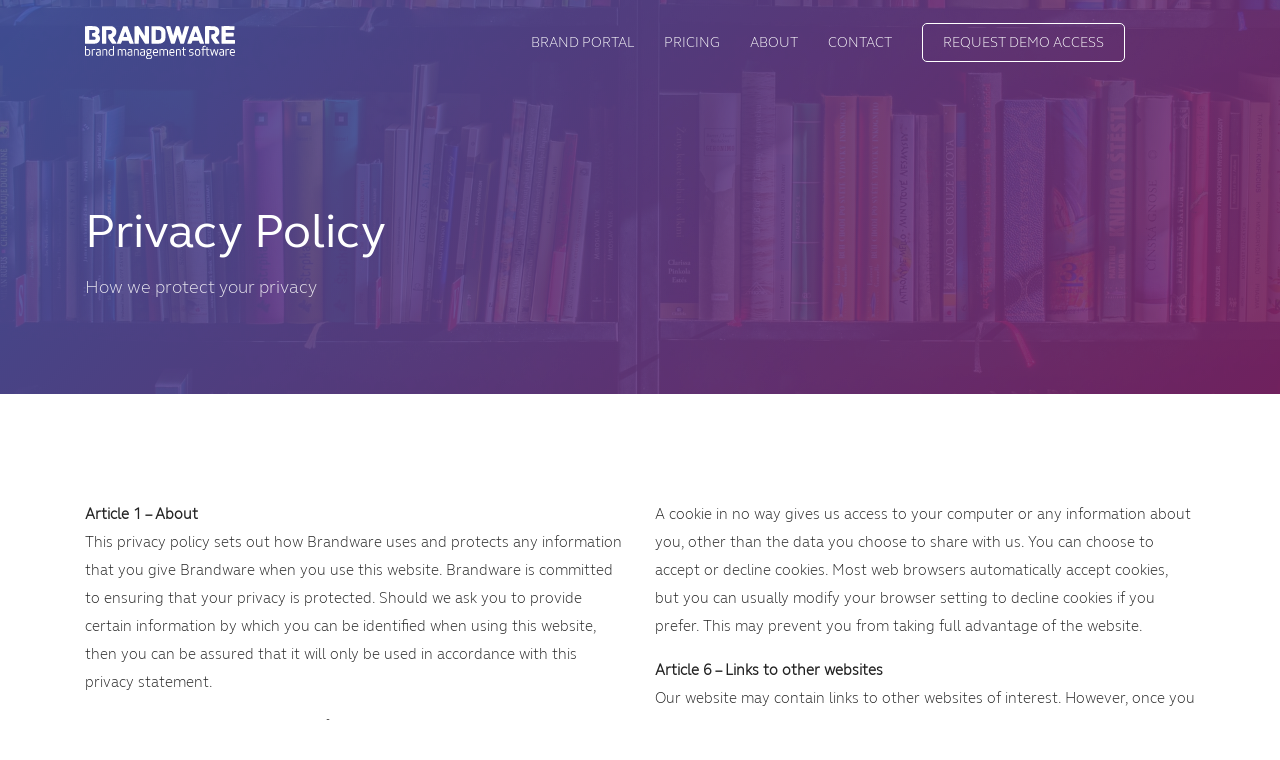

--- FILE ---
content_type: text/html; charset=UTF-8
request_url: https://www.brandware.nl/privacy-policy/
body_size: 14970
content:
<!doctype html>
<html lang="en-US">
  <head>
  <meta charset="utf-8">
  <meta http-equiv="x-ua-compatible" content="ie=edge">
  <meta name="viewport" content="width=device-width, initial-scale=1, shrink-to-fit=no">
  <title>Privacy Policy | Brandware</title>

<!-- This site is optimized with the Yoast SEO plugin v12.1 - https://yoast.com/wordpress/plugins/seo/ -->
<link rel="canonical" href="https://www.brandware.nl/privacy-policy/" />
<meta property="og:locale" content="en_US" />
<meta property="og:type" content="article" />
<meta property="og:title" content="Privacy Policy | Brandware" />
<meta property="og:url" content="https://www.brandware.nl/privacy-policy/" />
<meta property="og:site_name" content="Brandware" />
<meta property="og:image" content="https://www.brandware.nl/wp-content/uploads/2018/06/mediabank-overview.jpg" />
<meta property="og:image:secure_url" content="https://www.brandware.nl/wp-content/uploads/2018/06/mediabank-overview.jpg" />
<meta property="og:image:width" content="1440" />
<meta property="og:image:height" content="931" />
<meta name="twitter:card" content="summary_large_image" />
<meta name="twitter:title" content="Privacy Policy | Brandware" />
<meta name="twitter:image" content="https://www.brandware.nl/wp-content/uploads/2018/06/mediabank-overview.jpg" />
<script type='application/ld+json' class='yoast-schema-graph yoast-schema-graph--main'>{"@context":"https://schema.org","@graph":[{"@type":"WebSite","@id":"https://www.brandware.nl/#website","url":"https://www.brandware.nl/","name":"Brandware","potentialAction":{"@type":"SearchAction","target":"https://www.brandware.nl/?s={search_term_string}","query-input":"required name=search_term_string"}},{"@type":"WebPage","@id":"https://www.brandware.nl/privacy-policy/#webpage","url":"https://www.brandware.nl/privacy-policy/","inLanguage":"en-US","name":"Privacy Policy | Brandware","isPartOf":{"@id":"https://www.brandware.nl/#website"},"datePublished":"2018-06-06T17:10:39+00:00","dateModified":"2018-10-22T13:09:30+00:00"}]}</script>
<!-- / Yoast SEO plugin. -->

<link rel='dns-prefetch' href='//s.w.org' />
		<script type="text/javascript">
			window._wpemojiSettings = {"baseUrl":"https:\/\/s.w.org\/images\/core\/emoji\/11\/72x72\/","ext":".png","svgUrl":"https:\/\/s.w.org\/images\/core\/emoji\/11\/svg\/","svgExt":".svg","source":{"concatemoji":"https:\/\/www.brandware.nl\/wp-includes\/js\/wp-emoji-release.min.js?ver=4.9.26"}};
			!function(e,a,t){var n,r,o,i=a.createElement("canvas"),p=i.getContext&&i.getContext("2d");function s(e,t){var a=String.fromCharCode;p.clearRect(0,0,i.width,i.height),p.fillText(a.apply(this,e),0,0);e=i.toDataURL();return p.clearRect(0,0,i.width,i.height),p.fillText(a.apply(this,t),0,0),e===i.toDataURL()}function c(e){var t=a.createElement("script");t.src=e,t.defer=t.type="text/javascript",a.getElementsByTagName("head")[0].appendChild(t)}for(o=Array("flag","emoji"),t.supports={everything:!0,everythingExceptFlag:!0},r=0;r<o.length;r++)t.supports[o[r]]=function(e){if(!p||!p.fillText)return!1;switch(p.textBaseline="top",p.font="600 32px Arial",e){case"flag":return s([55356,56826,55356,56819],[55356,56826,8203,55356,56819])?!1:!s([55356,57332,56128,56423,56128,56418,56128,56421,56128,56430,56128,56423,56128,56447],[55356,57332,8203,56128,56423,8203,56128,56418,8203,56128,56421,8203,56128,56430,8203,56128,56423,8203,56128,56447]);case"emoji":return!s([55358,56760,9792,65039],[55358,56760,8203,9792,65039])}return!1}(o[r]),t.supports.everything=t.supports.everything&&t.supports[o[r]],"flag"!==o[r]&&(t.supports.everythingExceptFlag=t.supports.everythingExceptFlag&&t.supports[o[r]]);t.supports.everythingExceptFlag=t.supports.everythingExceptFlag&&!t.supports.flag,t.DOMReady=!1,t.readyCallback=function(){t.DOMReady=!0},t.supports.everything||(n=function(){t.readyCallback()},a.addEventListener?(a.addEventListener("DOMContentLoaded",n,!1),e.addEventListener("load",n,!1)):(e.attachEvent("onload",n),a.attachEvent("onreadystatechange",function(){"complete"===a.readyState&&t.readyCallback()})),(n=t.source||{}).concatemoji?c(n.concatemoji):n.wpemoji&&n.twemoji&&(c(n.twemoji),c(n.wpemoji)))}(window,document,window._wpemojiSettings);
		</script>
		<style type="text/css">
img.wp-smiley,
img.emoji {
	display: inline !important;
	border: none !important;
	box-shadow: none !important;
	height: 1em !important;
	width: 1em !important;
	margin: 0 .07em !important;
	vertical-align: -0.1em !important;
	background: none !important;
	padding: 0 !important;
}
</style>
<link rel='stylesheet' id='sage/main.css-css'  href='https://www.brandware.nl/wp-content/themes/brandware/dist/styles/main.css' type='text/css' media='all' />
<link rel='stylesheet' id='mytheme-style-css'  href='https://www.brandware.nl/wp-content/themes/brandware/resources/style.css?ver=4.9.26' type='text/css' media='all' />
<script type='text/javascript' src='https://www.brandware.nl/wp-includes/js/jquery/jquery.js?ver=1.12.4'></script>
<script type='text/javascript' src='https://www.brandware.nl/wp-includes/js/jquery/jquery-migrate.min.js?ver=1.4.1'></script>
<link rel='https://api.w.org/' href='https://www.brandware.nl/wp-json/' />
<meta name="generator" content="WordPress 4.9.26" />
<link rel='shortlink' href='https://www.brandware.nl/?p=3' />
<link rel="alternate" type="application/json+oembed" href="https://www.brandware.nl/wp-json/oembed/1.0/embed?url=https%3A%2F%2Fwww.brandware.nl%2Fprivacy-policy%2F" />
<link rel="alternate" type="text/xml+oembed" href="https://www.brandware.nl/wp-json/oembed/1.0/embed?url=https%3A%2F%2Fwww.brandware.nl%2Fprivacy-policy%2F&#038;format=xml" />
<!-- Google tag (gtag.js) -->
<script async src="https://www.googletagmanager.com/gtag/js?id=AW-1062192845"></script>
<script>
  window.dataLayer = window.dataLayer || [];
  function gtag(){dataLayer.push(arguments);}
  gtag('js', new Date());

  gtag('config', 'AW-1062192845');
</script>
<!-- Global site tag (gtag.js) - Google Analytics -->
<script async src="https://www.googletagmanager.com/gtag/js?id=UA-3997503-9"></script>
<script>
  window.dataLayer = window.dataLayer || [];
  function gtag(){dataLayer.push(arguments);}
  gtag('js', new Date());

  gtag('config', 'UA-3997503-9');
</script>
<script>
jQuery(document).ready(function(){
   $('#gform_2').on("cut copy paste",function(e) {
      e.preventDefault();
   });
});
</script>
<link rel="icon" href="https://www.brandware.nl/wp-content/uploads/2018/06/cropped-brandware-black-on-trans-920ffb-1-32x32.png" sizes="32x32" />
<link rel="icon" href="https://www.brandware.nl/wp-content/uploads/2018/06/cropped-brandware-black-on-trans-920ffb-1-192x192.png" sizes="192x192" />
<link rel="apple-touch-icon-precomposed" href="https://www.brandware.nl/wp-content/uploads/2018/06/cropped-brandware-black-on-trans-920ffb-1-180x180.png" />
<meta name="msapplication-TileImage" content="https://www.brandware.nl/wp-content/uploads/2018/06/cropped-brandware-black-on-trans-920ffb-1-270x270.png" />
		<style type="text/css" id="wp-custom-css">
			.content-info a {
	color:#fff;
}

.content-info a:hover {
	color:#999999;
}		</style>
	  <link rel="stylesheet" href="https://www.brandware.nl/wp-content/themes/brandware/resources/style-gf.css" type="text/css" media="all">
	<script src="https://consent.cookiefirst.com/sites/brandware.nl-f2fc5408-2edb-4039-a25a-2d54a98ee702/consent.js"></script>
</head>
  <body class="page-template page-template-template-modular template-modular page page-id-3 privacy-policy app-data index-data singular-data page-data page-3-data page-privacy-policy-data template-modular-data">
       <header class="banner sticky-header">
  <div class="container">
    <input type="checkbox">
    <a class="brand white " href="https://www.brandware.nl/"><svg id="svg" version="1.1" viewBox="0 0 400 90" xmlns="http://www.w3.org/2000/svg" xmlns:xlink="http://www.w3.org/1999/xlink" ><g id="svgg"><path id="path0" d="M0.407 0.407 C 0.005 0.809,0.000 1.086,0.000 23.497 L 0.000 46.179 0.550 46.612 L 1.100 47.045 14.138 46.965 C 29.178 46.874,29.451 46.842,33.558 44.683 C 41.670 40.421,42.385 27.571,34.753 23.212 L 33.763 22.646 34.484 22.201 C 38.591 19.662,39.998 12.184,37.325 7.097 C 35.525 3.671,32.109 1.392,27.312 0.414 C 24.185 -0.223,1.043 -0.229,0.407 0.407 M46.303 0.185 C 45.237 0.639,45.293 -0.657,45.293 23.560 L 45.293 46.040 45.864 46.532 C 46.431 47.019,46.467 47.023,51.013 47.023 L 55.591 47.023 56.091 46.523 L 56.590 46.024 56.590 28.086 L 56.590 10.149 62.159 10.214 L 67.727 10.280 69.122 10.992 C 75.196 14.095,72.679 21.378,65.395 21.776 C 62.013 21.960,62.187 21.652,62.192 27.436 C 62.197 32.918,61.618 31.456,66.906 39.338 C 71.269 45.840,71.645 46.328,72.614 46.743 C 73.327 47.048,83.145 47.159,83.583 46.867 C 84.841 46.027,84.710 45.756,79.086 37.579 C 76.342 33.589,74.097 30.282,74.097 30.229 C 74.097 30.176,74.624 29.867,75.269 29.542 C 86.824 23.708,86.413 5.760,74.622 1.322 C 71.689 0.218,70.868 0.155,58.321 0.079 C 51.939 0.041,46.531 0.088,46.303 0.185 M102.697 0.189 C 101.679 0.624,101.249 1.672,93.227 23.314 C 85.091 45.265,84.810 46.104,85.409 46.703 C 85.816 47.110,94.693 47.183,95.564 46.786 C 96.190 46.501,96.717 45.410,97.932 41.883 L 98.825 39.288 107.479 39.289 L 116.132 39.290 117.023 41.884 C 118.926 47.430,118.330 47.023,124.538 47.023 C 129.618 47.023,129.873 46.965,129.873 45.810 C 129.873 45.389,114.679 3.909,113.801 1.934 C 112.997 0.124,112.945 0.108,107.719 0.058 C 105.181 0.034,102.921 0.093,102.697 0.189 M132.815 0.500 L 132.316 0.999 132.316 23.511 L 132.316 46.024 132.815 46.523 L 133.315 47.023 137.893 47.023 C 142.439 47.023,142.475 47.019,143.042 46.532 L 143.613 46.041 143.715 33.413 L 143.817 20.786 150.626 31.818 C 159.456 46.123,159.464 46.136,160.250 46.615 C 161.371 47.299,169.098 47.232,169.912 46.532 L 170.483 46.040 170.483 23.511 L 170.483 0.983 169.912 0.491 C 169.111 -0.198,160.802 -0.283,159.972 0.389 L 159.491 0.778 159.389 13.570 L 159.288 26.361 152.484 15.369 C 141.677 -2.091,143.686 0.000,137.720 0.000 L 133.315 0.000 132.815 0.500 M177.802 0.500 L 177.303 0.999 177.303 23.511 L 177.303 46.024 177.802 46.523 L 178.302 47.023 187.828 47.022 C 201.342 47.021,204.522 46.325,209.448 42.291 C 214.001 38.562,214.656 36.200,214.656 23.511 C 214.656 10.474,213.946 8.142,208.791 4.252 C 203.909 0.569,201.093 0.000,187.762 0.000 L 178.302 0.000 177.802 0.500 M216.317 0.372 C 215.658 1.100,215.986 2.336,222.603 24.073 C 229.513 46.773,229.406 46.454,230.177 46.805 C 231.159 47.252,238.238 47.085,238.854 46.600 C 239.612 46.004,241.241 41.181,246.776 23.145 C 246.803 23.056,248.424 28.094,250.377 34.341 C 253.556 44.511,253.996 45.769,254.577 46.361 L 255.226 47.023 259.069 47.023 C 263.103 47.023,263.520 46.939,264.004 46.035 C 264.346 45.396,277.455 1.883,277.455 1.387 C 277.455 0.040,277.301 -0.000,272.100 0.001 C 266.655 0.002,266.367 0.077,265.771 1.662 C 265.588 2.147,263.894 7.852,262.007 14.338 L 258.575 26.131 258.260 25.025 C 258.087 24.416,256.501 18.835,254.737 12.621 C 251.765 2.154,251.481 1.275,250.874 0.662 L 250.219 0.000 246.951 0.000 C 241.949 0.000,242.842 -1.465,238.572 13.740 C 236.749 20.234,235.197 25.615,235.125 25.699 C 235.053 25.782,233.497 20.699,231.668 14.401 C 227.742 0.887,227.750 0.910,226.901 0.392 C 225.943 -0.192,216.843 -0.209,216.317 0.372 M290.382 0.189 C 290.158 0.284,289.769 0.584,289.517 0.856 C 288.980 1.434,272.774 44.969,272.774 45.832 C 272.774 46.978,272.975 47.023,278.071 47.023 C 284.236 47.023,283.726 47.370,285.616 41.883 L 286.510 39.288 295.163 39.289 L 303.817 39.290 304.707 41.884 C 306.610 47.430,306.015 47.023,312.223 47.023 C 317.304 47.023,317.557 46.965,317.557 45.808 C 317.557 45.442,304.703 10.248,301.862 2.837 C 301.517 1.937,301.013 1.049,300.648 0.699 L 300.025 0.102 295.407 0.058 C 292.867 0.034,290.606 0.093,290.382 0.189 M320.878 0.205 C 319.988 0.564,320.000 0.256,320.000 23.609 L 320.000 46.024 320.500 46.523 L 320.999 47.023 325.598 47.023 L 330.197 47.023 330.696 46.523 L 331.196 46.024 331.196 28.086 L 331.196 10.149 336.743 10.226 C 343.251 10.316,343.665 10.407,345.379 12.121 C 349.303 16.045,346.411 21.396,340.162 21.776 C 336.681 21.987,336.851 21.662,336.935 27.932 L 336.997 32.542 341.476 39.196 C 344.087 43.076,346.245 46.074,346.650 46.386 L 347.347 46.921 352.697 46.981 C 360.674 47.071,360.600 47.547,354.085 38.071 C 351.447 34.234,349.152 30.885,348.983 30.628 C 348.683 30.169,348.706 30.146,350.267 29.333 C 362.331 23.053,360.562 4.078,347.607 0.814 C 344.630 0.064,322.481 -0.441,320.878 0.205 M364.642 0.244 C 364.396 0.363,364.098 0.736,363.980 1.075 C 363.682 1.929,363.682 45.092,363.980 45.947 C 364.364 47.048,363.938 47.023,382.105 47.023 L 399.001 47.023 399.500 46.523 C 400.197 45.827,400.289 38.264,399.611 37.427 L 399.222 36.947 387.295 36.891 L 375.369 36.835 375.369 32.265 L 375.369 27.696 385.440 27.639 L 395.511 27.583 395.974 27.119 C 396.463 26.630,396.694 20.360,396.278 18.867 C 395.963 17.738,395.687 17.710,385.045 17.710 L 375.369 17.710 375.369 13.944 L 375.369 10.178 386.537 10.178 C 397.528 10.178,397.714 10.171,398.242 9.756 L 398.779 9.334 398.779 5.089 L 398.779 0.844 398.242 0.422 C 397.623 -0.065,365.632 -0.235,364.642 0.244 M198.472 10.576 C 200.772 11.366,202.375 12.944,202.975 15.010 C 203.444 16.625,203.371 31.138,202.888 32.366 C 201.495 35.909,199.424 36.845,192.984 36.845 L 188.702 36.845 188.702 23.382 L 188.702 9.920 192.926 10.021 C 196.597 10.109,197.323 10.182,198.472 10.576 M25.896 10.752 C 27.478 11.532,28.179 13.226,27.683 15.070 C 27.099 17.239,25.912 17.914,22.325 18.121 C 18.798 18.324,18.888 18.187,18.970 23.250 C 19.048 28.051,18.847 27.778,22.428 27.943 C 26.937 28.150,28.499 29.278,28.499 32.328 C 28.499 33.953,27.873 35.119,26.566 35.929 L 25.580 36.539 18.490 36.600 L 11.399 36.661 11.399 23.407 L 11.399 10.153 18.168 10.217 C 24.773 10.278,24.960 10.291,25.896 10.752 M112.570 28.942 C 112.570 29.034,110.280 29.109,107.481 29.109 C 104.682 29.109,102.392 29.071,102.392 29.024 C 102.392 28.924,107.036 15.200,107.323 14.453 C 107.491 14.015,112.570 28.040,112.570 28.942 M300.254 28.931 C 300.254 29.029,297.964 29.109,295.165 29.109 C 292.366 29.109,290.076 29.070,290.076 29.022 C 290.076 28.930,294.872 14.778,295.082 14.249 C 295.183 13.995,300.254 28.389,300.254 28.931 M317.774 52.547 C 314.277 52.972,313.083 54.735,313.080 59.480 L 313.079 61.251 311.501 61.726 C 309.989 62.181,309.921 62.228,309.860 62.856 L 309.796 63.511 311.437 63.511 L 313.079 63.511 313.079 71.247 L 313.079 78.982 314.402 78.982 L 315.725 78.982 315.725 71.247 L 315.725 63.511 319.880 63.511 L 324.035 63.511 324.107 69.669 C 324.204 78.056,324.701 78.943,329.415 79.147 L 331.399 79.233 331.399 78.111 L 331.399 76.990 329.792 76.917 C 326.836 76.782,326.718 76.482,326.718 69.116 L 326.718 63.511 329.364 63.511 L 332.010 63.511 332.010 62.494 L 332.010 61.476 329.369 61.476 L 326.729 61.476 326.672 58.665 L 326.616 55.855 325.344 56.230 L 324.071 56.605 324.071 59.040 L 324.071 61.476 319.898 61.476 L 315.725 61.476 315.725 59.040 C 315.725 55.456,316.739 54.526,320.315 54.828 L 321.832 54.957 321.832 53.833 C 321.832 53.112,321.741 52.682,321.578 52.631 C 320.971 52.444,318.981 52.400,317.774 52.547 M0.000 65.852 L 0.000 78.982 0.697 78.982 C 1.310 78.982,1.421 78.899,1.625 78.280 L 1.857 77.578 2.506 77.978 C 5.193 79.634,9.550 79.572,11.562 77.850 C 14.886 75.006,15.052 65.485,11.828 62.654 C 9.967 61.020,6.380 60.604,3.715 61.713 L 2.443 62.243 2.443 57.483 L 2.443 52.723 1.221 52.723 L 0.000 52.723 0.000 65.852 M74.707 57.506 C 74.707 60.137,74.673 62.290,74.630 62.290 C 74.588 62.290,74.033 62.052,73.398 61.761 C 70.652 60.504,67.097 60.948,65.229 62.781 C 62.132 65.821,62.104 74.490,65.181 77.567 C 66.977 79.363,70.843 79.714,73.717 78.342 L 75.271 77.600 75.454 78.240 C 75.611 78.792,75.741 78.889,76.393 78.944 L 77.150 79.007 77.150 65.865 L 77.150 52.723 75.929 52.723 L 74.707 52.723 74.707 57.506 M262.443 56.214 L 261.170 56.605 261.170 58.930 L 261.170 61.255 259.774 61.671 C 259.007 61.899,258.274 62.087,258.146 62.087 C 258.016 62.087,257.913 62.401,257.913 62.799 L 257.913 63.511 259.542 63.511 L 261.170 63.511 261.170 69.276 C 261.170 77.808,261.766 78.930,266.412 79.147 L 268.295 79.234 268.295 78.090 L 268.295 76.947 267.054 76.947 C 263.976 76.947,263.817 76.567,263.817 69.231 L 263.817 63.511 266.463 63.511 L 269.109 63.511 269.109 62.494 L 269.109 61.476 266.469 61.476 L 263.828 61.476 263.771 58.650 L 263.715 55.823 262.443 56.214 M23.112 61.299 C 22.668 61.403,21.780 61.750,21.139 62.070 L 19.973 62.653 19.768 62.064 C 19.588 61.546,19.465 61.476,18.738 61.476 L 17.913 61.476 17.913 70.229 L 17.913 78.982 19.237 78.982 L 20.560 78.982 20.560 71.744 L 20.560 64.506 21.527 64.060 C 22.356 63.677,22.850 63.613,24.987 63.613 L 27.481 63.613 27.481 62.465 C 27.481 61.605,27.400 61.285,27.159 61.192 C 26.686 61.011,24.045 61.080,23.112 61.299 M33.056 61.267 C 32.596 61.365,31.840 61.547,31.377 61.672 L 30.534 61.899 30.534 63.089 L 30.534 64.279 31.996 63.895 C 36.588 62.690,39.488 63.737,39.490 66.600 L 39.491 67.754 38.219 67.866 C 37.519 67.927,36.173 68.034,35.228 68.103 C 30.403 68.455,28.160 71.337,29.398 75.596 C 30.374 78.954,34.775 80.281,38.751 78.416 C 40.427 77.630,40.222 77.635,40.478 78.372 C 40.661 78.895,40.794 78.982,41.414 78.982 L 42.137 78.982 42.137 72.253 C 42.137 64.678,42.069 64.157,40.892 62.820 C 39.628 61.384,35.940 60.654,33.056 61.267 M50.857 61.479 C 50.223 61.697,49.384 62.065,48.992 62.296 L 48.281 62.716 48.145 62.096 C 48.021 61.533,47.934 61.476,47.210 61.476 L 46.412 61.476 46.412 70.229 L 46.412 78.982 47.634 78.982 L 48.855 78.982 48.855 71.744 L 48.855 64.506 49.822 64.063 C 51.250 63.409,54.581 63.319,55.527 63.910 C 56.553 64.551,56.590 64.839,56.590 72.176 L 56.590 78.982 57.913 78.982 L 59.237 78.982 59.237 72.098 C 59.237 64.175,59.157 63.632,57.823 62.426 C 56.337 61.083,53.233 60.662,50.857 61.479 M91.873 61.362 C 91.406 61.508,90.598 61.865,90.079 62.155 L 89.134 62.683 88.924 62.079 C 88.739 61.549,88.617 61.476,87.919 61.476 L 87.125 61.476 87.125 70.229 L 87.125 78.982 88.448 78.982 L 89.771 78.982 89.771 71.669 L 89.771 64.355 90.898 63.933 C 92.313 63.404,94.974 63.349,95.904 63.830 C 97.038 64.417,97.099 64.849,97.099 72.258 L 97.099 78.982 98.434 78.982 L 99.768 78.982 99.732 71.707 L 99.697 64.431 100.586 64.036 C 101.852 63.473,104.929 63.339,105.834 63.808 C 107.019 64.420,107.074 64.793,107.074 72.258 L 107.074 78.982 108.397 78.982 L 109.720 78.982 109.720 72.376 C 109.720 65.201,109.611 64.188,108.706 62.938 C 107.127 60.758,103.105 60.460,99.844 62.280 L 98.823 62.851 98.114 62.258 C 96.788 61.151,93.882 60.733,91.873 61.362 M117.557 61.199 C 117.333 61.244,116.578 61.427,115.878 61.605 L 114.606 61.928 114.606 63.149 C 114.606 64.228,114.647 64.353,114.962 64.231 C 117.824 63.122,121.917 63.247,123.013 64.478 C 123.357 64.864,123.941 67.475,123.731 67.685 C 123.679 67.738,122.358 67.872,120.798 67.984 C 115.088 68.392,113.186 69.795,113.182 73.602 C 113.177 78.334,117.933 80.709,122.822 78.416 C 124.498 77.630,124.293 77.635,124.550 78.372 C 124.732 78.895,124.865 78.982,125.486 78.982 L 126.209 78.982 126.209 72.200 C 126.209 63.844,125.993 62.921,123.778 61.791 C 122.617 61.199,119.171 60.871,117.557 61.199 M135.232 61.362 C 134.764 61.508,133.951 61.868,133.425 62.162 C 132.260 62.813,132.375 62.820,132.214 62.087 C 132.093 61.535,132.003 61.476,131.282 61.476 L 130.483 61.476 130.483 70.229 L 130.483 78.982 131.705 78.982 L 132.926 78.982 132.926 71.744 L 132.926 64.506 133.893 64.071 C 135.217 63.476,138.469 63.315,139.405 63.799 C 140.758 64.498,140.756 64.490,140.829 72.103 L 140.894 78.982 142.101 78.982 L 143.308 78.982 143.308 71.996 C 143.308 64.066,143.245 63.647,141.879 62.413 C 140.512 61.177,137.396 60.685,135.232 61.362 M151.145 61.187 C 150.921 61.239,150.165 61.427,149.466 61.605 L 148.193 61.928 148.193 63.149 C 148.193 64.228,148.235 64.353,148.550 64.232 C 150.626 63.432,154.631 63.256,155.911 63.910 C 156.824 64.375,157.354 65.457,157.354 66.857 L 157.354 67.752 155.776 67.868 C 148.205 68.426,146.193 70.022,146.978 74.846 C 147.634 78.878,152.905 80.597,157.111 78.152 C 157.968 77.654,157.947 77.649,158.198 78.372 C 158.387 78.912,158.504 78.982,159.222 78.982 L 160.033 78.982 159.953 72.010 C 159.856 63.472,159.694 62.874,157.172 61.718 C 156.054 61.205,152.436 60.886,151.145 61.187 M167.885 61.283 C 166.803 61.548,165.691 62.155,165.049 62.831 C 162.788 65.214,163.054 71.102,165.505 72.914 C 166.102 73.355,166.103 73.362,165.713 73.779 C 164.833 74.718,164.665 76.021,165.269 77.207 L 165.654 77.960 164.968 78.384 C 161.110 80.768,161.885 86.182,166.267 87.456 C 167.988 87.956,173.530 87.767,175.093 87.155 C 177.922 86.046,179.038 84.535,179.024 81.832 C 179.007 78.295,178.034 77.598,172.161 76.915 C 168.153 76.448,167.530 76.239,167.535 75.364 C 167.541 74.315,167.717 74.239,170.210 74.207 C 175.596 74.137,178.185 70.335,176.510 64.955 L 176.125 63.717 177.375 63.334 C 178.574 62.967,178.629 62.921,178.688 62.235 L 178.750 61.518 175.431 61.389 C 173.605 61.318,171.333 61.223,170.382 61.178 C 169.430 61.133,168.306 61.180,167.885 61.283 M186.002 61.279 C 181.920 62.301,179.927 67.873,181.419 74.097 C 182.478 78.516,187.422 80.501,192.774 78.656 L 193.893 78.270 193.955 77.073 C 194.008 76.048,193.970 75.895,193.693 76.001 C 191.365 76.894,187.346 77.159,186.137 76.498 C 184.744 75.737,184.048 74.544,183.697 72.316 L 183.561 71.450 189.215 71.450 L 194.869 71.450 194.753 69.059 C 194.468 63.212,192.955 61.254,188.632 61.137 C 187.607 61.110,186.424 61.173,186.002 61.279 M203.122 61.446 C 202.488 61.656,201.648 62.026,201.256 62.268 L 200.544 62.709 200.408 62.092 C 200.286 61.534,200.198 61.476,199.475 61.476 L 198.677 61.476 198.677 70.229 L 198.677 78.982 199.898 78.982 L 201.120 78.982 201.120 71.744 L 201.120 64.506 202.087 64.064 C 203.582 63.380,206.706 63.306,207.507 63.935 C 208.604 64.799,208.651 65.144,208.651 72.360 L 208.651 78.982 209.873 78.982 L 211.094 78.982 211.094 71.744 L 211.094 64.506 212.061 64.066 C 213.377 63.466,216.397 63.315,217.304 63.803 C 218.529 64.463,218.519 64.395,218.585 72.010 L 218.646 78.982 219.857 78.982 L 221.069 78.982 221.069 71.779 L 221.069 64.576 220.509 63.507 C 219.176 60.963,215.292 60.297,211.896 62.031 C 210.293 62.850,210.198 62.874,209.946 62.515 C 209.083 61.282,205.372 60.701,203.122 61.446 M229.552 61.348 C 226.440 62.224,225.148 64.498,224.987 69.381 C 224.812 74.654,225.743 77.093,228.480 78.537 C 229.863 79.267,234.643 79.345,236.539 78.669 L 237.659 78.270 237.720 77.099 C 237.754 76.455,237.754 75.930,237.720 75.931 C 237.687 75.933,237.096 76.110,236.408 76.326 C 231.039 78.010,227.379 76.060,227.379 71.515 C 227.379 71.479,229.911 71.450,233.006 71.450 L 238.633 71.450 238.519 68.753 C 238.342 64.585,237.543 62.768,235.423 61.711 C 234.173 61.088,231.139 60.900,229.552 61.348 M247.323 61.333 C 246.817 61.476,245.964 61.838,245.427 62.138 L 244.452 62.683 244.242 62.079 C 244.057 61.549,243.935 61.476,243.237 61.476 L 242.443 61.476 242.443 70.229 L 242.443 78.982 243.766 78.982 L 245.089 78.982 245.089 71.671 L 245.089 64.359 246.056 63.986 C 247.503 63.428,251.173 63.450,251.813 64.020 C 252.772 64.875,252.824 65.307,252.824 72.360 L 252.824 78.982 254.046 78.982 L 255.267 78.982 255.267 71.779 L 255.267 64.576 254.698 63.485 C 253.657 61.494,250.263 60.503,247.323 61.333 M281.473 61.277 C 278.808 61.951,277.455 63.628,277.455 66.260 C 277.455 69.321,278.890 70.433,283.622 71.041 C 286.216 71.375,287.023 72.019,287.023 73.754 C 287.023 75.970,285.672 76.856,282.341 76.826 C 280.478 76.809,279.694 76.697,278.005 76.205 C 277.676 76.109,277.644 76.223,277.699 77.278 L 277.761 78.457 278.677 78.753 C 282.597 80.019,287.791 78.793,289.074 76.300 C 291.068 72.424,288.923 69.420,283.710 68.786 C 280.595 68.408,279.898 67.944,279.898 66.252 C 279.898 63.807,283.156 62.724,287.226 63.817 C 288.871 64.258,288.855 64.266,288.855 63.010 L 288.855 61.899 287.786 61.568 C 286.526 61.179,282.580 60.997,281.473 61.277 M297.646 61.387 C 294.223 62.308,292.999 64.907,293.180 70.869 C 293.373 77.216,294.982 79.084,300.254 79.084 C 305.489 79.084,307.161 77.162,307.334 70.941 C 307.557 62.956,304.182 59.628,297.646 61.387 M362.036 61.199 C 361.812 61.244,361.056 61.427,360.356 61.605 L 359.084 61.928 359.084 63.149 C 359.084 64.228,359.125 64.353,359.440 64.231 C 362.303 63.122,366.396 63.247,367.491 64.478 C 367.835 64.864,368.420 67.475,368.210 67.685 C 368.157 67.738,366.837 67.872,365.276 67.984 C 359.567 68.392,357.664 69.795,357.660 73.602 C 357.655 78.377,362.540 80.766,367.388 78.360 L 368.822 77.648 368.998 78.264 C 369.147 78.790,369.285 78.890,369.930 78.944 L 370.687 79.007 370.687 72.212 C 370.687 63.842,370.472 62.921,368.257 61.791 C 367.096 61.199,363.650 60.871,362.036 61.199 M379.855 61.394 C 379.243 61.559,378.338 61.919,377.844 62.195 C 376.747 62.808,376.853 62.818,376.692 62.087 C 376.571 61.535,376.481 61.476,375.760 61.476 L 374.962 61.476 374.962 70.229 L 374.962 78.982 376.183 78.982 L 377.405 78.982 377.405 71.744 L 377.405 64.506 378.372 64.060 C 379.207 63.674,379.692 63.613,381.934 63.613 L 384.529 63.613 384.529 62.466 C 384.529 61.449,384.477 61.306,384.071 61.197 C 383.263 60.980,381.001 61.086,379.855 61.394 M390.989 61.279 C 386.894 62.304,385.086 67.263,386.392 73.893 C 387.285 78.428,392.313 80.534,397.761 78.656 L 398.880 78.270 398.942 77.073 C 398.995 76.048,398.958 75.895,398.680 76.001 C 393.125 78.133,389.351 76.766,388.694 72.383 L 388.554 71.450 394.205 71.450 L 399.856 71.450 399.740 69.059 C 399.455 63.212,397.942 61.254,393.619 61.137 C 392.594 61.110,391.411 61.173,390.989 61.279 M333.488 61.730 C 333.541 61.870,334.627 65.855,335.901 70.585 L 338.219 79.184 339.237 79.183 L 340.254 79.181 342.494 71.855 C 343.725 67.826,344.755 64.598,344.783 64.682 C 344.810 64.766,345.822 68.041,347.030 71.959 L 349.228 79.084 350.244 79.144 L 351.260 79.204 353.577 70.594 C 354.852 65.859,355.935 61.870,355.984 61.730 C 356.051 61.543,355.704 61.476,354.662 61.476 L 353.250 61.476 351.753 67.885 C 350.930 71.410,350.205 74.244,350.141 74.182 C 350.078 74.120,349.153 71.259,348.087 67.823 L 346.149 61.578 344.742 61.578 L 343.335 61.578 341.420 67.786 C 340.367 71.201,339.443 74.061,339.368 74.141 C 339.245 74.270,338.869 72.763,336.776 63.766 L 336.243 61.476 334.817 61.476 C 333.761 61.476,333.416 61.542,333.488 61.730 M172.761 63.938 C 175.044 65.041,175.163 69.683,172.950 71.336 C 172.058 72.003,168.975 72.047,167.740 71.411 C 165.482 70.248,165.224 65.659,167.329 64.091 C 168.460 63.247,171.174 63.171,172.761 63.938 M9.502 64.039 C 12.384 66.177,12.313 74.304,9.395 76.270 C 8.145 77.112,5.531 77.086,3.308 76.208 L 2.443 75.867 2.443 70.205 L 2.443 64.544 2.901 64.297 C 4.584 63.393,8.428 63.242,9.502 64.039 M73.740 64.070 L 74.707 64.506 74.707 70.112 L 74.707 75.717 73.897 76.130 C 71.948 77.125,68.770 77.122,67.370 76.126 C 65.214 74.591,64.851 67.050,66.824 64.802 C 68.064 63.390,71.440 63.032,73.740 64.070 M190.334 63.888 C 191.402 64.455,191.977 65.653,192.110 67.591 L 192.221 69.211 187.891 69.211 L 183.561 69.211 183.699 68.142 C 184.203 64.257,187.295 62.275,190.334 63.888 M234.439 64.034 C 235.344 64.696,235.809 65.845,235.895 67.634 L 235.972 69.211 231.663 69.211 L 227.354 69.211 227.485 68.244 C 227.962 64.712,229.264 63.445,232.302 63.557 C 233.496 63.601,234.001 63.714,234.439 64.034 M302.705 63.969 C 305.490 65.374,305.844 74.033,303.198 76.051 C 300.832 77.855,296.737 76.747,295.955 74.089 C 295.253 71.705,295.662 66.269,296.649 64.862 C 297.606 63.498,300.829 63.024,302.705 63.969 M395.321 63.888 C 396.390 64.455,396.964 65.653,397.097 67.591 L 397.208 69.211 392.878 69.211 L 388.548 69.211 388.687 68.142 C 389.190 64.257,392.282 62.275,395.321 63.888 M39.491 72.748 L 39.491 75.675 38.468 76.115 C 34.587 77.785,31.756 76.744,31.756 73.649 C 31.756 70.980,33.526 69.986,38.524 69.849 L 39.491 69.822 39.491 72.748 M123.766 72.668 L 123.766 75.515 122.799 76.003 C 119.076 77.884,115.827 76.758,115.827 73.586 C 115.827 70.978,117.672 69.974,122.697 69.849 L 123.766 69.822 123.766 72.668 M157.354 72.682 L 157.354 75.543 155.980 76.188 C 152.032 78.040,148.508 76.018,149.620 72.540 C 150.238 70.607,151.823 69.977,156.387 69.849 L 157.354 69.822 157.354 72.682 M368.244 72.668 L 368.244 75.515 367.277 76.003 C 363.554 77.884,360.305 76.758,360.305 73.586 C 360.305 70.978,362.151 69.974,367.176 69.849 L 368.244 69.822 368.244 72.668 M172.070 79.103 C 175.230 79.484,176.013 79.787,176.433 80.791 C 177.661 83.731,174.050 86.046,168.961 85.580 C 165.278 85.243,163.746 82.710,165.829 80.403 C 167.213 78.872,168.291 78.647,172.070 79.103 " stroke="none" fill="#ffffff" fill-rule="evenodd"></path></g></svg>}</a>
    <nav class="nav-primary">
              <div class="menu-main-menu-en-container"><ul id="menu-main-menu-en" class="nav"><li id="menu-item-1243" class="menu-item menu-item-type-post_type menu-item-object-page has-submenu"><a href="https://www.brandware.nl/brandportal-features/" data-id="521">Brand portal</a><div class="sub-menu-container container-fluid mega-menu"><div class="container"><div class="row"><div class="col col-md"><a href="https://www.brandware.nl/brandportal-features/">Brand portal</a><p>With a Brandware brand portal you have all the tools to easily manage and share your guidelines and brand assets.</p>
</div><div class="col col-md sub-menu"><a href="https://www.brandware.nl/feature/online-brand-manual/" class=" sub-menu-item"><i class="icon-clipboard"></i>Online Brand Manual</a><a href="https://www.brandware.nl/feature/mediabank-dam/" class=" sub-menu-item"><i class="icon-picture"></i>Mediabank (DAM)</a><a href="https://www.brandware.nl/feature/file-delivery-approval/" class=" sub-menu-item"><i class="icon-upload"></i>File delivery and approval</a><a href="https://www.brandware.nl/feature/online-template-editor/" class=" sub-menu-item"><i class="icon-tools"></i>Online Template Editor</a></div><div class="col col-md sub-menu"><a href="https://www.brandware.nl/feature/media-collections/" class=" sub-menu-item"><i class="icon-pictures"></i>Media collections</a><a href="https://www.brandware.nl/feature/brand-support/" class=" sub-menu-item"><i class="icon-lifesaver"></i>Brand support</a><a href="https://www.brandware.nl/feature/interaction-collaboration/" class=" sub-menu-item"><i class="icon-chat"></i>Interaction and collaboration</a><a href="https://www.brandware.nl/feature/user-management/" class=" sub-menu-item"><i class="icon-profile-female"></i>User management</a></div><div class="col col-md sub-menu"><a href="https://www.brandware.nl/feature/integrations/" class=" sub-menu-item"><i class="icon-genius"></i>Integrations</a><a href="https://www.brandware.nl/feature/other-general-features/" class=" sub-menu-item"><i class="icon-puzzle"></i>Other general features</a></div></div></div></li><li id="menu-item-505" class="menu-item menu-item-type-post_type menu-item-object-page"><a href="https://www.brandware.nl/pricing/" data-id="498">Pricing</a></li><li id="menu-item-433" class="menu-item menu-item-type-post_type menu-item-object-page"><a href="https://www.brandware.nl/about/" data-id="385">About</a></li><li id="menu-item-679" class="menu-item menu-item-type-post_type menu-item-object-page"><a href="https://www.brandware.nl/discuss-case/" data-id="669">Contact</a></li><li id="menu-item-600" class="cta-btn d-none d-sm-block menu-item menu-item-type-post_type menu-item-object-page"><a href="https://www.brandware.nl/request-a-demo/" data-id="561">Request demo access</a></li><li id="menu-item-1698" class="cta-btn d-block d-sm-none menu-item menu-item-type-post_type menu-item-object-page"><a href="https://www.brandware.nl/request-a-demo/" data-id="561">Request demo</a></li></ul></div>
            
    </nav>
      <div class="menu-toggler mobile-menu d-block d-lg-none">
          <div class="button">
              <span></span>
              <span></span>
              <span></span>
              <span></span>
          </div>
      </div>
      <nav class="menu">
          <div class="container">
                        <div class="menu-main-menu-en-container"><ul id="menu-main-menu-en-1" class="menu-mobile"><li id="menu-item-1243" class="menu-item menu-item-type-post_type menu-item-object-page"><a href="https://www.brandware.nl/brandportal-features/" data-id="521">Brand portal</a></li><li id="menu-item-505" class="menu-item menu-item-type-post_type menu-item-object-page"><a href="https://www.brandware.nl/pricing/" data-id="498">Pricing</a></li><li id="menu-item-433" class="menu-item menu-item-type-post_type menu-item-object-page"><a href="https://www.brandware.nl/about/" data-id="385">About</a></li><li id="menu-item-679" class="menu-item menu-item-type-post_type menu-item-object-page"><a href="https://www.brandware.nl/discuss-case/" data-id="669">Contact</a></li><li id="menu-item-600" class="cta-btn d-none d-sm-block menu-item menu-item-type-post_type menu-item-object-page"><a href="https://www.brandware.nl/request-a-demo/" data-id="561">Request demo access</a></li><li id="menu-item-1698" class="cta-btn d-block d-sm-none menu-item menu-item-type-post_type menu-item-object-page"><a href="https://www.brandware.nl/request-a-demo/" data-id="561">Request demo</a></li></ul></div>
                    </div>
      </nav>
  </div>
</header>
    <div class="wrap" role="document">
      <div class="content">
        <main class="main-content">
                                      <section  class="d-block d-sm-block d-lg-block header subpage text-white overflow-hidden" style="background-image:linear-gradient(135deg, rgba(69, 84, 159, 0.9) 3%, rgba(125, 35, 102, 0.9) 103%), url(https://www.brandware.nl/wp-content/uploads/2018/10/books-1204029_1920.jpg);">
    <div class="container position-static">
        <div class="row align-items-center h-100">

            <div class="col-lg-7">
                <h1 class="display-4 fw-500"> Privacy Policy </h1>
                <p class="lead mt-5 mb-7 mb-md-9 w-80">How we protect your privacy</p>

                            </div>

            <div class="col-lg-5 d-none d-lg-block">
            </div>

        </div>

        <div class="d-none d-lg-block sample-blocks">

        </div>

    </div>
</section>                    <section  class="d-block d-sm-block d-lg-block section  columns-section" style="">
    <div class="container">
                <div class="row gap-y align-items-start">
                                                                        <div class="text-content col-6">
                            <p><strong>Article 1 &#8211; About</strong><br />
This privacy policy sets out how Brandware uses and protects any information that you give Brandware when you use this website. Brandware is committed to ensuring that your privacy is protected. Should we ask you to provide certain information by which you can be identified when using this website, then you can be assured that it will only be used in accordance with this privacy statement.</p>
<p>Brandware may change this policy from time to time by updating this page. You should check this page from time to time to ensure that you are happy with any changes. This policy is effective from January 1st 2014.</p>
<p><strong>Article 2 &#8211; What we collect</strong><br />
We may collect the following information: name and job title contact information including email address demographic information such as postcode, preferences and interests other information relevant to customer surveys and/or offers</p>
<p><strong>Article 3 &#8211; What we do with the information we gather</strong><br />
We require this information to understand your needs and provide you with a better service, and in particular for the following reasons: Internal record keeping. We may use the information to improve our products and services. We may periodically send promotional emails about new products, special offers or other information which we think you may find interesting using the email address which you have provided. From time to time, we may also use your information to contact you for market research purposes. We may contact you by email, phone, fax or mail. We may use the information to customise the website according to your interests.</p>
<p><strong>Article 4 &#8211; Security</strong><br />
We are committed to ensuring that your information is secure. In order to prevent unauthorised access or disclosure, we have put in place suitable physical, electronic and managerial procedures to safeguard and secure the information we collect online.</p>
<p><strong>Article 5 &#8211; How we use cookies</strong><br />
A cookie is a small file which asks permission to be placed on your computer&#8217;s hard drive. Once you agree, the file is added and the cookie helps analyse web traffic or lets you know when you visit a particular site. Cookies allow web applications to respond to you as an individual. The web application can tailor its operations to your needs, likes and dislikes by gathering and remembering information about your preferences.</p>
<p>We use traffic log cookies to identify which pages are being used. This helps us analyse data about web page traffic and improve our website in order to tailor it to customer needs. We only use this information for statistical analysis purposes and then the data is removed from the system. Overall, cookies help us provide you with a better website, by enabling us to monitor which pages you find useful and which you do not.</p>

                        </div>
                                                                                                                                            <div class="text-content col-6">
                            <p>A cookie in no way gives us access to your computer or any information about you, other than the data you choose to share with us. You can choose to accept or decline cookies. Most web browsers automatically accept cookies, but you can usually modify your browser setting to decline cookies if you prefer. This may prevent you from taking full advantage of the website.</p>
<p><strong>Article 6 &#8211; Links to other websites</strong><br />
Our website may contain links to other websites of interest. However, once you have used these links to leave our site, you should note that we do not have any control over that other website. Therefore, we cannot be responsible for the protection and privacy of any information which you provide whilst visiting such sites and such sites are not governed by this privacy statement. You should exercise caution and look at the privacy statement applicable to the website in question.</p>
<p><strong>Article 7 &#8211; Controlling your personal information</strong><br />
If you have previously agreed to us using your personal information for direct marketing purposes, you may change your mind at any time by writing to or emailing us at support@brandware.nl. We will not sell, distribute or lease your personal information to third parties unless we have your permission or are required by law to do so. We may use your personal information to send you promotional information about third parties which we think you may find interesting if you tell us that you wish this to happen.</p>
<p>You may request details of personal information which we hold about you. A small fee will be payable. If you would like a copy of the information held on you please write to support@brandware.nl. If you believe that any information we are holding on you is incorrect or incomplete, please email us as soon as possible, at support@brandware.nl. We will promptly correct any information found to be incorrect.</p>
<p><strong>Article 8 &#8211; Opt-out</strong><br />
If, at any time after registering for information or ordering our services, you change your mind about receiving information from us or about the use of information volunteered by you, please send us a request at support@brandware.nl specifying your new choice. To opt out of marketing or promotional emails, please either click unsubscribe in the body of the email communication or send a request at support@brandware.nl to be removed.</p>

                        </div>
                                                                                                                    </div>
    </div>
</section>                    </main>
              </div>
    </div>
        <footer class="content-info">
  <div class="container-fluid black">
      <img class="b-logo" src="https://www.brandware.nl/wp-content/themes/brandware/dist/images/b-white.png" alt="B">
      <div class="container">
          <div class="row">
              <div class="col col-12 col-md-3">
	              <div class="footer-logo">
                  <svg id="svg" version="1.1" viewBox="0 0 400 90" xmlns="http://www.w3.org/2000/svg" xmlns:xlink="http://www.w3.org/1999/xlink" ><g id="svgg"><path id="path0" d="M0.407 0.407 C 0.005 0.809,0.000 1.086,0.000 23.497 L 0.000 46.179 0.550 46.612 L 1.100 47.045 14.138 46.965 C 29.178 46.874,29.451 46.842,33.558 44.683 C 41.670 40.421,42.385 27.571,34.753 23.212 L 33.763 22.646 34.484 22.201 C 38.591 19.662,39.998 12.184,37.325 7.097 C 35.525 3.671,32.109 1.392,27.312 0.414 C 24.185 -0.223,1.043 -0.229,0.407 0.407 M46.303 0.185 C 45.237 0.639,45.293 -0.657,45.293 23.560 L 45.293 46.040 45.864 46.532 C 46.431 47.019,46.467 47.023,51.013 47.023 L 55.591 47.023 56.091 46.523 L 56.590 46.024 56.590 28.086 L 56.590 10.149 62.159 10.214 L 67.727 10.280 69.122 10.992 C 75.196 14.095,72.679 21.378,65.395 21.776 C 62.013 21.960,62.187 21.652,62.192 27.436 C 62.197 32.918,61.618 31.456,66.906 39.338 C 71.269 45.840,71.645 46.328,72.614 46.743 C 73.327 47.048,83.145 47.159,83.583 46.867 C 84.841 46.027,84.710 45.756,79.086 37.579 C 76.342 33.589,74.097 30.282,74.097 30.229 C 74.097 30.176,74.624 29.867,75.269 29.542 C 86.824 23.708,86.413 5.760,74.622 1.322 C 71.689 0.218,70.868 0.155,58.321 0.079 C 51.939 0.041,46.531 0.088,46.303 0.185 M102.697 0.189 C 101.679 0.624,101.249 1.672,93.227 23.314 C 85.091 45.265,84.810 46.104,85.409 46.703 C 85.816 47.110,94.693 47.183,95.564 46.786 C 96.190 46.501,96.717 45.410,97.932 41.883 L 98.825 39.288 107.479 39.289 L 116.132 39.290 117.023 41.884 C 118.926 47.430,118.330 47.023,124.538 47.023 C 129.618 47.023,129.873 46.965,129.873 45.810 C 129.873 45.389,114.679 3.909,113.801 1.934 C 112.997 0.124,112.945 0.108,107.719 0.058 C 105.181 0.034,102.921 0.093,102.697 0.189 M132.815 0.500 L 132.316 0.999 132.316 23.511 L 132.316 46.024 132.815 46.523 L 133.315 47.023 137.893 47.023 C 142.439 47.023,142.475 47.019,143.042 46.532 L 143.613 46.041 143.715 33.413 L 143.817 20.786 150.626 31.818 C 159.456 46.123,159.464 46.136,160.250 46.615 C 161.371 47.299,169.098 47.232,169.912 46.532 L 170.483 46.040 170.483 23.511 L 170.483 0.983 169.912 0.491 C 169.111 -0.198,160.802 -0.283,159.972 0.389 L 159.491 0.778 159.389 13.570 L 159.288 26.361 152.484 15.369 C 141.677 -2.091,143.686 0.000,137.720 0.000 L 133.315 0.000 132.815 0.500 M177.802 0.500 L 177.303 0.999 177.303 23.511 L 177.303 46.024 177.802 46.523 L 178.302 47.023 187.828 47.022 C 201.342 47.021,204.522 46.325,209.448 42.291 C 214.001 38.562,214.656 36.200,214.656 23.511 C 214.656 10.474,213.946 8.142,208.791 4.252 C 203.909 0.569,201.093 0.000,187.762 0.000 L 178.302 0.000 177.802 0.500 M216.317 0.372 C 215.658 1.100,215.986 2.336,222.603 24.073 C 229.513 46.773,229.406 46.454,230.177 46.805 C 231.159 47.252,238.238 47.085,238.854 46.600 C 239.612 46.004,241.241 41.181,246.776 23.145 C 246.803 23.056,248.424 28.094,250.377 34.341 C 253.556 44.511,253.996 45.769,254.577 46.361 L 255.226 47.023 259.069 47.023 C 263.103 47.023,263.520 46.939,264.004 46.035 C 264.346 45.396,277.455 1.883,277.455 1.387 C 277.455 0.040,277.301 -0.000,272.100 0.001 C 266.655 0.002,266.367 0.077,265.771 1.662 C 265.588 2.147,263.894 7.852,262.007 14.338 L 258.575 26.131 258.260 25.025 C 258.087 24.416,256.501 18.835,254.737 12.621 C 251.765 2.154,251.481 1.275,250.874 0.662 L 250.219 0.000 246.951 0.000 C 241.949 0.000,242.842 -1.465,238.572 13.740 C 236.749 20.234,235.197 25.615,235.125 25.699 C 235.053 25.782,233.497 20.699,231.668 14.401 C 227.742 0.887,227.750 0.910,226.901 0.392 C 225.943 -0.192,216.843 -0.209,216.317 0.372 M290.382 0.189 C 290.158 0.284,289.769 0.584,289.517 0.856 C 288.980 1.434,272.774 44.969,272.774 45.832 C 272.774 46.978,272.975 47.023,278.071 47.023 C 284.236 47.023,283.726 47.370,285.616 41.883 L 286.510 39.288 295.163 39.289 L 303.817 39.290 304.707 41.884 C 306.610 47.430,306.015 47.023,312.223 47.023 C 317.304 47.023,317.557 46.965,317.557 45.808 C 317.557 45.442,304.703 10.248,301.862 2.837 C 301.517 1.937,301.013 1.049,300.648 0.699 L 300.025 0.102 295.407 0.058 C 292.867 0.034,290.606 0.093,290.382 0.189 M320.878 0.205 C 319.988 0.564,320.000 0.256,320.000 23.609 L 320.000 46.024 320.500 46.523 L 320.999 47.023 325.598 47.023 L 330.197 47.023 330.696 46.523 L 331.196 46.024 331.196 28.086 L 331.196 10.149 336.743 10.226 C 343.251 10.316,343.665 10.407,345.379 12.121 C 349.303 16.045,346.411 21.396,340.162 21.776 C 336.681 21.987,336.851 21.662,336.935 27.932 L 336.997 32.542 341.476 39.196 C 344.087 43.076,346.245 46.074,346.650 46.386 L 347.347 46.921 352.697 46.981 C 360.674 47.071,360.600 47.547,354.085 38.071 C 351.447 34.234,349.152 30.885,348.983 30.628 C 348.683 30.169,348.706 30.146,350.267 29.333 C 362.331 23.053,360.562 4.078,347.607 0.814 C 344.630 0.064,322.481 -0.441,320.878 0.205 M364.642 0.244 C 364.396 0.363,364.098 0.736,363.980 1.075 C 363.682 1.929,363.682 45.092,363.980 45.947 C 364.364 47.048,363.938 47.023,382.105 47.023 L 399.001 47.023 399.500 46.523 C 400.197 45.827,400.289 38.264,399.611 37.427 L 399.222 36.947 387.295 36.891 L 375.369 36.835 375.369 32.265 L 375.369 27.696 385.440 27.639 L 395.511 27.583 395.974 27.119 C 396.463 26.630,396.694 20.360,396.278 18.867 C 395.963 17.738,395.687 17.710,385.045 17.710 L 375.369 17.710 375.369 13.944 L 375.369 10.178 386.537 10.178 C 397.528 10.178,397.714 10.171,398.242 9.756 L 398.779 9.334 398.779 5.089 L 398.779 0.844 398.242 0.422 C 397.623 -0.065,365.632 -0.235,364.642 0.244 M198.472 10.576 C 200.772 11.366,202.375 12.944,202.975 15.010 C 203.444 16.625,203.371 31.138,202.888 32.366 C 201.495 35.909,199.424 36.845,192.984 36.845 L 188.702 36.845 188.702 23.382 L 188.702 9.920 192.926 10.021 C 196.597 10.109,197.323 10.182,198.472 10.576 M25.896 10.752 C 27.478 11.532,28.179 13.226,27.683 15.070 C 27.099 17.239,25.912 17.914,22.325 18.121 C 18.798 18.324,18.888 18.187,18.970 23.250 C 19.048 28.051,18.847 27.778,22.428 27.943 C 26.937 28.150,28.499 29.278,28.499 32.328 C 28.499 33.953,27.873 35.119,26.566 35.929 L 25.580 36.539 18.490 36.600 L 11.399 36.661 11.399 23.407 L 11.399 10.153 18.168 10.217 C 24.773 10.278,24.960 10.291,25.896 10.752 M112.570 28.942 C 112.570 29.034,110.280 29.109,107.481 29.109 C 104.682 29.109,102.392 29.071,102.392 29.024 C 102.392 28.924,107.036 15.200,107.323 14.453 C 107.491 14.015,112.570 28.040,112.570 28.942 M300.254 28.931 C 300.254 29.029,297.964 29.109,295.165 29.109 C 292.366 29.109,290.076 29.070,290.076 29.022 C 290.076 28.930,294.872 14.778,295.082 14.249 C 295.183 13.995,300.254 28.389,300.254 28.931 M317.774 52.547 C 314.277 52.972,313.083 54.735,313.080 59.480 L 313.079 61.251 311.501 61.726 C 309.989 62.181,309.921 62.228,309.860 62.856 L 309.796 63.511 311.437 63.511 L 313.079 63.511 313.079 71.247 L 313.079 78.982 314.402 78.982 L 315.725 78.982 315.725 71.247 L 315.725 63.511 319.880 63.511 L 324.035 63.511 324.107 69.669 C 324.204 78.056,324.701 78.943,329.415 79.147 L 331.399 79.233 331.399 78.111 L 331.399 76.990 329.792 76.917 C 326.836 76.782,326.718 76.482,326.718 69.116 L 326.718 63.511 329.364 63.511 L 332.010 63.511 332.010 62.494 L 332.010 61.476 329.369 61.476 L 326.729 61.476 326.672 58.665 L 326.616 55.855 325.344 56.230 L 324.071 56.605 324.071 59.040 L 324.071 61.476 319.898 61.476 L 315.725 61.476 315.725 59.040 C 315.725 55.456,316.739 54.526,320.315 54.828 L 321.832 54.957 321.832 53.833 C 321.832 53.112,321.741 52.682,321.578 52.631 C 320.971 52.444,318.981 52.400,317.774 52.547 M0.000 65.852 L 0.000 78.982 0.697 78.982 C 1.310 78.982,1.421 78.899,1.625 78.280 L 1.857 77.578 2.506 77.978 C 5.193 79.634,9.550 79.572,11.562 77.850 C 14.886 75.006,15.052 65.485,11.828 62.654 C 9.967 61.020,6.380 60.604,3.715 61.713 L 2.443 62.243 2.443 57.483 L 2.443 52.723 1.221 52.723 L 0.000 52.723 0.000 65.852 M74.707 57.506 C 74.707 60.137,74.673 62.290,74.630 62.290 C 74.588 62.290,74.033 62.052,73.398 61.761 C 70.652 60.504,67.097 60.948,65.229 62.781 C 62.132 65.821,62.104 74.490,65.181 77.567 C 66.977 79.363,70.843 79.714,73.717 78.342 L 75.271 77.600 75.454 78.240 C 75.611 78.792,75.741 78.889,76.393 78.944 L 77.150 79.007 77.150 65.865 L 77.150 52.723 75.929 52.723 L 74.707 52.723 74.707 57.506 M262.443 56.214 L 261.170 56.605 261.170 58.930 L 261.170 61.255 259.774 61.671 C 259.007 61.899,258.274 62.087,258.146 62.087 C 258.016 62.087,257.913 62.401,257.913 62.799 L 257.913 63.511 259.542 63.511 L 261.170 63.511 261.170 69.276 C 261.170 77.808,261.766 78.930,266.412 79.147 L 268.295 79.234 268.295 78.090 L 268.295 76.947 267.054 76.947 C 263.976 76.947,263.817 76.567,263.817 69.231 L 263.817 63.511 266.463 63.511 L 269.109 63.511 269.109 62.494 L 269.109 61.476 266.469 61.476 L 263.828 61.476 263.771 58.650 L 263.715 55.823 262.443 56.214 M23.112 61.299 C 22.668 61.403,21.780 61.750,21.139 62.070 L 19.973 62.653 19.768 62.064 C 19.588 61.546,19.465 61.476,18.738 61.476 L 17.913 61.476 17.913 70.229 L 17.913 78.982 19.237 78.982 L 20.560 78.982 20.560 71.744 L 20.560 64.506 21.527 64.060 C 22.356 63.677,22.850 63.613,24.987 63.613 L 27.481 63.613 27.481 62.465 C 27.481 61.605,27.400 61.285,27.159 61.192 C 26.686 61.011,24.045 61.080,23.112 61.299 M33.056 61.267 C 32.596 61.365,31.840 61.547,31.377 61.672 L 30.534 61.899 30.534 63.089 L 30.534 64.279 31.996 63.895 C 36.588 62.690,39.488 63.737,39.490 66.600 L 39.491 67.754 38.219 67.866 C 37.519 67.927,36.173 68.034,35.228 68.103 C 30.403 68.455,28.160 71.337,29.398 75.596 C 30.374 78.954,34.775 80.281,38.751 78.416 C 40.427 77.630,40.222 77.635,40.478 78.372 C 40.661 78.895,40.794 78.982,41.414 78.982 L 42.137 78.982 42.137 72.253 C 42.137 64.678,42.069 64.157,40.892 62.820 C 39.628 61.384,35.940 60.654,33.056 61.267 M50.857 61.479 C 50.223 61.697,49.384 62.065,48.992 62.296 L 48.281 62.716 48.145 62.096 C 48.021 61.533,47.934 61.476,47.210 61.476 L 46.412 61.476 46.412 70.229 L 46.412 78.982 47.634 78.982 L 48.855 78.982 48.855 71.744 L 48.855 64.506 49.822 64.063 C 51.250 63.409,54.581 63.319,55.527 63.910 C 56.553 64.551,56.590 64.839,56.590 72.176 L 56.590 78.982 57.913 78.982 L 59.237 78.982 59.237 72.098 C 59.237 64.175,59.157 63.632,57.823 62.426 C 56.337 61.083,53.233 60.662,50.857 61.479 M91.873 61.362 C 91.406 61.508,90.598 61.865,90.079 62.155 L 89.134 62.683 88.924 62.079 C 88.739 61.549,88.617 61.476,87.919 61.476 L 87.125 61.476 87.125 70.229 L 87.125 78.982 88.448 78.982 L 89.771 78.982 89.771 71.669 L 89.771 64.355 90.898 63.933 C 92.313 63.404,94.974 63.349,95.904 63.830 C 97.038 64.417,97.099 64.849,97.099 72.258 L 97.099 78.982 98.434 78.982 L 99.768 78.982 99.732 71.707 L 99.697 64.431 100.586 64.036 C 101.852 63.473,104.929 63.339,105.834 63.808 C 107.019 64.420,107.074 64.793,107.074 72.258 L 107.074 78.982 108.397 78.982 L 109.720 78.982 109.720 72.376 C 109.720 65.201,109.611 64.188,108.706 62.938 C 107.127 60.758,103.105 60.460,99.844 62.280 L 98.823 62.851 98.114 62.258 C 96.788 61.151,93.882 60.733,91.873 61.362 M117.557 61.199 C 117.333 61.244,116.578 61.427,115.878 61.605 L 114.606 61.928 114.606 63.149 C 114.606 64.228,114.647 64.353,114.962 64.231 C 117.824 63.122,121.917 63.247,123.013 64.478 C 123.357 64.864,123.941 67.475,123.731 67.685 C 123.679 67.738,122.358 67.872,120.798 67.984 C 115.088 68.392,113.186 69.795,113.182 73.602 C 113.177 78.334,117.933 80.709,122.822 78.416 C 124.498 77.630,124.293 77.635,124.550 78.372 C 124.732 78.895,124.865 78.982,125.486 78.982 L 126.209 78.982 126.209 72.200 C 126.209 63.844,125.993 62.921,123.778 61.791 C 122.617 61.199,119.171 60.871,117.557 61.199 M135.232 61.362 C 134.764 61.508,133.951 61.868,133.425 62.162 C 132.260 62.813,132.375 62.820,132.214 62.087 C 132.093 61.535,132.003 61.476,131.282 61.476 L 130.483 61.476 130.483 70.229 L 130.483 78.982 131.705 78.982 L 132.926 78.982 132.926 71.744 L 132.926 64.506 133.893 64.071 C 135.217 63.476,138.469 63.315,139.405 63.799 C 140.758 64.498,140.756 64.490,140.829 72.103 L 140.894 78.982 142.101 78.982 L 143.308 78.982 143.308 71.996 C 143.308 64.066,143.245 63.647,141.879 62.413 C 140.512 61.177,137.396 60.685,135.232 61.362 M151.145 61.187 C 150.921 61.239,150.165 61.427,149.466 61.605 L 148.193 61.928 148.193 63.149 C 148.193 64.228,148.235 64.353,148.550 64.232 C 150.626 63.432,154.631 63.256,155.911 63.910 C 156.824 64.375,157.354 65.457,157.354 66.857 L 157.354 67.752 155.776 67.868 C 148.205 68.426,146.193 70.022,146.978 74.846 C 147.634 78.878,152.905 80.597,157.111 78.152 C 157.968 77.654,157.947 77.649,158.198 78.372 C 158.387 78.912,158.504 78.982,159.222 78.982 L 160.033 78.982 159.953 72.010 C 159.856 63.472,159.694 62.874,157.172 61.718 C 156.054 61.205,152.436 60.886,151.145 61.187 M167.885 61.283 C 166.803 61.548,165.691 62.155,165.049 62.831 C 162.788 65.214,163.054 71.102,165.505 72.914 C 166.102 73.355,166.103 73.362,165.713 73.779 C 164.833 74.718,164.665 76.021,165.269 77.207 L 165.654 77.960 164.968 78.384 C 161.110 80.768,161.885 86.182,166.267 87.456 C 167.988 87.956,173.530 87.767,175.093 87.155 C 177.922 86.046,179.038 84.535,179.024 81.832 C 179.007 78.295,178.034 77.598,172.161 76.915 C 168.153 76.448,167.530 76.239,167.535 75.364 C 167.541 74.315,167.717 74.239,170.210 74.207 C 175.596 74.137,178.185 70.335,176.510 64.955 L 176.125 63.717 177.375 63.334 C 178.574 62.967,178.629 62.921,178.688 62.235 L 178.750 61.518 175.431 61.389 C 173.605 61.318,171.333 61.223,170.382 61.178 C 169.430 61.133,168.306 61.180,167.885 61.283 M186.002 61.279 C 181.920 62.301,179.927 67.873,181.419 74.097 C 182.478 78.516,187.422 80.501,192.774 78.656 L 193.893 78.270 193.955 77.073 C 194.008 76.048,193.970 75.895,193.693 76.001 C 191.365 76.894,187.346 77.159,186.137 76.498 C 184.744 75.737,184.048 74.544,183.697 72.316 L 183.561 71.450 189.215 71.450 L 194.869 71.450 194.753 69.059 C 194.468 63.212,192.955 61.254,188.632 61.137 C 187.607 61.110,186.424 61.173,186.002 61.279 M203.122 61.446 C 202.488 61.656,201.648 62.026,201.256 62.268 L 200.544 62.709 200.408 62.092 C 200.286 61.534,200.198 61.476,199.475 61.476 L 198.677 61.476 198.677 70.229 L 198.677 78.982 199.898 78.982 L 201.120 78.982 201.120 71.744 L 201.120 64.506 202.087 64.064 C 203.582 63.380,206.706 63.306,207.507 63.935 C 208.604 64.799,208.651 65.144,208.651 72.360 L 208.651 78.982 209.873 78.982 L 211.094 78.982 211.094 71.744 L 211.094 64.506 212.061 64.066 C 213.377 63.466,216.397 63.315,217.304 63.803 C 218.529 64.463,218.519 64.395,218.585 72.010 L 218.646 78.982 219.857 78.982 L 221.069 78.982 221.069 71.779 L 221.069 64.576 220.509 63.507 C 219.176 60.963,215.292 60.297,211.896 62.031 C 210.293 62.850,210.198 62.874,209.946 62.515 C 209.083 61.282,205.372 60.701,203.122 61.446 M229.552 61.348 C 226.440 62.224,225.148 64.498,224.987 69.381 C 224.812 74.654,225.743 77.093,228.480 78.537 C 229.863 79.267,234.643 79.345,236.539 78.669 L 237.659 78.270 237.720 77.099 C 237.754 76.455,237.754 75.930,237.720 75.931 C 237.687 75.933,237.096 76.110,236.408 76.326 C 231.039 78.010,227.379 76.060,227.379 71.515 C 227.379 71.479,229.911 71.450,233.006 71.450 L 238.633 71.450 238.519 68.753 C 238.342 64.585,237.543 62.768,235.423 61.711 C 234.173 61.088,231.139 60.900,229.552 61.348 M247.323 61.333 C 246.817 61.476,245.964 61.838,245.427 62.138 L 244.452 62.683 244.242 62.079 C 244.057 61.549,243.935 61.476,243.237 61.476 L 242.443 61.476 242.443 70.229 L 242.443 78.982 243.766 78.982 L 245.089 78.982 245.089 71.671 L 245.089 64.359 246.056 63.986 C 247.503 63.428,251.173 63.450,251.813 64.020 C 252.772 64.875,252.824 65.307,252.824 72.360 L 252.824 78.982 254.046 78.982 L 255.267 78.982 255.267 71.779 L 255.267 64.576 254.698 63.485 C 253.657 61.494,250.263 60.503,247.323 61.333 M281.473 61.277 C 278.808 61.951,277.455 63.628,277.455 66.260 C 277.455 69.321,278.890 70.433,283.622 71.041 C 286.216 71.375,287.023 72.019,287.023 73.754 C 287.023 75.970,285.672 76.856,282.341 76.826 C 280.478 76.809,279.694 76.697,278.005 76.205 C 277.676 76.109,277.644 76.223,277.699 77.278 L 277.761 78.457 278.677 78.753 C 282.597 80.019,287.791 78.793,289.074 76.300 C 291.068 72.424,288.923 69.420,283.710 68.786 C 280.595 68.408,279.898 67.944,279.898 66.252 C 279.898 63.807,283.156 62.724,287.226 63.817 C 288.871 64.258,288.855 64.266,288.855 63.010 L 288.855 61.899 287.786 61.568 C 286.526 61.179,282.580 60.997,281.473 61.277 M297.646 61.387 C 294.223 62.308,292.999 64.907,293.180 70.869 C 293.373 77.216,294.982 79.084,300.254 79.084 C 305.489 79.084,307.161 77.162,307.334 70.941 C 307.557 62.956,304.182 59.628,297.646 61.387 M362.036 61.199 C 361.812 61.244,361.056 61.427,360.356 61.605 L 359.084 61.928 359.084 63.149 C 359.084 64.228,359.125 64.353,359.440 64.231 C 362.303 63.122,366.396 63.247,367.491 64.478 C 367.835 64.864,368.420 67.475,368.210 67.685 C 368.157 67.738,366.837 67.872,365.276 67.984 C 359.567 68.392,357.664 69.795,357.660 73.602 C 357.655 78.377,362.540 80.766,367.388 78.360 L 368.822 77.648 368.998 78.264 C 369.147 78.790,369.285 78.890,369.930 78.944 L 370.687 79.007 370.687 72.212 C 370.687 63.842,370.472 62.921,368.257 61.791 C 367.096 61.199,363.650 60.871,362.036 61.199 M379.855 61.394 C 379.243 61.559,378.338 61.919,377.844 62.195 C 376.747 62.808,376.853 62.818,376.692 62.087 C 376.571 61.535,376.481 61.476,375.760 61.476 L 374.962 61.476 374.962 70.229 L 374.962 78.982 376.183 78.982 L 377.405 78.982 377.405 71.744 L 377.405 64.506 378.372 64.060 C 379.207 63.674,379.692 63.613,381.934 63.613 L 384.529 63.613 384.529 62.466 C 384.529 61.449,384.477 61.306,384.071 61.197 C 383.263 60.980,381.001 61.086,379.855 61.394 M390.989 61.279 C 386.894 62.304,385.086 67.263,386.392 73.893 C 387.285 78.428,392.313 80.534,397.761 78.656 L 398.880 78.270 398.942 77.073 C 398.995 76.048,398.958 75.895,398.680 76.001 C 393.125 78.133,389.351 76.766,388.694 72.383 L 388.554 71.450 394.205 71.450 L 399.856 71.450 399.740 69.059 C 399.455 63.212,397.942 61.254,393.619 61.137 C 392.594 61.110,391.411 61.173,390.989 61.279 M333.488 61.730 C 333.541 61.870,334.627 65.855,335.901 70.585 L 338.219 79.184 339.237 79.183 L 340.254 79.181 342.494 71.855 C 343.725 67.826,344.755 64.598,344.783 64.682 C 344.810 64.766,345.822 68.041,347.030 71.959 L 349.228 79.084 350.244 79.144 L 351.260 79.204 353.577 70.594 C 354.852 65.859,355.935 61.870,355.984 61.730 C 356.051 61.543,355.704 61.476,354.662 61.476 L 353.250 61.476 351.753 67.885 C 350.930 71.410,350.205 74.244,350.141 74.182 C 350.078 74.120,349.153 71.259,348.087 67.823 L 346.149 61.578 344.742 61.578 L 343.335 61.578 341.420 67.786 C 340.367 71.201,339.443 74.061,339.368 74.141 C 339.245 74.270,338.869 72.763,336.776 63.766 L 336.243 61.476 334.817 61.476 C 333.761 61.476,333.416 61.542,333.488 61.730 M172.761 63.938 C 175.044 65.041,175.163 69.683,172.950 71.336 C 172.058 72.003,168.975 72.047,167.740 71.411 C 165.482 70.248,165.224 65.659,167.329 64.091 C 168.460 63.247,171.174 63.171,172.761 63.938 M9.502 64.039 C 12.384 66.177,12.313 74.304,9.395 76.270 C 8.145 77.112,5.531 77.086,3.308 76.208 L 2.443 75.867 2.443 70.205 L 2.443 64.544 2.901 64.297 C 4.584 63.393,8.428 63.242,9.502 64.039 M73.740 64.070 L 74.707 64.506 74.707 70.112 L 74.707 75.717 73.897 76.130 C 71.948 77.125,68.770 77.122,67.370 76.126 C 65.214 74.591,64.851 67.050,66.824 64.802 C 68.064 63.390,71.440 63.032,73.740 64.070 M190.334 63.888 C 191.402 64.455,191.977 65.653,192.110 67.591 L 192.221 69.211 187.891 69.211 L 183.561 69.211 183.699 68.142 C 184.203 64.257,187.295 62.275,190.334 63.888 M234.439 64.034 C 235.344 64.696,235.809 65.845,235.895 67.634 L 235.972 69.211 231.663 69.211 L 227.354 69.211 227.485 68.244 C 227.962 64.712,229.264 63.445,232.302 63.557 C 233.496 63.601,234.001 63.714,234.439 64.034 M302.705 63.969 C 305.490 65.374,305.844 74.033,303.198 76.051 C 300.832 77.855,296.737 76.747,295.955 74.089 C 295.253 71.705,295.662 66.269,296.649 64.862 C 297.606 63.498,300.829 63.024,302.705 63.969 M395.321 63.888 C 396.390 64.455,396.964 65.653,397.097 67.591 L 397.208 69.211 392.878 69.211 L 388.548 69.211 388.687 68.142 C 389.190 64.257,392.282 62.275,395.321 63.888 M39.491 72.748 L 39.491 75.675 38.468 76.115 C 34.587 77.785,31.756 76.744,31.756 73.649 C 31.756 70.980,33.526 69.986,38.524 69.849 L 39.491 69.822 39.491 72.748 M123.766 72.668 L 123.766 75.515 122.799 76.003 C 119.076 77.884,115.827 76.758,115.827 73.586 C 115.827 70.978,117.672 69.974,122.697 69.849 L 123.766 69.822 123.766 72.668 M157.354 72.682 L 157.354 75.543 155.980 76.188 C 152.032 78.040,148.508 76.018,149.620 72.540 C 150.238 70.607,151.823 69.977,156.387 69.849 L 157.354 69.822 157.354 72.682 M368.244 72.668 L 368.244 75.515 367.277 76.003 C 363.554 77.884,360.305 76.758,360.305 73.586 C 360.305 70.978,362.151 69.974,367.176 69.849 L 368.244 69.822 368.244 72.668 M172.070 79.103 C 175.230 79.484,176.013 79.787,176.433 80.791 C 177.661 83.731,174.050 86.046,168.961 85.580 C 165.278 85.243,163.746 82.710,165.829 80.403 C 167.213 78.872,168.291 78.647,172.070 79.103 " stroke="none" fill="#ffffff" fill-rule="evenodd"></path></g></svg>
	              </div>
                  <div class="address">
                      Plantage Middenlaan 42<br />
1018DH Amsterdam<br />
The Netherlands
                  </div>
                  <a href="tel:+310203690184" class="contact-link">+31(0)203690184</a>
                  <a href="&#109;a&#x69;&#x6c;to&#58;&#115;ayhello&#x40;&#x62;&#x72;&#x61;&#110;&#100;&#119;&#97;&#x72;&#x65;.n&#x6c;">&#x73;&#x61;&#x79;&#104;&#101;ll&#111;&#64;&#98;ra&#110;&#100;&#x77;&#x61;re&#x2e;&#x6e;l</a>
              </div>
                                <div class="d-block d-md-none col-12 col-md buttons">
                                                <a class="btn btn-lg btn-round btn-light white" href="/request-a-demo/"><span class="inner">Request a free demo</span></a>
                                                <a class="btn btn-lg btn-round btn-light white" href="/pricing/"><span class="inner">Calculate your license fee</span></a>
                                        </div>
                                              <div class="footer-widget col-12 col-md">
                      <div id="nav_menu-2" class="widget_nav_menu"><div class="menu-footer-menu-1-en-container"><ul id="menu-footer-menu-1-en" class="menu"><li id="menu-item-1403" class="menu-item menu-item-type-post_type menu-item-object-page menu-item-1403"><a href="https://www.brandware.nl/pricing/">Pricing</a></li>
<li id="menu-item-426" class="menu-item menu-item-type-post_type menu-item-object-page menu-item-426"><a href="https://www.brandware.nl/about/">About Brandware</a></li>
<li id="menu-item-2392" class="menu-item menu-item-type-post_type menu-item-object-page menu-item-2392"><a href="https://www.brandware.nl/nonprofits-ngos-charities/">Nonprofits, NGOs and Charities</a></li>
<li id="menu-item-1384" class="menu-item menu-item-type-post_type menu-item-object-page menu-item-1384"><a href="https://www.brandware.nl/discuss-case/">Contact</a></li>
<li id="menu-item-2393" class="menu-item menu-item-type-custom menu-item-object-custom menu-item-2393"><a href="https://support.brandware.nl">Support Portal for Clients</a></li>
<li id="menu-item-1385" class="menu-item menu-item-type-post_type menu-item-object-page menu-item-1385"><a href="https://www.brandware.nl/terms-conditions/">Terms and Conditions</a></li>
<li id="menu-item-1386" class="menu-item menu-item-type-post_type menu-item-object-page current-menu-item page_item page-item-3 current_page_item menu-item-1386"><a href="https://www.brandware.nl/privacy-policy/">Privacy Policy</a></li>
</ul></div></div>                  </div>
                                              <div class="footer-widget col-12 col-md">
                      <div id="nav_menu-3" class="widget_nav_menu"></div>                  </div>
                                          <div class="d-none d-md-block col-12 col-md buttons">
                                        <a class="btn btn-lg btn-round btn-light white" href="/request-a-demo/"><span class="inner">Request a free demo</span></a>
                                        <a class="btn btn-lg btn-round btn-light white" href="/pricing/"><span class="inner">Calculate your license fee</span></a>
                                </div>
                        </div>
      </div>
  </div>
  <div class="container-fluid white">
      <div class="container">
          <div class="row">
              <div class="col">
                Copyright 2025 Brandware 
              </div>
          </div>
      </div>
  </div>
</footer>
    <!--Start of Tawk.to Script-->
<script type="text/javascript">
var Tawk_API=Tawk_API||{}, Tawk_LoadStart=new Date();
(function(){
var s1=document.createElement("script"),s0=document.getElementsByTagName("script")[0];
s1.async=true;
s1.src='https://embed.tawk.to/5efee03a9e5f69442291c8bb/default';
s1.charset='UTF-8';
s1.setAttribute('crossorigin','*');
s0.parentNode.insertBefore(s1,s0);
})();
</script>
<!--End of Tawk.to Script-->
<script type='text/javascript' src='https://www.brandware.nl/wp-content/themes/brandware/dist/scripts/main.js'></script>
<script type='text/javascript' src='https://www.brandware.nl/wp-includes/js/wp-embed.min.js?ver=4.9.26'></script>
  </body>
</html>


--- FILE ---
content_type: text/css
request_url: https://www.brandware.nl/wp-content/themes/brandware/resources/style.css?ver=4.9.26
body_size: 63081
content:
/*
Theme Name:         Brandware
Theme URI:          https://qoorts.nl
Description:        Brandware Theme
Version:            1.0.0
Author:             Qoorts
Author URI:         https://www.qoorts.nl
Text Domain:        sage

License:            MIT License
License URI:        http://opensource.org/licenses/MIT
*/

@charset "UTF-8";
@import url("https://fonts.googleapis.com/css?family=Open+Sans:300,400,600,700|Dosis:200,400,500,600");
:root {
    --blue: #443887;
    --indigo: #6610f2;
    --purple: #926dde;
    --pink: #e83e8c;
    --red: #ff4954;
    --orange: #ffbe00;
    --yellow: #ffba00;
    --green: #3cd458;
    --teal: #20c997;
    --cyan: #17a2b8;
    --white: #fff;
    --gray: #868e96;
    --gray-dark: #343a40;
    --primary: #443887;
    --secondary: #e9ecf0;
    --success: #3cd458;
    --info: #926dde;
    --warning: #ffba00;
    --danger: #ff4954;
    --light: #f8f9fa;
    --dark: #191919;
    --breakpoint-xs: 0;
    --breakpoint-sm: 576px;
    --breakpoint-md: 768px;
    --breakpoint-lg: 992px;
    --breakpoint-xl: 1200px;
    --font-family-sans-serif: -apple-system, BlinkMacSystemFont, "Segoe UI", Roboto, "Helvetica Neue", Arial, sans-serif, "Apple Color Emoji", "Segoe UI Emoji", "Segoe UI Symbol";
    --font-family-monospace: SFMono-Regular, Menlo, Monaco, Consolas, "Liberation Mono", "Courier New", monospace; }

*,
*::before,
*::after {
    -webkit-box-sizing: border-box;
    box-sizing: border-box; }

html {
    font-family: sans-serif;
    line-height: 1.15;
    -webkit-text-size-adjust: 100%;
    -ms-text-size-adjust: 100%;
    -ms-overflow-style: scrollbar;
    -webkit-tap-highlight-color: rgba(0, 0, 0, 0); }

@-ms-viewport {
    width: device-width; }

article, aside, figcaption, figure, footer, header, hgroup, main, nav, section {
    display: block; }

body {
    margin: 0;
    font-family: "Open Sans", sans-serif;
    font-size: 0.9375rem;
    font-weight: 300;
    line-height: 1.9;
    color: #757575;
    text-align: left;
    background-color: #ffffff; }

[tabindex="-1"]:focus {
    outline: 0 !important; }

hr {
    -webkit-box-sizing: content-box;
    box-sizing: content-box;
    height: 0;
    overflow: visible; }

h1, h2, h3, h4, h5, h6 {
    margin-top: 0;
    margin-bottom: 0.5rem;
    font-family: 'Roboto', sans-serif;
}

p {
    margin-top: 0;
    margin-bottom: 1rem; }

abbr[title],
abbr[data-original-title] {
    text-decoration: underline;
    -webkit-text-decoration: underline dotted;
    text-decoration: underline dotted;
    cursor: help;
    border-bottom: 0; }

address {
    margin-bottom: 1rem;
    font-style: normal;
    line-height: inherit; }

ol,
ul,
dl {
    margin-top: 0;
    margin-bottom: 1rem; }

ol ol,
ul ul,
ol ul,
ul ol {
    margin-bottom: 0; }

dt {
    font-weight: 600; }

dd {
    margin-bottom: .5rem;
    margin-left: 0; }

blockquote {
    margin: 0 0 1rem; }

dfn {
    font-style: italic; }

b,
strong {
    font-weight: bolder; }

small {
    font-size: 80%; }

sub,
sup {
    position: relative;
    font-size: 75%;
    line-height: 0;
    vertical-align: baseline; }

sub {
    bottom: -.25em; }

sup {
    top: -.5em; }

a {
    color: #443887;
    text-decoration: none;
    background-color: transparent;
    -webkit-text-decoration-skip: objects; }
a:hover {
    color: #0478ff;
    text-decoration: underline; }

a:not([href]):not([tabindex]) {
    color: inherit;
    text-decoration: none; }
a:not([href]):not([tabindex]):hover, a:not([href]):not([tabindex]):focus {
    color: inherit;
    text-decoration: none; }
a:not([href]):not([tabindex]):focus {
    outline: 0; }

pre,
code,
kbd,
samp {
    font-family: SFMono-Regular, Menlo, Monaco, Consolas, "Liberation Mono", "Courier New", monospace;
    font-size: 1em; }

pre {
    margin-top: 0;
    margin-bottom: 1rem;
    overflow: auto;
    -ms-overflow-style: scrollbar; }

figure {
    margin: 0 0 1rem; }

img {
    vertical-align: middle;
    border-style: none; }

svg:not(:root) {
    overflow: hidden; }

table {
    border-collapse: collapse; }

caption {
    padding-top: 0.75rem;
    padding-bottom: 0.75rem;
    color: #868e96;
    text-align: left;
    caption-side: bottom; }

th {
    text-align: inherit; }

label {
    display: inline-block;
    margin-bottom: 0.5rem; }

button {
    border-radius: 0; }

button:focus {
    outline: 1px dotted;
    outline: 5px auto -webkit-focus-ring-color; }

input,
button,
select,
optgroup,
textarea {
    margin: 0;
    font-family: inherit;
    font-size: inherit;
    line-height: inherit; }

button,
input {
    overflow: visible; }

button,
select {
    text-transform: none; }

button,
html [type="button"],
[type="reset"],
[type="submit"] {
    -webkit-appearance: button; }

button::-moz-focus-inner,
[type="button"]::-moz-focus-inner,
[type="reset"]::-moz-focus-inner,
[type="submit"]::-moz-focus-inner {
    padding: 0;
    border-style: none; }

input[type="radio"],
input[type="checkbox"] {
    -webkit-box-sizing: border-box;
    box-sizing: border-box;
    padding: 0; }

input[type="date"],
input[type="time"],
input[type="datetime-local"],
input[type="month"] {
    -webkit-appearance: listbox; }

textarea {
    overflow: auto;
    resize: vertical; }

fieldset {
    min-width: 0;
    padding: 0;
    margin: 0;
    border: 0; }

legend {
    display: block;
    width: 100%;
    max-width: 100%;
    padding: 0;
    margin-bottom: .5rem;
    font-size: 1.5rem;
    line-height: inherit;
    color: inherit;
    white-space: normal; }

progress {
    vertical-align: baseline; }

[type="number"]::-webkit-inner-spin-button,
[type="number"]::-webkit-outer-spin-button {
    height: auto; }

[type="search"] {
    outline-offset: -2px;
    -webkit-appearance: none; }

[type="search"]::-webkit-search-cancel-button,
[type="search"]::-webkit-search-decoration {
    -webkit-appearance: none; }

::-webkit-file-upload-button {
    font: inherit;
    -webkit-appearance: button; }

output {
    display: inline-block; }

summary {
    display: list-item;
    cursor: pointer; }

template {
    display: none; }

[hidden] {
    display: none !important; }

h1, h2, h3, h4, h5, h6,
.h1, .h2, .h3, .h4, .h5, .h6 {
    margin-bottom: 0.5rem;
    font-family: 'Roboto', sans-serif;
    font-weight: 400;
    line-height: 1.5;
    color: #323d47; }

h1, .h1 {
    font-size: 2.57813rem;
    font-family: 'Roboto', sans-serif;
}

h2, .h2 {
    font-size: 2.10938rem; }

h3, .h3 {
    font-size: 1.75781rem; }

h4, .h4 {
    font-size: 1.52344rem; }

h5, .h5 {
    font-size: 1.23047rem; }

h6, .h6 {
    font-size: 1.05469rem; }

.lead, .pricing-4 .plan-price p {
    font-size: 1.17188rem;
    font-weight: 300; }

.display-1 {
    font-size: 5rem;
    font-weight: 200;
    line-height: 1.5; }

.display-2 {
    font-size: 4rem;
    font-weight: 200;
    line-height: 1.5; }

.display-3 {
    font-size: 3.5rem;
    font-weight: 200;
    line-height: 1.5; }

.display-4 {
    font-size: 3rem;
    font-weight: 200;
    line-height: 1.5; }

hr {
    margin-top: 1rem;
    margin-bottom: 1rem;
    border: 0;
    border-top: 1px solid rgba(0, 0, 0, 0.1); }

small,
.small {
    font-size: 85%;
    font-weight: 400; }

mark,
.mark {
    padding: 0.2em;
    background-color: #fcf8e3; }

.list-unstyled {
    padding-left: 0;
    list-style: none; }

.list-inline {
    padding-left: 0;
    list-style: none; }

.list-inline-item {
    display: inline-block; }
.list-inline-item:not(:last-child) {
    margin-right: 0.5rem; }

.initialism {
    font-size: 90%;
    text-transform: uppercase; }

.blockquote {
    margin-bottom: 1rem;
    font-size: 1.17188rem; }

.blockquote-footer {
    display: block;
    font-size: 80%;
    color: #868e96; }
.blockquote-footer::before {
    content: "\2014 \00A0"; }

.img-fluid {
    max-width: 100%;
    height: auto; }

.img-thumbnail {
    padding: 0.25rem;
    background-color: #ffffff;
    border: 1px solid #dee2e6;
    border-radius: 0.25rem;
    max-width: 100%;
    height: auto; }

.figure {
    display: inline-block; }

.figure-img {
    margin-bottom: 0.5rem;
    line-height: 1; }

.figure-caption {
    font-size: 90%;
    color: #868e96; }

code {
    font-size: 87.5%;
    color: #e83e8c;
    word-break: break-word; }
a > code {
    color: inherit; }

kbd {
    padding: 0.2rem 0.4rem;
    font-size: 87.5%;
    color: #fff;
    background-color: #212529;
    border-radius: 0.125rem; }
kbd kbd {
    padding: 0;
    font-size: 100%;
    font-weight: 600; }

pre {
    display: block;
    font-size: 87.5%;
    color: #212529; }
pre code {
    font-size: inherit;
    color: inherit;
    word-break: normal; }

.pre-scrollable {
    max-height: 340px;
    overflow-y: scroll; }

.container {
    width: 100%;
    padding-right: 15px;
    padding-left: 15px;
    margin-right: auto;
    margin-left: auto; }
@media (min-width: 576px) {
    .container {
        max-width: 540px; } }
@media (min-width: 768px) {
    .container {
        max-width: 720px; } }
@media (min-width: 992px) {
    .container {
        max-width: 960px; } }
@media (min-width: 1200px) {
    .container {
        max-width: 1140px; } }

.container-fluid {
    width: 100%;
    padding-right: 15px;
    padding-left: 15px;
    margin-right: auto;
    margin-left: auto; }

.row {
    display: -webkit-box;
    display: flex;
    flex-wrap: wrap;
    margin-right: -15px;
    margin-left: -15px; }

.no-gutters {
    margin-right: 0;
    margin-left: 0; }
.no-gutters > .col,
.no-gutters > [class*="col-"] {
    padding-right: 0;
    padding-left: 0; }

.col-1, .col-2, .col-3, .col-4, .col-5, .col-6, .col-7, .col-8, .col-9, .col-10, .col-11, .col-12, .col,
.col-auto, .col-sm-1, .col-sm-2, .col-sm-3, .col-sm-4, .col-sm-5, .col-sm-6, .col-sm-7, .col-sm-8, .col-sm-9, .col-sm-10, .col-sm-11, .col-sm-12, .col-sm,
.col-sm-auto, .col-md-1, .col-md-2, .col-md-3, .col-md-4, .col-md-5, .col-md-6, .col-md-7, .col-md-8, .col-md-9, .col-md-10, .col-md-11, .col-md-12, .col-md,
.col-md-auto, .col-lg-1, .col-lg-2, .col-lg-3, .col-lg-4, .col-lg-5, .col-lg-6, .col-lg-7, .col-lg-8, .col-lg-9, .col-lg-10, .col-lg-11, .col-lg-12, .col-lg,
.col-lg-auto, .col-xl-1, .col-xl-2, .col-xl-3, .col-xl-4, .col-xl-5, .col-xl-6, .col-xl-7, .col-xl-8, .col-xl-9, .col-xl-10, .col-xl-11, .col-xl-12, .col-xl,
.col-xl-auto {
    position: relative;
    width: 100%;
    min-height: 1px;
    padding-right: 15px;
    padding-left: 15px; }

.col {
    flex-basis: 0;
    -webkit-box-flex: 1;
    flex-grow: 1;
    max-width: 100%; }

.col-auto {
    -webkit-box-flex: 0;
    flex: 0 0 auto;
    width: auto;
    max-width: none; }

.col-1 {
    -webkit-box-flex: 0;
    flex: 0 0 8.33333%;
    max-width: 8.33333%; }

.col-2 {
    -webkit-box-flex: 0;
    flex: 0 0 16.66667%;
    max-width: 16.66667%; }

.col-3 {
    -webkit-box-flex: 0;
    flex: 0 0 25%;
    max-width: 25%; }

.col-4 {
    -webkit-box-flex: 0;
    flex: 0 0 33.33333%;
    max-width: 33.33333%; }

.col-5 {
    -webkit-box-flex: 0;
    flex: 0 0 41.66667%;
    max-width: 41.66667%; }

.col-6 {
    -webkit-box-flex: 0;
    flex: 0 0 50%;
    max-width: 50%; }

.col-7 {
    -webkit-box-flex: 0;
    flex: 0 0 58.33333%;
    max-width: 58.33333%; }

.col-8 {
    -webkit-box-flex: 0;
    flex: 0 0 66.66667%;
    max-width: 66.66667%; }

.col-9 {
    -webkit-box-flex: 0;
    flex: 0 0 75%;
    max-width: 75%; }

.col-10 {
    -webkit-box-flex: 0;
    flex: 0 0 83.33333%;
    max-width: 83.33333%; }

.col-11 {
    -webkit-box-flex: 0;
    flex: 0 0 91.66667%;
    max-width: 91.66667%; }

.col-12 {
    -webkit-box-flex: 0;
    flex: 0 0 100%;
    max-width: 100%; }

.order-first {
    -webkit-box-ordinal-group: 0;
    order: -1; }

.order-last {
    -webkit-box-ordinal-group: 14;
    order: 13; }

.order-0 {
    -webkit-box-ordinal-group: 1;
    order: 0; }

.order-1 {
    -webkit-box-ordinal-group: 2;
    order: 1; }

.order-2 {
    -webkit-box-ordinal-group: 3;
    order: 2; }

.order-3 {
    -webkit-box-ordinal-group: 4;
    order: 3; }

.order-4 {
    -webkit-box-ordinal-group: 5;
    order: 4; }

.order-5 {
    -webkit-box-ordinal-group: 6;
    order: 5; }

.order-6 {
    -webkit-box-ordinal-group: 7;
    order: 6; }

.order-7 {
    -webkit-box-ordinal-group: 8;
    order: 7; }

.order-8 {
    -webkit-box-ordinal-group: 9;
    order: 8; }

.order-9 {
    -webkit-box-ordinal-group: 10;
    order: 9; }

.order-10 {
    -webkit-box-ordinal-group: 11;
    order: 10; }

.order-11 {
    -webkit-box-ordinal-group: 12;
    order: 11; }

.order-12 {
    -webkit-box-ordinal-group: 13;
    order: 12; }

.offset-1 {
    margin-left: 8.33333%; }

.offset-2 {
    margin-left: 16.66667%; }

.offset-3 {
    margin-left: 25%; }

.offset-4 {
    margin-left: 33.33333%; }

.offset-5 {
    margin-left: 41.66667%; }

.offset-6 {
    margin-left: 50%; }

.offset-7 {
    margin-left: 58.33333%; }

.offset-8 {
    margin-left: 66.66667%; }

.offset-9 {
    margin-left: 75%; }

.offset-10 {
    margin-left: 83.33333%; }

.offset-11 {
    margin-left: 91.66667%; }

@media (min-width: 576px) {
    .col-sm {
        flex-basis: 0;
        -webkit-box-flex: 1;
        flex-grow: 1;
        max-width: 100%; }
    .col-sm-auto {
        -webkit-box-flex: 0;
        flex: 0 0 auto;
        width: auto;
        max-width: none; }
    .col-sm-1 {
        -webkit-box-flex: 0;
        flex: 0 0 8.33333%;
        max-width: 8.33333%; }
    .col-sm-2 {
        -webkit-box-flex: 0;
        flex: 0 0 16.66667%;
        max-width: 16.66667%; }
    .col-sm-3 {
        -webkit-box-flex: 0;
        flex: 0 0 25%;
        max-width: 25%; }
    .col-sm-4 {
        -webkit-box-flex: 0;
        flex: 0 0 33.33333%;
        max-width: 33.33333%; }
    .col-sm-5 {
        -webkit-box-flex: 0;
        flex: 0 0 41.66667%;
        max-width: 41.66667%; }
    .col-sm-6 {
        -webkit-box-flex: 0;
        flex: 0 0 50%;
        max-width: 50%; }
    .col-sm-7 {
        -webkit-box-flex: 0;
        flex: 0 0 58.33333%;
        max-width: 58.33333%; }
    .col-sm-8 {
        -webkit-box-flex: 0;
        flex: 0 0 66.66667%;
        max-width: 66.66667%; }
    .col-sm-9 {
        -webkit-box-flex: 0;
        flex: 0 0 75%;
        max-width: 75%; }
    .col-sm-10 {
        -webkit-box-flex: 0;
        flex: 0 0 83.33333%;
        max-width: 83.33333%; }
    .col-sm-11 {
        -webkit-box-flex: 0;
        flex: 0 0 91.66667%;
        max-width: 91.66667%; }
    .col-sm-12 {
        -webkit-box-flex: 0;
        flex: 0 0 100%;
        max-width: 100%; }
    .order-sm-first {
        -webkit-box-ordinal-group: 0;
        order: -1; }
    .order-sm-last {
        -webkit-box-ordinal-group: 14;
        order: 13; }
    .order-sm-0 {
        -webkit-box-ordinal-group: 1;
        order: 0; }
    .order-sm-1 {
        -webkit-box-ordinal-group: 2;
        order: 1; }
    .order-sm-2 {
        -webkit-box-ordinal-group: 3;
        order: 2; }
    .order-sm-3 {
        -webkit-box-ordinal-group: 4;
        order: 3; }
    .order-sm-4 {
        -webkit-box-ordinal-group: 5;
        order: 4; }
    .order-sm-5 {
        -webkit-box-ordinal-group: 6;
        order: 5; }
    .order-sm-6 {
        -webkit-box-ordinal-group: 7;
        order: 6; }
    .order-sm-7 {
        -webkit-box-ordinal-group: 8;
        order: 7; }
    .order-sm-8 {
        -webkit-box-ordinal-group: 9;
        order: 8; }
    .order-sm-9 {
        -webkit-box-ordinal-group: 10;
        order: 9; }
    .order-sm-10 {
        -webkit-box-ordinal-group: 11;
        order: 10; }
    .order-sm-11 {
        -webkit-box-ordinal-group: 12;
        order: 11; }
    .order-sm-12 {
        -webkit-box-ordinal-group: 13;
        order: 12; }
    .offset-sm-0 {
        margin-left: 0; }
    .offset-sm-1 {
        margin-left: 8.33333%; }
    .offset-sm-2 {
        margin-left: 16.66667%; }
    .offset-sm-3 {
        margin-left: 25%; }
    .offset-sm-4 {
        margin-left: 33.33333%; }
    .offset-sm-5 {
        margin-left: 41.66667%; }
    .offset-sm-6 {
        margin-left: 50%; }
    .offset-sm-7 {
        margin-left: 58.33333%; }
    .offset-sm-8 {
        margin-left: 66.66667%; }
    .offset-sm-9 {
        margin-left: 75%; }
    .offset-sm-10 {
        margin-left: 83.33333%; }
    .offset-sm-11 {
        margin-left: 91.66667%; } }

@media (min-width: 768px) {
    .col-md {
        flex-basis: 0;
        -webkit-box-flex: 1;
        flex-grow: 1;
        max-width: 100%; }
    .col-md-auto {
        -webkit-box-flex: 0;
        flex: 0 0 auto;
        width: auto;
        max-width: none; }
    .col-md-1 {
        -webkit-box-flex: 0;
        flex: 0 0 8.33333%;
        max-width: 8.33333%; }
    .col-md-2 {
        -webkit-box-flex: 0;
        flex: 0 0 16.66667%;
        max-width: 16.66667%; }
    .col-md-3 {
        -webkit-box-flex: 0;
        flex: 0 0 25%;
        max-width: 25%; }
    .col-md-4 {
        -webkit-box-flex: 0;
        flex: 0 0 33.33333%;
        max-width: 33.33333%; }
    .col-md-5 {
        -webkit-box-flex: 0;
        flex: 0 0 41.66667%;
        max-width: 41.66667%; }
    .col-md-6 {
        -webkit-box-flex: 0;
        flex: 0 0 50%;
        max-width: 50%; }
    .col-md-7 {
        -webkit-box-flex: 0;
        flex: 0 0 58.33333%;
        max-width: 58.33333%; }
    .col-md-8 {
        -webkit-box-flex: 0;
        flex: 0 0 66.66667%;
        max-width: 66.66667%; }
    .col-md-9 {
        -webkit-box-flex: 0;
        flex: 0 0 75%;
        max-width: 75%; }
    .col-md-10 {
        -webkit-box-flex: 0;
        flex: 0 0 83.33333%;
        max-width: 83.33333%; }
    .col-md-11 {
        -webkit-box-flex: 0;
        flex: 0 0 91.66667%;
        max-width: 91.66667%; }
    .col-md-12 {
        -webkit-box-flex: 0;
        flex: 0 0 100%;
        max-width: 100%; }
    .order-md-first {
        -webkit-box-ordinal-group: 0;
        order: -1; }
    .order-md-last {
        -webkit-box-ordinal-group: 14;
        order: 13; }
    .order-md-0 {
        -webkit-box-ordinal-group: 1;
        order: 0; }
    .order-md-1 {
        -webkit-box-ordinal-group: 2;
        order: 1; }
    .order-md-2 {
        -webkit-box-ordinal-group: 3;
        order: 2; }
    .order-md-3 {
        -webkit-box-ordinal-group: 4;
        order: 3; }
    .order-md-4 {
        -webkit-box-ordinal-group: 5;
        order: 4; }
    .order-md-5 {
        -webkit-box-ordinal-group: 6;
        order: 5; }
    .order-md-6 {
        -webkit-box-ordinal-group: 7;
        order: 6; }
    .order-md-7 {
        -webkit-box-ordinal-group: 8;
        order: 7; }
    .order-md-8 {
        -webkit-box-ordinal-group: 9;
        order: 8; }
    .order-md-9 {
        -webkit-box-ordinal-group: 10;
        order: 9; }
    .order-md-10 {
        -webkit-box-ordinal-group: 11;
        order: 10; }
    .order-md-11 {
        -webkit-box-ordinal-group: 12;
        order: 11; }
    .order-md-12 {
        -webkit-box-ordinal-group: 13;
        order: 12; }
    .offset-md-0 {
        margin-left: 0; }
    .offset-md-1 {
        margin-left: 8.33333%; }
    .offset-md-2 {
        margin-left: 16.66667%; }
    .offset-md-3 {
        margin-left: 25%; }
    .offset-md-4 {
        margin-left: 33.33333%; }
    .offset-md-5 {
        margin-left: 41.66667%; }
    .offset-md-6 {
        margin-left: 50%; }
    .offset-md-7 {
        margin-left: 58.33333%; }
    .offset-md-8 {
        margin-left: 66.66667%; }
    .offset-md-9 {
        margin-left: 75%; }
    .offset-md-10 {
        margin-left: 83.33333%; }
    .offset-md-11 {
        margin-left: 91.66667%; } }

@media (min-width: 992px) {
    .col-lg {
        flex-basis: 0;
        -webkit-box-flex: 1;
        flex-grow: 1;
        max-width: 100%; }
    .col-lg-auto {
        -webkit-box-flex: 0;
        flex: 0 0 auto;
        width: auto;
        max-width: none; }
    .col-lg-1 {
        -webkit-box-flex: 0;
        flex: 0 0 8.33333%;
        max-width: 8.33333%; }
    .col-lg-2 {
        -webkit-box-flex: 0;
        flex: 0 0 16.66667%;
        max-width: 16.66667%; }
    .col-lg-3 {
        -webkit-box-flex: 0;
        flex: 0 0 25%;
        max-width: 25%; }
    .col-lg-4 {
        -webkit-box-flex: 0;
        flex: 0 0 33.33333%;
        max-width: 33.33333%; }
    .col-lg-5 {
        -webkit-box-flex: 0;
        flex: 0 0 41.66667%;
        max-width: 41.66667%; }
    .col-lg-6 {
        -webkit-box-flex: 0;
        flex: 0 0 50%;
        max-width: 50%; }
    .col-lg-7 {
        -webkit-box-flex: 0;
        flex: 0 0 58.33333%;
        max-width: 58.33333%; }
    .col-lg-8 {
        -webkit-box-flex: 0;
        flex: 0 0 66.66667%;
        max-width: 66.66667%; }
    .col-lg-9 {
        -webkit-box-flex: 0;
        flex: 0 0 75%;
        max-width: 75%; }
    .col-lg-10 {
        -webkit-box-flex: 0;
        flex: 0 0 83.33333%;
        max-width: 83.33333%; }
    .col-lg-11 {
        -webkit-box-flex: 0;
        flex: 0 0 91.66667%;
        max-width: 91.66667%; }
    .col-lg-12 {
        -webkit-box-flex: 0;
        flex: 0 0 100%;
        max-width: 100%; }
    .order-lg-first {
        -webkit-box-ordinal-group: 0;
        order: -1; }
    .order-lg-last {
        -webkit-box-ordinal-group: 14;
        order: 13; }
    .order-lg-0 {
        -webkit-box-ordinal-group: 1;
        order: 0; }
    .order-lg-1 {
        -webkit-box-ordinal-group: 2;
        order: 1; }
    .order-lg-2 {
        -webkit-box-ordinal-group: 3;
        order: 2; }
    .order-lg-3 {
        -webkit-box-ordinal-group: 4;
        order: 3; }
    .order-lg-4 {
        -webkit-box-ordinal-group: 5;
        order: 4; }
    .order-lg-5 {
        -webkit-box-ordinal-group: 6;
        order: 5; }
    .order-lg-6 {
        -webkit-box-ordinal-group: 7;
        order: 6; }
    .order-lg-7 {
        -webkit-box-ordinal-group: 8;
        order: 7; }
    .order-lg-8 {
        -webkit-box-ordinal-group: 9;
        order: 8; }
    .order-lg-9 {
        -webkit-box-ordinal-group: 10;
        order: 9; }
    .order-lg-10 {
        -webkit-box-ordinal-group: 11;
        order: 10; }
    .order-lg-11 {
        -webkit-box-ordinal-group: 12;
        order: 11; }
    .order-lg-12 {
        -webkit-box-ordinal-group: 13;
        order: 12; }
    .offset-lg-0 {
        margin-left: 0; }
    .offset-lg-1 {
        margin-left: 8.33333%; }
    .offset-lg-2 {
        margin-left: 16.66667%; }
    .offset-lg-3 {
        margin-left: 25%; }
    .offset-lg-4 {
        margin-left: 33.33333%; }
    .offset-lg-5 {
        margin-left: 41.66667%; }
    .offset-lg-6 {
        margin-left: 50%; }
    .offset-lg-7 {
        margin-left: 58.33333%; }
    .offset-lg-8 {
        margin-left: 66.66667%; }
    .offset-lg-9 {
        margin-left: 75%; }
    .offset-lg-10 {
        margin-left: 83.33333%; }
    .offset-lg-11 {
        margin-left: 91.66667%; } }

@media (min-width: 1200px) {
    .col-xl {
        flex-basis: 0;
        -webkit-box-flex: 1;
        flex-grow: 1;
        max-width: 100%; }
    .col-xl-auto {
        -webkit-box-flex: 0;
        flex: 0 0 auto;
        width: auto;
        max-width: none; }
    .col-xl-1 {
        -webkit-box-flex: 0;
        flex: 0 0 8.33333%;
        max-width: 8.33333%; }
    .col-xl-2 {
        -webkit-box-flex: 0;
        flex: 0 0 16.66667%;
        max-width: 16.66667%; }
    .col-xl-3 {
        -webkit-box-flex: 0;
        flex: 0 0 25%;
        max-width: 25%; }
    .col-xl-4 {
        -webkit-box-flex: 0;
        flex: 0 0 33.33333%;
        max-width: 33.33333%; }
    .col-xl-5 {
        -webkit-box-flex: 0;
        flex: 0 0 41.66667%;
        max-width: 41.66667%; }
    .col-xl-6 {
        -webkit-box-flex: 0;
        flex: 0 0 50%;
        max-width: 50%; }
    .col-xl-7 {
        -webkit-box-flex: 0;
        flex: 0 0 58.33333%;
        max-width: 58.33333%; }
    .col-xl-8 {
        -webkit-box-flex: 0;
        flex: 0 0 66.66667%;
        max-width: 66.66667%; }
    .col-xl-9 {
        -webkit-box-flex: 0;
        flex: 0 0 75%;
        max-width: 75%; }
    .col-xl-10 {
        -webkit-box-flex: 0;
        flex: 0 0 83.33333%;
        max-width: 83.33333%; }
    .col-xl-11 {
        -webkit-box-flex: 0;
        flex: 0 0 91.66667%;
        max-width: 91.66667%; }
    .col-xl-12 {
        -webkit-box-flex: 0;
        flex: 0 0 100%;
        max-width: 100%; }
    .order-xl-first {
        -webkit-box-ordinal-group: 0;
        order: -1; }
    .order-xl-last {
        -webkit-box-ordinal-group: 14;
        order: 13; }
    .order-xl-0 {
        -webkit-box-ordinal-group: 1;
        order: 0; }
    .order-xl-1 {
        -webkit-box-ordinal-group: 2;
        order: 1; }
    .order-xl-2 {
        -webkit-box-ordinal-group: 3;
        order: 2; }
    .order-xl-3 {
        -webkit-box-ordinal-group: 4;
        order: 3; }
    .order-xl-4 {
        -webkit-box-ordinal-group: 5;
        order: 4; }
    .order-xl-5 {
        -webkit-box-ordinal-group: 6;
        order: 5; }
    .order-xl-6 {
        -webkit-box-ordinal-group: 7;
        order: 6; }
    .order-xl-7 {
        -webkit-box-ordinal-group: 8;
        order: 7; }
    .order-xl-8 {
        -webkit-box-ordinal-group: 9;
        order: 8; }
    .order-xl-9 {
        -webkit-box-ordinal-group: 10;
        order: 9; }
    .order-xl-10 {
        -webkit-box-ordinal-group: 11;
        order: 10; }
    .order-xl-11 {
        -webkit-box-ordinal-group: 12;
        order: 11; }
    .order-xl-12 {
        -webkit-box-ordinal-group: 13;
        order: 12; }
    .offset-xl-0 {
        margin-left: 0; }
    .offset-xl-1 {
        margin-left: 8.33333%; }
    .offset-xl-2 {
        margin-left: 16.66667%; }
    .offset-xl-3 {
        margin-left: 25%; }
    .offset-xl-4 {
        margin-left: 33.33333%; }
    .offset-xl-5 {
        margin-left: 41.66667%; }
    .offset-xl-6 {
        margin-left: 50%; }
    .offset-xl-7 {
        margin-left: 58.33333%; }
    .offset-xl-8 {
        margin-left: 66.66667%; }
    .offset-xl-9 {
        margin-left: 75%; }
    .offset-xl-10 {
        margin-left: 83.33333%; }
    .offset-xl-11 {
        margin-left: 91.66667%; } }

.table {
    width: 100%;
    max-width: 100%;
    margin-bottom: 1rem;
    background-color: transparent; }
.table th,
.table td {
    padding: 0.75rem;
    vertical-align: top;
    border-top: 1px solid #f1f2f3; }
.table thead th {
    vertical-align: bottom;
    border-bottom: 2px solid #f1f2f3; }
.table tbody + tbody {
    border-top: 2px solid #f1f2f3; }
.table .table {
    background-color: #ffffff; }

.table-sm th,
.table-sm td {
    padding: 0.3rem; }

.table-bordered {
    border: 1px solid #f1f2f3; }
.table-bordered th,
.table-bordered td {
    border: 1px solid #f1f2f3; }
.table-bordered thead th,
.table-bordered thead td {
    border-bottom-width: 2px; }

.table-borderless th,
.table-borderless td,
.table-borderless thead th,
.table-borderless tbody + tbody {
    border: 0; }

.table-striped tbody tr:nth-of-type(odd) {
    background-color: #fcfdfe; }

.table-hover tbody tr:hover {
    background-color: #f9fafb; }

.table-primary,
.table-primary > th,
.table-primary > td {
    background-color: #cee5ff; }

.table-hover .table-primary:hover {
    background-color: #b5d7ff; }
.table-hover .table-primary:hover > td,
.table-hover .table-primary:hover > th {
    background-color: #b5d7ff; }

.table-secondary,
.table-secondary > th,
.table-secondary > td {
    background-color: #f9fafb; }

.table-hover .table-secondary:hover {
    background-color: #eaedf1; }
.table-hover .table-secondary:hover > td,
.table-hover .table-secondary:hover > th {
    background-color: #eaedf1; }

.table-success,
.table-success > th,
.table-success > td {
    background-color: #c8f3d0; }

.table-hover .table-success:hover {
    background-color: #b3eebe; }
.table-hover .table-success:hover > td,
.table-hover .table-success:hover > th {
    background-color: #b3eebe; }

.table-info,
.table-info > th,
.table-info > td {
    background-color: #e0d6f6; }

.table-hover .table-info:hover {
    background-color: #d0c1f1; }
.table-hover .table-info:hover > td,
.table-hover .table-info:hover > th {
    background-color: #d0c1f1; }

.table-warning,
.table-warning > th,
.table-warning > td {
    background-color: #ffecb8; }

.table-hover .table-warning:hover {
    background-color: #ffe59f; }
.table-hover .table-warning:hover > td,
.table-hover .table-warning:hover > th {
    background-color: #ffe59f; }

.table-danger,
.table-danger > th,
.table-danger > td {
    background-color: #ffcccf; }

.table-hover .table-danger:hover {
    background-color: #ffb3b7; }
.table-hover .table-danger:hover > td,
.table-hover .table-danger:hover > th {
    background-color: #ffb3b7; }

.table-light,
.table-light > th,
.table-light > td {
    background-color: #fdfdfe; }

.table-hover .table-light:hover {
    background-color: #ececf6; }
.table-hover .table-light:hover > td,
.table-hover .table-light:hover > th {
    background-color: #ececf6; }

.table-dark,
.table-dark > th,
.table-dark > td {
    background-color: #bfbfbf; }

.table-hover .table-dark:hover {
    background-color: #b2b2b2; }
.table-hover .table-dark:hover > td,
.table-hover .table-dark:hover > th {
    background-color: #b2b2b2; }

.table-active,
.table-active > th,
.table-active > td {
    background-color: #f5f6f7; }

.table-hover .table-active:hover {
    background-color: #e7e9ec; }
.table-hover .table-active:hover > td,
.table-hover .table-active:hover > th {
    background-color: #e7e9ec; }

.table .thead-dark th {
    color: #ffffff;
    background-color: #212529;
    border-color: #32383e; }

.table .thead-light th {
    color: #323d47;
    background-color: #fafbfb;
    border-color: #f1f2f3; }

.table-dark {
    color: #ffffff;
    background-color: #212529; }
.table-dark th,
.table-dark td,
.table-dark thead th {
    border-color: #32383e; }
.table-dark.table-bordered {
    border: 0; }
.table-dark.table-striped tbody tr:nth-of-type(odd) {
    background-color: rgba(255, 255, 255, 0.05); }
.table-dark.table-hover tbody tr:hover {
    background-color: rgba(255, 255, 255, 0.075); }

@media (max-width: 575.98px) {
    .table-responsive-sm {
        display: block;
        width: 100%;
        overflow-x: auto;
        -webkit-overflow-scrolling: touch;
        -ms-overflow-style: -ms-autohiding-scrollbar; }
    .table-responsive-sm > .table-bordered {
        border: 0; } }

@media (max-width: 767.98px) {
    .table-responsive-md {
        display: block;
        width: 100%;
        overflow-x: auto;
        -webkit-overflow-scrolling: touch;
        -ms-overflow-style: -ms-autohiding-scrollbar; }
    .table-responsive-md > .table-bordered {
        border: 0; } }

@media (max-width: 991.98px) {
    .table-responsive-lg {
        display: block;
        width: 100%;
        overflow-x: auto;
        -webkit-overflow-scrolling: touch;
        -ms-overflow-style: -ms-autohiding-scrollbar; }
    .table-responsive-lg > .table-bordered {
        border: 0; } }

@media (max-width: 1199.98px) {
    .table-responsive-xl {
        display: block;
        width: 100%;
        overflow-x: auto;
        -webkit-overflow-scrolling: touch;
        -ms-overflow-style: -ms-autohiding-scrollbar; }
    .table-responsive-xl > .table-bordered {
        border: 0; } }

.table-responsive {
    display: block;
    width: 100%;
    overflow-x: auto;
    -webkit-overflow-scrolling: touch;
    -ms-overflow-style: -ms-autohiding-scrollbar; }
.table-responsive > .table-bordered {
    border: 0; }

.form-control {
    display: block;
    width: 100%;
    padding: 0.375rem 0.75rem;
    font-size: 0.9375rem;
    line-height: 1.9;
    color: #999999;
    background-color: #fff;
    -webkit-background-clip: padding-box;
    background-clip: padding-box;
    border: 1px solid #eaeff4;
    border-radius: 2px;
    -webkit-transition: all 0.3s ease-out;
    transition: all 0.3s ease-out; }
@media screen and (prefers-reduced-motion: reduce) {
    .form-control {
        -webkit-transition: none;
        transition: none; } }
.form-control::-ms-expand {
    background-color: transparent;
    border: 0; }
.form-control:focus {
    color: #323d47;
    background-color: #fff;
    border-color: #f1f2f3;
    outline: 0;
    -webkit-box-shadow: 0 0 40px rgba(0, 0, 0, 0.045);
    box-shadow: 0 0 40px rgba(0, 0, 0, 0.045); }
.form-control::-webkit-input-placeholder {
    color: #c9ccce;
    opacity: 1; }
.form-control::-moz-placeholder {
    color: #c9ccce;
    opacity: 1; }
.form-control:-ms-input-placeholder {
    color: #c9ccce;
    opacity: 1; }
.form-control::-ms-input-placeholder {
    color: #c9ccce;
    opacity: 1; }
.form-control::placeholder {
    color: #c9ccce;
    opacity: 1; }
.form-control:disabled, .form-control[readonly] {
    background-color: #e9ecef;
    opacity: 1; }

select.form-control:not([size]):not([multiple]) {
    height: calc(2.53125rem + 2px); }

select.form-control:focus::-ms-value {
    color: #999999;
    background-color: #fff; }

.form-control-file,
.form-control-range {
    display: block;
    width: 100%; }

.col-form-label {
    padding-top: calc(0.375rem + 1px);
    padding-bottom: calc(0.375rem + 1px);
    margin-bottom: 0;
    font-size: inherit;
    line-height: 1.9; }

.col-form-label-lg {
    padding-top: calc(0.375rem + 1px);
    padding-bottom: calc(0.375rem + 1px);
    font-size: 1.0625rem;
    line-height: 2.2; }

.col-form-label-sm {
    padding-top: calc(0.375rem + 1px);
    padding-bottom: calc(0.375rem + 1px);
    font-size: 0.9375rem;
    line-height: 1.5; }

.form-control-plaintext {
    display: block;
    width: 100%;
    padding-top: 0.375rem;
    padding-bottom: 0.375rem;
    margin-bottom: 0;
    line-height: 1.9;
    color: #757575;
    background-color: transparent;
    border: solid transparent;
    border-width: 1px 0; }
.form-control-plaintext.form-control-sm, .input-group-sm > .form-control-plaintext.form-control,
.input-group-sm > .input-group-prepend > .form-control-plaintext.input-group-text,
.input-group-sm > .input-group-append > .form-control-plaintext.input-group-text,
.input-group-sm > .input-group-prepend > .form-control-plaintext.btn,
.input-group-sm > .input-group-append > .form-control-plaintext.btn, .form-control-plaintext.form-control-lg, .input-group-lg > .form-control-plaintext.form-control,
.input-group-lg > .input-group-prepend > .form-control-plaintext.input-group-text,
.input-group-lg > .input-group-append > .form-control-plaintext.input-group-text,
.input-group-lg > .input-group-prepend > .form-control-plaintext.btn,
.input-group-lg > .input-group-append > .form-control-plaintext.btn {
    padding-right: 0;
    padding-left: 0; }

.form-control-sm, .input-group-sm > .form-control,
.input-group-sm > .input-group-prepend > .input-group-text,
.input-group-sm > .input-group-append > .input-group-text,
.input-group-sm > .input-group-prepend > .btn,
.input-group-sm > .input-group-append > .btn {
    padding: 0.375rem 0.5rem;
    font-size: 0.9375rem;
    line-height: 1.5;
    border-radius: 2px; }

select.form-control-sm:not([size]):not([multiple]), .input-group-sm > select.form-control:not([size]):not([multiple]),
.input-group-sm > .input-group-prepend > select.input-group-text:not([size]):not([multiple]),
.input-group-sm > .input-group-append > select.input-group-text:not([size]):not([multiple]),
.input-group-sm > .input-group-prepend > select.btn:not([size]):not([multiple]),
.input-group-sm > .input-group-append > select.btn:not([size]):not([multiple]) {
    height: calc(2.15625rem + 2px); }

.form-control-lg, .input-group-lg > .form-control,
.input-group-lg > .input-group-prepend > .input-group-text,
.input-group-lg > .input-group-append > .input-group-text,
.input-group-lg > .input-group-prepend > .btn,
.input-group-lg > .input-group-append > .btn {
    padding: 0.375rem 1rem;
    font-size: 1.0625rem;
    line-height: 2.2;
    border-radius: 2px; }

select.form-control-lg:not([size]):not([multiple]), .input-group-lg > select.form-control:not([size]):not([multiple]),
.input-group-lg > .input-group-prepend > select.input-group-text:not([size]):not([multiple]),
.input-group-lg > .input-group-append > select.input-group-text:not([size]):not([multiple]),
.input-group-lg > .input-group-prepend > select.btn:not([size]):not([multiple]),
.input-group-lg > .input-group-append > select.btn:not([size]):not([multiple]) {
    height: calc(3.0875rem + 2px); }

.form-group {
    margin-bottom: 1rem; }

.form-text {
    display: block;
    margin-top: 0.25rem; }

.form-row {
    display: -webkit-box;
    display: flex;
    flex-wrap: wrap;
    margin-right: -5px;
    margin-left: -5px; }
.form-row > .col,
.form-row > [class*="col-"] {
    padding-right: 5px;
    padding-left: 5px; }

.form-check {
    position: relative;
    display: block;
    padding-left: 1.25rem; }

.form-check-input {
    position: absolute;
    margin-top: 0.3rem;
    margin-left: -1.25rem; }
.form-check-input:disabled ~ .form-check-label {
    color: #868e96; }

.form-check-label {
    margin-bottom: 0; }

.form-check-inline {
    display: -webkit-inline-box;
    display: inline-flex;
    -webkit-box-align: center;
    align-items: center;
    padding-left: 0;
    margin-right: 0.75rem; }
.form-check-inline .form-check-input {
    position: static;
    margin-top: 0;
    margin-right: 0.3125rem;
    margin-left: 0; }

.valid-feedback {
    display: none;
    width: 100%;
    margin-top: 0.25rem;
    font-size: 85%;
    color: #3cd458; }

.valid-tooltip {
    position: absolute;
    top: 100%;
    z-index: 5;
    display: none;
    max-width: 100%;
    padding: .5rem;
    margin-top: .1rem;
    font-size: .875rem;
    line-height: 1;
    color: #fff;
    background-color: rgba(60, 212, 88, 0.8);
    border-radius: .2rem; }

.was-validated .form-control:valid, .form-control.is-valid, .was-validated
.custom-select:valid,
.custom-select.is-valid {
    border-color: #3cd458; }
.was-validated .form-control:valid:focus, .form-control.is-valid:focus, .was-validated
.custom-select:valid:focus,
.custom-select.is-valid:focus {
    border-color: #3cd458;
    -webkit-box-shadow: 0 0 0 0rem rgba(60, 212, 88, 0.25);
    box-shadow: 0 0 0 0rem rgba(60, 212, 88, 0.25); }
.was-validated .form-control:valid ~ .valid-feedback,
.was-validated .form-control:valid ~ .valid-tooltip, .form-control.is-valid ~ .valid-feedback,
.form-control.is-valid ~ .valid-tooltip, .was-validated
.custom-select:valid ~ .valid-feedback,
.was-validated
.custom-select:valid ~ .valid-tooltip,
.custom-select.is-valid ~ .valid-feedback,
.custom-select.is-valid ~ .valid-tooltip {
    display: block; }

.was-validated .form-control-file:valid ~ .valid-feedback,
.was-validated .form-control-file:valid ~ .valid-tooltip, .form-control-file.is-valid ~ .valid-feedback,
.form-control-file.is-valid ~ .valid-tooltip {
    display: block; }

.was-validated .form-check-input:valid ~ .form-check-label, .form-check-input.is-valid ~ .form-check-label {
    color: #3cd458; }

.was-validated .form-check-input:valid ~ .valid-feedback,
.was-validated .form-check-input:valid ~ .valid-tooltip, .form-check-input.is-valid ~ .valid-feedback,
.form-check-input.is-valid ~ .valid-tooltip {
    display: block; }

.was-validated .custom-control-input:valid ~ .custom-control-label, .custom-control-input.is-valid ~ .custom-control-label {
    color: #3cd458; }
.was-validated .custom-control-input:valid ~ .custom-control-label::before, .custom-control-input.is-valid ~ .custom-control-label::before {
    background-color: #a4ebb1; }

.was-validated .custom-control-input:valid ~ .valid-feedback,
.was-validated .custom-control-input:valid ~ .valid-tooltip, .custom-control-input.is-valid ~ .valid-feedback,
.custom-control-input.is-valid ~ .valid-tooltip {
    display: block; }

.was-validated .custom-control-input:valid:checked ~ .custom-control-label::before, .custom-control-input.is-valid:checked ~ .custom-control-label::before {
    background-color: #66dd7c; }

.was-validated .custom-control-input:valid:focus ~ .custom-control-label::before, .custom-control-input.is-valid:focus ~ .custom-control-label::before {
    -webkit-box-shadow: 0 0 0 1px #ffffff, 0 0 0 0rem rgba(60, 212, 88, 0.25);
    box-shadow: 0 0 0 1px #ffffff, 0 0 0 0rem rgba(60, 212, 88, 0.25); }

.was-validated .custom-file-input:valid ~ .custom-file-label, .custom-file-input.is-valid ~ .custom-file-label {
    border-color: #3cd458; }
.was-validated .custom-file-input:valid ~ .custom-file-label::before, .custom-file-input.is-valid ~ .custom-file-label::before {
    border-color: inherit; }

.was-validated .custom-file-input:valid ~ .valid-feedback,
.was-validated .custom-file-input:valid ~ .valid-tooltip, .custom-file-input.is-valid ~ .valid-feedback,
.custom-file-input.is-valid ~ .valid-tooltip {
    display: block; }

.was-validated .custom-file-input:valid:focus ~ .custom-file-label, .custom-file-input.is-valid:focus ~ .custom-file-label {
    -webkit-box-shadow: 0 0 0 0rem rgba(60, 212, 88, 0.25);
    box-shadow: 0 0 0 0rem rgba(60, 212, 88, 0.25); }

.invalid-feedback {
    display: none;
    width: 100%;
    margin-top: 0.25rem;
    font-size: 85%;
    color: #ff4954; }

.invalid-tooltip {
    position: absolute;
    top: 100%;
    z-index: 5;
    display: none;
    max-width: 100%;
    padding: .5rem;
    margin-top: .1rem;
    font-size: .875rem;
    line-height: 1;
    color: #fff;
    background-color: rgba(255, 73, 84, 0.8);
    border-radius: .2rem; }

.was-validated .form-control:invalid, .form-control.is-invalid, .was-validated
.custom-select:invalid,
.custom-select.is-invalid {
    border-color: #ff4954; }
.was-validated .form-control:invalid:focus, .form-control.is-invalid:focus, .was-validated
.custom-select:invalid:focus,
.custom-select.is-invalid:focus {
    border-color: #ff4954;
    -webkit-box-shadow: 0 0 0 0rem rgba(255, 73, 84, 0.25);
    box-shadow: 0 0 0 0rem rgba(255, 73, 84, 0.25); }
.was-validated .form-control:invalid ~ .invalid-feedback,
.was-validated .form-control:invalid ~ .invalid-tooltip, .form-control.is-invalid ~ .invalid-feedback,
.form-control.is-invalid ~ .invalid-tooltip, .was-validated
.custom-select:invalid ~ .invalid-feedback,
.was-validated
.custom-select:invalid ~ .invalid-tooltip,
.custom-select.is-invalid ~ .invalid-feedback,
.custom-select.is-invalid ~ .invalid-tooltip {
    display: block; }

.was-validated .form-control-file:invalid ~ .invalid-feedback,
.was-validated .form-control-file:invalid ~ .invalid-tooltip, .form-control-file.is-invalid ~ .invalid-feedback,
.form-control-file.is-invalid ~ .invalid-tooltip {
    display: block; }

.was-validated .form-check-input:invalid ~ .form-check-label, .form-check-input.is-invalid ~ .form-check-label {
    color: #ff4954; }

.was-validated .form-check-input:invalid ~ .invalid-feedback,
.was-validated .form-check-input:invalid ~ .invalid-tooltip, .form-check-input.is-invalid ~ .invalid-feedback,
.form-check-input.is-invalid ~ .invalid-tooltip {
    display: block; }

.was-validated .custom-control-input:invalid ~ .custom-control-label, .custom-control-input.is-invalid ~ .custom-control-label {
    color: #ff4954; }
.was-validated .custom-control-input:invalid ~ .custom-control-label::before, .custom-control-input.is-invalid ~ .custom-control-label::before {
    background-color: #ffc9cc; }

.was-validated .custom-control-input:invalid ~ .invalid-feedback,
.was-validated .custom-control-input:invalid ~ .invalid-tooltip, .custom-control-input.is-invalid ~ .invalid-feedback,
.custom-control-input.is-invalid ~ .invalid-tooltip {
    display: block; }

.was-validated .custom-control-input:invalid:checked ~ .custom-control-label::before, .custom-control-input.is-invalid:checked ~ .custom-control-label::before {
    background-color: #ff7c84; }

.was-validated .custom-control-input:invalid:focus ~ .custom-control-label::before, .custom-control-input.is-invalid:focus ~ .custom-control-label::before {
    -webkit-box-shadow: 0 0 0 1px #ffffff, 0 0 0 0rem rgba(255, 73, 84, 0.25);
    box-shadow: 0 0 0 1px #ffffff, 0 0 0 0rem rgba(255, 73, 84, 0.25); }

.was-validated .custom-file-input:invalid ~ .custom-file-label, .custom-file-input.is-invalid ~ .custom-file-label {
    border-color: #ff4954; }
.was-validated .custom-file-input:invalid ~ .custom-file-label::before, .custom-file-input.is-invalid ~ .custom-file-label::before {
    border-color: inherit; }

.was-validated .custom-file-input:invalid ~ .invalid-feedback,
.was-validated .custom-file-input:invalid ~ .invalid-tooltip, .custom-file-input.is-invalid ~ .invalid-feedback,
.custom-file-input.is-invalid ~ .invalid-tooltip {
    display: block; }

.was-validated .custom-file-input:invalid:focus ~ .custom-file-label, .custom-file-input.is-invalid:focus ~ .custom-file-label {
    -webkit-box-shadow: 0 0 0 0rem rgba(255, 73, 84, 0.25);
    box-shadow: 0 0 0 0rem rgba(255, 73, 84, 0.25); }

.form-inline {
    display: -webkit-box;
    display: flex;
    -webkit-box-orient: horizontal;
    -webkit-box-direction: normal;
    flex-flow: row wrap;
    -webkit-box-align: center;
    align-items: center; }
.form-inline .form-check {
    width: 100%; }
@media (min-width: 576px) {
    .form-inline label {
        display: -webkit-box;
        display: flex;
        -webkit-box-align: center;
        align-items: center;
        -webkit-box-pack: center;
        justify-content: center;
        margin-bottom: 0; }
    .form-inline .form-group {
        display: -webkit-box;
        display: flex;
        -webkit-box-flex: 0;
        flex: 0 0 auto;
        -webkit-box-orient: horizontal;
        -webkit-box-direction: normal;
        flex-flow: row wrap;
        -webkit-box-align: center;
        align-items: center;
        margin-bottom: 0; }
    .form-inline .form-control {
        display: inline-block;
        width: auto;
        vertical-align: middle; }
    .form-inline .form-control-plaintext {
        display: inline-block; }
    .form-inline .input-group,
    .form-inline .custom-select {
        width: auto; }
    .form-inline .form-check {
        display: -webkit-box;
        display: flex;
        -webkit-box-align: center;
        align-items: center;
        -webkit-box-pack: center;
        justify-content: center;
        width: auto;
        padding-left: 0; }
    .form-inline .form-check-input {
        position: relative;
        margin-top: 0;
        margin-right: 0.25rem;
        margin-left: 0; }
    .form-inline .custom-control {
        -webkit-box-align: center;
        align-items: center;
        -webkit-box-pack: center;
        justify-content: center; }
    .form-inline .custom-control-label {
        margin-bottom: 0; } }

.btn {
    display: inline-block;
    /* font-weight: 600; */
    text-align: center;
    white-space: nowrap;
    vertical-align: middle;
    -webkit-user-select: none;
    -moz-user-select: none;
    -ms-user-select: none;
    user-select: none;
    border: 1px solid transparent;
    padding: 0.375rem 0.75rem;
    font-size: 0.9375rem;
    line-height: 1.9;
    border-radius: 0.25rem;
    -webkit-transition: color 0.15s ease-in-out, background-color 0.15s ease-in-out, border-color 0.15s ease-in-out, -webkit-box-shadow 0.15s ease-in-out;
    transition: color 0.15s ease-in-out, background-color 0.15s ease-in-out, border-color 0.15s ease-in-out, -webkit-box-shadow 0.15s ease-in-out;
    transition: color 0.15s ease-in-out, background-color 0.15s ease-in-out, border-color 0.15s ease-in-out, box-shadow 0.15s ease-in-out;
    transition: color 0.15s ease-in-out, background-color 0.15s ease-in-out, border-color 0.15s ease-in-out, box-shadow 0.15s ease-in-out, -webkit-box-shadow 0.15s ease-in-out; }
@media screen and (prefers-reduced-motion: reduce) {
    .btn {
        -webkit-transition: none;
        transition: none; } }
.btn:hover, .btn:focus {
    text-decoration: none; }
.btn:focus, .btn.focus {
    outline: 0;
    -webkit-box-shadow: none;
    box-shadow: none; }
.btn.disabled, .btn:disabled {
    opacity: 0.65; }
.btn:not(:disabled):not(.disabled) {
    cursor: pointer; }
.btn:not(:disabled):not(.disabled):active, .btn:not(:disabled):not(.disabled).active {
    background-image: none; }

a.btn.disabled,
fieldset:disabled a.btn {
    pointer-events: none; }

.btn-primary {
    color: #fff;
    background-color: #443887;
    border-color: #443887; }
.btn-primary:hover {
    color: #fff;
    background-color: #3c96ff;
    border-color: #3c96ff;
    -webkit-box-shadow: 0 1px 10px rgba(80, 161, 255, 0.4);
    box-shadow: 0 1px 10px rgba(80, 161, 255, 0.4); }
.btn-primary:focus, .btn-primary.focus {
    color: #fff;
    -webkit-box-shadow: 0 0 0 0rem rgba(80, 161, 255, 0.5);
    box-shadow: 0 0 0 0rem rgba(80, 161, 255, 0.5); }
.btn-primary.disabled, .btn-primary:disabled {
    background-color: #443887;
    border-color: #443887; }
.btn-primary:not([disabled]):not(.disabled):active, .btn-primary:not([disabled]):not(.disabled).active,
.show > .btn-primary.dropdown-toggle {
    color: #fff;
    background-color: #278bff;
    border-color: #278bff;
    -webkit-box-shadow: 0 0 0 0rem rgba(80, 161, 255, 0.5);
    box-shadow: 0 0 0 0rem rgba(80, 161, 255, 0.5); }

.btn-secondary {
    color: #757575;
    background-color: #e9ecf0;
    border-color: #e9ecf0; }
.btn-secondary:hover {
    color: #757575;
    background-color: #dde2e8;
    border-color: #dde2e8;
    -webkit-box-shadow: 0 1px 10px rgba(233, 236, 240, 0.4);
    box-shadow: 0 1px 10px rgba(233, 236, 240, 0.4); }
.btn-secondary:focus, .btn-secondary.focus {
    color: #757575;
    -webkit-box-shadow: 0 0 0 0rem rgba(233, 236, 240, 0.5);
    box-shadow: 0 0 0 0rem rgba(233, 236, 240, 0.5); }
.btn-secondary.disabled, .btn-secondary:disabled {
    background-color: #e9ecf0;
    border-color: #e9ecf0; }
.btn-secondary:not([disabled]):not(.disabled):active, .btn-secondary:not([disabled]):not(.disabled).active,
.show > .btn-secondary.dropdown-toggle {
    color: #757575;
    background-color: #d1d7df;
    border-color: #d1d7df;
    -webkit-box-shadow: 0 0 0 0rem rgba(233, 236, 240, 0.5);
    box-shadow: 0 0 0 0rem rgba(233, 236, 240, 0.5); }

.btn-success {
    color: #fff;
    background-color: #3cd458;
    border-color: #3cd458; }
.btn-success:hover {
    color: #fff;
    background-color: #2dce4b;
    border-color: #2dce4b;
    -webkit-box-shadow: 0 1px 10px rgba(60, 212, 88, 0.4);
    box-shadow: 0 1px 10px rgba(60, 212, 88, 0.4); }
.btn-success:focus, .btn-success.focus {
    color: #fff;
    -webkit-box-shadow: 0 0 0 0rem rgba(60, 212, 88, 0.5);
    box-shadow: 0 0 0 0rem rgba(60, 212, 88, 0.5); }
.btn-success.disabled, .btn-success:disabled {
    background-color: #3cd458;
    border-color: #3cd458; }
.btn-success:not([disabled]):not(.disabled):active, .btn-success:not([disabled]):not(.disabled).active,
.show > .btn-success.dropdown-toggle {
    color: #fff;
    background-color: #2abd45;
    border-color: #2abd45;
    -webkit-box-shadow: 0 0 0 0rem rgba(60, 212, 88, 0.5);
    box-shadow: 0 0 0 0rem rgba(60, 212, 88, 0.5); }

.btn-info {
    color: #fff;
    background-color: #926dde;
    border-color: #926dde; }
.btn-info:hover {
    color: #fff;
    background-color: #865cda;
    border-color: #865cda;
    -webkit-box-shadow: 0 1px 10px rgba(146, 109, 222, 0.4);
    box-shadow: 0 1px 10px rgba(146, 109, 222, 0.4); }
.btn-info:focus, .btn-info.focus {
    color: #fff;
    -webkit-box-shadow: 0 0 0 0rem rgba(146, 109, 222, 0.5);
    box-shadow: 0 0 0 0rem rgba(146, 109, 222, 0.5); }
.btn-info.disabled, .btn-info:disabled {
    background-color: #926dde;
    border-color: #926dde; }
.btn-info:not([disabled]):not(.disabled):active, .btn-info:not([disabled]):not(.disabled).active,
.show > .btn-info.dropdown-toggle {
    color: #fff;
    background-color: #794cd6;
    border-color: #794cd6;
    -webkit-box-shadow: 0 0 0 0rem rgba(146, 109, 222, 0.5);
    box-shadow: 0 0 0 0rem rgba(146, 109, 222, 0.5); }

.btn-warning {
    color: #fff;
    background-color: #ffba00;
    border-color: #ffba00; }
.btn-warning:hover {
    color: #fff;
    background-color: #ebab00;
    border-color: #ebab00;
    -webkit-box-shadow: 0 1px 10px rgba(255, 186, 0, 0.4);
    box-shadow: 0 1px 10px rgba(255, 186, 0, 0.4); }
.btn-warning:focus, .btn-warning.focus {
    color: #fff;
    -webkit-box-shadow: 0 0 0 0rem rgba(255, 186, 0, 0.5);
    box-shadow: 0 0 0 0rem rgba(255, 186, 0, 0.5); }
.btn-warning.disabled, .btn-warning:disabled {
    background-color: #ffba00;
    border-color: #ffba00; }
.btn-warning:not([disabled]):not(.disabled):active, .btn-warning:not([disabled]):not(.disabled).active,
.show > .btn-warning.dropdown-toggle {
    color: #fff;
    background-color: #d69c00;
    border-color: #d69c00;
    -webkit-box-shadow: 0 0 0 0rem rgba(255, 186, 0, 0.5);
    box-shadow: 0 0 0 0rem rgba(255, 186, 0, 0.5); }

.btn-danger {
    color: #fff;
    background-color: #ff4954;
    border-color: #ff4954; }
.btn-danger:hover {
    color: #fff;
    background-color: #ff3541;
    border-color: #ff3541;
    -webkit-box-shadow: 0 1px 10px rgba(255, 73, 84, 0.4);
    box-shadow: 0 1px 10px rgba(255, 73, 84, 0.4); }
.btn-danger:focus, .btn-danger.focus {
    color: #fff;
    -webkit-box-shadow: 0 0 0 0rem rgba(255, 73, 84, 0.5);
    box-shadow: 0 0 0 0rem rgba(255, 73, 84, 0.5); }
.btn-danger.disabled, .btn-danger:disabled {
    background-color: #ff4954;
    border-color: #ff4954; }
.btn-danger:not([disabled]):not(.disabled):active, .btn-danger:not([disabled]):not(.disabled).active,
.show > .btn-danger.dropdown-toggle {
    color: #fff;
    background-color: #ff202e;
    border-color: #ff202e;
    -webkit-box-shadow: 0 0 0 0rem rgba(255, 73, 84, 0.5);
    box-shadow: 0 0 0 0rem rgba(255, 73, 84, 0.5); }

.btn-light {
    color: #757575;
    background-color: #f8f9fa;
    border-color: #f8f9fa; }
.btn-light:hover {
    color: #757575;
    background-color: #eceff2;
    border-color: #eceff2;
    -webkit-box-shadow: 0 1px 10px rgba(248, 249, 250, 0.4);
    box-shadow: 0 1px 10px rgba(248, 249, 250, 0.4); }
.btn-light:focus, .btn-light.focus {
    color: #757575;
    -webkit-box-shadow: 0 0 0 0rem rgba(248, 249, 250, 0.5);
    box-shadow: 0 0 0 0rem rgba(248, 249, 250, 0.5); }
.btn-light.disabled, .btn-light:disabled {
    background-color: #f8f9fa;
    border-color: #f8f9fa; }
.btn-light:not([disabled]):not(.disabled):active, .btn-light:not([disabled]):not(.disabled).active,
.show > .btn-light.dropdown-toggle {
    color: #757575;
    background-color: #e0e5e9;
    border-color: #e0e5e9;
    -webkit-box-shadow: 0 0 0 0rem rgba(248, 249, 250, 0.5);
    box-shadow: 0 0 0 0rem rgba(248, 249, 250, 0.5); }

.btn-dark {
    color: #fff;
    background-color: #191919;
    border-color: #191919; }
.btn-dark:hover {
    color: #fff;
    background-color: #0f0f0f;
    border-color: #0f0f0f;
    -webkit-box-shadow: 0 1px 10px rgba(25, 25, 25, 0.4);
    box-shadow: 0 1px 10px rgba(25, 25, 25, 0.4); }
.btn-dark:focus, .btn-dark.focus {
    color: #fff;
    -webkit-box-shadow: 0 0 0 0rem rgba(25, 25, 25, 0.5);
    box-shadow: 0 0 0 0rem rgba(25, 25, 25, 0.5); }
.btn-dark.disabled, .btn-dark:disabled {
    background-color: #191919;
    border-color: #191919; }
.btn-dark:not([disabled]):not(.disabled):active, .btn-dark:not([disabled]):not(.disabled).active,
.show > .btn-dark.dropdown-toggle {
    color: #fff;
    background-color: #050505;
    border-color: #050505;
    -webkit-box-shadow: 0 0 0 0rem rgba(25, 25, 25, 0.5);
    box-shadow: 0 0 0 0rem rgba(25, 25, 25, 0.5); }

.btn-outline-primary {
    color: #443887;
    background-color: transparent;
    background-image: none;
    border-color: #443887; }
.btn-outline-primary:focus, .btn-outline-primary.focus {
    color: #443887;
    -webkit-box-shadow: 0 0 0 0rem rgba(80, 161, 255, 0.5);
    box-shadow: 0 0 0 0rem rgba(80, 161, 255, 0.5); }
.btn-outline-primary:hover {
    color: #fff;
    background-color: #443887;
    border-color: #443887;
    -webkit-box-shadow: 0 1px 10px rgba(80, 161, 255, 0.4);
    box-shadow: 0 1px 10px rgba(80, 161, 255, 0.4); }
.btn-outline-primary.disabled, .btn-outline-primary:disabled {
    color: #443887;
    background-color: transparent; }
.btn-outline-primary:not([disabled]):not(.disabled):active, .btn-outline-primary:not([disabled]):not(.disabled).active,
.show > .btn-outline-primary.dropdown-toggle {
    color: #fff;
    background-color: #443887;
    border-color: #443887;
    -webkit-box-shadow: 0 0 0 0rem rgba(80, 161, 255, 0.5);
    box-shadow: 0 0 0 0rem rgba(80, 161, 255, 0.5); }

.btn-outline-secondary {
    color: #e9ecf0;
    background-color: transparent;
    background-image: none;
    border-color: #e9ecf0; }
.btn-outline-secondary:focus, .btn-outline-secondary.focus {
    color: #e9ecf0;
    -webkit-box-shadow: 0 0 0 0rem rgba(233, 236, 240, 0.5);
    box-shadow: 0 0 0 0rem rgba(233, 236, 240, 0.5); }
.btn-outline-secondary:hover {
    color: #757575;
    background-color: #e9ecf0;
    border-color: #e9ecf0;
    -webkit-box-shadow: 0 1px 10px rgba(233, 236, 240, 0.4);
    box-shadow: 0 1px 10px rgba(233, 236, 240, 0.4); }
.btn-outline-secondary.disabled, .btn-outline-secondary:disabled {
    color: #e9ecf0;
    background-color: transparent; }
.btn-outline-secondary:not([disabled]):not(.disabled):active, .btn-outline-secondary:not([disabled]):not(.disabled).active,
.show > .btn-outline-secondary.dropdown-toggle {
    color: #757575;
    background-color: #e9ecf0;
    border-color: #e9ecf0;
    -webkit-box-shadow: 0 0 0 0rem rgba(233, 236, 240, 0.5);
    box-shadow: 0 0 0 0rem rgba(233, 236, 240, 0.5); }

.btn-outline-success {
    color: #3cd458;
    background-color: transparent;
    background-image: none;
    border-color: #3cd458; }
.btn-outline-success:focus, .btn-outline-success.focus {
    color: #3cd458;
    -webkit-box-shadow: 0 0 0 0rem rgba(60, 212, 88, 0.5);
    box-shadow: 0 0 0 0rem rgba(60, 212, 88, 0.5); }
.btn-outline-success:hover {
    color: #fff;
    background-color: #3cd458;
    border-color: #3cd458;
    -webkit-box-shadow: 0 1px 10px rgba(60, 212, 88, 0.4);
    box-shadow: 0 1px 10px rgba(60, 212, 88, 0.4); }
.btn-outline-success.disabled, .btn-outline-success:disabled {
    color: #3cd458;
    background-color: transparent; }
.btn-outline-success:not([disabled]):not(.disabled):active, .btn-outline-success:not([disabled]):not(.disabled).active,
.show > .btn-outline-success.dropdown-toggle {
    color: #fff;
    background-color: #3cd458;
    border-color: #3cd458;
    -webkit-box-shadow: 0 0 0 0rem rgba(60, 212, 88, 0.5);
    box-shadow: 0 0 0 0rem rgba(60, 212, 88, 0.5); }

.btn-outline-info {
    color: #926dde;
    background-color: transparent;
    background-image: none;
    border-color: #926dde; }
.btn-outline-info:focus, .btn-outline-info.focus {
    color: #926dde;
    -webkit-box-shadow: 0 0 0 0rem rgba(146, 109, 222, 0.5);
    box-shadow: 0 0 0 0rem rgba(146, 109, 222, 0.5); }
.btn-outline-info:hover {
    color: #fff;
    background-color: #926dde;
    border-color: #926dde;
    -webkit-box-shadow: 0 1px 10px rgba(146, 109, 222, 0.4);
    box-shadow: 0 1px 10px rgba(146, 109, 222, 0.4); }
.btn-outline-info.disabled, .btn-outline-info:disabled {
    color: #926dde;
    background-color: transparent; }
.btn-outline-info:not([disabled]):not(.disabled):active, .btn-outline-info:not([disabled]):not(.disabled).active,
.show > .btn-outline-info.dropdown-toggle {
    color: #fff;
    background-color: #926dde;
    border-color: #926dde;
    -webkit-box-shadow: 0 0 0 0rem rgba(146, 109, 222, 0.5);
    box-shadow: 0 0 0 0rem rgba(146, 109, 222, 0.5); }

.btn-outline-warning {
    color: #ffba00;
    background-color: transparent;
    background-image: none;
    border-color: #ffba00; }
.btn-outline-warning:focus, .btn-outline-warning.focus {
    color: #ffba00;
    -webkit-box-shadow: 0 0 0 0rem rgba(255, 186, 0, 0.5);
    box-shadow: 0 0 0 0rem rgba(255, 186, 0, 0.5); }
.btn-outline-warning:hover {
    color: #fff;
    background-color: #ffba00;
    border-color: #ffba00;
    -webkit-box-shadow: 0 1px 10px rgba(255, 186, 0, 0.4);
    box-shadow: 0 1px 10px rgba(255, 186, 0, 0.4); }
.btn-outline-warning.disabled, .btn-outline-warning:disabled {
    color: #ffba00;
    background-color: transparent; }
.btn-outline-warning:not([disabled]):not(.disabled):active, .btn-outline-warning:not([disabled]):not(.disabled).active,
.show > .btn-outline-warning.dropdown-toggle {
    color: #fff;
    background-color: #ffba00;
    border-color: #ffba00;
    -webkit-box-shadow: 0 0 0 0rem rgba(255, 186, 0, 0.5);
    box-shadow: 0 0 0 0rem rgba(255, 186, 0, 0.5); }

.btn-outline-danger {
    color: #ff4954;
    background-color: transparent;
    background-image: none;
    border-color: #ff4954; }
.btn-outline-danger:focus, .btn-outline-danger.focus {
    color: #ff4954;
    -webkit-box-shadow: 0 0 0 0rem rgba(255, 73, 84, 0.5);
    box-shadow: 0 0 0 0rem rgba(255, 73, 84, 0.5); }
.btn-outline-danger:hover {
    color: #fff;
    background-color: #ff4954;
    border-color: #ff4954;
    -webkit-box-shadow: 0 1px 10px rgba(255, 73, 84, 0.4);
    box-shadow: 0 1px 10px rgba(255, 73, 84, 0.4); }
.btn-outline-danger.disabled, .btn-outline-danger:disabled {
    color: #ff4954;
    background-color: transparent; }
.btn-outline-danger:not([disabled]):not(.disabled):active, .btn-outline-danger:not([disabled]):not(.disabled).active,
.show > .btn-outline-danger.dropdown-toggle {
    color: #fff;
    background-color: #ff4954;
    border-color: #ff4954;
    -webkit-box-shadow: 0 0 0 0rem rgba(255, 73, 84, 0.5);
    box-shadow: 0 0 0 0rem rgba(255, 73, 84, 0.5); }

.btn-outline-light {
    color: #f8f9fa;
    background-color: transparent;
    background-image: none;
    border-color: #f8f9fa; }
.btn-outline-light:focus, .btn-outline-light.focus {
    color: #f8f9fa;
    -webkit-box-shadow: 0 0 0 0rem rgba(248, 249, 250, 0.5);
    box-shadow: 0 0 0 0rem rgba(248, 249, 250, 0.5); }
.btn-outline-light:hover {
    color: #757575;
    background-color: #f8f9fa;
    border-color: #f8f9fa;
    -webkit-box-shadow: 0 1px 10px rgba(248, 249, 250, 0.4);
    box-shadow: 0 1px 10px rgba(248, 249, 250, 0.4); }
.btn-outline-light.disabled, .btn-outline-light:disabled {
    color: #f8f9fa;
    background-color: transparent; }
.btn-outline-light:not([disabled]):not(.disabled):active, .btn-outline-light:not([disabled]):not(.disabled).active,
.show > .btn-outline-light.dropdown-toggle {
    color: #757575;
    background-color: #f8f9fa;
    border-color: #f8f9fa;
    -webkit-box-shadow: 0 0 0 0rem rgba(248, 249, 250, 0.5);
    box-shadow: 0 0 0 0rem rgba(248, 249, 250, 0.5); }

.btn-outline-dark {
    color: #191919;
    background-color: transparent;
    background-image: none;
    border-color: #191919; }
.btn-outline-dark:focus, .btn-outline-dark.focus {
    color: #191919;
    -webkit-box-shadow: 0 0 0 0rem rgba(25, 25, 25, 0.5);
    box-shadow: 0 0 0 0rem rgba(25, 25, 25, 0.5); }
.btn-outline-dark:hover {
    color: #fff;
    background-color: #191919;
    border-color: #191919;
    -webkit-box-shadow: 0 1px 10px rgba(25, 25, 25, 0.4);
    box-shadow: 0 1px 10px rgba(25, 25, 25, 0.4); }
.btn-outline-dark.disabled, .btn-outline-dark:disabled {
    color: #191919;
    background-color: transparent; }
.btn-outline-dark:not([disabled]):not(.disabled):active, .btn-outline-dark:not([disabled]):not(.disabled).active,
.show > .btn-outline-dark.dropdown-toggle {
    color: #fff;
    background-color: #191919;
    border-color: #191919;
    -webkit-box-shadow: 0 0 0 0rem rgba(25, 25, 25, 0.5);
    box-shadow: 0 0 0 0rem rgba(25, 25, 25, 0.5); }

.btn-link {
    font-weight: 400;
    color: #443887;
    background-color: transparent; }
.btn-link:hover {
    color: #0478ff;
    text-decoration: underline;
    background-color: transparent;
    border-color: transparent; }
.btn-link:focus, .btn-link.focus {
    text-decoration: underline;
    border-color: transparent;
    -webkit-box-shadow: none;
    box-shadow: none; }
.btn-link:disabled, .btn-link.disabled {
    color: #868e96;
    pointer-events: none; }

.btn-lg, .btn-group-lg > .btn,
.input-group-lg > .input-group-prepend > .btn,
.input-group-lg > .input-group-append > .btn {
    padding: 0.375rem 1rem;
    font-size: 1.0625rem;
    line-height: 2.2;
    border-radius: 0.3rem; }

.btn-sm, .btn-group-sm > .btn,
.input-group-sm > .input-group-prepend > .btn,
.input-group-sm > .input-group-append > .btn {
    padding: 0.375rem 0.5rem;
    font-size: 0.9375rem;
    line-height: 1.5;
    border-radius: 0.125rem; }

.btn-block {
    display: block;
    width: 100%; }
.btn-block + .btn-block {
    margin-top: 0.5rem; }

input[type="submit"].btn-block,
input[type="reset"].btn-block,
input[type="button"].btn-block {
    width: 100%; }

.fade {
    -webkit-transition: opacity 0.15s linear;
    transition: opacity 0.15s linear; }
@media screen and (prefers-reduced-motion: reduce) {
    .fade {
        -webkit-transition: none;
        transition: none; } }
.fade:not(.show) {
    opacity: 0; }

.collapse:not(.show) {
    display: none; }

.collapsing {
    position: relative;
    height: 0;
    overflow: hidden;
    -webkit-transition: height 0.35s ease;
    transition: height 0.35s ease; }
@media screen and (prefers-reduced-motion: reduce) {
    .collapsing {
        -webkit-transition: none;
        transition: none; } }

.dropup,
.dropright,
.dropdown,
.dropleft {
    position: relative; }

.dropdown-toggle::after {
    display: inline-block;
    width: 0;
    height: 0;
    margin-left: 0.255em;
    vertical-align: 0.255em;
    content: "";
    border-top: 0.3em solid;
    border-right: 0.3em solid transparent;
    border-bottom: 0;
    border-left: 0.3em solid transparent; }

.dropdown-toggle:empty::after {
    margin-left: 0; }

.dropdown-menu {
    position: absolute;
    top: 100%;
    left: 0;
    z-index: 1000;
    display: none;
    float: left;
    min-width: 10rem;
    padding: 0.5rem 0;
    margin: 0.125rem 0 0;
    font-size: 0.9375rem;
    color: #757575;
    text-align: left;
    list-style: none;
    background-color: #fff;
    -webkit-background-clip: padding-box;
    background-clip: padding-box;
    border: 1px solid rgba(0, 0, 0, 0.15);
    border-radius: 0.25rem; }

.dropdown-menu-right {
    right: 0;
    left: auto; }

.dropup .dropdown-menu {
    top: auto;
    bottom: 100%;
    margin-top: 0;
    margin-bottom: 0.125rem; }

.dropup .dropdown-toggle::after {
    display: inline-block;
    width: 0;
    height: 0;
    margin-left: 0.255em;
    vertical-align: 0.255em;
    content: "";
    border-top: 0;
    border-right: 0.3em solid transparent;
    border-bottom: 0.3em solid;
    border-left: 0.3em solid transparent; }

.dropup .dropdown-toggle:empty::after {
    margin-left: 0; }

.dropright .dropdown-menu {
    top: 0;
    right: auto;
    left: 100%;
    margin-top: 0;
    margin-left: 0.125rem; }

.dropright .dropdown-toggle::after {
    display: inline-block;
    width: 0;
    height: 0;
    margin-left: 0.255em;
    vertical-align: 0.255em;
    content: "";
    border-top: 0.3em solid transparent;
    border-right: 0;
    border-bottom: 0.3em solid transparent;
    border-left: 0.3em solid; }

.dropright .dropdown-toggle:empty::after {
    margin-left: 0; }

.dropright .dropdown-toggle::after {
    vertical-align: 0; }

.dropleft .dropdown-menu {
    top: 0;
    right: 100%;
    left: auto;
    margin-top: 0;
    margin-right: 0.125rem; }

.dropleft .dropdown-toggle::after {
    display: inline-block;
    width: 0;
    height: 0;
    margin-left: 0.255em;
    vertical-align: 0.255em;
    content: ""; }

.dropleft .dropdown-toggle::after {
    display: none; }

.dropleft .dropdown-toggle::before {
    display: inline-block;
    width: 0;
    height: 0;
    margin-right: 0.255em;
    vertical-align: 0.255em;
    content: "";
    border-top: 0.3em solid transparent;
    border-right: 0.3em solid;
    border-bottom: 0.3em solid transparent; }

.dropleft .dropdown-toggle:empty::after {
    margin-left: 0; }

.dropleft .dropdown-toggle::before {
    vertical-align: 0; }

.dropdown-menu[x-placement^="top"], .dropdown-menu[x-placement^="right"], .dropdown-menu[x-placement^="bottom"], .dropdown-menu[x-placement^="left"] {
    right: auto;
    bottom: auto; }

.dropdown-divider {
    height: 0;
    margin: 0.5rem 0;
    overflow: hidden;
    border-top: 1px solid #e9ecef; }

.dropdown-item {
    display: block;
    width: 100%;
    padding: 0.25rem 1.5rem;
    clear: both;
    font-weight: 400;
    color: #212529;
    text-align: inherit;
    white-space: nowrap;
    background-color: transparent;
    border: 0; }
.dropdown-item:hover, .dropdown-item:focus {
    color: #16181b;
    text-decoration: none;
    background-color: #f8f9fa; }
.dropdown-item.active, .dropdown-item:active {
    color: #fff;
    text-decoration: none;
    background-color: #443887; }
.dropdown-item.disabled, .dropdown-item:disabled {
    color: #868e96;
    background-color: transparent; }

.dropdown-menu.show {
    display: block; }

.dropdown-header {
    display: block;
    padding: 0.5rem 1.5rem;
    margin-bottom: 0;
    font-size: 0.9375rem;
    color: #868e96;
    white-space: nowrap; }

.dropdown-item-text {
    display: block;
    padding: 0.25rem 1.5rem;
    color: #212529; }

.btn-group,
.btn-group-vertical {
    position: relative;
    display: -webkit-inline-box;
    display: inline-flex;
    vertical-align: middle; }
.btn-group > .btn,
.btn-group-vertical > .btn {
    position: relative;
    -webkit-box-flex: 0;
    flex: 0 1 auto; }
.btn-group > .btn:hover,
.btn-group-vertical > .btn:hover {
    z-index: 1; }
.btn-group > .btn:focus, .btn-group > .btn:active, .btn-group > .btn.active,
.btn-group-vertical > .btn:focus,
.btn-group-vertical > .btn:active,
.btn-group-vertical > .btn.active {
    z-index: 1; }
.btn-group .btn + .btn,
.btn-group .btn + .btn-group,
.btn-group .btn-group + .btn,
.btn-group .btn-group + .btn-group,
.btn-group-vertical .btn + .btn,
.btn-group-vertical .btn + .btn-group,
.btn-group-vertical .btn-group + .btn,
.btn-group-vertical .btn-group + .btn-group {
    margin-left: -1px; }

.btn-toolbar {
    display: -webkit-box;
    display: flex;
    flex-wrap: wrap;
    -webkit-box-pack: start;
    justify-content: flex-start; }
.btn-toolbar .input-group {
    width: auto; }

.btn-group > .btn:first-child {
    margin-left: 0; }

.btn-group > .btn:not(:last-child):not(.dropdown-toggle),
.btn-group > .btn-group:not(:last-child) > .btn {
    border-top-right-radius: 0;
    border-bottom-right-radius: 0; }

.btn-group > .btn:not(:first-child),
.btn-group > .btn-group:not(:first-child) > .btn {
    border-top-left-radius: 0;
    border-bottom-left-radius: 0; }

.dropdown-toggle-split {
    padding-right: 0.5625rem;
    padding-left: 0.5625rem; }
.dropdown-toggle-split::after,
.dropup .dropdown-toggle-split::after,
.dropright .dropdown-toggle-split::after {
    margin-left: 0; }
.dropleft .dropdown-toggle-split::before {
    margin-right: 0; }

.btn-sm + .dropdown-toggle-split, .btn-group-sm > .btn + .dropdown-toggle-split, .input-group-sm > .input-group-prepend > .btn + .dropdown-toggle-split, .input-group-sm > .input-group-append > .btn + .dropdown-toggle-split {
    padding-right: 0.375rem;
    padding-left: 0.375rem; }

.btn-lg + .dropdown-toggle-split, .btn-group-lg > .btn + .dropdown-toggle-split, .input-group-lg > .input-group-prepend > .btn + .dropdown-toggle-split, .input-group-lg > .input-group-append > .btn + .dropdown-toggle-split {
    padding-right: 0.75rem;
    padding-left: 0.75rem; }

.btn-group-vertical {
    -webkit-box-orient: vertical;
    -webkit-box-direction: normal;
    flex-direction: column;
    -webkit-box-align: start;
    align-items: flex-start;
    -webkit-box-pack: center;
    justify-content: center; }
.btn-group-vertical .btn,
.btn-group-vertical .btn-group {
    width: 100%; }
.btn-group-vertical > .btn + .btn,
.btn-group-vertical > .btn + .btn-group,
.btn-group-vertical > .btn-group + .btn,
.btn-group-vertical > .btn-group + .btn-group {
    margin-top: -1px;
    margin-left: 0; }
.btn-group-vertical > .btn:not(:last-child):not(.dropdown-toggle),
.btn-group-vertical > .btn-group:not(:last-child) > .btn {
    border-bottom-right-radius: 0;
    border-bottom-left-radius: 0; }
.btn-group-vertical > .btn:not(:first-child),
.btn-group-vertical > .btn-group:not(:first-child) > .btn {
    border-top-left-radius: 0;
    border-top-right-radius: 0; }

.btn-group-toggle > .btn,
.btn-group-toggle > .btn-group > .btn {
    margin-bottom: 0; }
.btn-group-toggle > .btn input[type="radio"],
.btn-group-toggle > .btn input[type="checkbox"],
.btn-group-toggle > .btn-group > .btn input[type="radio"],
.btn-group-toggle > .btn-group > .btn input[type="checkbox"] {
    position: absolute;
    clip: rect(0, 0, 0, 0);
    pointer-events: none; }

.input-group {
    position: relative;
    display: -webkit-box;
    display: flex;
    flex-wrap: wrap;
    -webkit-box-align: stretch;
    align-items: stretch;
    width: 100%; }
.input-group > .form-control,
.input-group > .custom-select,
.input-group > .custom-file {
    position: relative;
    -webkit-box-flex: 1;
    flex: 1 1 auto;
    width: 1%;
    margin-bottom: 0; }
.input-group > .form-control:focus,
.input-group > .custom-select:focus,
.input-group > .custom-file:focus {
    z-index: 3; }
.input-group > .form-control + .form-control,
.input-group > .form-control + .custom-select,
.input-group > .form-control + .custom-file,
.input-group > .custom-select + .form-control,
.input-group > .custom-select + .custom-select,
.input-group > .custom-select + .custom-file,
.input-group > .custom-file + .form-control,
.input-group > .custom-file + .custom-select,
.input-group > .custom-file + .custom-file {
    margin-left: -1px; }
.input-group > .form-control:not(:last-child),
.input-group > .custom-select:not(:last-child) {
    border-top-right-radius: 0;
    border-bottom-right-radius: 0; }
.input-group > .form-control:not(:first-child),
.input-group > .custom-select:not(:first-child) {
    border-top-left-radius: 0;
    border-bottom-left-radius: 0; }
.input-group > .custom-file {
    display: -webkit-box;
    display: flex;
    -webkit-box-align: center;
    align-items: center; }
.input-group > .custom-file:not(:last-child) .custom-file-label,
.input-group > .custom-file:not(:last-child) .custom-file-label::after {
    border-top-right-radius: 0;
    border-bottom-right-radius: 0; }
.input-group > .custom-file:not(:first-child) .custom-file-label {
    border-top-left-radius: 0;
    border-bottom-left-radius: 0; }

.input-group-prepend,
.input-group-append {
    display: -webkit-box;
    display: flex; }
.input-group-prepend .btn,
.input-group-append .btn {
    position: relative;
    z-index: 2; }
.input-group-prepend .btn + .btn,
.input-group-prepend .btn + .input-group-text,
.input-group-prepend .input-group-text + .input-group-text,
.input-group-prepend .input-group-text + .btn,
.input-group-append .btn + .btn,
.input-group-append .btn + .input-group-text,
.input-group-append .input-group-text + .input-group-text,
.input-group-append .input-group-text + .btn {
    margin-left: -1px; }

.input-group-prepend {
    margin-right: -1px; }

.input-group-append {
    margin-left: -1px; }

.input-group-text {
    display: -webkit-box;
    display: flex;
    -webkit-box-align: center;
    align-items: center;
    padding: 0.375rem 0.75rem;
    margin-bottom: 0;
    font-size: 0.9375rem;
    font-weight: 400;
    line-height: 1.9;
    color: #999999;
    text-align: center;
    white-space: nowrap;
    background-color: #e9ecef;
    border: 1px solid #eaeff4;
    border-radius: 2px; }
.input-group-text input[type="radio"],
.input-group-text input[type="checkbox"] {
    margin-top: 0; }

.input-group > .input-group-prepend > .btn,
.input-group > .input-group-prepend > .input-group-text,
.input-group > .input-group-append:not(:last-child) > .btn,
.input-group > .input-group-append:not(:last-child) > .input-group-text,
.input-group > .input-group-append:last-child > .btn:not(:last-child):not(.dropdown-toggle),
.input-group > .input-group-append:last-child > .input-group-text:not(:last-child) {
    border-top-right-radius: 0;
    border-bottom-right-radius: 0; }

.input-group > .input-group-append > .btn,
.input-group > .input-group-append > .input-group-text,
.input-group > .input-group-prepend:not(:first-child) > .btn,
.input-group > .input-group-prepend:not(:first-child) > .input-group-text,
.input-group > .input-group-prepend:first-child > .btn:not(:first-child),
.input-group > .input-group-prepend:first-child > .input-group-text:not(:first-child) {
    border-top-left-radius: 0;
    border-bottom-left-radius: 0; }

.custom-control {
    position: relative;
    display: block;
    min-height: 1.9rem;
    padding-left: 1.5rem; }

.custom-control-inline {
    display: -webkit-inline-box;
    display: inline-flex;
    margin-right: 1rem; }

.custom-control-input {
    position: absolute;
    z-index: -1;
    opacity: 0; }
.custom-control-input:checked ~ .custom-control-label::before {
    color: #fff;
    background-color: #fafbfb; }
.custom-control-input:focus ~ .custom-control-label::before {
    -webkit-box-shadow: 0 0 0 1px #ffffff, none;
    box-shadow: 0 0 0 1px #ffffff, none; }
.custom-control-input:active ~ .custom-control-label::before {
    color: #fff;
    background-color: #fafbfb; }
.custom-control-input:disabled ~ .custom-control-label {
    color: #868e96; }
.custom-control-input:disabled ~ .custom-control-label::before {
    background-color: #fafbfb; }

.custom-control-label {
    position: relative;
    margin-bottom: 0; }
.custom-control-label::before {
    position: absolute;
    top: -8.05px;
    left: -1.5rem;
    display: block;
    width: 18px;
    height: 18px;
    pointer-events: none;
    content: "";
    -webkit-user-select: none;
    -moz-user-select: none;
    -ms-user-select: none;
    user-select: none;
    background-color: #fafbfb; }
.custom-control-label::after {
    position: absolute;
    top: -8.05px;
    left: -1.5rem;
    display: block;
    width: 18px;
    height: 18px;
    content: "";
    background-repeat: no-repeat;
    background-position: center center;
    -webkit-background-size: 50% 50%;
    background-size: 50% 50%; }

.custom-checkbox .custom-control-label::before {
    border-radius: 0; }

.custom-checkbox .custom-control-input:checked ~ .custom-control-label::before {
    background-color: #fafbfb; }

.custom-checkbox .custom-control-input:checked ~ .custom-control-label::after {
    background-image: none; }

.custom-checkbox .custom-control-input:indeterminate ~ .custom-control-label::before {
    background-color: #fafbfb; }

.custom-checkbox .custom-control-input:indeterminate ~ .custom-control-label::after {
    background-image: none; }

.custom-checkbox .custom-control-input:disabled:checked ~ .custom-control-label::before {
    background-color: #fafbfb; }

.custom-checkbox .custom-control-input:disabled:indeterminate ~ .custom-control-label::before {
    background-color: #fafbfb; }

.custom-radio .custom-control-label::before {
    border-radius: 50%; }

.custom-radio .custom-control-input:checked ~ .custom-control-label::before {
    background-color: #fafbfb; }

.custom-radio .custom-control-input:checked ~ .custom-control-label::after {
    background-image: none; }

.custom-radio .custom-control-input:disabled:checked ~ .custom-control-label::before {
    background-color: #fafbfb; }

.custom-select {
    display: inline-block;
    width: 100%;
    height: calc(2.53125rem + 2px);
    padding: 0.375rem 1.75rem 0.375rem 0.75rem;
    line-height: 1.9;
    color: #999999;
    vertical-align: middle;
    background: #fff url("data:image/svg+xml;charset=utf8,%3Csvg xmlns='http://www.w3.org/2000/svg' viewBox='0 0 4 5'%3E%3Cpath fill='%23343a40' d='M2 0L0 2h4zm0 5L0 3h4z'/%3E%3C/svg%3E") no-repeat right 0.75rem center;
    -webkit-background-size: 8px 10px;
    background-size: 8px 10px;
    border: 1px solid #eaeff4;
    border-radius: 0.25rem;
    -webkit-appearance: none;
    -moz-appearance: none;
    appearance: none; }
.custom-select:focus {
    border-color: #f1f2f3;
    outline: 0;
    -webkit-box-shadow: inset 0 1px 2px rgba(0, 0, 0, 0.075), 0 0 5px rgba(241, 242, 243, 0.5);
    box-shadow: inset 0 1px 2px rgba(0, 0, 0, 0.075), 0 0 5px rgba(241, 242, 243, 0.5); }
.custom-select:focus::-ms-value {
    color: #999999;
    background-color: #fff; }
.custom-select[multiple], .custom-select[size]:not([size="1"]) {
    height: auto;
    padding-right: 0.75rem;
    background-image: none; }
.custom-select:disabled {
    color: #868e96;
    background-color: #e9ecef; }
.custom-select::-ms-expand {
    opacity: 0; }

.custom-select-sm {
    height: calc(2.15625rem + 2px);
    padding-top: 0.375rem;
    padding-bottom: 0.375rem;
    font-size: 75%; }

.custom-select-lg {
    height: calc(3.0875rem + 2px);
    padding-top: 0.375rem;
    padding-bottom: 0.375rem;
    font-size: 125%; }

.custom-file {
    position: relative;
    display: inline-block;
    width: 100%;
    height: calc(2.53125rem + 2px);
    margin-bottom: 0; }

.custom-file-input {
    position: relative;
    z-index: 2;
    width: 100%;
    height: calc(2.53125rem + 2px);
    margin: 0;
    opacity: 0; }
.custom-file-input:focus ~ .custom-file-label {
    border-color: #f1f2f3;
    -webkit-box-shadow: none;
    box-shadow: none; }
.custom-file-input:focus ~ .custom-file-label::after {
    border-color: #f1f2f3; }
.custom-file-input:lang(en) ~ .custom-file-label::after {
    content: "Browse"; }

.custom-file-label {
    position: absolute;
    top: 0;
    right: 0;
    left: 0;
    z-index: 1;
    height: calc(2.53125rem + 2px);
    padding: 0.375rem 0.75rem;
    line-height: 1.9;
    color: #999999;
    background-color: #fff;
    border: 1px solid #eaeff4;
    border-radius: 2px; }
.custom-file-label::after {
    position: absolute;
    top: 0;
    right: 0;
    bottom: 0;
    z-index: 3;
    display: block;
    height: 2.53125rem;
    padding: 0.375rem 0.75rem;
    line-height: 1.9;
    color: #999999;
    content: "Browse";
    background-color: #e9ecef;
    border-left: 1px solid #eaeff4;
    border-radius: 0 2px 2px 0; }

.custom-range {
    width: 100%;
    padding-left: 0;
    background-color: transparent;
    -webkit-appearance: none;
    -moz-appearance: none;
    appearance: none; }
.custom-range:focus {
    outline: none; }
.custom-range::-moz-focus-outer {
    border: 0; }
.custom-range::-webkit-slider-thumb {
    width: 1rem;
    height: 1rem;
    margin-top: -0.25rem;
    background-color: #443887;
    border: 0;
    border-radius: 1rem;
    -webkit-appearance: none;
    appearance: none; }
.custom-range::-webkit-slider-thumb:focus {
    outline: none;
    -webkit-box-shadow: 0 0 0 1px #ffffff, none;
    box-shadow: 0 0 0 1px #ffffff, none; }
.custom-range::-webkit-slider-thumb:active {
    background-color: white; }
.custom-range::-webkit-slider-runnable-track {
    width: 100%;
    height: 0.5rem;
    color: transparent;
    cursor: pointer;
    background-color: #dee2e6;
    border-color: transparent;
    border-radius: 1rem; }
.custom-range::-moz-range-thumb {
    width: 1rem;
    height: 1rem;
    background-color: #443887;
    border: 0;
    border-radius: 1rem;
    -moz-appearance: none;
    appearance: none; }
.custom-range::-moz-range-thumb:focus {
    outline: none;
    box-shadow: 0 0 0 1px #ffffff, none; }
.custom-range::-moz-range-thumb:active {
    background-color: white; }
.custom-range::-moz-range-track {
    width: 100%;
    height: 0.5rem;
    color: transparent;
    cursor: pointer;
    background-color: #dee2e6;
    border-color: transparent;
    border-radius: 1rem; }
.custom-range::-ms-thumb {
    width: 1rem;
    height: 1rem;
    background-color: #443887;
    border: 0;
    border-radius: 1rem;
    appearance: none; }
.custom-range::-ms-thumb:focus {
    outline: none;
    box-shadow: 0 0 0 1px #ffffff, none; }
.custom-range::-ms-thumb:active {
    background-color: white; }
.custom-range::-ms-track {
    width: 100%;
    height: 0.5rem;
    color: transparent;
    cursor: pointer;
    background-color: transparent;
    border-color: transparent;
    border-width: 0.5rem; }
.custom-range::-ms-fill-lower {
    background-color: #dee2e6;
    border-radius: 1rem; }
.custom-range::-ms-fill-upper {
    margin-right: 15px;
    background-color: #dee2e6;
    border-radius: 1rem; }

.nav {
    display: -webkit-box;
    display: flex;
    flex-wrap: wrap;
    padding-left: 0;
    margin-bottom: 0;
    list-style: none; }

.nav-link {
    display: block;
    padding: 0.5rem 1rem; }
.nav-link:hover, .nav-link:focus {
    text-decoration: none; }
.nav-link.disabled {
    color: #a5b3c7; }

.nav-tabs {
    border-bottom: 1px solid #f1f2f3; }
.nav-tabs .nav-item {
    margin-bottom: -1px; }
.nav-tabs .nav-link {
    border: 1px solid transparent;
    border-top-left-radius: 0;
    border-top-right-radius: 0; }
.nav-tabs .nav-link:hover, .nav-tabs .nav-link:focus {
    border-color: transparent transparent #f1f2f3; }
.nav-tabs .nav-link.disabled {
    color: #a5b3c7;
    background-color: transparent;
    border-color: transparent; }
.nav-tabs .nav-link.active,
.nav-tabs .nav-item.show .nav-link {
    color: #757575;
    background-color: #ffffff;
    border-color: #443887 #f1f2f3 #ffffff; }
.nav-tabs .dropdown-menu {
    margin-top: -1px;
    border-top-left-radius: 0;
    border-top-right-radius: 0; }

.nav-pills .nav-link {
    border-radius: 0.125rem; }

.nav-pills .nav-link.active,
.nav-pills .show > .nav-link {
    color: #757575;
    background-color: #e9ecf0; }

.nav-fill .nav-item {
    -webkit-box-flex: 1;
    flex: 1 1 auto;
    text-align: center; }

.nav-justified .nav-item {
    flex-basis: 0;
    -webkit-box-flex: 1;
    flex-grow: 1;
    text-align: center; }

.tab-content > .tab-pane {
    display: none; }

.tab-content > .active {
    display: block; }

.navbar {
    position: relative;
    display: -webkit-box;
    display: flex;
    flex-wrap: wrap;
    -webkit-box-align: center;
    align-items: center;
    -webkit-box-pack: justify;
    justify-content: space-between;
    padding: 0.5rem 1rem; }
.navbar > .container,
.navbar > .container-fluid {
    display: -webkit-box;
    display: flex;
    flex-wrap: wrap;
    -webkit-box-align: center;
    align-items: center;
    -webkit-box-pack: justify;
    justify-content: space-between; }

.navbar-brand {
    display: inline-block;
    padding-top: 0;
    padding-bottom: 0;
    margin-right: 1rem;
    font-size: 1.0625rem;
    line-height: inherit;
    white-space: nowrap; }
.navbar-brand:hover, .navbar-brand:focus {
    text-decoration: none; }

.navbar-nav {
    display: -webkit-box;
    display: flex;
    -webkit-box-orient: vertical;
    -webkit-box-direction: normal;
    flex-direction: column;
    padding-left: 0;
    margin-bottom: 0;
    list-style: none; }
.navbar-nav .nav-link {
    padding-right: 0;
    padding-left: 0; }
.navbar-nav .dropdown-menu {
    position: static;
    float: none; }

.navbar-text {
    display: inline-block;
    padding-top: 0.5rem;
    padding-bottom: 0.5rem; }

.navbar-collapse {
    flex-basis: 100%;
    -webkit-box-flex: 1;
    flex-grow: 1;
    -webkit-box-align: center;
    align-items: center; }

.navbar-toggler {
    padding: 0.25rem 0.75rem;
    font-size: 1.0625rem;
    line-height: 1;
    background-color: transparent;
    border: 1px solid transparent;
    border-radius: 0.25rem; }
.navbar-toggler:hover, .navbar-toggler:focus {
    text-decoration: none; }
.navbar-toggler:not(:disabled):not(.disabled) {
    cursor: pointer; }

.navbar-toggler-icon {
    display: inline-block;
    width: 1.5em;
    height: 1.5em;
    vertical-align: middle;
    content: "";
    background: no-repeat center center;
    -webkit-background-size: 100% 100%;
    background-size: 100% 100%; }

@media (max-width: 575.98px) {
    .navbar-expand-sm > .container,
    .navbar-expand-sm > .container-fluid {
        padding-right: 0;
        padding-left: 0; } }

@media (min-width: 576px) {
    .navbar-expand-sm {
        -webkit-box-orient: horizontal;
        -webkit-box-direction: normal;
        flex-flow: row nowrap;
        -webkit-box-pack: start;
        justify-content: flex-start; }
    .navbar-expand-sm .navbar-nav {
        -webkit-box-orient: horizontal;
        -webkit-box-direction: normal;
        flex-direction: row; }
    .navbar-expand-sm .navbar-nav .dropdown-menu {
        position: absolute; }
    .navbar-expand-sm .navbar-nav .nav-link {
        padding-right: 0.5rem;
        padding-left: 0.5rem; }
    .navbar-expand-sm > .container,
    .navbar-expand-sm > .container-fluid {
        flex-wrap: nowrap; }
    .navbar-expand-sm .navbar-collapse {
        display: -webkit-box !important;
        display: flex !important;
        flex-basis: auto; }
    .navbar-expand-sm .navbar-toggler {
        display: none; } }

@media (max-width: 767.98px) {
    .navbar-expand-md > .container,
    .navbar-expand-md > .container-fluid {
        padding-right: 0;
        padding-left: 0; } }

@media (min-width: 768px) {
    .navbar-expand-md {
        -webkit-box-orient: horizontal;
        -webkit-box-direction: normal;
        flex-flow: row nowrap;
        -webkit-box-pack: start;
        justify-content: flex-start; }
    .navbar-expand-md .navbar-nav {
        -webkit-box-orient: horizontal;
        -webkit-box-direction: normal;
        flex-direction: row; }
    .navbar-expand-md .navbar-nav .dropdown-menu {
        position: absolute; }
    .navbar-expand-md .navbar-nav .nav-link {
        padding-right: 0.5rem;
        padding-left: 0.5rem; }
    .navbar-expand-md > .container,
    .navbar-expand-md > .container-fluid {
        flex-wrap: nowrap; }
    .navbar-expand-md .navbar-collapse {
        display: -webkit-box !important;
        display: flex !important;
        flex-basis: auto; }
    .navbar-expand-md .navbar-toggler {
        display: none; } }

@media (max-width: 991.98px) {
    .navbar-expand-lg > .container,
    .navbar-expand-lg > .container-fluid {
        padding-right: 0;
        padding-left: 0; } }

@media (min-width: 992px) {
    .navbar-expand-lg {
        -webkit-box-orient: horizontal;
        -webkit-box-direction: normal;
        flex-flow: row nowrap;
        -webkit-box-pack: start;
        justify-content: flex-start; }
    .navbar-expand-lg .navbar-nav {
        -webkit-box-orient: horizontal;
        -webkit-box-direction: normal;
        flex-direction: row; }
    .navbar-expand-lg .navbar-nav .dropdown-menu {
        position: absolute; }
    .navbar-expand-lg .navbar-nav .nav-link {
        padding-right: 0.5rem;
        padding-left: 0.5rem; }
    .navbar-expand-lg > .container,
    .navbar-expand-lg > .container-fluid {
        flex-wrap: nowrap; }
    .navbar-expand-lg .navbar-collapse {
        display: -webkit-box !important;
        display: flex !important;
        flex-basis: auto; }
    .navbar-expand-lg .navbar-toggler {
        display: none; } }

@media (max-width: 1199.98px) {
    .navbar-expand-xl > .container,
    .navbar-expand-xl > .container-fluid {
        padding-right: 0;
        padding-left: 0; } }

@media (min-width: 1200px) {
    .navbar-expand-xl {
        -webkit-box-orient: horizontal;
        -webkit-box-direction: normal;
        flex-flow: row nowrap;
        -webkit-box-pack: start;
        justify-content: flex-start; }
    .navbar-expand-xl .navbar-nav {
        -webkit-box-orient: horizontal;
        -webkit-box-direction: normal;
        flex-direction: row; }
    .navbar-expand-xl .navbar-nav .dropdown-menu {
        position: absolute; }
    .navbar-expand-xl .navbar-nav .nav-link {
        padding-right: 0.5rem;
        padding-left: 0.5rem; }
    .navbar-expand-xl > .container,
    .navbar-expand-xl > .container-fluid {
        flex-wrap: nowrap; }
    .navbar-expand-xl .navbar-collapse {
        display: -webkit-box !important;
        display: flex !important;
        flex-basis: auto; }
    .navbar-expand-xl .navbar-toggler {
        display: none; } }

.navbar-expand {
    -webkit-box-orient: horizontal;
    -webkit-box-direction: normal;
    flex-flow: row nowrap;
    -webkit-box-pack: start;
    justify-content: flex-start; }
.navbar-expand > .container,
.navbar-expand > .container-fluid {
    padding-right: 0;
    padding-left: 0; }
.navbar-expand .navbar-nav {
    -webkit-box-orient: horizontal;
    -webkit-box-direction: normal;
    flex-direction: row; }
.navbar-expand .navbar-nav .dropdown-menu {
    position: absolute; }
.navbar-expand .navbar-nav .nav-link {
    padding-right: 0.5rem;
    padding-left: 0.5rem; }
.navbar-expand > .container,
.navbar-expand > .container-fluid {
    flex-wrap: nowrap; }
.navbar-expand .navbar-collapse {
    display: -webkit-box !important;
    display: flex !important;
    flex-basis: auto; }
.navbar-expand .navbar-toggler {
    display: none; }

.navbar-light .navbar-brand {
    color: rgba(0, 0, 0, 0.9); }
.navbar-light .navbar-brand:hover, .navbar-light .navbar-brand:focus {
    color: rgba(0, 0, 0, 0.9); }

.navbar-light .navbar-nav .nav-link {
    color: rgba(255, 255, 255, 0.65); }
.navbar-light .navbar-nav .nav-link:hover, .navbar-light .navbar-nav .nav-link:focus {
    color: rgba(0, 0, 0, 0.7); }
.navbar-light .navbar-nav .nav-link.disabled {
    color: rgba(0, 0, 0, 0.3); }

.navbar-light .navbar-nav .show > .nav-link,
.navbar-light .navbar-nav .active > .nav-link,
.navbar-light .navbar-nav .nav-link.show,
.navbar-light .navbar-nav .nav-link.active {
    color: rgba(0, 0, 0, 0.9); }

.navbar-light .navbar-toggler {
    color: rgba(255, 255, 255, 0.65);
    border-color: rgba(0, 0, 0, 0.1); }

.navbar-light .navbar-toggler-icon {
    background-image: url("data:image/svg+xml;charset=utf8,%3Csvg viewBox='0 0 30 30' xmlns='http://www.w3.org/2000/svg'%3E%3Cpath stroke='rgba(255, 255, 255, 0.65)' stroke-width='2' stroke-linecap='round' stroke-miterlimit='10' d='M4 7h22M4 15h22M4 23h22'/%3E%3C/svg%3E"); }

.navbar-light .navbar-text {
    color: rgba(255, 255, 255, 0.65); }
.navbar-light .navbar-text a {
    color: rgba(0, 0, 0, 0.9); }
.navbar-light .navbar-text a:hover, .navbar-light .navbar-text a:focus {
    color: rgba(0, 0, 0, 0.9); }

.navbar-dark .navbar-brand {
    color: #fff; }
.navbar-dark .navbar-brand:hover, .navbar-dark .navbar-brand:focus {
    color: #fff; }

.navbar-dark .navbar-nav .nav-link {
    color: rgba(117, 117, 117, 0.8); }
.navbar-dark .navbar-nav .nav-link:hover, .navbar-dark .navbar-nav .nav-link:focus {
    color: rgba(255, 255, 255, 0.75); }
.navbar-dark .navbar-nav .nav-link.disabled {
    color: rgba(255, 255, 255, 0.25); }

.navbar-dark .navbar-nav .show > .nav-link,
.navbar-dark .navbar-nav .active > .nav-link,
.navbar-dark .navbar-nav .nav-link.show,
.navbar-dark .navbar-nav .nav-link.active {
    color: #fff; }

.navbar-dark .navbar-toggler {
    color: rgba(117, 117, 117, 0.8);
    border-color: rgba(255, 255, 255, 0.1); }

.navbar-dark .navbar-toggler-icon {
    background-image: url("data:image/svg+xml;charset=utf8,%3Csvg viewBox='0 0 30 30' xmlns='http://www.w3.org/2000/svg'%3E%3Cpath stroke='rgba(117, 117, 117, 0.8)' stroke-width='2' stroke-linecap='round' stroke-miterlimit='10' d='M4 7h22M4 15h22M4 23h22'/%3E%3C/svg%3E"); }

.navbar-dark .navbar-text {
    color: rgba(117, 117, 117, 0.8); }
.navbar-dark .navbar-text a {
    color: #fff; }
.navbar-dark .navbar-text a:hover, .navbar-dark .navbar-text a:focus {
    color: #fff; }

.card {
    position: relative;
    display: -webkit-box;
    display: flex;
    -webkit-box-orient: vertical;
    -webkit-box-direction: normal;
    flex-direction: column;
    min-width: 0;
    word-wrap: break-word;
    background-color: #fff;
    -webkit-background-clip: border-box;
    background-clip: border-box;
    border: 0 solid rgba(0, 0, 0, 0.125);
    border-radius: 0.25rem; }
.card > hr {
    margin-right: 0;
    margin-left: 0; }
.card > .list-group:first-child .list-group-item:first-child {
    border-top-left-radius: 0.25rem;
    border-top-right-radius: 0.25rem; }
.card > .list-group:last-child .list-group-item:last-child {
    border-bottom-right-radius: 0.25rem;
    border-bottom-left-radius: 0.25rem; }

.card-body {
    -webkit-box-flex: 1;
    flex: 1 1 auto;
    padding: 1.25rem; }

.card-title {
    margin-bottom: 0.75rem; }

.card-subtitle {
    margin-top: -0.375rem;
    margin-bottom: 0; }

.card-text:last-child {
    margin-bottom: 0; }

.card-link:hover {
    text-decoration: none; }

.card-link + .card-link {
    margin-left: 1.25rem; }

.card-header {
    padding: 0.75rem 1.25rem;
    margin-bottom: 0;
    background-color: rgba(0, 0, 0, 0.03);
    border-bottom: 0 solid rgba(0, 0, 0, 0.125); }
.card-header:first-child {
    border-radius: calc(0.25rem - 0) calc(0.25rem - 0) 0 0; }
.card-header + .list-group .list-group-item:first-child {
    border-top: 0; }

.card-footer {
    padding: 0.75rem 1.25rem;
    background-color: rgba(0, 0, 0, 0.03);
    border-top: 0 solid rgba(0, 0, 0, 0.125); }
.card-footer:last-child {
    border-radius: 0 0 calc(0.25rem - 0) calc(0.25rem - 0); }

.card-header-tabs {
    margin-right: -0.625rem;
    margin-bottom: -0.75rem;
    margin-left: -0.625rem;
    border-bottom: 0; }

.card-header-pills {
    margin-right: -0.625rem;
    margin-left: -0.625rem; }

.card-img-overlay {
    position: absolute;
    top: 0;
    right: 0;
    bottom: 0;
    left: 0;
    padding: 1.25rem; }

.card-img {
    width: 100%;
    border-radius: calc(0.25rem - 0); }

.card-img-top {
    width: 100%;
    border-top-left-radius: calc(0.25rem - 0);
    border-top-right-radius: calc(0.25rem - 0); }

.card-img-bottom {
    width: 100%;
    border-bottom-right-radius: calc(0.25rem - 0);
    border-bottom-left-radius: calc(0.25rem - 0); }

.card-deck {
    display: -webkit-box;
    display: flex;
    -webkit-box-orient: vertical;
    -webkit-box-direction: normal;
    flex-direction: column; }
.card-deck .card {
    margin-bottom: 15px; }
@media (min-width: 576px) {
    .card-deck {
        -webkit-box-orient: horizontal;
        -webkit-box-direction: normal;
        flex-flow: row wrap;
        margin-right: -15px;
        margin-left: -15px; }
    .card-deck .card {
        display: -webkit-box;
        display: flex;
        -webkit-box-flex: 1;
        flex: 1 0 0%;
        -webkit-box-orient: vertical;
        -webkit-box-direction: normal;
        flex-direction: column;
        margin-right: 15px;
        margin-bottom: 0;
        margin-left: 15px; } }

.card-group {
    display: -webkit-box;
    display: flex;
    -webkit-box-orient: vertical;
    -webkit-box-direction: normal;
    flex-direction: column; }
.card-group > .card {
    margin-bottom: 15px; }
@media (min-width: 576px) {
    .card-group {
        -webkit-box-orient: horizontal;
        -webkit-box-direction: normal;
        flex-flow: row wrap; }
    .card-group > .card {
        -webkit-box-flex: 1;
        flex: 1 0 0%;
        margin-bottom: 0; }
    .card-group > .card + .card {
        margin-left: 0;
        border-left: 0; }
    .card-group > .card:first-child {
        border-top-right-radius: 0;
        border-bottom-right-radius: 0; }
    .card-group > .card:first-child .card-img-top,
    .card-group > .card:first-child .card-header {
        border-top-right-radius: 0; }
    .card-group > .card:first-child .card-img-bottom,
    .card-group > .card:first-child .card-footer {
        border-bottom-right-radius: 0; }
    .card-group > .card:last-child {
        border-top-left-radius: 0;
        border-bottom-left-radius: 0; }
    .card-group > .card:last-child .card-img-top,
    .card-group > .card:last-child .card-header {
        border-top-left-radius: 0; }
    .card-group > .card:last-child .card-img-bottom,
    .card-group > .card:last-child .card-footer {
        border-bottom-left-radius: 0; }
    .card-group > .card:only-child {
        border-radius: 0.25rem; }
    .card-group > .card:only-child .card-img-top,
    .card-group > .card:only-child .card-header {
        border-top-left-radius: 0.25rem;
        border-top-right-radius: 0.25rem; }
    .card-group > .card:only-child .card-img-bottom,
    .card-group > .card:only-child .card-footer {
        border-bottom-right-radius: 0.25rem;
        border-bottom-left-radius: 0.25rem; }
    .card-group > .card:not(:first-child):not(:last-child):not(:only-child) {
        border-radius: 0; }
    .card-group > .card:not(:first-child):not(:last-child):not(:only-child) .card-img-top,
    .card-group > .card:not(:first-child):not(:last-child):not(:only-child) .card-img-bottom,
    .card-group > .card:not(:first-child):not(:last-child):not(:only-child) .card-header,
    .card-group > .card:not(:first-child):not(:last-child):not(:only-child) .card-footer {
        border-radius: 0; } }

.card-columns .card {
    margin-bottom: 0.75rem; }

@media (min-width: 576px) {
    .card-columns {
        -webkit-column-count: 3;
        -moz-column-count: 3;
        column-count: 3;
        -webkit-column-gap: 1.25rem;
        -moz-column-gap: 1.25rem;
        column-gap: 1.25rem;
        orphans: 1;
        widows: 1; }
    .card-columns .card {
        display: inline-block;
        width: 100%; } }

.accordion .card:not(:first-of-type):not(:last-of-type) {
    border-bottom: 0;
    border-radius: 0; }

.accordion .card:not(:first-of-type) .card-header:first-child {
    border-radius: 0; }

.accordion .card:first-of-type {
    border-bottom: 0;
    border-bottom-right-radius: 0;
    border-bottom-left-radius: 0; }

.accordion .card:last-of-type {
    border-top-left-radius: 0;
    border-top-right-radius: 0; }

.breadcrumb {
    display: -webkit-box;
    display: flex;
    flex-wrap: wrap;
    padding: 0.75rem 1rem;
    margin-bottom: 1rem;
    list-style: none;
    background-color: transparent;
    border-radius: 0.25rem; }

.breadcrumb-item + .breadcrumb-item {
    padding-left: 0.5rem; }
.breadcrumb-item + .breadcrumb-item::before {
    display: inline-block;
    padding-right: 0.5rem;
    color: #bfc5ca;
    content: ""; }

.breadcrumb-item + .breadcrumb-item:hover::before {
    text-decoration: underline; }

.breadcrumb-item + .breadcrumb-item:hover::before {
    text-decoration: none; }

.breadcrumb-item.active {
    color: #757575; }

.pagination {
    display: -webkit-box;
    display: flex;
    padding-left: 0;
    list-style: none;
    border-radius: 0.25rem; }

.page-link {
    position: relative;
    display: block;
    padding: 0.5rem 0.75rem;
    margin-left: -1px;
    line-height: 32px;
    color: #757575;
    background-color: #fff;
    border: 1px solid #eaeff4; }
.page-link:hover {
    z-index: 2;
    color: #757575;
    text-decoration: none;
    background-color: #fafbfb;
    border-color: #eaeff4; }
.page-link:focus {
    z-index: 2;
    outline: 0;
    -webkit-box-shadow: none;
    box-shadow: none; }
.page-link:not(:disabled):not(.disabled) {
    cursor: pointer; }

.page-item:first-child .page-link {
    margin-left: 0;
    border-top-left-radius: 0.25rem;
    border-bottom-left-radius: 0.25rem; }

.page-item:last-child .page-link {
    border-top-right-radius: 0.25rem;
    border-bottom-right-radius: 0.25rem; }

.page-item.active .page-link {
    z-index: 1;
    color: #fff;
    background-color: #443887;
    border-color: #443887; }

.page-item.disabled .page-link {
    color: #868e96;
    pointer-events: none;
    cursor: auto;
    background-color: #fff;
    border-color: #dee2e6; }

.pagination-lg .page-link {
    padding: 0.75rem 1.5rem;
    font-size: 1.0625rem;
    line-height: 2.2; }

.pagination-lg .page-item:first-child .page-link {
    border-top-left-radius: 0.3rem;
    border-bottom-left-radius: 0.3rem; }

.pagination-lg .page-item:last-child .page-link {
    border-top-right-radius: 0.3rem;
    border-bottom-right-radius: 0.3rem; }

.pagination-sm .page-link {
    padding: 0.25rem 0.5rem;
    font-size: 0.9375rem;
    line-height: 1.5; }

.pagination-sm .page-item:first-child .page-link {
    border-top-left-radius: 0.125rem;
    border-bottom-left-radius: 0.125rem; }

.pagination-sm .page-item:last-child .page-link {
    border-top-right-radius: 0.125rem;
    border-bottom-right-radius: 0.125rem; }

.badge {
    display: inline-block;
    padding: 0.25em 0.5em;
    font-size: 80%;
    font-weight: 400;
    line-height: 1;
    text-align: center;
    white-space: nowrap;
    vertical-align: baseline;
    border-radius: 0.125rem; }
.badge:empty {
    display: none; }

.btn .badge {
    position: relative;
    top: -1px; }

.badge-pill {
    padding-right: 0.75em;
    padding-left: 0.75em;
    border-radius: 10rem; }

.badge-primary {
    color: #fff;
    background-color: #443887; }
.badge-primary[href]:hover, .badge-primary[href]:focus {
    color: #fff;
    text-decoration: none;
    background-color: #1d86ff; }

.badge-secondary {
    color: #757575;
    background-color: #e9ecf0; }
.badge-secondary[href]:hover, .badge-secondary[href]:focus {
    color: #757575;
    text-decoration: none;
    background-color: #cbd2db; }

.badge-success {
    color: #fff;
    background-color: #3cd458; }
.badge-success[href]:hover, .badge-success[href]:focus {
    color: #fff;
    text-decoration: none;
    background-color: #28b542; }

.badge-info {
    color: #fff;
    background-color: #926dde; }
.badge-info[href]:hover, .badge-info[href]:focus {
    color: #fff;
    text-decoration: none;
    background-color: #7343d5; }

.badge-warning {
    color: #fff;
    background-color: #ffba00; }
.badge-warning[href]:hover, .badge-warning[href]:focus {
    color: #fff;
    text-decoration: none;
    background-color: #cc9500; }

.badge-danger {
    color: #fff;
    background-color: #ff4954; }
.badge-danger[href]:hover, .badge-danger[href]:focus {
    color: #fff;
    text-decoration: none;
    background-color: #ff1624; }

.badge-light {
    color: #757575;
    background-color: #f8f9fa; }
.badge-light[href]:hover, .badge-light[href]:focus {
    color: #757575;
    text-decoration: none;
    background-color: #dae0e5; }

.badge-dark {
    color: #fff;
    background-color: #191919; }
.badge-dark[href]:hover, .badge-dark[href]:focus {
    color: #fff;
    text-decoration: none;
    background-color: black; }

.jumbotron {
    padding: 2rem 1rem;
    margin-bottom: 2rem;
    background-color: #e9ecef;
    border-radius: 0.3rem; }
@media (min-width: 576px) {
    .jumbotron {
        padding: 4rem 2rem; } }

.jumbotron-fluid {
    padding-right: 0;
    padding-left: 0;
    border-radius: 0; }

.alert {
    position: relative;
    padding: 0.75rem 1.25rem;
    margin-bottom: 1rem;
    border: 1px solid transparent;
    border-radius: 0.25rem; }

.alert-heading {
    color: inherit; }

.alert-link {
    font-weight: 600; }

.alert-dismissible {
    padding-right: 3.90625rem; }
.alert-dismissible .close {
    position: absolute;
    top: 0;
    right: 0;
    padding: 0.75rem 1.25rem;
    color: inherit; }

.alert-primary {
    color: #2a5485;
    background-color: #dcecff;
    border-color: #cee5ff; }
.alert-primary hr {
    border-top-color: #b5d7ff; }
.alert-primary .alert-link {
    color: #1e3c5e; }

.alert-secondary {
    color: #797b7d;
    background-color: #fbfbfc;
    border-color: #f9fafb; }
.alert-secondary hr {
    border-top-color: #eaedf1; }
.alert-secondary .alert-link {
    color: #606263; }

.alert-success {
    color: #1f6e2e;
    background-color: #d8f6de;
    border-color: #c8f3d0; }
.alert-success hr {
    border-top-color: #b3eebe; }
.alert-success .alert-link {
    color: #14461d; }

.alert-info {
    color: #4c3973;
    background-color: #e9e2f8;
    border-color: #e0d6f6; }
.alert-info hr {
    border-top-color: #d0c1f1; }
.alert-info .alert-link {
    color: #352851; }

.alert-warning {
    color: #856100;
    background-color: #fff1cc;
    border-color: #ffecb8; }
.alert-warning hr {
    border-top-color: #ffe59f; }
.alert-warning .alert-link {
    color: #523c00; }

.alert-danger {
    color: #85262c;
    background-color: #ffdbdd;
    border-color: #ffcccf; }
.alert-danger hr {
    border-top-color: #ffb3b7; }
.alert-danger .alert-link {
    color: #5d1b1f; }

.alert-light {
    color: #818182;
    background-color: #fefefe;
    border-color: #fdfdfe; }
.alert-light hr {
    border-top-color: #ececf6; }
.alert-light .alert-link {
    color: #686868; }

.alert-dark {
    color: #0d0d0d;
    background-color: #d1d1d1;
    border-color: #bfbfbf; }
.alert-dark hr {
    border-top-color: #b2b2b2; }
.alert-dark .alert-link {
    color: black; }

@-webkit-keyframes progress-bar-stripes {
    from {
        background-position: 1rem 0; }
    to {
        background-position: 0 0; } }

@keyframes progress-bar-stripes {
    from {
        background-position: 1rem 0; }
    to {
        background-position: 0 0; } }

.progress {
    display: -webkit-box;
    display: flex;
    height: 1rem;
    overflow: hidden;
    font-size: 0.70313rem;
    background-color: #f5f6f7;
    border-radius: 0.125rem; }

.progress-bar {
    display: -webkit-box;
    display: flex;
    -webkit-box-orient: vertical;
    -webkit-box-direction: normal;
    flex-direction: column;
    -webkit-box-pack: center;
    justify-content: center;
    color: #fff;
    text-align: center;
    white-space: nowrap;
    background-color: #443887;
    -webkit-transition: width 0.6s ease;
    transition: width 0.6s ease; }
@media screen and (prefers-reduced-motion: reduce) {
    .progress-bar {
        -webkit-transition: none;
        transition: none; } }

.progress-bar-striped {
    background-image: -webkit-linear-gradient(45deg, rgba(255, 255, 255, 0.15) 25%, transparent 25%, transparent 50%, rgba(255, 255, 255, 0.15) 50%, rgba(255, 255, 255, 0.15) 75%, transparent 75%, transparent);
    background-image: linear-gradient(45deg, rgba(255, 255, 255, 0.15) 25%, transparent 25%, transparent 50%, rgba(255, 255, 255, 0.15) 50%, rgba(255, 255, 255, 0.15) 75%, transparent 75%, transparent);
    -webkit-background-size: 1rem 1rem;
    background-size: 1rem 1rem; }

.progress-bar-animated {
    -webkit-animation: progress-bar-stripes 1s linear infinite;
    animation: progress-bar-stripes 1s linear infinite; }

.media {
    display: -webkit-box;
    display: flex;
    -webkit-box-align: start;
    align-items: flex-start; }

.media-body {
    -webkit-box-flex: 1;
    flex: 1; }

.list-group {
    display: -webkit-box;
    display: flex;
    -webkit-box-orient: vertical;
    -webkit-box-direction: normal;
    flex-direction: column;
    padding-left: 0;
    margin-bottom: 0; }

.list-group-item-action {
    width: 100%;
    color: #495057;
    text-align: inherit; }
.list-group-item-action:hover, .list-group-item-action:focus {
    color: #495057;
    text-decoration: none;
    background-color: #f8f9fa; }
.list-group-item-action:active {
    color: #757575;
    background-color: #e9ecef; }

.list-group-item {
    position: relative;
    display: block;
    padding: 0.75rem 1.25rem;
    margin-bottom: -1px;
    background-color: #fff;
    border: 1px solid rgba(0, 0, 0, 0.125); }
.list-group-item:first-child {
    border-top-left-radius: 0.25rem;
    border-top-right-radius: 0.25rem; }
.list-group-item:last-child {
    margin-bottom: 0;
    border-bottom-right-radius: 0.25rem;
    border-bottom-left-radius: 0.25rem; }
.list-group-item:hover, .list-group-item:focus {
    z-index: 1;
    text-decoration: none; }
.list-group-item.disabled, .list-group-item:disabled {
    color: #868e96;
    background-color: #fff; }
.list-group-item.active {
    z-index: 2;
    color: #fff;
    background-color: #443887;
    border-color: #443887; }

.list-group-flush .list-group-item {
    border-right: 0;
    border-left: 0;
    border-radius: 0; }

.list-group-flush:first-child .list-group-item:first-child {
    border-top: 0; }

.list-group-flush:last-child .list-group-item:last-child {
    border-bottom: 0; }

.list-group-item-primary {
    color: #2a5485;
    background-color: #cee5ff; }
.list-group-item-primary.list-group-item-action:hover, .list-group-item-primary.list-group-item-action:focus {
    color: #2a5485;
    background-color: #b5d7ff; }
.list-group-item-primary.list-group-item-action.active {
    color: #fff;
    background-color: #2a5485;
    border-color: #2a5485; }

.list-group-item-secondary {
    color: #797b7d;
    background-color: #f9fafb; }
.list-group-item-secondary.list-group-item-action:hover, .list-group-item-secondary.list-group-item-action:focus {
    color: #797b7d;
    background-color: #eaedf1; }
.list-group-item-secondary.list-group-item-action.active {
    color: #fff;
    background-color: #797b7d;
    border-color: #797b7d; }

.list-group-item-success {
    color: #1f6e2e;
    background-color: #c8f3d0; }
.list-group-item-success.list-group-item-action:hover, .list-group-item-success.list-group-item-action:focus {
    color: #1f6e2e;
    background-color: #b3eebe; }
.list-group-item-success.list-group-item-action.active {
    color: #fff;
    background-color: #1f6e2e;
    border-color: #1f6e2e; }

.list-group-item-info {
    color: #4c3973;
    background-color: #e0d6f6; }
.list-group-item-info.list-group-item-action:hover, .list-group-item-info.list-group-item-action:focus {
    color: #4c3973;
    background-color: #d0c1f1; }
.list-group-item-info.list-group-item-action.active {
    color: #fff;
    background-color: #4c3973;
    border-color: #4c3973; }

.list-group-item-warning {
    color: #856100;
    background-color: #ffecb8; }
.list-group-item-warning.list-group-item-action:hover, .list-group-item-warning.list-group-item-action:focus {
    color: #856100;
    background-color: #ffe59f; }
.list-group-item-warning.list-group-item-action.active {
    color: #fff;
    background-color: #856100;
    border-color: #856100; }

.list-group-item-danger {
    color: #85262c;
    background-color: #ffcccf; }
.list-group-item-danger.list-group-item-action:hover, .list-group-item-danger.list-group-item-action:focus {
    color: #85262c;
    background-color: #ffb3b7; }
.list-group-item-danger.list-group-item-action.active {
    color: #fff;
    background-color: #85262c;
    border-color: #85262c; }

.list-group-item-light {
    color: #818182;
    background-color: #fdfdfe; }
.list-group-item-light.list-group-item-action:hover, .list-group-item-light.list-group-item-action:focus {
    color: #818182;
    background-color: #ececf6; }
.list-group-item-light.list-group-item-action.active {
    color: #fff;
    background-color: #818182;
    border-color: #818182; }

.list-group-item-dark {
    color: #0d0d0d;
    background-color: #bfbfbf; }
.list-group-item-dark.list-group-item-action:hover, .list-group-item-dark.list-group-item-action:focus {
    color: #0d0d0d;
    background-color: #b2b2b2; }
.list-group-item-dark.list-group-item-action.active {
    color: #fff;
    background-color: #0d0d0d;
    border-color: #0d0d0d; }

.close {
    float: right;
    font-size: 1.40625rem;
    font-weight: 600;
    line-height: 1;
    color: #000;
    text-shadow: none;
    opacity: .5; }
.close:hover, .close:focus {
    color: #000;
    text-decoration: none;
    opacity: .75; }
.close:not(:disabled):not(.disabled) {
    cursor: pointer; }

button.close {
    padding: 0;
    background-color: transparent;
    border: 0;
    -webkit-appearance: none; }

.modal-open {
    overflow: hidden; }

.modal {
    position: fixed;
    top: 0;
    right: 0;
    bottom: 0;
    left: 0;
    z-index: 1050;
    display: none;
    overflow: hidden;
    outline: 0; }
.modal-open .modal {
    overflow-x: hidden;
    overflow-y: auto; }

.modal-dialog {
    position: relative;
    width: auto;
    margin: 0.5rem;
    pointer-events: none; }
.modal.fade .modal-dialog {
    -webkit-transition: -webkit-transform 0.3s ease-out;
    transition: -webkit-transform 0.3s ease-out;
    transition: transform 0.3s ease-out;
    transition: transform 0.3s ease-out, -webkit-transform 0.3s ease-out;
    -webkit-transform: translate(0, -25%);
    transform: translate(0, -25%); }
@media screen and (prefers-reduced-motion: reduce) {
    .modal.fade .modal-dialog {
        -webkit-transition: none;
        transition: none; } }
.modal.show .modal-dialog {
    -webkit-transform: translate(0, 0);
    transform: translate(0, 0); }

.modal-dialog-centered {
    display: -webkit-box;
    display: flex;
    -webkit-box-align: center;
    align-items: center;
    min-height: calc(100% - (0.5rem * 2)); }

.modal-content {
    position: relative;
    display: -webkit-box;
    display: flex;
    -webkit-box-orient: vertical;
    -webkit-box-direction: normal;
    flex-direction: column;
    width: 100%;
    pointer-events: auto;
    background-color: #fff;
    -webkit-background-clip: padding-box;
    background-clip: padding-box;
    border: 1px solid rgba(0, 0, 0, 0.2);
    border-radius: 0.3rem;
    outline: 0; }

.modal-backdrop {
    position: fixed;
    top: 0;
    right: 0;
    bottom: 0;
    left: 0;
    z-index: 1040;
    background-color: #000; }
.modal-backdrop.fade {
    opacity: 0; }
.modal-backdrop.show {
    opacity: 0.5; }

.modal-header {
    display: -webkit-box;
    display: flex;
    -webkit-box-align: start;
    align-items: flex-start;
    -webkit-box-pack: justify;
    justify-content: space-between;
    padding: 1.75rem;
    border-bottom: 1px solid #f1f2f3;
    border-top-left-radius: 0.3rem;
    border-top-right-radius: 0.3rem; }
.modal-header .close {
    padding: 1.75rem;
    margin: -1.75rem -1.75rem -1.75rem auto; }

.modal-title {
    margin-bottom: 0;
    line-height: 1.9; }

.modal-body {
    position: relative;
    -webkit-box-flex: 1;
    flex: 1 1 auto;
    padding: 1.75rem; }

.modal-footer {
    display: -webkit-box;
    display: flex;
    -webkit-box-align: center;
    align-items: center;
    -webkit-box-pack: end;
    justify-content: flex-end;
    padding: 1.75rem;
    border-top: 1px solid #f1f2f3; }
.modal-footer > :not(:first-child) {
    margin-left: .25rem; }
.modal-footer > :not(:last-child) {
    margin-right: .25rem; }

.modal-scrollbar-measure {
    position: absolute;
    top: -9999px;
    width: 50px;
    height: 50px;
    overflow: scroll; }

@media (min-width: 576px) {
    .modal-dialog {
        max-width: 540px;
        margin: 1.75rem auto; }
    .modal-dialog-centered {
        min-height: calc(100% - (1.75rem * 2)); }
    .modal-sm {
        max-width: 360px; } }

@media (min-width: 992px) {
    .modal-lg {
        max-width: 800px; } }

.tooltip {
    position: absolute;
    z-index: 1070;
    display: block;
    margin: 0;
    font-family: "Open Sans", sans-serif;
    font-style: normal;
    font-weight: 400;
    line-height: 1.9;
    text-align: left;
    text-align: start;
    text-decoration: none;
    text-shadow: none;
    text-transform: none;
    letter-spacing: normal;
    word-break: normal;
    word-spacing: normal;
    white-space: normal;
    line-break: auto;
    font-size: 0.9375rem;
    word-wrap: break-word;
    opacity: 0; }
.tooltip.show {
    opacity: 0.9; }
.tooltip .arrow {
    position: absolute;
    display: block;
    width: 0.8rem;
    height: 0.4rem; }
.tooltip .arrow::before {
    position: absolute;
    content: "";
    border-color: transparent;
    border-style: solid; }

.bs-tooltip-top, .bs-tooltip-auto[x-placement^="top"] {
    padding: 0.4rem 0; }
.bs-tooltip-top .arrow, .bs-tooltip-auto[x-placement^="top"] .arrow {
    bottom: 0; }
.bs-tooltip-top .arrow::before, .bs-tooltip-auto[x-placement^="top"] .arrow::before {
    top: 0;
    border-width: 0.4rem 0.4rem 0;
    border-top-color: #000; }

.bs-tooltip-right, .bs-tooltip-auto[x-placement^="right"] {
    padding: 0 0.4rem; }
.bs-tooltip-right .arrow, .bs-tooltip-auto[x-placement^="right"] .arrow {
    left: 0;
    width: 0.4rem;
    height: 0.8rem; }
.bs-tooltip-right .arrow::before, .bs-tooltip-auto[x-placement^="right"] .arrow::before {
    right: 0;
    border-width: 0.4rem 0.4rem 0.4rem 0;
    border-right-color: #000; }

.bs-tooltip-bottom, .bs-tooltip-auto[x-placement^="bottom"] {
    padding: 0.4rem 0; }
.bs-tooltip-bottom .arrow, .bs-tooltip-auto[x-placement^="bottom"] .arrow {
    top: 0; }
.bs-tooltip-bottom .arrow::before, .bs-tooltip-auto[x-placement^="bottom"] .arrow::before {
    bottom: 0;
    border-width: 0 0.4rem 0.4rem;
    border-bottom-color: #000; }

.bs-tooltip-left, .bs-tooltip-auto[x-placement^="left"] {
    padding: 0 0.4rem; }
.bs-tooltip-left .arrow, .bs-tooltip-auto[x-placement^="left"] .arrow {
    right: 0;
    width: 0.4rem;
    height: 0.8rem; }
.bs-tooltip-left .arrow::before, .bs-tooltip-auto[x-placement^="left"] .arrow::before {
    left: 0;
    border-width: 0.4rem 0 0.4rem 0.4rem;
    border-left-color: #000; }

.tooltip-inner {
    max-width: 200px;
    padding: 0.25rem 0.5rem;
    color: #fff;
    text-align: center;
    background-color: #000;
    border-radius: 0.25rem; }

.popover {
    position: absolute;
    top: 0;
    left: 0;
    z-index: 1060;
    display: block;
    max-width: 276px;
    font-family: "Open Sans", sans-serif;
    font-style: normal;
    font-weight: 400;
    line-height: 1.9;
    text-align: left;
    text-align: start;
    text-decoration: none;
    text-shadow: none;
    text-transform: none;
    letter-spacing: normal;
    word-break: normal;
    word-spacing: normal;
    white-space: normal;
    line-break: auto;
    font-size: 0.9375rem;
    word-wrap: break-word;
    background-color: #fff;
    -webkit-background-clip: padding-box;
    background-clip: padding-box;
    border: 1px solid #f1f2f3;
    border-radius: 0.3rem; }
.popover .arrow {
    position: absolute;
    display: block;
    width: 0.6rem;
    height: 0.3rem;
    margin: 0 0.3rem; }
.popover .arrow::before, .popover .arrow::after {
    position: absolute;
    display: block;
    content: "";
    border-color: transparent;
    border-style: solid; }

.bs-popover-top, .bs-popover-auto[x-placement^="top"] {
    margin-bottom: 0.3rem; }
.bs-popover-top .arrow, .bs-popover-auto[x-placement^="top"] .arrow {
    bottom: calc((0.3rem + 1px) * -1); }
.bs-popover-top .arrow::before, .bs-popover-auto[x-placement^="top"] .arrow::before,
.bs-popover-top .arrow::after,
.bs-popover-auto[x-placement^="top"] .arrow::after {
    border-width: 0.3rem 0.3rem 0; }
.bs-popover-top .arrow::before, .bs-popover-auto[x-placement^="top"] .arrow::before {
    bottom: 0;
    border-top-color: #f1f2f3; }

.bs-popover-top .arrow::after,
.bs-popover-auto[x-placement^="top"] .arrow::after {
    bottom: 1px;
    border-top-color: #fff; }

.bs-popover-right, .bs-popover-auto[x-placement^="right"] {
    margin-left: 0.3rem; }
.bs-popover-right .arrow, .bs-popover-auto[x-placement^="right"] .arrow {
    left: calc((0.3rem + 1px) * -1);
    width: 0.3rem;
    height: 0.6rem;
    margin: 0.3rem 0; }
.bs-popover-right .arrow::before, .bs-popover-auto[x-placement^="right"] .arrow::before,
.bs-popover-right .arrow::after,
.bs-popover-auto[x-placement^="right"] .arrow::after {
    border-width: 0.3rem 0.3rem 0.3rem 0; }
.bs-popover-right .arrow::before, .bs-popover-auto[x-placement^="right"] .arrow::before {
    left: 0;
    border-right-color: #f1f2f3; }

.bs-popover-right .arrow::after,
.bs-popover-auto[x-placement^="right"] .arrow::after {
    left: 1px;
    border-right-color: #fff; }

.bs-popover-bottom, .bs-popover-auto[x-placement^="bottom"] {
    margin-top: 0.3rem; }
.bs-popover-bottom .arrow, .bs-popover-auto[x-placement^="bottom"] .arrow {
    top: calc((0.3rem + 1px) * -1); }
.bs-popover-bottom .arrow::before, .bs-popover-auto[x-placement^="bottom"] .arrow::before,
.bs-popover-bottom .arrow::after,
.bs-popover-auto[x-placement^="bottom"] .arrow::after {
    border-width: 0 0.3rem 0.3rem 0.3rem; }
.bs-popover-bottom .arrow::before, .bs-popover-auto[x-placement^="bottom"] .arrow::before {
    top: 0;
    border-bottom-color: #f1f2f3; }

.bs-popover-bottom .arrow::after,
.bs-popover-auto[x-placement^="bottom"] .arrow::after {
    top: 1px;
    border-bottom-color: #fff; }
.bs-popover-bottom .popover-header::before, .bs-popover-auto[x-placement^="bottom"] .popover-header::before {
    position: absolute;
    top: 0;
    left: 50%;
    display: block;
    width: 0.6rem;
    margin-left: -0.3rem;
    content: "";
    border-bottom: 1px solid #f9fafb; }

.bs-popover-left, .bs-popover-auto[x-placement^="left"] {
    margin-right: 0.3rem; }
.bs-popover-left .arrow, .bs-popover-auto[x-placement^="left"] .arrow {
    right: calc((0.3rem + 1px) * -1);
    width: 0.3rem;
    height: 0.6rem;
    margin: 0.3rem 0; }
.bs-popover-left .arrow::before, .bs-popover-auto[x-placement^="left"] .arrow::before,
.bs-popover-left .arrow::after,
.bs-popover-auto[x-placement^="left"] .arrow::after {
    border-width: 0.3rem 0 0.3rem 0.3rem; }
.bs-popover-left .arrow::before, .bs-popover-auto[x-placement^="left"] .arrow::before {
    right: 0;
    border-left-color: #f1f2f3; }

.bs-popover-left .arrow::after,
.bs-popover-auto[x-placement^="left"] .arrow::after {
    right: 1px;
    border-left-color: #fff; }

.popover-header {
    padding: 0.5rem 0.75rem;
    margin-bottom: 0;
    font-size: 0.9375rem;
    color: #323d47;
    background-color: #f9fafb;
    border-bottom: 1px solid #eaedf1;
    border-top-left-radius: calc(0.3rem - 1px);
    border-top-right-radius: calc(0.3rem - 1px); }
.popover-header:empty {
    display: none; }

.popover-body {
    padding: 0.5rem 0.75rem;
    color: #757575; }

.carousel {
    position: relative; }

.carousel-inner {
    position: relative;
    width: 100%;
    overflow: hidden; }

.carousel-item {
    position: relative;
    display: none;
    -webkit-box-align: center;
    align-items: center;
    width: 100%;
    -webkit-transition: -webkit-transform 0.6s ease;
    transition: -webkit-transform 0.6s ease;
    transition: transform 0.6s ease;
    transition: transform 0.6s ease, -webkit-transform 0.6s ease;
    -webkit-backface-visibility: hidden;
    backface-visibility: hidden;
    -webkit-perspective: 1000px;
    perspective: 1000px; }
@media screen and (prefers-reduced-motion: reduce) {
    .carousel-item {
        -webkit-transition: none;
        transition: none; } }

.carousel-item.active,
.carousel-item-next,
.carousel-item-prev {
    display: block; }

.carousel-item-next,
.carousel-item-prev {
    position: absolute;
    top: 0; }

.carousel-item-next.carousel-item-left,
.carousel-item-prev.carousel-item-right {
    -webkit-transform: translateX(0);
    transform: translateX(0); }
@supports ((-webkit-transform-style: preserve-3d) or (transform-style: preserve-3d)) {
    .carousel-item-next.carousel-item-left,
    .carousel-item-prev.carousel-item-right {
        -webkit-transform: translate3d(0, 0, 0);
        transform: translate3d(0, 0, 0); } }

.carousel-item-next,
.active.carousel-item-right {
    -webkit-transform: translateX(100%);
    transform: translateX(100%); }
@supports ((-webkit-transform-style: preserve-3d) or (transform-style: preserve-3d)) {
    .carousel-item-next,
    .active.carousel-item-right {
        -webkit-transform: translate3d(100%, 0, 0);
        transform: translate3d(100%, 0, 0); } }

.carousel-item-prev,
.active.carousel-item-left {
    -webkit-transform: translateX(-100%);
    transform: translateX(-100%); }
@supports ((-webkit-transform-style: preserve-3d) or (transform-style: preserve-3d)) {
    .carousel-item-prev,
    .active.carousel-item-left {
        -webkit-transform: translate3d(-100%, 0, 0);
        transform: translate3d(-100%, 0, 0); } }

.carousel-fade .carousel-item {
    opacity: 0;
    -webkit-transition-duration: .6s;
    transition-duration: .6s;
    -webkit-transition-property: opacity;
    transition-property: opacity; }

.carousel-fade .carousel-item.active,
.carousel-fade .carousel-item-next.carousel-item-left,
.carousel-fade .carousel-item-prev.carousel-item-right {
    opacity: 1; }

.carousel-fade .active.carousel-item-left,
.carousel-fade .active.carousel-item-right {
    opacity: 0; }

.carousel-fade .carousel-item-next,
.carousel-fade .carousel-item-prev,
.carousel-fade .carousel-item.active,
.carousel-fade .active.carousel-item-left,
.carousel-fade .active.carousel-item-prev {
    -webkit-transform: translateX(0);
    transform: translateX(0); }
@supports ((-webkit-transform-style: preserve-3d) or (transform-style: preserve-3d)) {
    .carousel-fade .carousel-item-next,
    .carousel-fade .carousel-item-prev,
    .carousel-fade .carousel-item.active,
    .carousel-fade .active.carousel-item-left,
    .carousel-fade .active.carousel-item-prev {
        -webkit-transform: translate3d(0, 0, 0);
        transform: translate3d(0, 0, 0); } }

.carousel-control-prev,
.carousel-control-next {
    position: absolute;
    top: 0;
    bottom: 0;
    display: -webkit-box;
    display: flex;
    -webkit-box-align: center;
    align-items: center;
    -webkit-box-pack: center;
    justify-content: center;
    width: 15%;
    color: #fff;
    text-align: center;
    opacity: 0.5; }
.carousel-control-prev:hover, .carousel-control-prev:focus,
.carousel-control-next:hover,
.carousel-control-next:focus {
    color: #fff;
    text-decoration: none;
    outline: 0;
    opacity: .9; }

.carousel-control-prev {
    left: 0; }

.carousel-control-next {
    right: 0; }

.carousel-control-prev-icon,
.carousel-control-next-icon {
    display: inline-block;
    width: 20px;
    height: 20px;
    background: transparent no-repeat center center;
    -webkit-background-size: 100% 100%;
    background-size: 100% 100%; }

.carousel-control-prev-icon {
    background-image: url("data:image/svg+xml;charset=utf8,%3Csvg xmlns='http://www.w3.org/2000/svg' fill='%23fff' viewBox='0 0 8 8'%3E%3Cpath d='M5.25 0l-4 4 4 4 1.5-1.5-2.5-2.5 2.5-2.5-1.5-1.5z'/%3E%3C/svg%3E"); }

.carousel-control-next-icon {
    background-image: url("data:image/svg+xml;charset=utf8,%3Csvg xmlns='http://www.w3.org/2000/svg' fill='%23fff' viewBox='0 0 8 8'%3E%3Cpath d='M2.75 0l-1.5 1.5 2.5 2.5-2.5 2.5 1.5 1.5 4-4-4-4z'/%3E%3C/svg%3E"); }

.carousel-indicators {
    position: absolute;
    right: 0;
    bottom: 10px;
    left: 0;
    z-index: 15;
    display: -webkit-box;
    display: flex;
    -webkit-box-pack: center;
    justify-content: center;
    padding-left: 0;
    margin-right: 15%;
    margin-left: 15%;
    list-style: none; }
.carousel-indicators li {
    position: relative;
    -webkit-box-flex: 0;
    flex: 0 1 auto;
    width: 30px;
    height: 3px;
    margin-right: 3px;
    margin-left: 3px;
    text-indent: -999px;
    cursor: pointer;
    background-color: rgba(255, 255, 255, 0.5); }
.carousel-indicators li::before {
    position: absolute;
    top: -10px;
    left: 0;
    display: inline-block;
    width: 100%;
    height: 10px;
    content: ""; }
.carousel-indicators li::after {
    position: absolute;
    bottom: -10px;
    left: 0;
    display: inline-block;
    width: 100%;
    height: 10px;
    content: ""; }
.carousel-indicators .active {
    background-color: #fff; }

.carousel-caption {
    position: absolute;
    right: 15%;
    bottom: 20px;
    left: 15%;
    z-index: 10;
    padding-top: 20px;
    padding-bottom: 20px;
    color: #fff;
    text-align: center; }

.align-baseline {
    vertical-align: baseline !important; }

.align-top {
    vertical-align: top !important; }

.align-middle {
    vertical-align: middle !important; }

.align-bottom {
    vertical-align: bottom !important; }

.align-text-bottom {
    vertical-align: text-bottom !important; }

.align-text-top {
    vertical-align: text-top !important; }

.bg-primary {
    background-color: #443887 !important; }

a.bg-primary:hover, a.bg-primary:focus,
button.bg-primary:hover,
button.bg-primary:focus {
    background-color: #1d86ff !important; }

.bg-secondary {
    background-color: #e9ecf0 !important; }

a.bg-secondary:hover, a.bg-secondary:focus,
button.bg-secondary:hover,
button.bg-secondary:focus {
    background-color: #cbd2db !important; }

.bg-success {
    background-color: #3cd458 !important; }

a.bg-success:hover, a.bg-success:focus,
button.bg-success:hover,
button.bg-success:focus {
    background-color: #28b542 !important; }

.bg-info {
    background-color: #926dde !important; }

a.bg-info:hover, a.bg-info:focus,
button.bg-info:hover,
button.bg-info:focus {
    background-color: #7343d5 !important; }

.bg-warning {
    background-color: #ffba00 !important; }

a.bg-warning:hover, a.bg-warning:focus,
button.bg-warning:hover,
button.bg-warning:focus {
    background-color: #cc9500 !important; }

.bg-danger {
    background-color: #ff4954 !important; }

a.bg-danger:hover, a.bg-danger:focus,
button.bg-danger:hover,
button.bg-danger:focus {
    background-color: #ff1624 !important; }

.bg-light {
    background-color: #f8f9fa !important; }

a.bg-light:hover, a.bg-light:focus,
button.bg-light:hover,
button.bg-light:focus {
    background-color: #dae0e5 !important; }

.bg-dark {
    background-color: #191919 !important; }

a.bg-dark:hover, a.bg-dark:focus,
button.bg-dark:hover,
button.bg-dark:focus {
    background-color: black !important; }

.bg-white {
    background-color: #fff !important; }

.bg-transparent {
    background-color: transparent !important; }

.border {
    border: 1px solid #f1f2f3 !important; }

.border-top {
    border-top: 1px solid #f1f2f3 !important; }

.border-right {
    border-right: 1px solid #f1f2f3 !important; }

.border-bottom {
    border-bottom: 1px solid #f1f2f3 !important; }

.border-left {
    border-left: 1px solid #f1f2f3 !important; }

.border-0 {
    border: 0 !important; }

.border-top-0 {
    border-top: 0 !important; }

.border-right-0 {
    border-right: 0 !important; }

.border-bottom-0 {
    border-bottom: 0 !important; }

.border-left-0 {
    border-left: 0 !important; }

.border-primary {
    border-color: #443887 !important; }

.border-secondary {
    border-color: #e9ecf0 !important; }

.border-success {
    border-color: #3cd458 !important; }

.border-info {
    border-color: #926dde !important; }

.border-warning {
    border-color: #ffba00 !important; }

.border-danger {
    border-color: #ff4954 !important; }

.border-light {
    border-color: #f8f9fa !important; }

.border-dark {
    border-color: #191919 !important; }

.border-white {
    border-color: #fff !important; }

.rounded {
    border-radius: 0.25rem !important; }

.rounded-top {
    border-top-left-radius: 0.25rem !important;
    border-top-right-radius: 0.25rem !important; }

.rounded-right {
    border-top-right-radius: 0.25rem !important;
    border-bottom-right-radius: 0.25rem !important; }

.rounded-bottom {
    border-bottom-right-radius: 0.25rem !important;
    border-bottom-left-radius: 0.25rem !important; }

.rounded-left {
    border-top-left-radius: 0.25rem !important;
    border-bottom-left-radius: 0.25rem !important; }

.rounded-circle {
    border-radius: 50% !important; }

.rounded-0 {
    border-radius: 0 !important; }

.clearfix::after {
    display: block;
    clear: both;
    content: ""; }

.d-none {
    display: none !important; }

.d-inline {
    display: inline !important; }

.d-inline-block {
    display: inline-block !important; }

.d-block {
    display: block !important; }

.d-table {
    display: table !important; }

.d-table-row {
    display: table-row !important; }

.d-table-cell {
    display: table-cell !important; }

.d-flex {
    display: -webkit-box !important;
    display: flex !important; }

.d-inline-flex {
    display: -webkit-inline-box !important;
    display: inline-flex !important; }

@media (min-width: 576px) {
    .d-sm-none {
        display: none !important; }
    .d-sm-inline {
        display: inline !important; }
    .d-sm-inline-block {
        display: inline-block !important; }
    .d-sm-block {
        display: block !important; }
    .d-sm-table {
        display: table !important; }
    .d-sm-table-row {
        display: table-row !important; }
    .d-sm-table-cell {
        display: table-cell !important; }
    .d-sm-flex {
        display: -webkit-box !important;
        display: flex !important; }
    .d-sm-inline-flex {
        display: -webkit-inline-box !important;
        display: inline-flex !important; } }

@media (min-width: 768px) {
    .d-md-none {
        display: none !important; }
    .d-md-inline {
        display: inline !important; }
    .d-md-inline-block {
        display: inline-block !important; }
    .d-md-block {
        display: block !important; }
    .d-md-table {
        display: table !important; }
    .d-md-table-row {
        display: table-row !important; }
    .d-md-table-cell {
        display: table-cell !important; }
    .d-md-flex {
        display: -webkit-box !important;
        display: flex !important; }
    .d-md-inline-flex {
        display: -webkit-inline-box !important;
        display: inline-flex !important; } }

@media (min-width: 992px) {
    .d-lg-none {
        display: none !important; }
    .d-lg-inline {
        display: inline !important; }
    .d-lg-inline-block {
        display: inline-block !important; }
    .d-lg-block {
        display: block !important; }
    .d-lg-table {
        display: table !important; }
    .d-lg-table-row {
        display: table-row !important; }
    .d-lg-table-cell {
        display: table-cell !important; }
    .d-lg-flex {
        display: -webkit-box !important;
        display: flex !important; }
    .d-lg-inline-flex {
        display: -webkit-inline-box !important;
        display: inline-flex !important; } }

@media (min-width: 1200px) {
    .d-xl-none {
        display: none !important; }
    .d-xl-inline {
        display: inline !important; }
    .d-xl-inline-block {
        display: inline-block !important; }
    .d-xl-block {
        display: block !important; }
    .d-xl-table {
        display: table !important; }
    .d-xl-table-row {
        display: table-row !important; }
    .d-xl-table-cell {
        display: table-cell !important; }
    .d-xl-flex {
        display: -webkit-box !important;
        display: flex !important; }
    .d-xl-inline-flex {
        display: -webkit-inline-box !important;
        display: inline-flex !important; } }

@media print {
    .d-print-none {
        display: none !important; }
    .d-print-inline {
        display: inline !important; }
    .d-print-inline-block {
        display: inline-block !important; }
    .d-print-block {
        display: block !important; }
    .d-print-table {
        display: table !important; }
    .d-print-table-row {
        display: table-row !important; }
    .d-print-table-cell {
        display: table-cell !important; }
    .d-print-flex {
        display: -webkit-box !important;
        display: flex !important; }
    .d-print-inline-flex {
        display: -webkit-inline-box !important;
        display: inline-flex !important; } }

.embed-responsive {
    position: relative;
    display: block;
    width: 100%;
    padding: 0;
    overflow: hidden; }
.embed-responsive::before {
    display: block;
    content: ""; }
.embed-responsive .embed-responsive-item,
.embed-responsive iframe,
.embed-responsive embed,
.embed-responsive object,
.embed-responsive video {
    position: absolute;
    top: 0;
    bottom: 0;
    left: 0;
    width: 100%;
    height: 100%;
    border: 0; }

.embed-responsive-21by9::before {
    padding-top: 42.85714%; }

.embed-responsive-16by9::before {
    padding-top: 56.25%; }

.embed-responsive-4by3::before {
    padding-top: 75%; }

.embed-responsive-1by1::before {
    padding-top: 100%; }

.flex-row {
    -webkit-box-orient: horizontal !important;
    -webkit-box-direction: normal !important;
    flex-direction: row !important; }

.flex-column {
    -webkit-box-orient: vertical !important;
    -webkit-box-direction: normal !important;
    flex-direction: column !important; }

.flex-row-reverse {
    -webkit-box-orient: horizontal !important;
    -webkit-box-direction: reverse !important;
    flex-direction: row-reverse !important; }

.flex-column-reverse {
    -webkit-box-orient: vertical !important;
    -webkit-box-direction: reverse !important;
    flex-direction: column-reverse !important; }

.flex-wrap {
    flex-wrap: wrap !important; }

.flex-nowrap {
    flex-wrap: nowrap !important; }

.flex-wrap-reverse {
    flex-wrap: wrap-reverse !important; }

.flex-fill {
    -webkit-box-flex: 1 !important;
    flex: 1 1 auto !important; }

.flex-grow-0 {
    -webkit-box-flex: 0 !important;
    flex-grow: 0 !important; }

.flex-grow-1 {
    -webkit-box-flex: 1 !important;
    flex-grow: 1 !important; }

.flex-shrink-0 {
    flex-shrink: 0 !important; }

.flex-shrink-1 {
    flex-shrink: 1 !important; }

.justify-content-start {
    -webkit-box-pack: start !important;
    justify-content: flex-start !important; }

.justify-content-end {
    -webkit-box-pack: end !important;
    justify-content: flex-end !important; }

.justify-content-center, .nav.nav-center {
    -webkit-box-pack: center !important;
    justify-content: center !important; }

.justify-content-between {
    -webkit-box-pack: justify !important;
    justify-content: space-between !important; }

.justify-content-around {
    justify-content: space-around !important; }

.align-items-start {
    -webkit-box-align: start !important;
    align-items: flex-start !important; }

.align-items-end {
    -webkit-box-align: end !important;
    align-items: flex-end !important; }

.align-items-center {
    -webkit-box-align: center !important;
    align-items: center !important; }

.align-items-baseline {
    -webkit-box-align: baseline !important;
    align-items: baseline !important; }

.align-items-stretch {
    -webkit-box-align: stretch !important;
    align-items: stretch !important; }

.align-content-start {
    align-content: flex-start !important; }

.align-content-end {
    align-content: flex-end !important; }

.align-content-center {
    align-content: center !important; }

.align-content-between {
    align-content: space-between !important; }

.align-content-around {
    align-content: space-around !important; }

.align-content-stretch {
    align-content: stretch !important; }

.align-self-auto {
    align-self: auto !important; }

.align-self-start {
    align-self: flex-start !important; }

.align-self-end {
    align-self: flex-end !important; }

.align-self-center {
    align-self: center !important; }

.align-self-baseline {
    align-self: baseline !important; }

.align-self-stretch {
    align-self: stretch !important; }

@media (min-width: 576px) {
    .flex-sm-row {
        -webkit-box-orient: horizontal !important;
        -webkit-box-direction: normal !important;
        flex-direction: row !important; }
    .flex-sm-column {
        -webkit-box-orient: vertical !important;
        -webkit-box-direction: normal !important;
        flex-direction: column !important; }
    .flex-sm-row-reverse {
        -webkit-box-orient: horizontal !important;
        -webkit-box-direction: reverse !important;
        flex-direction: row-reverse !important; }
    .flex-sm-column-reverse {
        -webkit-box-orient: vertical !important;
        -webkit-box-direction: reverse !important;
        flex-direction: column-reverse !important; }
    .flex-sm-wrap {
        flex-wrap: wrap !important; }
    .flex-sm-nowrap {
        flex-wrap: nowrap !important; }
    .flex-sm-wrap-reverse {
        flex-wrap: wrap-reverse !important; }
    .flex-sm-fill {
        -webkit-box-flex: 1 !important;
        flex: 1 1 auto !important; }
    .flex-sm-grow-0 {
        -webkit-box-flex: 0 !important;
        flex-grow: 0 !important; }
    .flex-sm-grow-1 {
        -webkit-box-flex: 1 !important;
        flex-grow: 1 !important; }
    .flex-sm-shrink-0 {
        flex-shrink: 0 !important; }
    .flex-sm-shrink-1 {
        flex-shrink: 1 !important; }
    .justify-content-sm-start {
        -webkit-box-pack: start !important;
        justify-content: flex-start !important; }
    .justify-content-sm-end {
        -webkit-box-pack: end !important;
        justify-content: flex-end !important; }
    .justify-content-sm-center {
        -webkit-box-pack: center !important;
        justify-content: center !important; }
    .justify-content-sm-between {
        -webkit-box-pack: justify !important;
        justify-content: space-between !important; }
    .justify-content-sm-around {
        justify-content: space-around !important; }
    .align-items-sm-start {
        -webkit-box-align: start !important;
        align-items: flex-start !important; }
    .align-items-sm-end {
        -webkit-box-align: end !important;
        align-items: flex-end !important; }
    .align-items-sm-center {
        -webkit-box-align: center !important;
        align-items: center !important; }
    .align-items-sm-baseline {
        -webkit-box-align: baseline !important;
        align-items: baseline !important; }
    .align-items-sm-stretch {
        -webkit-box-align: stretch !important;
        align-items: stretch !important; }
    .align-content-sm-start {
        align-content: flex-start !important; }
    .align-content-sm-end {
        align-content: flex-end !important; }
    .align-content-sm-center {
        align-content: center !important; }
    .align-content-sm-between {
        align-content: space-between !important; }
    .align-content-sm-around {
        align-content: space-around !important; }
    .align-content-sm-stretch {
        align-content: stretch !important; }
    .align-self-sm-auto {
        align-self: auto !important; }
    .align-self-sm-start {
        align-self: flex-start !important; }
    .align-self-sm-end {
        align-self: flex-end !important; }
    .align-self-sm-center {
        align-self: center !important; }
    .align-self-sm-baseline {
        align-self: baseline !important; }
    .align-self-sm-stretch {
        align-self: stretch !important; } }

@media (min-width: 768px) {
    .flex-md-row {
        -webkit-box-orient: horizontal !important;
        -webkit-box-direction: normal !important;
        flex-direction: row !important; }
    .flex-md-column {
        -webkit-box-orient: vertical !important;
        -webkit-box-direction: normal !important;
        flex-direction: column !important; }
    .flex-md-row-reverse {
        -webkit-box-orient: horizontal !important;
        -webkit-box-direction: reverse !important;
        flex-direction: row-reverse !important; }
    .flex-md-column-reverse {
        -webkit-box-orient: vertical !important;
        -webkit-box-direction: reverse !important;
        flex-direction: column-reverse !important; }
    .flex-md-wrap {
        flex-wrap: wrap !important; }
    .flex-md-nowrap {
        flex-wrap: nowrap !important; }
    .flex-md-wrap-reverse {
        flex-wrap: wrap-reverse !important; }
    .flex-md-fill {
        -webkit-box-flex: 1 !important;
        flex: 1 1 auto !important; }
    .flex-md-grow-0 {
        -webkit-box-flex: 0 !important;
        flex-grow: 0 !important; }
    .flex-md-grow-1 {
        -webkit-box-flex: 1 !important;
        flex-grow: 1 !important; }
    .flex-md-shrink-0 {
        flex-shrink: 0 !important; }
    .flex-md-shrink-1 {
        flex-shrink: 1 !important; }
    .justify-content-md-start {
        -webkit-box-pack: start !important;
        justify-content: flex-start !important; }
    .justify-content-md-end {
        -webkit-box-pack: end !important;
        justify-content: flex-end !important; }
    .justify-content-md-center {
        -webkit-box-pack: center !important;
        justify-content: center !important; }
    .justify-content-md-between {
        -webkit-box-pack: justify !important;
        justify-content: space-between !important; }
    .justify-content-md-around {
        justify-content: space-around !important; }
    .align-items-md-start {
        -webkit-box-align: start !important;
        align-items: flex-start !important; }
    .align-items-md-end {
        -webkit-box-align: end !important;
        align-items: flex-end !important; }
    .align-items-md-center {
        -webkit-box-align: center !important;
        align-items: center !important; }
    .align-items-md-baseline {
        -webkit-box-align: baseline !important;
        align-items: baseline !important; }
    .align-items-md-stretch {
        -webkit-box-align: stretch !important;
        align-items: stretch !important; }
    .align-content-md-start {
        align-content: flex-start !important; }
    .align-content-md-end {
        align-content: flex-end !important; }
    .align-content-md-center {
        align-content: center !important; }
    .align-content-md-between {
        align-content: space-between !important; }
    .align-content-md-around {
        align-content: space-around !important; }
    .align-content-md-stretch {
        align-content: stretch !important; }
    .align-self-md-auto {
        align-self: auto !important; }
    .align-self-md-start {
        align-self: flex-start !important; }
    .align-self-md-end {
        align-self: flex-end !important; }
    .align-self-md-center {
        align-self: center !important; }
    .align-self-md-baseline {
        align-self: baseline !important; }
    .align-self-md-stretch {
        align-self: stretch !important; } }

@media (min-width: 992px) {
    .flex-lg-row {
        -webkit-box-orient: horizontal !important;
        -webkit-box-direction: normal !important;
        flex-direction: row !important; }
    .flex-lg-column {
        -webkit-box-orient: vertical !important;
        -webkit-box-direction: normal !important;
        flex-direction: column !important; }
    .flex-lg-row-reverse {
        -webkit-box-orient: horizontal !important;
        -webkit-box-direction: reverse !important;
        flex-direction: row-reverse !important; }
    .flex-lg-column-reverse {
        -webkit-box-orient: vertical !important;
        -webkit-box-direction: reverse !important;
        flex-direction: column-reverse !important; }
    .flex-lg-wrap {
        flex-wrap: wrap !important; }
    .flex-lg-nowrap {
        flex-wrap: nowrap !important; }
    .flex-lg-wrap-reverse {
        flex-wrap: wrap-reverse !important; }
    .flex-lg-fill {
        -webkit-box-flex: 1 !important;
        flex: 1 1 auto !important; }
    .flex-lg-grow-0 {
        -webkit-box-flex: 0 !important;
        flex-grow: 0 !important; }
    .flex-lg-grow-1 {
        -webkit-box-flex: 1 !important;
        flex-grow: 1 !important; }
    .flex-lg-shrink-0 {
        flex-shrink: 0 !important; }
    .flex-lg-shrink-1 {
        flex-shrink: 1 !important; }
    .justify-content-lg-start {
        -webkit-box-pack: start !important;
        justify-content: flex-start !important; }
    .justify-content-lg-end {
        -webkit-box-pack: end !important;
        justify-content: flex-end !important; }
    .justify-content-lg-center {
        -webkit-box-pack: center !important;
        justify-content: center !important; }
    .justify-content-lg-between {
        -webkit-box-pack: justify !important;
        justify-content: space-between !important; }
    .justify-content-lg-around {
        justify-content: space-around !important; }
    .align-items-lg-start {
        -webkit-box-align: start !important;
        align-items: flex-start !important; }
    .align-items-lg-end {
        -webkit-box-align: end !important;
        align-items: flex-end !important; }
    .align-items-lg-center {
        -webkit-box-align: center !important;
        align-items: center !important; }
    .align-items-lg-baseline {
        -webkit-box-align: baseline !important;
        align-items: baseline !important; }
    .align-items-lg-stretch {
        -webkit-box-align: stretch !important;
        align-items: stretch !important; }
    .align-content-lg-start {
        align-content: flex-start !important; }
    .align-content-lg-end {
        align-content: flex-end !important; }
    .align-content-lg-center {
        align-content: center !important; }
    .align-content-lg-between {
        align-content: space-between !important; }
    .align-content-lg-around {
        align-content: space-around !important; }
    .align-content-lg-stretch {
        align-content: stretch !important; }
    .align-self-lg-auto {
        align-self: auto !important; }
    .align-self-lg-start {
        align-self: flex-start !important; }
    .align-self-lg-end {
        align-self: flex-end !important; }
    .align-self-lg-center {
        align-self: center !important; }
    .align-self-lg-baseline {
        align-self: baseline !important; }
    .align-self-lg-stretch {
        align-self: stretch !important; } }

@media (min-width: 1200px) {
    .flex-xl-row {
        -webkit-box-orient: horizontal !important;
        -webkit-box-direction: normal !important;
        flex-direction: row !important; }
    .flex-xl-column {
        -webkit-box-orient: vertical !important;
        -webkit-box-direction: normal !important;
        flex-direction: column !important; }
    .flex-xl-row-reverse {
        -webkit-box-orient: horizontal !important;
        -webkit-box-direction: reverse !important;
        flex-direction: row-reverse !important; }
    .flex-xl-column-reverse {
        -webkit-box-orient: vertical !important;
        -webkit-box-direction: reverse !important;
        flex-direction: column-reverse !important; }
    .flex-xl-wrap {
        flex-wrap: wrap !important; }
    .flex-xl-nowrap {
        flex-wrap: nowrap !important; }
    .flex-xl-wrap-reverse {
        flex-wrap: wrap-reverse !important; }
    .flex-xl-fill {
        -webkit-box-flex: 1 !important;
        flex: 1 1 auto !important; }
    .flex-xl-grow-0 {
        -webkit-box-flex: 0 !important;
        flex-grow: 0 !important; }
    .flex-xl-grow-1 {
        -webkit-box-flex: 1 !important;
        flex-grow: 1 !important; }
    .flex-xl-shrink-0 {
        flex-shrink: 0 !important; }
    .flex-xl-shrink-1 {
        flex-shrink: 1 !important; }
    .justify-content-xl-start {
        -webkit-box-pack: start !important;
        justify-content: flex-start !important; }
    .justify-content-xl-end {
        -webkit-box-pack: end !important;
        justify-content: flex-end !important; }
    .justify-content-xl-center {
        -webkit-box-pack: center !important;
        justify-content: center !important; }
    .justify-content-xl-between {
        -webkit-box-pack: justify !important;
        justify-content: space-between !important; }
    .justify-content-xl-around {
        justify-content: space-around !important; }
    .align-items-xl-start {
        -webkit-box-align: start !important;
        align-items: flex-start !important; }
    .align-items-xl-end {
        -webkit-box-align: end !important;
        align-items: flex-end !important; }
    .align-items-xl-center {
        -webkit-box-align: center !important;
        align-items: center !important; }
    .align-items-xl-baseline {
        -webkit-box-align: baseline !important;
        align-items: baseline !important; }
    .align-items-xl-stretch {
        -webkit-box-align: stretch !important;
        align-items: stretch !important; }
    .align-content-xl-start {
        align-content: flex-start !important; }
    .align-content-xl-end {
        align-content: flex-end !important; }
    .align-content-xl-center {
        align-content: center !important; }
    .align-content-xl-between {
        align-content: space-between !important; }
    .align-content-xl-around {
        align-content: space-around !important; }
    .align-content-xl-stretch {
        align-content: stretch !important; }
    .align-self-xl-auto {
        align-self: auto !important; }
    .align-self-xl-start {
        align-self: flex-start !important; }
    .align-self-xl-end {
        align-self: flex-end !important; }
    .align-self-xl-center {
        align-self: center !important; }
    .align-self-xl-baseline {
        align-self: baseline !important; }
    .align-self-xl-stretch {
        align-self: stretch !important; } }

.float-left {
    float: left !important; }

.float-right {
    float: right !important; }

.float-none {
    float: none !important; }

@media (min-width: 576px) {
    .float-sm-left {
        float: left !important; }
    .float-sm-right {
        float: right !important; }
    .float-sm-none {
        float: none !important; } }

@media (min-width: 768px) {
    .float-md-left {
        float: left !important; }
    .float-md-right {
        float: right !important; }
    .float-md-none {
        float: none !important; } }

@media (min-width: 992px) {
    .float-lg-left {
        float: left !important; }
    .float-lg-right {
        float: right !important; }
    .float-lg-none {
        float: none !important; } }

@media (min-width: 1200px) {
    .float-xl-left {
        float: left !important; }
    .float-xl-right {
        float: right !important; }
    .float-xl-none {
        float: none !important; } }

.position-static {
    position: static !important; }

.position-relative {
    position: relative !important; }

.position-absolute {
    position: absolute !important; }

.position-fixed {
    position: fixed !important; }

.position-sticky {
    position: -webkit-sticky !important;
    position: sticky !important; }

.fixed-top {
    position: fixed;
    top: 0;
    right: 0;
    left: 0;
    z-index: 1030; }

.fixed-bottom {
    position: fixed;
    right: 0;
    bottom: 0;
    left: 0;
    z-index: 1030; }

@supports ((position: -webkit-sticky) or (position: sticky)) {
    .sticky-top {
        position: -webkit-sticky;
        position: sticky;
        top: 0;
        z-index: 1020; } }

.sr-only {
    position: absolute;
    width: 1px;
    height: 1px;
    padding: 0;
    overflow: hidden;
    clip: rect(0, 0, 0, 0);
    white-space: nowrap;
    border: 0; }

.sr-only-focusable:active, .sr-only-focusable:focus {
    position: static;
    width: auto;
    height: auto;
    overflow: visible;
    clip: auto;
    white-space: normal; }

.shadow-sm {
    -webkit-box-shadow: 0 0.125rem 0.25rem rgba(0, 0, 0, 0.075) !important;
    box-shadow: 0 0.125rem 0.25rem rgba(0, 0, 0, 0.075) !important; }

.shadow {
    -webkit-box-shadow: 0 1px 15px rgba(0, 0, 0, 0.05) !important;
    box-shadow: 0 1px 15px rgba(0, 0, 0, 0.05) !important; }

.shadow-lg {
    -webkit-box-shadow: 0 1rem 3rem rgba(0, 0, 0, 0.175) !important;
    box-shadow: 0 1rem 3rem rgba(0, 0, 0, 0.175) !important; }

.shadow-none {
    -webkit-box-shadow: none !important;
    box-shadow: none !important; }

.w-25 {
    width: 25% !important; }

.w-50 {
    width: 50% !important; }

.w-75 {
    width: 75% !important; }

.w-100 {
    width: 100% !important; }

.w-auto {
    width: auto !important; }

.w-5 {
    width: 5% !important; }

.w-10 {
    width: 10% !important; }

.w-15 {
    width: 15% !important; }

.w-20 {
    width: 20% !important; }

.w-30 {
    width: 30% !important; }

.w-40 {
    width: 40% !important; }

.w-60 {
    width: 60% !important; }

.w-70 {
    width: 70% !important; }

.w-80 {
    width: 80% !important; }

.w-90 {
    width: 90% !important; }

.h-25 {
    height: 25% !important; }

.h-50 {
    height: 50% !important; }

.h-75 {
    height: 75% !important; }

.h-100 {
    height: 100% !important; }

.h-auto {
    height: auto !important; }

.h-5 {
    height: 5% !important; }

.h-10 {
    height: 10% !important; }

.h-15 {
    height: 15% !important; }

.h-20 {
    height: 20% !important; }

.h-30 {
    height: 30% !important; }

.h-40 {
    height: 40% !important; }

.h-60 {
    height: 60% !important; }

.h-70 {
    height: 70% !important; }

.h-80 {
    height: 80% !important; }

.h-90 {
    height: 90% !important; }

.mw-100 {
    max-width: 100% !important; }

.mh-100 {
    max-height: 100% !important; }

.m-0 {
    margin: 0 !important; }

.mt-0,
.my-0 {
    margin-top: 0 !important; }

.mr-0,
.mx-0 {
    margin-right: 0 !important; }

.mb-0,
.my-0 {
    margin-bottom: 0 !important; }

.ml-0,
.mx-0 {
    margin-left: 0 !important; }

.m-1 {
    margin: 0.25rem !important; }

.mt-1,
.my-1 {
    margin-top: 0.25rem !important; }

.mr-1,
.mx-1 {
    margin-right: 0.25rem !important; }

.mb-1,
.my-1 {
    margin-bottom: 0.25rem !important; }

.ml-1,
.mx-1 {
    margin-left: 0.25rem !important; }

.m-2 {
    margin: 0.5rem !important; }

.mt-2,
.my-2 {
    margin-top: 0.5rem !important; }

.mr-2,
.mx-2 {
    margin-right: 0.5rem !important; }

.mb-2,
.my-2 {
    margin-bottom: 0.5rem !important; }

.ml-2,
.mx-2 {
    margin-left: 0.5rem !important; }

.m-3 {
    margin: 0.75rem !important; }

.mt-3,
.my-3 {
    margin-top: 0.75rem !important; }

.mr-3,
.mx-3 {
    margin-right: 0.75rem !important; }

.mb-3,
.my-3 {
    margin-bottom: 0.75rem !important; }

.ml-3,
.mx-3 {
    margin-left: 0.75rem !important; }

.m-4 {
    margin: 1rem !important; }

.mt-4,
.my-4 {
    margin-top: 1rem !important; }

.mr-4,
.mx-4 {
    margin-right: 1rem !important; }

.mb-4,
.my-4 {
    margin-bottom: 1rem !important; }

.ml-4,
.mx-4 {
    margin-left: 1rem !important; }

.m-5 {
    margin: 1.5rem !important; }

.mt-5,
.my-5 {
    margin-top: 1.5rem !important; }

.mr-5,
.mx-5 {
    margin-right: 1.5rem !important; }

.mb-5,
.my-5 {
    margin-bottom: 1.5rem !important; }

.ml-5,
.mx-5 {
    margin-left: 1.5rem !important; }

.m-6 {
    margin: 2rem !important; }

.mt-6,
.my-6 {
    margin-top: 2rem !important; }

.mr-6,
.mx-6 {
    margin-right: 2rem !important; }

.mb-6,
.my-6 {
    margin-bottom: 2rem !important; }

.ml-6,
.mx-6 {
    margin-left: 2rem !important; }

.m-7 {
    margin: 3rem !important; }

.mt-7,
.my-7 {
    margin-top: 3rem !important; }

.mr-7,
.mx-7 {
    margin-right: 3rem !important; }

.mb-7,
.my-7 {
    margin-bottom: 3rem !important; }

.ml-7,
.mx-7 {
    margin-left: 3rem !important; }

.m-8 {
    margin: 5rem !important; }

.mt-8,
.my-8 {
    margin-top: 5rem !important; }

.mr-8,
.mx-8 {
    margin-right: 5rem !important; }

.mb-8,
.my-8 {
    margin-bottom: 5rem !important; }

.ml-8,
.mx-8 {
    margin-left: 5rem !important; }

.m-9 {
    margin: 7rem !important; }

.mt-9,
.my-9 {
    margin-top: 7rem !important; }

.mr-9,
.mx-9 {
    margin-right: 7rem !important; }

.mb-9,
.my-9 {
    margin-bottom: 7rem !important; }

.ml-9,
.mx-9 {
    margin-left: 7rem !important; }

.m-10 {
    margin: 9rem !important; }

.mt-10,
.my-10 {
    margin-top: 9rem !important; }

.mr-10,
.mx-10 {
    margin-right: 9rem !important; }

.mb-10,
.my-10 {
    margin-bottom: 9rem !important; }

.ml-10,
.mx-10 {
    margin-left: 9rem !important; }

.m-11 {
    margin: 11rem !important; }

.mt-11,
.my-11 {
    margin-top: 11rem !important; }

.mr-11,
.mx-11 {
    margin-right: 11rem !important; }

.mb-11,
.my-11 {
    margin-bottom: 11rem !important; }

.ml-11,
.mx-11 {
    margin-left: 11rem !important; }

.m-12 {
    margin: 13rem !important; }

.mt-12,
.my-12 {
    margin-top: 13rem !important; }

.mr-12,
.mx-12 {
    margin-right: 13rem !important; }

.mb-12,
.my-12 {
    margin-bottom: 13rem !important; }

.ml-12,
.mx-12 {
    margin-left: 13rem !important; }

.m-13 {
    margin: 16rem !important; }

.mt-13,
.my-13 {
    margin-top: 16rem !important; }

.mr-13,
.mx-13 {
    margin-right: 16rem !important; }

.mb-13,
.my-13 {
    margin-bottom: 16rem !important; }

.ml-13,
.mx-13 {
    margin-left: 16rem !important; }

.p-0 {
    padding: 0 !important; }

.pt-0,
.py-0 {
    padding-top: 0 !important; }

.pr-0,
.px-0 {
    padding-right: 0 !important; }

.pb-0,
.py-0 {
    padding-bottom: 0 !important; }

.pl-0,
.px-0 {
    padding-left: 0 !important; }

.p-1 {
    padding: 0.25rem !important; }

.pt-1,
.py-1 {
    padding-top: 0.25rem !important; }

.pr-1,
.px-1 {
    padding-right: 0.25rem !important; }

.pb-1,
.py-1 {
    padding-bottom: 0.25rem !important; }

.pl-1,
.px-1 {
    padding-left: 0.25rem !important; }

.p-2 {
    padding: 0.5rem !important; }

.pt-2,
.py-2 {
    padding-top: 0.5rem !important; }

.pr-2,
.px-2 {
    padding-right: 0.5rem !important; }

.pb-2,
.py-2 {
    padding-bottom: 0.5rem !important; }

.pl-2,
.px-2 {
    padding-left: 0.5rem !important; }

.p-3 {
    padding: 0.75rem !important; }

.pt-3,
.py-3 {
    padding-top: 0.75rem !important; }

.pr-3,
.px-3 {
    padding-right: 0.75rem !important; }

.pb-3,
.py-3 {
    padding-bottom: 0.75rem !important; }

.pl-3,
.px-3 {
    padding-left: 0.75rem !important; }

.p-4 {
    padding: 1rem !important; }

.pt-4,
.py-4 {
    padding-top: 1rem !important; }

.pr-4,
.px-4 {
    padding-right: 1rem !important; }

.pb-4,
.py-4 {
    padding-bottom: 1rem !important; }

.pl-4,
.px-4 {
    padding-left: 1rem !important; }

.p-5 {
    padding: 1.5rem !important; }

.pt-5,
.py-5 {
    padding-top: 1.5rem !important; }

.pr-5,
.px-5 {
    padding-right: 1.5rem !important; }

.pb-5,
.py-5 {
    padding-bottom: 1.5rem !important; }

.pl-5,
.px-5 {
    padding-left: 1.5rem !important; }

.p-6 {
    padding: 2rem !important; }

.pt-6,
.py-6 {
    padding-top: 2rem !important; }

.pr-6,
.px-6 {
    padding-right: 2rem !important; }

.pb-6,
.py-6 {
    padding-bottom: 2rem !important; }

.pl-6,
.px-6 {
    padding-left: 2rem !important; }

.p-7 {
    padding: 3rem !important; }

.pt-7,
.py-7 {
    padding-top: 3rem !important; }

.pr-7,
.px-7 {
    padding-right: 3rem !important; }

.pb-7,
.py-7 {
    padding-bottom: 3rem !important; }

.pl-7,
.px-7 {
    padding-left: 3rem !important; }

.p-8 {
    padding: 5rem !important; }

.pt-8,
.py-8 {
    padding-top: 5rem !important; }

.pr-8,
.px-8 {
    padding-right: 5rem !important; }

.pb-8,
.py-8 {
    padding-bottom: 5rem !important; }

.pl-8,
.px-8 {
    padding-left: 5rem !important; }

.p-9 {
    padding: 7rem !important; }

.pt-9,
.py-9 {
    padding-top: 7rem !important; }

.pr-9,
.px-9 {
    padding-right: 7rem !important; }

.pb-9,
.py-9 {
    padding-bottom: 7rem !important; }

.pl-9,
.px-9 {
    padding-left: 7rem !important; }

.p-10 {
    padding: 9rem !important; }

.pt-10,
.py-10 {
    padding-top: 9rem !important; }

.pr-10,
.px-10 {
    padding-right: 9rem !important; }

.pb-10,
.py-10 {
    padding-bottom: 9rem !important; }

.pl-10,
.px-10 {
    padding-left: 9rem !important; }

.p-11 {
    padding: 11rem !important; }

.pt-11,
.py-11 {
    padding-top: 11rem !important; }

.pr-11,
.px-11 {
    padding-right: 11rem !important; }

.pb-11,
.py-11 {
    padding-bottom: 11rem !important; }

.pl-11,
.px-11 {
    padding-left: 11rem !important; }

.p-12 {
    padding: 13rem !important; }

.pt-12,
.py-12 {
    padding-top: 13rem !important; }

.pr-12,
.px-12 {
    padding-right: 13rem !important; }

.pb-12,
.py-12 {
    padding-bottom: 13rem !important; }

.pl-12,
.px-12 {
    padding-left: 13rem !important; }

.p-13 {
    padding: 16rem !important; }

.pt-13,
.py-13 {
    padding-top: 16rem !important; }

.pr-13,
.px-13 {
    padding-right: 16rem !important; }

.pb-13,
.py-13 {
    padding-bottom: 16rem !important; }

.pl-13,
.px-13 {
    padding-left: 16rem !important; }

.m-auto {
    margin: auto !important; }

.mt-auto,
.my-auto {
    margin-top: auto !important; }

.mr-auto,
.mx-auto {
    margin-right: auto !important; }

.mb-auto,
.my-auto {
    margin-bottom: auto !important; }

.ml-auto,
.mx-auto {
    margin-left: auto !important; }

@media (min-width: 576px) {
    .m-sm-0 {
        margin: 0 !important; }
    .mt-sm-0,
    .my-sm-0 {
        margin-top: 0 !important; }
    .mr-sm-0,
    .mx-sm-0 {
        margin-right: 0 !important; }
    .mb-sm-0,
    .my-sm-0 {
        margin-bottom: 0 !important; }
    .ml-sm-0,
    .mx-sm-0 {
        margin-left: 0 !important; }
    .m-sm-1 {
        margin: 0.25rem !important; }
    .mt-sm-1,
    .my-sm-1 {
        margin-top: 0.25rem !important; }
    .mr-sm-1,
    .mx-sm-1 {
        margin-right: 0.25rem !important; }
    .mb-sm-1,
    .my-sm-1 {
        margin-bottom: 0.25rem !important; }
    .ml-sm-1,
    .mx-sm-1 {
        margin-left: 0.25rem !important; }
    .m-sm-2 {
        margin: 0.5rem !important; }
    .mt-sm-2,
    .my-sm-2 {
        margin-top: 0.5rem !important; }
    .mr-sm-2,
    .mx-sm-2 {
        margin-right: 0.5rem !important; }
    .mb-sm-2,
    .my-sm-2 {
        margin-bottom: 0.5rem !important; }
    .ml-sm-2,
    .mx-sm-2 {
        margin-left: 0.5rem !important; }
    .m-sm-3 {
        margin: 0.75rem !important; }
    .mt-sm-3,
    .my-sm-3 {
        margin-top: 0.75rem !important; }
    .mr-sm-3,
    .mx-sm-3 {
        margin-right: 0.75rem !important; }
    .mb-sm-3,
    .my-sm-3 {
        margin-bottom: 0.75rem !important; }
    .ml-sm-3,
    .mx-sm-3 {
        margin-left: 0.75rem !important; }
    .m-sm-4 {
        margin: 1rem !important; }
    .mt-sm-4,
    .my-sm-4 {
        margin-top: 1rem !important; }
    .mr-sm-4,
    .mx-sm-4 {
        margin-right: 1rem !important; }
    .mb-sm-4,
    .my-sm-4 {
        margin-bottom: 1rem !important; }
    .ml-sm-4,
    .mx-sm-4 {
        margin-left: 1rem !important; }
    .m-sm-5 {
        margin: 1.5rem !important; }
    .mt-sm-5,
    .my-sm-5 {
        margin-top: 1.5rem !important; }
    .mr-sm-5,
    .mx-sm-5 {
        margin-right: 1.5rem !important; }
    .mb-sm-5,
    .my-sm-5 {
        margin-bottom: 1.5rem !important; }
    .ml-sm-5,
    .mx-sm-5 {
        margin-left: 1.5rem !important; }
    .m-sm-6 {
        margin: 2rem !important; }
    .mt-sm-6,
    .my-sm-6 {
        margin-top: 2rem !important; }
    .mr-sm-6,
    .mx-sm-6 {
        margin-right: 2rem !important; }
    .mb-sm-6,
    .my-sm-6 {
        margin-bottom: 2rem !important; }
    .ml-sm-6,
    .mx-sm-6 {
        margin-left: 2rem !important; }
    .m-sm-7 {
        margin: 3rem !important; }
    .mt-sm-7,
    .my-sm-7 {
        margin-top: 3rem !important; }
    .mr-sm-7,
    .mx-sm-7 {
        margin-right: 3rem !important; }
    .mb-sm-7,
    .my-sm-7 {
        margin-bottom: 3rem !important; }
    .ml-sm-7,
    .mx-sm-7 {
        margin-left: 3rem !important; }
    .m-sm-8 {
        margin: 5rem !important; }
    .mt-sm-8,
    .my-sm-8 {
        margin-top: 5rem !important; }
    .mr-sm-8,
    .mx-sm-8 {
        margin-right: 5rem !important; }
    .mb-sm-8,
    .my-sm-8 {
        margin-bottom: 5rem !important; }
    .ml-sm-8,
    .mx-sm-8 {
        margin-left: 5rem !important; }
    .m-sm-9 {
        margin: 7rem !important; }
    .mt-sm-9,
    .my-sm-9 {
        margin-top: 7rem !important; }
    .mr-sm-9,
    .mx-sm-9 {
        margin-right: 7rem !important; }
    .mb-sm-9,
    .my-sm-9 {
        margin-bottom: 7rem !important; }
    .ml-sm-9,
    .mx-sm-9 {
        margin-left: 7rem !important; }
    .m-sm-10 {
        margin: 9rem !important; }
    .mt-sm-10,
    .my-sm-10 {
        margin-top: 9rem !important; }
    .mr-sm-10,
    .mx-sm-10 {
        margin-right: 9rem !important; }
    .mb-sm-10,
    .my-sm-10 {
        margin-bottom: 9rem !important; }
    .ml-sm-10,
    .mx-sm-10 {
        margin-left: 9rem !important; }
    .m-sm-11 {
        margin: 11rem !important; }
    .mt-sm-11,
    .my-sm-11 {
        margin-top: 11rem !important; }
    .mr-sm-11,
    .mx-sm-11 {
        margin-right: 11rem !important; }
    .mb-sm-11,
    .my-sm-11 {
        margin-bottom: 11rem !important; }
    .ml-sm-11,
    .mx-sm-11 {
        margin-left: 11rem !important; }
    .m-sm-12 {
        margin: 13rem !important; }
    .mt-sm-12,
    .my-sm-12 {
        margin-top: 13rem !important; }
    .mr-sm-12,
    .mx-sm-12 {
        margin-right: 13rem !important; }
    .mb-sm-12,
    .my-sm-12 {
        margin-bottom: 13rem !important; }
    .ml-sm-12,
    .mx-sm-12 {
        margin-left: 13rem !important; }
    .m-sm-13 {
        margin: 16rem !important; }
    .mt-sm-13,
    .my-sm-13 {
        margin-top: 16rem !important; }
    .mr-sm-13,
    .mx-sm-13 {
        margin-right: 16rem !important; }
    .mb-sm-13,
    .my-sm-13 {
        margin-bottom: 16rem !important; }
    .ml-sm-13,
    .mx-sm-13 {
        margin-left: 16rem !important; }
    .p-sm-0 {
        padding: 0 !important; }
    .pt-sm-0,
    .py-sm-0 {
        padding-top: 0 !important; }
    .pr-sm-0,
    .px-sm-0 {
        padding-right: 0 !important; }
    .pb-sm-0,
    .py-sm-0 {
        padding-bottom: 0 !important; }
    .pl-sm-0,
    .px-sm-0 {
        padding-left: 0 !important; }
    .p-sm-1 {
        padding: 0.25rem !important; }
    .pt-sm-1,
    .py-sm-1 {
        padding-top: 0.25rem !important; }
    .pr-sm-1,
    .px-sm-1 {
        padding-right: 0.25rem !important; }
    .pb-sm-1,
    .py-sm-1 {
        padding-bottom: 0.25rem !important; }
    .pl-sm-1,
    .px-sm-1 {
        padding-left: 0.25rem !important; }
    .p-sm-2 {
        padding: 0.5rem !important; }
    .pt-sm-2,
    .py-sm-2 {
        padding-top: 0.5rem !important; }
    .pr-sm-2,
    .px-sm-2 {
        padding-right: 0.5rem !important; }
    .pb-sm-2,
    .py-sm-2 {
        padding-bottom: 0.5rem !important; }
    .pl-sm-2,
    .px-sm-2 {
        padding-left: 0.5rem !important; }
    .p-sm-3 {
        padding: 0.75rem !important; }
    .pt-sm-3,
    .py-sm-3 {
        padding-top: 0.75rem !important; }
    .pr-sm-3,
    .px-sm-3 {
        padding-right: 0.75rem !important; }
    .pb-sm-3,
    .py-sm-3 {
        padding-bottom: 0.75rem !important; }
    .pl-sm-3,
    .px-sm-3 {
        padding-left: 0.75rem !important; }
    .p-sm-4 {
        padding: 1rem !important; }
    .pt-sm-4,
    .py-sm-4 {
        padding-top: 1rem !important; }
    .pr-sm-4,
    .px-sm-4 {
        padding-right: 1rem !important; }
    .pb-sm-4,
    .py-sm-4 {
        padding-bottom: 1rem !important; }
    .pl-sm-4,
    .px-sm-4 {
        padding-left: 1rem !important; }
    .p-sm-5 {
        padding: 1.5rem !important; }
    .pt-sm-5,
    .py-sm-5 {
        padding-top: 1.5rem !important; }
    .pr-sm-5,
    .px-sm-5 {
        padding-right: 1.5rem !important; }
    .pb-sm-5,
    .py-sm-5 {
        padding-bottom: 1.5rem !important; }
    .pl-sm-5,
    .px-sm-5 {
        padding-left: 1.5rem !important; }
    .p-sm-6 {
        padding: 2rem !important; }
    .pt-sm-6,
    .py-sm-6 {
        padding-top: 2rem !important; }
    .pr-sm-6,
    .px-sm-6 {
        padding-right: 2rem !important; }
    .pb-sm-6,
    .py-sm-6 {
        padding-bottom: 2rem !important; }
    .pl-sm-6,
    .px-sm-6 {
        padding-left: 2rem !important; }
    .p-sm-7 {
        padding: 3rem !important; }
    .pt-sm-7,
    .py-sm-7 {
        padding-top: 3rem !important; }
    .pr-sm-7,
    .px-sm-7 {
        padding-right: 3rem !important; }
    .pb-sm-7,
    .py-sm-7 {
        padding-bottom: 3rem !important; }
    .pl-sm-7,
    .px-sm-7 {
        padding-left: 3rem !important; }
    .p-sm-8 {
        padding: 5rem !important; }
    .pt-sm-8,
    .py-sm-8 {
        padding-top: 5rem !important; }
    .pr-sm-8,
    .px-sm-8 {
        padding-right: 5rem !important; }
    .pb-sm-8,
    .py-sm-8 {
        padding-bottom: 5rem !important; }
    .pl-sm-8,
    .px-sm-8 {
        padding-left: 5rem !important; }
    .p-sm-9 {
        padding: 7rem !important; }
    .pt-sm-9,
    .py-sm-9 {
        padding-top: 7rem !important; }
    .pr-sm-9,
    .px-sm-9 {
        padding-right: 7rem !important; }
    .pb-sm-9,
    .py-sm-9 {
        padding-bottom: 7rem !important; }
    .pl-sm-9,
    .px-sm-9 {
        padding-left: 7rem !important; }
    .p-sm-10 {
        padding: 9rem !important; }
    .pt-sm-10,
    .py-sm-10 {
        padding-top: 9rem !important; }
    .pr-sm-10,
    .px-sm-10 {
        padding-right: 9rem !important; }
    .pb-sm-10,
    .py-sm-10 {
        padding-bottom: 9rem !important; }
    .pl-sm-10,
    .px-sm-10 {
        padding-left: 9rem !important; }
    .p-sm-11 {
        padding: 11rem !important; }
    .pt-sm-11,
    .py-sm-11 {
        padding-top: 11rem !important; }
    .pr-sm-11,
    .px-sm-11 {
        padding-right: 11rem !important; }
    .pb-sm-11,
    .py-sm-11 {
        padding-bottom: 11rem !important; }
    .pl-sm-11,
    .px-sm-11 {
        padding-left: 11rem !important; }
    .p-sm-12 {
        padding: 13rem !important; }
    .pt-sm-12,
    .py-sm-12 {
        padding-top: 13rem !important; }
    .pr-sm-12,
    .px-sm-12 {
        padding-right: 13rem !important; }
    .pb-sm-12,
    .py-sm-12 {
        padding-bottom: 13rem !important; }
    .pl-sm-12,
    .px-sm-12 {
        padding-left: 13rem !important; }
    .p-sm-13 {
        padding: 16rem !important; }
    .pt-sm-13,
    .py-sm-13 {
        padding-top: 16rem !important; }
    .pr-sm-13,
    .px-sm-13 {
        padding-right: 16rem !important; }
    .pb-sm-13,
    .py-sm-13 {
        padding-bottom: 16rem !important; }
    .pl-sm-13,
    .px-sm-13 {
        padding-left: 16rem !important; }
    .m-sm-auto {
        margin: auto !important; }
    .mt-sm-auto,
    .my-sm-auto {
        margin-top: auto !important; }
    .mr-sm-auto,
    .mx-sm-auto {
        margin-right: auto !important; }
    .mb-sm-auto,
    .my-sm-auto {
        margin-bottom: auto !important; }
    .ml-sm-auto,
    .mx-sm-auto {
        margin-left: auto !important; } }

@media (min-width: 768px) {
    .m-md-0 {
        margin: 0 !important; }
    .mt-md-0,
    .my-md-0 {
        margin-top: 0 !important; }
    .mr-md-0,
    .mx-md-0 {
        margin-right: 0 !important; }
    .mb-md-0,
    .my-md-0 {
        margin-bottom: 0 !important; }
    .ml-md-0,
    .mx-md-0 {
        margin-left: 0 !important; }
    .m-md-1 {
        margin: 0.25rem !important; }
    .mt-md-1,
    .my-md-1 {
        margin-top: 0.25rem !important; }
    .mr-md-1,
    .mx-md-1 {
        margin-right: 0.25rem !important; }
    .mb-md-1,
    .my-md-1 {
        margin-bottom: 0.25rem !important; }
    .ml-md-1,
    .mx-md-1 {
        margin-left: 0.25rem !important; }
    .m-md-2 {
        margin: 0.5rem !important; }
    .mt-md-2,
    .my-md-2 {
        margin-top: 0.5rem !important; }
    .mr-md-2,
    .mx-md-2 {
        margin-right: 0.5rem !important; }
    .mb-md-2,
    .my-md-2 {
        margin-bottom: 0.5rem !important; }
    .ml-md-2,
    .mx-md-2 {
        margin-left: 0.5rem !important; }
    .m-md-3 {
        margin: 0.75rem !important; }
    .mt-md-3,
    .my-md-3 {
        margin-top: 0.75rem !important; }
    .mr-md-3,
    .mx-md-3 {
        margin-right: 0.75rem !important; }
    .mb-md-3,
    .my-md-3 {
        margin-bottom: 0.75rem !important; }
    .ml-md-3,
    .mx-md-3 {
        margin-left: 0.75rem !important; }
    .m-md-4 {
        margin: 1rem !important; }
    .mt-md-4,
    .my-md-4 {
        margin-top: 1rem !important; }
    .mr-md-4,
    .mx-md-4 {
        margin-right: 1rem !important; }
    .mb-md-4,
    .my-md-4 {
        margin-bottom: 1rem !important; }
    .ml-md-4,
    .mx-md-4 {
        margin-left: 1rem !important; }
    .m-md-5 {
        margin: 1.5rem !important; }
    .mt-md-5,
    .my-md-5 {
        margin-top: 1.5rem !important; }
    .mr-md-5,
    .mx-md-5 {
        margin-right: 1.5rem !important; }
    .mb-md-5,
    .my-md-5 {
        margin-bottom: 1.5rem !important; }
    .ml-md-5,
    .mx-md-5 {
        margin-left: 1.5rem !important; }
    .m-md-6 {
        margin: 2rem !important; }
    .mt-md-6,
    .my-md-6 {
        margin-top: 2rem !important; }
    .mr-md-6,
    .mx-md-6 {
        margin-right: 2rem !important; }
    .mb-md-6,
    .my-md-6 {
        margin-bottom: 2rem !important; }
    .ml-md-6,
    .mx-md-6 {
        margin-left: 2rem !important; }
    .m-md-7 {
        margin: 3rem !important; }
    .mt-md-7,
    .my-md-7 {
        margin-top: 3rem !important; }
    .mr-md-7,
    .mx-md-7 {
        margin-right: 3rem !important; }
    .mb-md-7,
    .my-md-7 {
        margin-bottom: 3rem !important; }
    .ml-md-7,
    .mx-md-7 {
        margin-left: 3rem !important; }
    .m-md-8 {
        margin: 5rem !important; }
    .mt-md-8,
    .my-md-8 {
        margin-top: 5rem !important; }
    .mr-md-8,
    .mx-md-8 {
        margin-right: 5rem !important; }
    .mb-md-8,
    .my-md-8 {
        margin-bottom: 5rem !important; }
    .ml-md-8,
    .mx-md-8 {
        margin-left: 5rem !important; }
    .m-md-9 {
        margin: 7rem !important; }
    .mt-md-9,
    .my-md-9 {
        margin-top: 7rem !important; }
    .mr-md-9,
    .mx-md-9 {
        margin-right: 7rem !important; }
    .mb-md-9,
    .my-md-9 {
        margin-bottom: 7rem !important; }
    .ml-md-9,
    .mx-md-9 {
        margin-left: 7rem !important; }
    .m-md-10 {
        margin: 9rem !important; }
    .mt-md-10,
    .my-md-10 {
        margin-top: 9rem !important; }
    .mr-md-10,
    .mx-md-10 {
        margin-right: 9rem !important; }
    .mb-md-10,
    .my-md-10 {
        margin-bottom: 9rem !important; }
    .ml-md-10,
    .mx-md-10 {
        margin-left: 9rem !important; }
    .m-md-11 {
        margin: 11rem !important; }
    .mt-md-11,
    .my-md-11 {
        margin-top: 11rem !important; }
    .mr-md-11,
    .mx-md-11 {
        margin-right: 11rem !important; }
    .mb-md-11,
    .my-md-11 {
        margin-bottom: 11rem !important; }
    .ml-md-11,
    .mx-md-11 {
        margin-left: 11rem !important; }
    .m-md-12 {
        margin: 13rem !important; }
    .mt-md-12,
    .my-md-12 {
        margin-top: 13rem !important; }
    .mr-md-12,
    .mx-md-12 {
        margin-right: 13rem !important; }
    .mb-md-12,
    .my-md-12 {
        margin-bottom: 13rem !important; }
    .ml-md-12,
    .mx-md-12 {
        margin-left: 13rem !important; }
    .m-md-13 {
        margin: 16rem !important; }
    .mt-md-13,
    .my-md-13 {
        margin-top: 16rem !important; }
    .mr-md-13,
    .mx-md-13 {
        margin-right: 16rem !important; }
    .mb-md-13,
    .my-md-13 {
        margin-bottom: 16rem !important; }
    .ml-md-13,
    .mx-md-13 {
        margin-left: 16rem !important; }
    .p-md-0 {
        padding: 0 !important; }
    .pt-md-0,
    .py-md-0 {
        padding-top: 0 !important; }
    .pr-md-0,
    .px-md-0 {
        padding-right: 0 !important; }
    .pb-md-0,
    .py-md-0 {
        padding-bottom: 0 !important; }
    .pl-md-0,
    .px-md-0 {
        padding-left: 0 !important; }
    .p-md-1 {
        padding: 0.25rem !important; }
    .pt-md-1,
    .py-md-1 {
        padding-top: 0.25rem !important; }
    .pr-md-1,
    .px-md-1 {
        padding-right: 0.25rem !important; }
    .pb-md-1,
    .py-md-1 {
        padding-bottom: 0.25rem !important; }
    .pl-md-1,
    .px-md-1 {
        padding-left: 0.25rem !important; }
    .p-md-2 {
        padding: 0.5rem !important; }
    .pt-md-2,
    .py-md-2 {
        padding-top: 0.5rem !important; }
    .pr-md-2,
    .px-md-2 {
        padding-right: 0.5rem !important; }
    .pb-md-2,
    .py-md-2 {
        padding-bottom: 0.5rem !important; }
    .pl-md-2,
    .px-md-2 {
        padding-left: 0.5rem !important; }
    .p-md-3 {
        padding: 0.75rem !important; }
    .pt-md-3,
    .py-md-3 {
        padding-top: 0.75rem !important; }
    .pr-md-3,
    .px-md-3 {
        padding-right: 0.75rem !important; }
    .pb-md-3,
    .py-md-3 {
        padding-bottom: 0.75rem !important; }
    .pl-md-3,
    .px-md-3 {
        padding-left: 0.75rem !important; }
    .p-md-4 {
        padding: 1rem !important; }
    .pt-md-4,
    .py-md-4 {
        padding-top: 1rem !important; }
    .pr-md-4,
    .px-md-4 {
        padding-right: 1rem !important; }
    .pb-md-4,
    .py-md-4 {
        padding-bottom: 1rem !important; }
    .pl-md-4,
    .px-md-4 {
        padding-left: 1rem !important; }
    .p-md-5 {
        padding: 1.5rem !important; }
    .pt-md-5,
    .py-md-5 {
        padding-top: 1.5rem !important; }
    .pr-md-5,
    .px-md-5 {
        padding-right: 1.5rem !important; }
    .pb-md-5,
    .py-md-5 {
        padding-bottom: 1.5rem !important; }
    .pl-md-5,
    .px-md-5 {
        padding-left: 1.5rem !important; }
    .p-md-6 {
        padding: 2rem !important; }
    .pt-md-6,
    .py-md-6 {
        padding-top: 2rem !important; }
    .pr-md-6,
    .px-md-6 {
        padding-right: 2rem !important; }
    .pb-md-6,
    .py-md-6 {
        padding-bottom: 2rem !important; }
    .pl-md-6,
    .px-md-6 {
        padding-left: 2rem !important; }
    .p-md-7 {
        padding: 3rem !important; }
    .pt-md-7,
    .py-md-7 {
        padding-top: 3rem !important; }
    .pr-md-7,
    .px-md-7 {
        padding-right: 3rem !important; }
    .pb-md-7,
    .py-md-7 {
        padding-bottom: 3rem !important; }
    .pl-md-7,
    .px-md-7 {
        padding-left: 3rem !important; }
    .p-md-8 {
        padding: 5rem !important; }
    .pt-md-8,
    .py-md-8 {
        padding-top: 5rem !important; }
    .pr-md-8,
    .px-md-8 {
        padding-right: 5rem !important; }
    .pb-md-8,
    .py-md-8 {
        padding-bottom: 5rem !important; }
    .pl-md-8,
    .px-md-8 {
        padding-left: 5rem !important; }
    .p-md-9 {
        padding: 7rem !important; }
    .pt-md-9,
    .py-md-9 {
        padding-top: 7rem !important; }
    .pr-md-9,
    .px-md-9 {
        padding-right: 7rem !important; }
    .pb-md-9,
    .py-md-9 {
        padding-bottom: 7rem !important; }
    .pl-md-9,
    .px-md-9 {
        padding-left: 7rem !important; }
    .p-md-10 {
        padding: 9rem !important; }
    .pt-md-10,
    .py-md-10 {
        padding-top: 9rem !important; }
    .pr-md-10,
    .px-md-10 {
        padding-right: 9rem !important; }
    .pb-md-10,
    .py-md-10 {
        padding-bottom: 9rem !important; }
    .pl-md-10,
    .px-md-10 {
        padding-left: 9rem !important; }
    .p-md-11 {
        padding: 11rem !important; }
    .pt-md-11,
    .py-md-11 {
        padding-top: 11rem !important; }
    .pr-md-11,
    .px-md-11 {
        padding-right: 11rem !important; }
    .pb-md-11,
    .py-md-11 {
        padding-bottom: 11rem !important; }
    .pl-md-11,
    .px-md-11 {
        padding-left: 11rem !important; }
    .p-md-12 {
        padding: 13rem !important; }
    .pt-md-12,
    .py-md-12 {
        padding-top: 13rem !important; }
    .pr-md-12,
    .px-md-12 {
        padding-right: 13rem !important; }
    .pb-md-12,
    .py-md-12 {
        padding-bottom: 13rem !important; }
    .pl-md-12,
    .px-md-12 {
        padding-left: 13rem !important; }
    .p-md-13 {
        padding: 16rem !important; }
    .pt-md-13,
    .py-md-13 {
        padding-top: 16rem !important; }
    .pr-md-13,
    .px-md-13 {
        padding-right: 16rem !important; }
    .pb-md-13,
    .py-md-13 {
        padding-bottom: 16rem !important; }
    .pl-md-13,
    .px-md-13 {
        padding-left: 16rem !important; }
    .m-md-auto {
        margin: auto !important; }
    .mt-md-auto,
    .my-md-auto {
        margin-top: auto !important; }
    .mr-md-auto,
    .mx-md-auto {
        margin-right: auto !important; }
    .mb-md-auto,
    .my-md-auto {
        margin-bottom: auto !important; }
    .ml-md-auto,
    .mx-md-auto {
        margin-left: auto !important; } }

@media (min-width: 992px) {
    .m-lg-0 {
        margin: 0 !important; }
    .mt-lg-0,
    .my-lg-0 {
        margin-top: 0 !important; }
    .mr-lg-0,
    .mx-lg-0 {
        margin-right: 0 !important; }
    .mb-lg-0,
    .my-lg-0 {
        margin-bottom: 0 !important; }
    .ml-lg-0,
    .mx-lg-0 {
        margin-left: 0 !important; }
    .m-lg-1 {
        margin: 0.25rem !important; }
    .mt-lg-1,
    .my-lg-1 {
        margin-top: 0.25rem !important; }
    .mr-lg-1,
    .mx-lg-1 {
        margin-right: 0.25rem !important; }
    .mb-lg-1,
    .my-lg-1 {
        margin-bottom: 0.25rem !important; }
    .ml-lg-1,
    .mx-lg-1 {
        margin-left: 0.25rem !important; }
    .m-lg-2 {
        margin: 0.5rem !important; }
    .mt-lg-2,
    .my-lg-2 {
        margin-top: 0.5rem !important; }
    .mr-lg-2,
    .mx-lg-2 {
        margin-right: 0.5rem !important; }
    .mb-lg-2,
    .my-lg-2 {
        margin-bottom: 0.5rem !important; }
    .ml-lg-2,
    .mx-lg-2 {
        margin-left: 0.5rem !important; }
    .m-lg-3 {
        margin: 0.75rem !important; }
    .mt-lg-3,
    .my-lg-3 {
        margin-top: 0.75rem !important; }
    .mr-lg-3,
    .mx-lg-3 {
        margin-right: 0.75rem !important; }
    .mb-lg-3,
    .my-lg-3 {
        margin-bottom: 0.75rem !important; }
    .ml-lg-3,
    .mx-lg-3 {
        margin-left: 0.75rem !important; }
    .m-lg-4 {
        margin: 1rem !important; }
    .mt-lg-4,
    .my-lg-4 {
        margin-top: 1rem !important; }
    .mr-lg-4,
    .mx-lg-4 {
        margin-right: 1rem !important; }
    .mb-lg-4,
    .my-lg-4 {
        margin-bottom: 1rem !important; }
    .ml-lg-4,
    .mx-lg-4 {
        margin-left: 1rem !important; }
    .m-lg-5 {
        margin: 1.5rem !important; }
    .mt-lg-5,
    .my-lg-5 {
        margin-top: 1.5rem !important; }
    .mr-lg-5,
    .mx-lg-5 {
        margin-right: 1.5rem !important; }
    .mb-lg-5,
    .my-lg-5 {
        margin-bottom: 1.5rem !important; }
    .ml-lg-5,
    .mx-lg-5 {
        margin-left: 1.5rem !important; }
    .m-lg-6 {
        margin: 2rem !important; }
    .mt-lg-6,
    .my-lg-6 {
        margin-top: 2rem !important; }
    .mr-lg-6,
    .mx-lg-6 {
        margin-right: 2rem !important; }
    .mb-lg-6,
    .my-lg-6 {
        margin-bottom: 2rem !important; }
    .ml-lg-6,
    .mx-lg-6 {
        margin-left: 2rem !important; }
    .m-lg-7 {
        margin: 3rem !important; }
    .mt-lg-7,
    .my-lg-7 {
        margin-top: 3rem !important; }
    .mr-lg-7,
    .mx-lg-7 {
        margin-right: 3rem !important; }
    .mb-lg-7,
    .my-lg-7 {
        margin-bottom: 3rem !important; }
    .ml-lg-7,
    .mx-lg-7 {
        margin-left: 3rem !important; }
    .m-lg-8 {
        margin: 5rem !important; }
    .mt-lg-8,
    .my-lg-8 {
        margin-top: 5rem !important; }
    .mr-lg-8,
    .mx-lg-8 {
        margin-right: 5rem !important; }
    .mb-lg-8,
    .my-lg-8 {
        margin-bottom: 5rem !important; }
    .ml-lg-8,
    .mx-lg-8 {
        margin-left: 5rem !important; }
    .m-lg-9 {
        margin: 7rem !important; }
    .mt-lg-9,
    .my-lg-9 {
        margin-top: 7rem !important; }
    .mr-lg-9,
    .mx-lg-9 {
        margin-right: 7rem !important; }
    .mb-lg-9,
    .my-lg-9 {
        margin-bottom: 7rem !important; }
    .ml-lg-9,
    .mx-lg-9 {
        margin-left: 7rem !important; }
    .m-lg-10 {
        margin: 9rem !important; }
    .mt-lg-10,
    .my-lg-10 {
        margin-top: 9rem !important; }
    .mr-lg-10,
    .mx-lg-10 {
        margin-right: 9rem !important; }
    .mb-lg-10,
    .my-lg-10 {
        margin-bottom: 9rem !important; }
    .ml-lg-10,
    .mx-lg-10 {
        margin-left: 9rem !important; }
    .m-lg-11 {
        margin: 11rem !important; }
    .mt-lg-11,
    .my-lg-11 {
        margin-top: 11rem !important; }
    .mr-lg-11,
    .mx-lg-11 {
        margin-right: 11rem !important; }
    .mb-lg-11,
    .my-lg-11 {
        margin-bottom: 11rem !important; }
    .ml-lg-11,
    .mx-lg-11 {
        margin-left: 11rem !important; }
    .m-lg-12 {
        margin: 13rem !important; }
    .mt-lg-12,
    .my-lg-12 {
        margin-top: 13rem !important; }
    .mr-lg-12,
    .mx-lg-12 {
        margin-right: 13rem !important; }
    .mb-lg-12,
    .my-lg-12 {
        margin-bottom: 13rem !important; }
    .ml-lg-12,
    .mx-lg-12 {
        margin-left: 13rem !important; }
    .m-lg-13 {
        margin: 16rem !important; }
    .mt-lg-13,
    .my-lg-13 {
        margin-top: 16rem !important; }
    .mr-lg-13,
    .mx-lg-13 {
        margin-right: 16rem !important; }
    .mb-lg-13,
    .my-lg-13 {
        margin-bottom: 16rem !important; }
    .ml-lg-13,
    .mx-lg-13 {
        margin-left: 16rem !important; }
    .p-lg-0 {
        padding: 0 !important; }
    .pt-lg-0,
    .py-lg-0 {
        padding-top: 0 !important; }
    .pr-lg-0,
    .px-lg-0 {
        padding-right: 0 !important; }
    .pb-lg-0,
    .py-lg-0 {
        padding-bottom: 0 !important; }
    .pl-lg-0,
    .px-lg-0 {
        padding-left: 0 !important; }
    .p-lg-1 {
        padding: 0.25rem !important; }
    .pt-lg-1,
    .py-lg-1 {
        padding-top: 0.25rem !important; }
    .pr-lg-1,
    .px-lg-1 {
        padding-right: 0.25rem !important; }
    .pb-lg-1,
    .py-lg-1 {
        padding-bottom: 0.25rem !important; }
    .pl-lg-1,
    .px-lg-1 {
        padding-left: 0.25rem !important; }
    .p-lg-2 {
        padding: 0.5rem !important; }
    .pt-lg-2,
    .py-lg-2 {
        padding-top: 0.5rem !important; }
    .pr-lg-2,
    .px-lg-2 {
        padding-right: 0.5rem !important; }
    .pb-lg-2,
    .py-lg-2 {
        padding-bottom: 0.5rem !important; }
    .pl-lg-2,
    .px-lg-2 {
        padding-left: 0.5rem !important; }
    .p-lg-3 {
        padding: 0.75rem !important; }
    .pt-lg-3,
    .py-lg-3 {
        padding-top: 0.75rem !important; }
    .pr-lg-3,
    .px-lg-3 {
        padding-right: 0.75rem !important; }
    .pb-lg-3,
    .py-lg-3 {
        padding-bottom: 0.75rem !important; }
    .pl-lg-3,
    .px-lg-3 {
        padding-left: 0.75rem !important; }
    .p-lg-4 {
        padding: 1rem !important; }
    .pt-lg-4,
    .py-lg-4 {
        padding-top: 1rem !important; }
    .pr-lg-4,
    .px-lg-4 {
        padding-right: 1rem !important; }
    .pb-lg-4,
    .py-lg-4 {
        padding-bottom: 1rem !important; }
    .pl-lg-4,
    .px-lg-4 {
        padding-left: 1rem !important; }
    .p-lg-5 {
        padding: 1.5rem !important; }
    .pt-lg-5,
    .py-lg-5 {
        padding-top: 1.5rem !important; }
    .pr-lg-5,
    .px-lg-5 {
        padding-right: 1.5rem !important; }
    .pb-lg-5,
    .py-lg-5 {
        padding-bottom: 1.5rem !important; }
    .pl-lg-5,
    .px-lg-5 {
        padding-left: 1.5rem !important; }
    .p-lg-6 {
        padding: 2rem !important; }
    .pt-lg-6,
    .py-lg-6 {
        padding-top: 2rem !important; }
    .pr-lg-6,
    .px-lg-6 {
        padding-right: 2rem !important; }
    .pb-lg-6,
    .py-lg-6 {
        padding-bottom: 2rem !important; }
    .pl-lg-6,
    .px-lg-6 {
        padding-left: 2rem !important; }
    .p-lg-7 {
        padding: 3rem !important; }
    .pt-lg-7,
    .py-lg-7 {
        padding-top: 3rem !important; }
    .pr-lg-7,
    .px-lg-7 {
        padding-right: 3rem !important; }
    .pb-lg-7,
    .py-lg-7 {
        padding-bottom: 3rem !important; }
    .pl-lg-7,
    .px-lg-7 {
        padding-left: 3rem !important; }
    .p-lg-8 {
        padding: 5rem !important; }
    .pt-lg-8,
    .py-lg-8 {
        padding-top: 5rem !important; }
    .pr-lg-8,
    .px-lg-8 {
        padding-right: 5rem !important; }
    .pb-lg-8,
    .py-lg-8 {
        padding-bottom: 5rem !important; }
    .pl-lg-8,
    .px-lg-8 {
        padding-left: 5rem !important; }
    .p-lg-9 {
        padding: 7rem !important; }
    .pt-lg-9,
    .py-lg-9 {
        padding-top: 7rem !important; }
    .pr-lg-9,
    .px-lg-9 {
        padding-right: 7rem !important; }
    .pb-lg-9,
    .py-lg-9 {
        padding-bottom: 7rem !important; }
    .pl-lg-9,
    .px-lg-9 {
        padding-left: 7rem !important; }
    .p-lg-10 {
        padding: 9rem !important; }
    .pt-lg-10,
    .py-lg-10 {
        padding-top: 9rem !important; }
    .pr-lg-10,
    .px-lg-10 {
        padding-right: 9rem !important; }
    .pb-lg-10,
    .py-lg-10 {
        padding-bottom: 9rem !important; }
    .pl-lg-10,
    .px-lg-10 {
        padding-left: 9rem !important; }
    .p-lg-11 {
        padding: 11rem !important; }
    .pt-lg-11,
    .py-lg-11 {
        padding-top: 11rem !important; }
    .pr-lg-11,
    .px-lg-11 {
        padding-right: 11rem !important; }
    .pb-lg-11,
    .py-lg-11 {
        padding-bottom: 11rem !important; }
    .pl-lg-11,
    .px-lg-11 {
        padding-left: 11rem !important; }
    .p-lg-12 {
        padding: 13rem !important; }
    .pt-lg-12,
    .py-lg-12 {
        padding-top: 13rem !important; }
    .pr-lg-12,
    .px-lg-12 {
        padding-right: 13rem !important; }
    .pb-lg-12,
    .py-lg-12 {
        padding-bottom: 13rem !important; }
    .pl-lg-12,
    .px-lg-12 {
        padding-left: 13rem !important; }
    .p-lg-13 {
        padding: 16rem !important; }
    .pt-lg-13,
    .py-lg-13 {
        padding-top: 16rem !important; }
    .pr-lg-13,
    .px-lg-13 {
        padding-right: 16rem !important; }
    .pb-lg-13,
    .py-lg-13 {
        padding-bottom: 16rem !important; }
    .pl-lg-13,
    .px-lg-13 {
        padding-left: 16rem !important; }
    .m-lg-auto {
        margin: auto !important; }
    .mt-lg-auto,
    .my-lg-auto {
        margin-top: auto !important; }
    .mr-lg-auto,
    .mx-lg-auto {
        margin-right: auto !important; }
    .mb-lg-auto,
    .my-lg-auto {
        margin-bottom: auto !important; }
    .ml-lg-auto,
    .mx-lg-auto {
        margin-left: auto !important; } }

@media (min-width: 1200px) {
    .m-xl-0 {
        margin: 0 !important; }
    .mt-xl-0,
    .my-xl-0 {
        margin-top: 0 !important; }
    .mr-xl-0,
    .mx-xl-0 {
        margin-right: 0 !important; }
    .mb-xl-0,
    .my-xl-0 {
        margin-bottom: 0 !important; }
    .ml-xl-0,
    .mx-xl-0 {
        margin-left: 0 !important; }
    .m-xl-1 {
        margin: 0.25rem !important; }
    .mt-xl-1,
    .my-xl-1 {
        margin-top: 0.25rem !important; }
    .mr-xl-1,
    .mx-xl-1 {
        margin-right: 0.25rem !important; }
    .mb-xl-1,
    .my-xl-1 {
        margin-bottom: 0.25rem !important; }
    .ml-xl-1,
    .mx-xl-1 {
        margin-left: 0.25rem !important; }
    .m-xl-2 {
        margin: 0.5rem !important; }
    .mt-xl-2,
    .my-xl-2 {
        margin-top: 0.5rem !important; }
    .mr-xl-2,
    .mx-xl-2 {
        margin-right: 0.5rem !important; }
    .mb-xl-2,
    .my-xl-2 {
        margin-bottom: 0.5rem !important; }
    .ml-xl-2,
    .mx-xl-2 {
        margin-left: 0.5rem !important; }
    .m-xl-3 {
        margin: 0.75rem !important; }
    .mt-xl-3,
    .my-xl-3 {
        margin-top: 0.75rem !important; }
    .mr-xl-3,
    .mx-xl-3 {
        margin-right: 0.75rem !important; }
    .mb-xl-3,
    .my-xl-3 {
        margin-bottom: 0.75rem !important; }
    .ml-xl-3,
    .mx-xl-3 {
        margin-left: 0.75rem !important; }
    .m-xl-4 {
        margin: 1rem !important; }
    .mt-xl-4,
    .my-xl-4 {
        margin-top: 1rem !important; }
    .mr-xl-4,
    .mx-xl-4 {
        margin-right: 1rem !important; }
    .mb-xl-4,
    .my-xl-4 {
        margin-bottom: 1rem !important; }
    .ml-xl-4,
    .mx-xl-4 {
        margin-left: 1rem !important; }
    .m-xl-5 {
        margin: 1.5rem !important; }
    .mt-xl-5,
    .my-xl-5 {
        margin-top: 1.5rem !important; }
    .mr-xl-5,
    .mx-xl-5 {
        margin-right: 1.5rem !important; }
    .mb-xl-5,
    .my-xl-5 {
        margin-bottom: 1.5rem !important; }
    .ml-xl-5,
    .mx-xl-5 {
        margin-left: 1.5rem !important; }
    .m-xl-6 {
        margin: 2rem !important; }
    .mt-xl-6,
    .my-xl-6 {
        margin-top: 2rem !important; }
    .mr-xl-6,
    .mx-xl-6 {
        margin-right: 2rem !important; }
    .mb-xl-6,
    .my-xl-6 {
        margin-bottom: 2rem !important; }
    .ml-xl-6,
    .mx-xl-6 {
        margin-left: 2rem !important; }
    .m-xl-7 {
        margin: 3rem !important; }
    .mt-xl-7,
    .my-xl-7 {
        margin-top: 3rem !important; }
    .mr-xl-7,
    .mx-xl-7 {
        margin-right: 3rem !important; }
    .mb-xl-7,
    .my-xl-7 {
        margin-bottom: 3rem !important; }
    .ml-xl-7,
    .mx-xl-7 {
        margin-left: 3rem !important; }
    .m-xl-8 {
        margin: 5rem !important; }
    .mt-xl-8,
    .my-xl-8 {
        margin-top: 5rem !important; }
    .mr-xl-8,
    .mx-xl-8 {
        margin-right: 5rem !important; }
    .mb-xl-8,
    .my-xl-8 {
        margin-bottom: 5rem !important; }
    .ml-xl-8,
    .mx-xl-8 {
        margin-left: 5rem !important; }
    .m-xl-9 {
        margin: 7rem !important; }
    .mt-xl-9,
    .my-xl-9 {
        margin-top: 7rem !important; }
    .mr-xl-9,
    .mx-xl-9 {
        margin-right: 7rem !important; }
    .mb-xl-9,
    .my-xl-9 {
        margin-bottom: 7rem !important; }
    .ml-xl-9,
    .mx-xl-9 {
        margin-left: 7rem !important; }
    .m-xl-10 {
        margin: 9rem !important; }
    .mt-xl-10,
    .my-xl-10 {
        margin-top: 9rem !important; }
    .mr-xl-10,
    .mx-xl-10 {
        margin-right: 9rem !important; }
    .mb-xl-10,
    .my-xl-10 {
        margin-bottom: 9rem !important; }
    .ml-xl-10,
    .mx-xl-10 {
        margin-left: 9rem !important; }
    .m-xl-11 {
        margin: 11rem !important; }
    .mt-xl-11,
    .my-xl-11 {
        margin-top: 11rem !important; }
    .mr-xl-11,
    .mx-xl-11 {
        margin-right: 11rem !important; }
    .mb-xl-11,
    .my-xl-11 {
        margin-bottom: 11rem !important; }
    .ml-xl-11,
    .mx-xl-11 {
        margin-left: 11rem !important; }
    .m-xl-12 {
        margin: 13rem !important; }
    .mt-xl-12,
    .my-xl-12 {
        margin-top: 13rem !important; }
    .mr-xl-12,
    .mx-xl-12 {
        margin-right: 13rem !important; }
    .mb-xl-12,
    .my-xl-12 {
        margin-bottom: 13rem !important; }
    .ml-xl-12,
    .mx-xl-12 {
        margin-left: 13rem !important; }
    .m-xl-13 {
        margin: 16rem !important; }
    .mt-xl-13,
    .my-xl-13 {
        margin-top: 16rem !important; }
    .mr-xl-13,
    .mx-xl-13 {
        margin-right: 16rem !important; }
    .mb-xl-13,
    .my-xl-13 {
        margin-bottom: 16rem !important; }
    .ml-xl-13,
    .mx-xl-13 {
        margin-left: 16rem !important; }
    .p-xl-0 {
        padding: 0 !important; }
    .pt-xl-0,
    .py-xl-0 {
        padding-top: 0 !important; }
    .pr-xl-0,
    .px-xl-0 {
        padding-right: 0 !important; }
    .pb-xl-0,
    .py-xl-0 {
        padding-bottom: 0 !important; }
    .pl-xl-0,
    .px-xl-0 {
        padding-left: 0 !important; }
    .p-xl-1 {
        padding: 0.25rem !important; }
    .pt-xl-1,
    .py-xl-1 {
        padding-top: 0.25rem !important; }
    .pr-xl-1,
    .px-xl-1 {
        padding-right: 0.25rem !important; }
    .pb-xl-1,
    .py-xl-1 {
        padding-bottom: 0.25rem !important; }
    .pl-xl-1,
    .px-xl-1 {
        padding-left: 0.25rem !important; }
    .p-xl-2 {
        padding: 0.5rem !important; }
    .pt-xl-2,
    .py-xl-2 {
        padding-top: 0.5rem !important; }
    .pr-xl-2,
    .px-xl-2 {
        padding-right: 0.5rem !important; }
    .pb-xl-2,
    .py-xl-2 {
        padding-bottom: 0.5rem !important; }
    .pl-xl-2,
    .px-xl-2 {
        padding-left: 0.5rem !important; }
    .p-xl-3 {
        padding: 0.75rem !important; }
    .pt-xl-3,
    .py-xl-3 {
        padding-top: 0.75rem !important; }
    .pr-xl-3,
    .px-xl-3 {
        padding-right: 0.75rem !important; }
    .pb-xl-3,
    .py-xl-3 {
        padding-bottom: 0.75rem !important; }
    .pl-xl-3,
    .px-xl-3 {
        padding-left: 0.75rem !important; }
    .p-xl-4 {
        padding: 1rem !important; }
    .pt-xl-4,
    .py-xl-4 {
        padding-top: 1rem !important; }
    .pr-xl-4,
    .px-xl-4 {
        padding-right: 1rem !important; }
    .pb-xl-4,
    .py-xl-4 {
        padding-bottom: 1rem !important; }
    .pl-xl-4,
    .px-xl-4 {
        padding-left: 1rem !important; }
    .p-xl-5 {
        padding: 1.5rem !important; }
    .pt-xl-5,
    .py-xl-5 {
        padding-top: 1.5rem !important; }
    .pr-xl-5,
    .px-xl-5 {
        padding-right: 1.5rem !important; }
    .pb-xl-5,
    .py-xl-5 {
        padding-bottom: 1.5rem !important; }
    .pl-xl-5,
    .px-xl-5 {
        padding-left: 1.5rem !important; }
    .p-xl-6 {
        padding: 2rem !important; }
    .pt-xl-6,
    .py-xl-6 {
        padding-top: 2rem !important; }
    .pr-xl-6,
    .px-xl-6 {
        padding-right: 2rem !important; }
    .pb-xl-6,
    .py-xl-6 {
        padding-bottom: 2rem !important; }
    .pl-xl-6,
    .px-xl-6 {
        padding-left: 2rem !important; }
    .p-xl-7 {
        padding: 3rem !important; }
    .pt-xl-7,
    .py-xl-7 {
        padding-top: 3rem !important; }
    .pr-xl-7,
    .px-xl-7 {
        padding-right: 3rem !important; }
    .pb-xl-7,
    .py-xl-7 {
        padding-bottom: 3rem !important; }
    .pl-xl-7,
    .px-xl-7 {
        padding-left: 3rem !important; }
    .p-xl-8 {
        padding: 5rem !important; }
    .pt-xl-8,
    .py-xl-8 {
        padding-top: 5rem !important; }
    .pr-xl-8,
    .px-xl-8 {
        padding-right: 5rem !important; }
    .pb-xl-8,
    .py-xl-8 {
        padding-bottom: 5rem !important; }
    .pl-xl-8,
    .px-xl-8 {
        padding-left: 5rem !important; }
    .p-xl-9 {
        padding: 7rem !important; }
    .pt-xl-9,
    .py-xl-9 {
        padding-top: 7rem !important; }
    .pr-xl-9,
    .px-xl-9 {
        padding-right: 7rem !important; }
    .pb-xl-9,
    .py-xl-9 {
        padding-bottom: 7rem !important; }
    .pl-xl-9,
    .px-xl-9 {
        padding-left: 7rem !important; }
    .p-xl-10 {
        padding: 9rem !important; }
    .pt-xl-10,
    .py-xl-10 {
        padding-top: 9rem !important; }
    .pr-xl-10,
    .px-xl-10 {
        padding-right: 9rem !important; }
    .pb-xl-10,
    .py-xl-10 {
        padding-bottom: 9rem !important; }
    .pl-xl-10,
    .px-xl-10 {
        padding-left: 9rem !important; }
    .p-xl-11 {
        padding: 11rem !important; }
    .pt-xl-11,
    .py-xl-11 {
        padding-top: 11rem !important; }
    .pr-xl-11,
    .px-xl-11 {
        padding-right: 11rem !important; }
    .pb-xl-11,
    .py-xl-11 {
        padding-bottom: 11rem !important; }
    .pl-xl-11,
    .px-xl-11 {
        padding-left: 11rem !important; }
    .p-xl-12 {
        padding: 13rem !important; }
    .pt-xl-12,
    .py-xl-12 {
        padding-top: 13rem !important; }
    .pr-xl-12,
    .px-xl-12 {
        padding-right: 13rem !important; }
    .pb-xl-12,
    .py-xl-12 {
        padding-bottom: 13rem !important; }
    .pl-xl-12,
    .px-xl-12 {
        padding-left: 13rem !important; }
    .p-xl-13 {
        padding: 16rem !important; }
    .pt-xl-13,
    .py-xl-13 {
        padding-top: 16rem !important; }
    .pr-xl-13,
    .px-xl-13 {
        padding-right: 16rem !important; }
    .pb-xl-13,
    .py-xl-13 {
        padding-bottom: 16rem !important; }
    .pl-xl-13,
    .px-xl-13 {
        padding-left: 16rem !important; }
    .m-xl-auto {
        margin: auto !important; }
    .mt-xl-auto,
    .my-xl-auto {
        margin-top: auto !important; }
    .mr-xl-auto,
    .mx-xl-auto {
        margin-right: auto !important; }
    .mb-xl-auto,
    .my-xl-auto {
        margin-bottom: auto !important; }
    .ml-xl-auto,
    .mx-xl-auto {
        margin-left: auto !important; } }

.text-monospace {
    font-family: SFMono-Regular, Menlo, Monaco, Consolas, "Liberation Mono", "Courier New", monospace; }

.text-justify {
    text-align: justify !important; }

.text-nowrap {
    white-space: nowrap !important; }

.text-truncate {
    overflow: hidden;
    text-overflow: ellipsis;
    white-space: nowrap; }

.text-left {
    text-align: left !important; }

.text-right {
    text-align: right !important; }

.text-center {
    text-align: center !important; }

@media (min-width: 576px) {
    .text-sm-left {
        text-align: left !important; }
    .text-sm-right {
        text-align: right !important; }
    .text-sm-center {
        text-align: center !important; } }

@media (min-width: 768px) {
    .text-md-left {
        text-align: left !important; }
    .text-md-right {
        text-align: right !important; }
    .text-md-center {
        text-align: center !important; } }

@media (min-width: 992px) {
    .text-lg-left {
        text-align: left !important; }
    .text-lg-right {
        text-align: right !important; }
    .text-lg-center {
        text-align: center !important; } }

@media (min-width: 1200px) {
    .text-xl-left {
        text-align: left !important; }
    .text-xl-right {
        text-align: right !important; }
    .text-xl-center {
        text-align: center !important; } }

.text-lowercase {
    text-transform: lowercase !important; }

.text-uppercase {
    text-transform: uppercase !important; }

.text-capitalize {
    text-transform: capitalize !important; }

.font-weight-light {
    font-weight: 300 !important; }

.font-weight-normal {
    font-weight: 400 !important; }

.font-weight-bold {
    font-weight: 600 !important; }

.font-italic {
    font-style: italic !important; }

.text-white {
    color: #fff !important; }

.text-primary {
    color: #443887 !important; }

a.text-primary:hover, a.text-primary:focus {
    color: #1d86ff !important; }

.text-secondary {
    color: #e9ecf0 !important; }

a.text-secondary:hover, a.text-secondary:focus {
    color: #cbd2db !important; }

.text-success {
    color: #3cd458 !important; }

a.text-success:hover, a.text-success:focus {
    color: #28b542 !important; }

.text-info {
    color: #926dde !important; }

a.text-info:hover, a.text-info:focus {
    color: #7343d5 !important; }

.text-warning {
    color: #ffba00 !important; }

a.text-warning:hover, a.text-warning:focus {
    color: #cc9500 !important; }

.text-danger {
    color: #ff4954 !important; }

a.text-danger:hover, a.text-danger:focus {
    color: #ff1624 !important; }

.text-light {
    color: #f8f9fa !important; }

a.text-light:hover, a.text-light:focus {
    color: #dae0e5 !important; }

.text-dark {
    color: #191919 !important; }

a.text-dark:hover, a.text-dark:focus {
    color: black !important; }

.text-body {
    color: #757575 !important; }

.text-muted {
    color: #868e96 !important; }

.text-black-50 {
    color: rgba(0, 0, 0, 0.5) !important; }

.text-white-50 {
    color: rgba(255, 255, 255, 0.5) !important; }

.text-hide {
    font: 0/0 a;
    color: transparent;
    text-shadow: none;
    background-color: transparent;
    border: 0; }

.visible {
    visibility: visible !important; }

.invisible {
    visibility: hidden !important; }

@media print {
    *,
    *::before,
    *::after {
        text-shadow: none !important;
        -webkit-box-shadow: none !important;
        box-shadow: none !important; }
    a:not(.btn) {
        text-decoration: underline; }
    abbr[title]::after {
        content: " (" attr(title) ")"; }
    pre {
        white-space: pre-wrap !important; }
    pre,
    blockquote {
        border: 1px solid #adb5bd;
        page-break-inside: avoid; }
    thead {
        display: table-header-group; }
    tr,
    img {
        page-break-inside: avoid; }
    p,
    h2,
    h3 {
        orphans: 3;
        widows: 3; }
    h2,
    h3 {
        page-break-after: avoid; }
    @page {
        size: a3; }
    body {
        min-width: 992px !important; }
    .container {
        min-width: 992px !important; }
    .navbar {
        display: none; }
    .badge {
        border: 1px solid #000; }
    .table {
        border-collapse: collapse !important; }
    .table td,
    .table th {
        background-color: #fff !important; }
    .table-bordered th,
    .table-bordered td {
        border: 1px solid #dee2e6 !important; }
    .table-dark {
        color: inherit; }
    .table-dark th,
    .table-dark td,
    .table-dark thead th,
    .table-dark tbody + tbody {
        border-color: #f1f2f3; }
    .table .thead-dark th {
        color: inherit;
        border-color: #f1f2f3; } }

body[data-aos-duration='50'] [data-aos], [data-aos][data-aos][data-aos-duration='50'] {
    -webkit-transition-duration: 50ms;
    transition-duration: 50ms; }

body[data-aos-delay='50'] [data-aos], [data-aos][data-aos][data-aos-delay='50'] {
    -webkit-transition-delay: 0;
    transition-delay: 0; }
body[data-aos-delay='50'] [data-aos].aos-animate, [data-aos][data-aos][data-aos-delay='50'].aos-animate {
    -webkit-transition-delay: 50ms;
    transition-delay: 50ms; }

body[data-aos-duration='100'] [data-aos], [data-aos][data-aos][data-aos-duration='100'] {
    -webkit-transition-duration: 100ms;
    transition-duration: 100ms; }

body[data-aos-delay='100'] [data-aos], [data-aos][data-aos][data-aos-delay='100'] {
    -webkit-transition-delay: 0;
    transition-delay: 0; }
body[data-aos-delay='100'] [data-aos].aos-animate, [data-aos][data-aos][data-aos-delay='100'].aos-animate {
    -webkit-transition-delay: 100ms;
    transition-delay: 100ms; }

body[data-aos-duration='150'] [data-aos], [data-aos][data-aos][data-aos-duration='150'] {
    -webkit-transition-duration: 150ms;
    transition-duration: 150ms; }

body[data-aos-delay='150'] [data-aos], [data-aos][data-aos][data-aos-delay='150'] {
    -webkit-transition-delay: 0;
    transition-delay: 0; }
body[data-aos-delay='150'] [data-aos].aos-animate, [data-aos][data-aos][data-aos-delay='150'].aos-animate {
    -webkit-transition-delay: 150ms;
    transition-delay: 150ms; }

body[data-aos-duration='200'] [data-aos], [data-aos][data-aos][data-aos-duration='200'] {
    -webkit-transition-duration: 200ms;
    transition-duration: 200ms; }

body[data-aos-delay='200'] [data-aos], [data-aos][data-aos][data-aos-delay='200'] {
    -webkit-transition-delay: 0;
    transition-delay: 0; }
body[data-aos-delay='200'] [data-aos].aos-animate, [data-aos][data-aos][data-aos-delay='200'].aos-animate {
    -webkit-transition-delay: 200ms;
    transition-delay: 200ms; }

body[data-aos-duration='250'] [data-aos], [data-aos][data-aos][data-aos-duration='250'] {
    -webkit-transition-duration: 250ms;
    transition-duration: 250ms; }

body[data-aos-delay='250'] [data-aos], [data-aos][data-aos][data-aos-delay='250'] {
    -webkit-transition-delay: 0;
    transition-delay: 0; }
body[data-aos-delay='250'] [data-aos].aos-animate, [data-aos][data-aos][data-aos-delay='250'].aos-animate {
    -webkit-transition-delay: 250ms;
    transition-delay: 250ms; }

body[data-aos-duration='300'] [data-aos], [data-aos][data-aos][data-aos-duration='300'] {
    -webkit-transition-duration: 300ms;
    transition-duration: 300ms; }

body[data-aos-delay='300'] [data-aos], [data-aos][data-aos][data-aos-delay='300'] {
    -webkit-transition-delay: 0;
    transition-delay: 0; }
body[data-aos-delay='300'] [data-aos].aos-animate, [data-aos][data-aos][data-aos-delay='300'].aos-animate {
    -webkit-transition-delay: 300ms;
    transition-delay: 300ms; }

body[data-aos-duration='350'] [data-aos], [data-aos][data-aos][data-aos-duration='350'] {
    -webkit-transition-duration: 350ms;
    transition-duration: 350ms; }

body[data-aos-delay='350'] [data-aos], [data-aos][data-aos][data-aos-delay='350'] {
    -webkit-transition-delay: 0;
    transition-delay: 0; }
body[data-aos-delay='350'] [data-aos].aos-animate, [data-aos][data-aos][data-aos-delay='350'].aos-animate {
    -webkit-transition-delay: 350ms;
    transition-delay: 350ms; }

body[data-aos-duration='400'] [data-aos], [data-aos][data-aos][data-aos-duration='400'] {
    -webkit-transition-duration: 400ms;
    transition-duration: 400ms; }

body[data-aos-delay='400'] [data-aos], [data-aos][data-aos][data-aos-delay='400'] {
    -webkit-transition-delay: 0;
    transition-delay: 0; }
body[data-aos-delay='400'] [data-aos].aos-animate, [data-aos][data-aos][data-aos-delay='400'].aos-animate {
    -webkit-transition-delay: 400ms;
    transition-delay: 400ms; }

body[data-aos-duration='450'] [data-aos], [data-aos][data-aos][data-aos-duration='450'] {
    -webkit-transition-duration: 450ms;
    transition-duration: 450ms; }

body[data-aos-delay='450'] [data-aos], [data-aos][data-aos][data-aos-delay='450'] {
    -webkit-transition-delay: 0;
    transition-delay: 0; }
body[data-aos-delay='450'] [data-aos].aos-animate, [data-aos][data-aos][data-aos-delay='450'].aos-animate {
    -webkit-transition-delay: 450ms;
    transition-delay: 450ms; }

body[data-aos-duration='500'] [data-aos], [data-aos][data-aos][data-aos-duration='500'] {
    -webkit-transition-duration: 500ms;
    transition-duration: 500ms; }

body[data-aos-delay='500'] [data-aos], [data-aos][data-aos][data-aos-delay='500'] {
    -webkit-transition-delay: 0;
    transition-delay: 0; }
body[data-aos-delay='500'] [data-aos].aos-animate, [data-aos][data-aos][data-aos-delay='500'].aos-animate {
    -webkit-transition-delay: 500ms;
    transition-delay: 500ms; }

body[data-aos-duration='550'] [data-aos], [data-aos][data-aos][data-aos-duration='550'] {
    -webkit-transition-duration: 550ms;
    transition-duration: 550ms; }

body[data-aos-delay='550'] [data-aos], [data-aos][data-aos][data-aos-delay='550'] {
    -webkit-transition-delay: 0;
    transition-delay: 0; }
body[data-aos-delay='550'] [data-aos].aos-animate, [data-aos][data-aos][data-aos-delay='550'].aos-animate {
    -webkit-transition-delay: 550ms;
    transition-delay: 550ms; }

body[data-aos-duration='600'] [data-aos], [data-aos][data-aos][data-aos-duration='600'] {
    -webkit-transition-duration: 600ms;
    transition-duration: 600ms; }

body[data-aos-delay='600'] [data-aos], [data-aos][data-aos][data-aos-delay='600'] {
    -webkit-transition-delay: 0;
    transition-delay: 0; }
body[data-aos-delay='600'] [data-aos].aos-animate, [data-aos][data-aos][data-aos-delay='600'].aos-animate {
    -webkit-transition-delay: 600ms;
    transition-delay: 600ms; }

body[data-aos-duration='650'] [data-aos], [data-aos][data-aos][data-aos-duration='650'] {
    -webkit-transition-duration: 650ms;
    transition-duration: 650ms; }

body[data-aos-delay='650'] [data-aos], [data-aos][data-aos][data-aos-delay='650'] {
    -webkit-transition-delay: 0;
    transition-delay: 0; }
body[data-aos-delay='650'] [data-aos].aos-animate, [data-aos][data-aos][data-aos-delay='650'].aos-animate {
    -webkit-transition-delay: 650ms;
    transition-delay: 650ms; }

body[data-aos-duration='700'] [data-aos], [data-aos][data-aos][data-aos-duration='700'] {
    -webkit-transition-duration: 700ms;
    transition-duration: 700ms; }

body[data-aos-delay='700'] [data-aos], [data-aos][data-aos][data-aos-delay='700'] {
    -webkit-transition-delay: 0;
    transition-delay: 0; }
body[data-aos-delay='700'] [data-aos].aos-animate, [data-aos][data-aos][data-aos-delay='700'].aos-animate {
    -webkit-transition-delay: 700ms;
    transition-delay: 700ms; }

body[data-aos-duration='750'] [data-aos], [data-aos][data-aos][data-aos-duration='750'] {
    -webkit-transition-duration: 750ms;
    transition-duration: 750ms; }

body[data-aos-delay='750'] [data-aos], [data-aos][data-aos][data-aos-delay='750'] {
    -webkit-transition-delay: 0;
    transition-delay: 0; }
body[data-aos-delay='750'] [data-aos].aos-animate, [data-aos][data-aos][data-aos-delay='750'].aos-animate {
    -webkit-transition-delay: 750ms;
    transition-delay: 750ms; }

body[data-aos-duration='800'] [data-aos], [data-aos][data-aos][data-aos-duration='800'] {
    -webkit-transition-duration: 800ms;
    transition-duration: 800ms; }

body[data-aos-delay='800'] [data-aos], [data-aos][data-aos][data-aos-delay='800'] {
    -webkit-transition-delay: 0;
    transition-delay: 0; }
body[data-aos-delay='800'] [data-aos].aos-animate, [data-aos][data-aos][data-aos-delay='800'].aos-animate {
    -webkit-transition-delay: 800ms;
    transition-delay: 800ms; }

body[data-aos-duration='850'] [data-aos], [data-aos][data-aos][data-aos-duration='850'] {
    -webkit-transition-duration: 850ms;
    transition-duration: 850ms; }

body[data-aos-delay='850'] [data-aos], [data-aos][data-aos][data-aos-delay='850'] {
    -webkit-transition-delay: 0;
    transition-delay: 0; }
body[data-aos-delay='850'] [data-aos].aos-animate, [data-aos][data-aos][data-aos-delay='850'].aos-animate {
    -webkit-transition-delay: 850ms;
    transition-delay: 850ms; }

body[data-aos-duration='900'] [data-aos], [data-aos][data-aos][data-aos-duration='900'] {
    -webkit-transition-duration: 900ms;
    transition-duration: 900ms; }

body[data-aos-delay='900'] [data-aos], [data-aos][data-aos][data-aos-delay='900'] {
    -webkit-transition-delay: 0;
    transition-delay: 0; }
body[data-aos-delay='900'] [data-aos].aos-animate, [data-aos][data-aos][data-aos-delay='900'].aos-animate {
    -webkit-transition-delay: 900ms;
    transition-delay: 900ms; }

body[data-aos-duration='950'] [data-aos], [data-aos][data-aos][data-aos-duration='950'] {
    -webkit-transition-duration: 950ms;
    transition-duration: 950ms; }

body[data-aos-delay='950'] [data-aos], [data-aos][data-aos][data-aos-delay='950'] {
    -webkit-transition-delay: 0;
    transition-delay: 0; }
body[data-aos-delay='950'] [data-aos].aos-animate, [data-aos][data-aos][data-aos-delay='950'].aos-animate {
    -webkit-transition-delay: 950ms;
    transition-delay: 950ms; }

body[data-aos-duration='1000'] [data-aos], [data-aos][data-aos][data-aos-duration='1000'] {
    -webkit-transition-duration: 1000ms;
    transition-duration: 1000ms; }

body[data-aos-delay='1000'] [data-aos], [data-aos][data-aos][data-aos-delay='1000'] {
    -webkit-transition-delay: 0;
    transition-delay: 0; }
body[data-aos-delay='1000'] [data-aos].aos-animate, [data-aos][data-aos][data-aos-delay='1000'].aos-animate {
    -webkit-transition-delay: 1000ms;
    transition-delay: 1000ms; }

body[data-aos-duration='1050'] [data-aos], [data-aos][data-aos][data-aos-duration='1050'] {
    -webkit-transition-duration: 1050ms;
    transition-duration: 1050ms; }

body[data-aos-delay='1050'] [data-aos], [data-aos][data-aos][data-aos-delay='1050'] {
    -webkit-transition-delay: 0;
    transition-delay: 0; }
body[data-aos-delay='1050'] [data-aos].aos-animate, [data-aos][data-aos][data-aos-delay='1050'].aos-animate {
    -webkit-transition-delay: 1050ms;
    transition-delay: 1050ms; }

body[data-aos-duration='1100'] [data-aos], [data-aos][data-aos][data-aos-duration='1100'] {
    -webkit-transition-duration: 1100ms;
    transition-duration: 1100ms; }

body[data-aos-delay='1100'] [data-aos], [data-aos][data-aos][data-aos-delay='1100'] {
    -webkit-transition-delay: 0;
    transition-delay: 0; }
body[data-aos-delay='1100'] [data-aos].aos-animate, [data-aos][data-aos][data-aos-delay='1100'].aos-animate {
    -webkit-transition-delay: 1100ms;
    transition-delay: 1100ms; }

body[data-aos-duration='1150'] [data-aos], [data-aos][data-aos][data-aos-duration='1150'] {
    -webkit-transition-duration: 1150ms;
    transition-duration: 1150ms; }

body[data-aos-delay='1150'] [data-aos], [data-aos][data-aos][data-aos-delay='1150'] {
    -webkit-transition-delay: 0;
    transition-delay: 0; }
body[data-aos-delay='1150'] [data-aos].aos-animate, [data-aos][data-aos][data-aos-delay='1150'].aos-animate {
    -webkit-transition-delay: 1150ms;
    transition-delay: 1150ms; }

body[data-aos-duration='1200'] [data-aos], [data-aos][data-aos][data-aos-duration='1200'] {
    -webkit-transition-duration: 1200ms;
    transition-duration: 1200ms; }

body[data-aos-delay='1200'] [data-aos], [data-aos][data-aos][data-aos-delay='1200'] {
    -webkit-transition-delay: 0;
    transition-delay: 0; }
body[data-aos-delay='1200'] [data-aos].aos-animate, [data-aos][data-aos][data-aos-delay='1200'].aos-animate {
    -webkit-transition-delay: 1200ms;
    transition-delay: 1200ms; }

body[data-aos-duration='1250'] [data-aos], [data-aos][data-aos][data-aos-duration='1250'] {
    -webkit-transition-duration: 1250ms;
    transition-duration: 1250ms; }

body[data-aos-delay='1250'] [data-aos], [data-aos][data-aos][data-aos-delay='1250'] {
    -webkit-transition-delay: 0;
    transition-delay: 0; }
body[data-aos-delay='1250'] [data-aos].aos-animate, [data-aos][data-aos][data-aos-delay='1250'].aos-animate {
    -webkit-transition-delay: 1250ms;
    transition-delay: 1250ms; }

body[data-aos-duration='1300'] [data-aos], [data-aos][data-aos][data-aos-duration='1300'] {
    -webkit-transition-duration: 1300ms;
    transition-duration: 1300ms; }

body[data-aos-delay='1300'] [data-aos], [data-aos][data-aos][data-aos-delay='1300'] {
    -webkit-transition-delay: 0;
    transition-delay: 0; }
body[data-aos-delay='1300'] [data-aos].aos-animate, [data-aos][data-aos][data-aos-delay='1300'].aos-animate {
    -webkit-transition-delay: 1300ms;
    transition-delay: 1300ms; }

body[data-aos-duration='1350'] [data-aos], [data-aos][data-aos][data-aos-duration='1350'] {
    -webkit-transition-duration: 1350ms;
    transition-duration: 1350ms; }

body[data-aos-delay='1350'] [data-aos], [data-aos][data-aos][data-aos-delay='1350'] {
    -webkit-transition-delay: 0;
    transition-delay: 0; }
body[data-aos-delay='1350'] [data-aos].aos-animate, [data-aos][data-aos][data-aos-delay='1350'].aos-animate {
    -webkit-transition-delay: 1350ms;
    transition-delay: 1350ms; }

body[data-aos-duration='1400'] [data-aos], [data-aos][data-aos][data-aos-duration='1400'] {
    -webkit-transition-duration: 1400ms;
    transition-duration: 1400ms; }

body[data-aos-delay='1400'] [data-aos], [data-aos][data-aos][data-aos-delay='1400'] {
    -webkit-transition-delay: 0;
    transition-delay: 0; }
body[data-aos-delay='1400'] [data-aos].aos-animate, [data-aos][data-aos][data-aos-delay='1400'].aos-animate {
    -webkit-transition-delay: 1400ms;
    transition-delay: 1400ms; }

body[data-aos-duration='1450'] [data-aos], [data-aos][data-aos][data-aos-duration='1450'] {
    -webkit-transition-duration: 1450ms;
    transition-duration: 1450ms; }

body[data-aos-delay='1450'] [data-aos], [data-aos][data-aos][data-aos-delay='1450'] {
    -webkit-transition-delay: 0;
    transition-delay: 0; }
body[data-aos-delay='1450'] [data-aos].aos-animate, [data-aos][data-aos][data-aos-delay='1450'].aos-animate {
    -webkit-transition-delay: 1450ms;
    transition-delay: 1450ms; }

body[data-aos-duration='1500'] [data-aos], [data-aos][data-aos][data-aos-duration='1500'] {
    -webkit-transition-duration: 1500ms;
    transition-duration: 1500ms; }

body[data-aos-delay='1500'] [data-aos], [data-aos][data-aos][data-aos-delay='1500'] {
    -webkit-transition-delay: 0;
    transition-delay: 0; }
body[data-aos-delay='1500'] [data-aos].aos-animate, [data-aos][data-aos][data-aos-delay='1500'].aos-animate {
    -webkit-transition-delay: 1500ms;
    transition-delay: 1500ms; }

body[data-aos-duration='1550'] [data-aos], [data-aos][data-aos][data-aos-duration='1550'] {
    -webkit-transition-duration: 1550ms;
    transition-duration: 1550ms; }

body[data-aos-delay='1550'] [data-aos], [data-aos][data-aos][data-aos-delay='1550'] {
    -webkit-transition-delay: 0;
    transition-delay: 0; }
body[data-aos-delay='1550'] [data-aos].aos-animate, [data-aos][data-aos][data-aos-delay='1550'].aos-animate {
    -webkit-transition-delay: 1550ms;
    transition-delay: 1550ms; }

body[data-aos-duration='1600'] [data-aos], [data-aos][data-aos][data-aos-duration='1600'] {
    -webkit-transition-duration: 1600ms;
    transition-duration: 1600ms; }

body[data-aos-delay='1600'] [data-aos], [data-aos][data-aos][data-aos-delay='1600'] {
    -webkit-transition-delay: 0;
    transition-delay: 0; }
body[data-aos-delay='1600'] [data-aos].aos-animate, [data-aos][data-aos][data-aos-delay='1600'].aos-animate {
    -webkit-transition-delay: 1600ms;
    transition-delay: 1600ms; }

body[data-aos-duration='1650'] [data-aos], [data-aos][data-aos][data-aos-duration='1650'] {
    -webkit-transition-duration: 1650ms;
    transition-duration: 1650ms; }

body[data-aos-delay='1650'] [data-aos], [data-aos][data-aos][data-aos-delay='1650'] {
    -webkit-transition-delay: 0;
    transition-delay: 0; }
body[data-aos-delay='1650'] [data-aos].aos-animate, [data-aos][data-aos][data-aos-delay='1650'].aos-animate {
    -webkit-transition-delay: 1650ms;
    transition-delay: 1650ms; }

body[data-aos-duration='1700'] [data-aos], [data-aos][data-aos][data-aos-duration='1700'] {
    -webkit-transition-duration: 1700ms;
    transition-duration: 1700ms; }

body[data-aos-delay='1700'] [data-aos], [data-aos][data-aos][data-aos-delay='1700'] {
    -webkit-transition-delay: 0;
    transition-delay: 0; }
body[data-aos-delay='1700'] [data-aos].aos-animate, [data-aos][data-aos][data-aos-delay='1700'].aos-animate {
    -webkit-transition-delay: 1700ms;
    transition-delay: 1700ms; }

body[data-aos-duration='1750'] [data-aos], [data-aos][data-aos][data-aos-duration='1750'] {
    -webkit-transition-duration: 1750ms;
    transition-duration: 1750ms; }

body[data-aos-delay='1750'] [data-aos], [data-aos][data-aos][data-aos-delay='1750'] {
    -webkit-transition-delay: 0;
    transition-delay: 0; }
body[data-aos-delay='1750'] [data-aos].aos-animate, [data-aos][data-aos][data-aos-delay='1750'].aos-animate {
    -webkit-transition-delay: 1750ms;
    transition-delay: 1750ms; }

body[data-aos-duration='1800'] [data-aos], [data-aos][data-aos][data-aos-duration='1800'] {
    -webkit-transition-duration: 1800ms;
    transition-duration: 1800ms; }

body[data-aos-delay='1800'] [data-aos], [data-aos][data-aos][data-aos-delay='1800'] {
    -webkit-transition-delay: 0;
    transition-delay: 0; }
body[data-aos-delay='1800'] [data-aos].aos-animate, [data-aos][data-aos][data-aos-delay='1800'].aos-animate {
    -webkit-transition-delay: 1800ms;
    transition-delay: 1800ms; }

body[data-aos-duration='1850'] [data-aos], [data-aos][data-aos][data-aos-duration='1850'] {
    -webkit-transition-duration: 1850ms;
    transition-duration: 1850ms; }

body[data-aos-delay='1850'] [data-aos], [data-aos][data-aos][data-aos-delay='1850'] {
    -webkit-transition-delay: 0;
    transition-delay: 0; }
body[data-aos-delay='1850'] [data-aos].aos-animate, [data-aos][data-aos][data-aos-delay='1850'].aos-animate {
    -webkit-transition-delay: 1850ms;
    transition-delay: 1850ms; }

body[data-aos-duration='1900'] [data-aos], [data-aos][data-aos][data-aos-duration='1900'] {
    -webkit-transition-duration: 1900ms;
    transition-duration: 1900ms; }

body[data-aos-delay='1900'] [data-aos], [data-aos][data-aos][data-aos-delay='1900'] {
    -webkit-transition-delay: 0;
    transition-delay: 0; }
body[data-aos-delay='1900'] [data-aos].aos-animate, [data-aos][data-aos][data-aos-delay='1900'].aos-animate {
    -webkit-transition-delay: 1900ms;
    transition-delay: 1900ms; }

body[data-aos-duration='1950'] [data-aos], [data-aos][data-aos][data-aos-duration='1950'] {
    -webkit-transition-duration: 1950ms;
    transition-duration: 1950ms; }

body[data-aos-delay='1950'] [data-aos], [data-aos][data-aos][data-aos-delay='1950'] {
    -webkit-transition-delay: 0;
    transition-delay: 0; }
body[data-aos-delay='1950'] [data-aos].aos-animate, [data-aos][data-aos][data-aos-delay='1950'].aos-animate {
    -webkit-transition-delay: 1950ms;
    transition-delay: 1950ms; }

body[data-aos-duration='2000'] [data-aos], [data-aos][data-aos][data-aos-duration='2000'] {
    -webkit-transition-duration: 2000ms;
    transition-duration: 2000ms; }

body[data-aos-delay='2000'] [data-aos], [data-aos][data-aos][data-aos-delay='2000'] {
    -webkit-transition-delay: 0;
    transition-delay: 0; }
body[data-aos-delay='2000'] [data-aos].aos-animate, [data-aos][data-aos][data-aos-delay='2000'].aos-animate {
    -webkit-transition-delay: 2000ms;
    transition-delay: 2000ms; }

body[data-aos-duration='2050'] [data-aos], [data-aos][data-aos][data-aos-duration='2050'] {
    -webkit-transition-duration: 2050ms;
    transition-duration: 2050ms; }

body[data-aos-delay='2050'] [data-aos], [data-aos][data-aos][data-aos-delay='2050'] {
    -webkit-transition-delay: 0;
    transition-delay: 0; }
body[data-aos-delay='2050'] [data-aos].aos-animate, [data-aos][data-aos][data-aos-delay='2050'].aos-animate {
    -webkit-transition-delay: 2050ms;
    transition-delay: 2050ms; }

body[data-aos-duration='2100'] [data-aos], [data-aos][data-aos][data-aos-duration='2100'] {
    -webkit-transition-duration: 2100ms;
    transition-duration: 2100ms; }

body[data-aos-delay='2100'] [data-aos], [data-aos][data-aos][data-aos-delay='2100'] {
    -webkit-transition-delay: 0;
    transition-delay: 0; }
body[data-aos-delay='2100'] [data-aos].aos-animate, [data-aos][data-aos][data-aos-delay='2100'].aos-animate {
    -webkit-transition-delay: 2100ms;
    transition-delay: 2100ms; }

body[data-aos-duration='2150'] [data-aos], [data-aos][data-aos][data-aos-duration='2150'] {
    -webkit-transition-duration: 2150ms;
    transition-duration: 2150ms; }

body[data-aos-delay='2150'] [data-aos], [data-aos][data-aos][data-aos-delay='2150'] {
    -webkit-transition-delay: 0;
    transition-delay: 0; }
body[data-aos-delay='2150'] [data-aos].aos-animate, [data-aos][data-aos][data-aos-delay='2150'].aos-animate {
    -webkit-transition-delay: 2150ms;
    transition-delay: 2150ms; }

body[data-aos-duration='2200'] [data-aos], [data-aos][data-aos][data-aos-duration='2200'] {
    -webkit-transition-duration: 2200ms;
    transition-duration: 2200ms; }

body[data-aos-delay='2200'] [data-aos], [data-aos][data-aos][data-aos-delay='2200'] {
    -webkit-transition-delay: 0;
    transition-delay: 0; }
body[data-aos-delay='2200'] [data-aos].aos-animate, [data-aos][data-aos][data-aos-delay='2200'].aos-animate {
    -webkit-transition-delay: 2200ms;
    transition-delay: 2200ms; }

body[data-aos-duration='2250'] [data-aos], [data-aos][data-aos][data-aos-duration='2250'] {
    -webkit-transition-duration: 2250ms;
    transition-duration: 2250ms; }

body[data-aos-delay='2250'] [data-aos], [data-aos][data-aos][data-aos-delay='2250'] {
    -webkit-transition-delay: 0;
    transition-delay: 0; }
body[data-aos-delay='2250'] [data-aos].aos-animate, [data-aos][data-aos][data-aos-delay='2250'].aos-animate {
    -webkit-transition-delay: 2250ms;
    transition-delay: 2250ms; }

body[data-aos-duration='2300'] [data-aos], [data-aos][data-aos][data-aos-duration='2300'] {
    -webkit-transition-duration: 2300ms;
    transition-duration: 2300ms; }

body[data-aos-delay='2300'] [data-aos], [data-aos][data-aos][data-aos-delay='2300'] {
    -webkit-transition-delay: 0;
    transition-delay: 0; }
body[data-aos-delay='2300'] [data-aos].aos-animate, [data-aos][data-aos][data-aos-delay='2300'].aos-animate {
    -webkit-transition-delay: 2300ms;
    transition-delay: 2300ms; }

body[data-aos-duration='2350'] [data-aos], [data-aos][data-aos][data-aos-duration='2350'] {
    -webkit-transition-duration: 2350ms;
    transition-duration: 2350ms; }

body[data-aos-delay='2350'] [data-aos], [data-aos][data-aos][data-aos-delay='2350'] {
    -webkit-transition-delay: 0;
    transition-delay: 0; }
body[data-aos-delay='2350'] [data-aos].aos-animate, [data-aos][data-aos][data-aos-delay='2350'].aos-animate {
    -webkit-transition-delay: 2350ms;
    transition-delay: 2350ms; }

body[data-aos-duration='2400'] [data-aos], [data-aos][data-aos][data-aos-duration='2400'] {
    -webkit-transition-duration: 2400ms;
    transition-duration: 2400ms; }

body[data-aos-delay='2400'] [data-aos], [data-aos][data-aos][data-aos-delay='2400'] {
    -webkit-transition-delay: 0;
    transition-delay: 0; }
body[data-aos-delay='2400'] [data-aos].aos-animate, [data-aos][data-aos][data-aos-delay='2400'].aos-animate {
    -webkit-transition-delay: 2400ms;
    transition-delay: 2400ms; }

body[data-aos-duration='2450'] [data-aos], [data-aos][data-aos][data-aos-duration='2450'] {
    -webkit-transition-duration: 2450ms;
    transition-duration: 2450ms; }

body[data-aos-delay='2450'] [data-aos], [data-aos][data-aos][data-aos-delay='2450'] {
    -webkit-transition-delay: 0;
    transition-delay: 0; }
body[data-aos-delay='2450'] [data-aos].aos-animate, [data-aos][data-aos][data-aos-delay='2450'].aos-animate {
    -webkit-transition-delay: 2450ms;
    transition-delay: 2450ms; }

body[data-aos-duration='2500'] [data-aos], [data-aos][data-aos][data-aos-duration='2500'] {
    -webkit-transition-duration: 2500ms;
    transition-duration: 2500ms; }

body[data-aos-delay='2500'] [data-aos], [data-aos][data-aos][data-aos-delay='2500'] {
    -webkit-transition-delay: 0;
    transition-delay: 0; }
body[data-aos-delay='2500'] [data-aos].aos-animate, [data-aos][data-aos][data-aos-delay='2500'].aos-animate {
    -webkit-transition-delay: 2500ms;
    transition-delay: 2500ms; }

body[data-aos-duration='2550'] [data-aos], [data-aos][data-aos][data-aos-duration='2550'] {
    -webkit-transition-duration: 2550ms;
    transition-duration: 2550ms; }

body[data-aos-delay='2550'] [data-aos], [data-aos][data-aos][data-aos-delay='2550'] {
    -webkit-transition-delay: 0;
    transition-delay: 0; }
body[data-aos-delay='2550'] [data-aos].aos-animate, [data-aos][data-aos][data-aos-delay='2550'].aos-animate {
    -webkit-transition-delay: 2550ms;
    transition-delay: 2550ms; }

body[data-aos-duration='2600'] [data-aos], [data-aos][data-aos][data-aos-duration='2600'] {
    -webkit-transition-duration: 2600ms;
    transition-duration: 2600ms; }

body[data-aos-delay='2600'] [data-aos], [data-aos][data-aos][data-aos-delay='2600'] {
    -webkit-transition-delay: 0;
    transition-delay: 0; }
body[data-aos-delay='2600'] [data-aos].aos-animate, [data-aos][data-aos][data-aos-delay='2600'].aos-animate {
    -webkit-transition-delay: 2600ms;
    transition-delay: 2600ms; }

body[data-aos-duration='2650'] [data-aos], [data-aos][data-aos][data-aos-duration='2650'] {
    -webkit-transition-duration: 2650ms;
    transition-duration: 2650ms; }

body[data-aos-delay='2650'] [data-aos], [data-aos][data-aos][data-aos-delay='2650'] {
    -webkit-transition-delay: 0;
    transition-delay: 0; }
body[data-aos-delay='2650'] [data-aos].aos-animate, [data-aos][data-aos][data-aos-delay='2650'].aos-animate {
    -webkit-transition-delay: 2650ms;
    transition-delay: 2650ms; }

body[data-aos-duration='2700'] [data-aos], [data-aos][data-aos][data-aos-duration='2700'] {
    -webkit-transition-duration: 2700ms;
    transition-duration: 2700ms; }

body[data-aos-delay='2700'] [data-aos], [data-aos][data-aos][data-aos-delay='2700'] {
    -webkit-transition-delay: 0;
    transition-delay: 0; }
body[data-aos-delay='2700'] [data-aos].aos-animate, [data-aos][data-aos][data-aos-delay='2700'].aos-animate {
    -webkit-transition-delay: 2700ms;
    transition-delay: 2700ms; }

body[data-aos-duration='2750'] [data-aos], [data-aos][data-aos][data-aos-duration='2750'] {
    -webkit-transition-duration: 2750ms;
    transition-duration: 2750ms; }

body[data-aos-delay='2750'] [data-aos], [data-aos][data-aos][data-aos-delay='2750'] {
    -webkit-transition-delay: 0;
    transition-delay: 0; }
body[data-aos-delay='2750'] [data-aos].aos-animate, [data-aos][data-aos][data-aos-delay='2750'].aos-animate {
    -webkit-transition-delay: 2750ms;
    transition-delay: 2750ms; }

body[data-aos-duration='2800'] [data-aos], [data-aos][data-aos][data-aos-duration='2800'] {
    -webkit-transition-duration: 2800ms;
    transition-duration: 2800ms; }

body[data-aos-delay='2800'] [data-aos], [data-aos][data-aos][data-aos-delay='2800'] {
    -webkit-transition-delay: 0;
    transition-delay: 0; }
body[data-aos-delay='2800'] [data-aos].aos-animate, [data-aos][data-aos][data-aos-delay='2800'].aos-animate {
    -webkit-transition-delay: 2800ms;
    transition-delay: 2800ms; }

body[data-aos-duration='2850'] [data-aos], [data-aos][data-aos][data-aos-duration='2850'] {
    -webkit-transition-duration: 2850ms;
    transition-duration: 2850ms; }

body[data-aos-delay='2850'] [data-aos], [data-aos][data-aos][data-aos-delay='2850'] {
    -webkit-transition-delay: 0;
    transition-delay: 0; }
body[data-aos-delay='2850'] [data-aos].aos-animate, [data-aos][data-aos][data-aos-delay='2850'].aos-animate {
    -webkit-transition-delay: 2850ms;
    transition-delay: 2850ms; }

body[data-aos-duration='2900'] [data-aos], [data-aos][data-aos][data-aos-duration='2900'] {
    -webkit-transition-duration: 2900ms;
    transition-duration: 2900ms; }

body[data-aos-delay='2900'] [data-aos], [data-aos][data-aos][data-aos-delay='2900'] {
    -webkit-transition-delay: 0;
    transition-delay: 0; }
body[data-aos-delay='2900'] [data-aos].aos-animate, [data-aos][data-aos][data-aos-delay='2900'].aos-animate {
    -webkit-transition-delay: 2900ms;
    transition-delay: 2900ms; }

body[data-aos-duration='2950'] [data-aos], [data-aos][data-aos][data-aos-duration='2950'] {
    -webkit-transition-duration: 2950ms;
    transition-duration: 2950ms; }

body[data-aos-delay='2950'] [data-aos], [data-aos][data-aos][data-aos-delay='2950'] {
    -webkit-transition-delay: 0;
    transition-delay: 0; }
body[data-aos-delay='2950'] [data-aos].aos-animate, [data-aos][data-aos][data-aos-delay='2950'].aos-animate {
    -webkit-transition-delay: 2950ms;
    transition-delay: 2950ms; }

body[data-aos-duration='3000'] [data-aos], [data-aos][data-aos][data-aos-duration='3000'] {
    -webkit-transition-duration: 3000ms;
    transition-duration: 3000ms; }

body[data-aos-delay='3000'] [data-aos], [data-aos][data-aos][data-aos-delay='3000'] {
    -webkit-transition-delay: 0;
    transition-delay: 0; }
body[data-aos-delay='3000'] [data-aos].aos-animate, [data-aos][data-aos][data-aos-delay='3000'].aos-animate {
    -webkit-transition-delay: 3000ms;
    transition-delay: 3000ms; }

body[data-aos-easing="linear"] [data-aos], [data-aos][data-aos][data-aos-easing="linear"] {
    -webkit-transition-timing-function: cubic-bezier(0.25, 0.25, 0.75, 0.75);
    transition-timing-function: cubic-bezier(0.25, 0.25, 0.75, 0.75); }

body[data-aos-easing="ease"] [data-aos], [data-aos][data-aos][data-aos-easing="ease"] {
    -webkit-transition-timing-function: cubic-bezier(0.25, 0.1, 0.25, 1);
    transition-timing-function: cubic-bezier(0.25, 0.1, 0.25, 1); }

body[data-aos-easing="ease-in"] [data-aos], [data-aos][data-aos][data-aos-easing="ease-in"] {
    -webkit-transition-timing-function: cubic-bezier(0.42, 0, 1, 1);
    transition-timing-function: cubic-bezier(0.42, 0, 1, 1); }

body[data-aos-easing="ease-out"] [data-aos], [data-aos][data-aos][data-aos-easing="ease-out"] {
    -webkit-transition-timing-function: cubic-bezier(0, 0, 0.58, 1);
    transition-timing-function: cubic-bezier(0, 0, 0.58, 1); }

body[data-aos-easing="ease-in-out"] [data-aos], [data-aos][data-aos][data-aos-easing="ease-in-out"] {
    -webkit-transition-timing-function: cubic-bezier(0.42, 0, 0.58, 1);
    transition-timing-function: cubic-bezier(0.42, 0, 0.58, 1); }

body[data-aos-easing="ease-in-back"] [data-aos], [data-aos][data-aos][data-aos-easing="ease-in-back"] {
    -webkit-transition-timing-function: cubic-bezier(0.6, -0.28, 0.735, 0.045);
    transition-timing-function: cubic-bezier(0.6, -0.28, 0.735, 0.045); }

body[data-aos-easing="ease-out-back"] [data-aos], [data-aos][data-aos][data-aos-easing="ease-out-back"] {
    -webkit-transition-timing-function: cubic-bezier(0.175, 0.885, 0.32, 1.275);
    transition-timing-function: cubic-bezier(0.175, 0.885, 0.32, 1.275); }

body[data-aos-easing="ease-in-out-back"] [data-aos], [data-aos][data-aos][data-aos-easing="ease-in-out-back"] {
    -webkit-transition-timing-function: cubic-bezier(0.68, -0.55, 0.265, 1.55);
    transition-timing-function: cubic-bezier(0.68, -0.55, 0.265, 1.55); }

body[data-aos-easing="ease-in-sine"] [data-aos], [data-aos][data-aos][data-aos-easing="ease-in-sine"] {
    -webkit-transition-timing-function: cubic-bezier(0.47, 0, 0.745, 0.715);
    transition-timing-function: cubic-bezier(0.47, 0, 0.745, 0.715); }

body[data-aos-easing="ease-out-sine"] [data-aos], [data-aos][data-aos][data-aos-easing="ease-out-sine"] {
    -webkit-transition-timing-function: cubic-bezier(0.39, 0.575, 0.565, 1);
    transition-timing-function: cubic-bezier(0.39, 0.575, 0.565, 1); }

body[data-aos-easing="ease-in-out-sine"] [data-aos], [data-aos][data-aos][data-aos-easing="ease-in-out-sine"] {
    -webkit-transition-timing-function: cubic-bezier(0.445, 0.05, 0.55, 0.95);
    transition-timing-function: cubic-bezier(0.445, 0.05, 0.55, 0.95); }

body[data-aos-easing="ease-in-quad"] [data-aos], [data-aos][data-aos][data-aos-easing="ease-in-quad"] {
    -webkit-transition-timing-function: cubic-bezier(0.55, 0.085, 0.68, 0.53);
    transition-timing-function: cubic-bezier(0.55, 0.085, 0.68, 0.53); }

body[data-aos-easing="ease-out-quad"] [data-aos], [data-aos][data-aos][data-aos-easing="ease-out-quad"] {
    -webkit-transition-timing-function: cubic-bezier(0.25, 0.46, 0.45, 0.94);
    transition-timing-function: cubic-bezier(0.25, 0.46, 0.45, 0.94); }

body[data-aos-easing="ease-in-out-quad"] [data-aos], [data-aos][data-aos][data-aos-easing="ease-in-out-quad"] {
    -webkit-transition-timing-function: cubic-bezier(0.455, 0.03, 0.515, 0.955);
    transition-timing-function: cubic-bezier(0.455, 0.03, 0.515, 0.955); }

body[data-aos-easing="ease-in-cubic"] [data-aos], [data-aos][data-aos][data-aos-easing="ease-in-cubic"] {
    -webkit-transition-timing-function: cubic-bezier(0.55, 0.085, 0.68, 0.53);
    transition-timing-function: cubic-bezier(0.55, 0.085, 0.68, 0.53); }

body[data-aos-easing="ease-out-cubic"] [data-aos], [data-aos][data-aos][data-aos-easing="ease-out-cubic"] {
    -webkit-transition-timing-function: cubic-bezier(0.25, 0.46, 0.45, 0.94);
    transition-timing-function: cubic-bezier(0.25, 0.46, 0.45, 0.94); }

body[data-aos-easing="ease-in-out-cubic"] [data-aos], [data-aos][data-aos][data-aos-easing="ease-in-out-cubic"] {
    -webkit-transition-timing-function: cubic-bezier(0.455, 0.03, 0.515, 0.955);
    transition-timing-function: cubic-bezier(0.455, 0.03, 0.515, 0.955); }

body[data-aos-easing="ease-in-quart"] [data-aos], [data-aos][data-aos][data-aos-easing="ease-in-quart"] {
    -webkit-transition-timing-function: cubic-bezier(0.55, 0.085, 0.68, 0.53);
    transition-timing-function: cubic-bezier(0.55, 0.085, 0.68, 0.53); }

body[data-aos-easing="ease-out-quart"] [data-aos], [data-aos][data-aos][data-aos-easing="ease-out-quart"] {
    -webkit-transition-timing-function: cubic-bezier(0.25, 0.46, 0.45, 0.94);
    transition-timing-function: cubic-bezier(0.25, 0.46, 0.45, 0.94); }

body[data-aos-easing="ease-in-out-quart"] [data-aos], [data-aos][data-aos][data-aos-easing="ease-in-out-quart"] {
    -webkit-transition-timing-function: cubic-bezier(0.455, 0.03, 0.515, 0.955);
    transition-timing-function: cubic-bezier(0.455, 0.03, 0.515, 0.955); }

/**
 * Fade animations:
 * fade
 * fade-up, fade-down, fade-left, fade-right
 * fade-up-right, fade-up-left, fade-down-right, fade-down-left
 */
[data-aos^='fade'][data-aos^='fade'] {
    opacity: 0;
    -webkit-transition-property: opacity, -webkit-transform;
    transition-property: opacity, -webkit-transform;
    transition-property: opacity, transform;
    transition-property: opacity, transform, -webkit-transform; }
[data-aos^='fade'][data-aos^='fade'].aos-animate {
    opacity: 1;
    -webkit-transform: translate3d(0, 0, 0);
    transform: translate3d(0, 0, 0); }

[data-aos='fade-up'] {
    -webkit-transform: translate3d(0, 100px, 0);
    transform: translate3d(0, 100px, 0); }

[data-aos='fade-down'] {
    -webkit-transform: translate3d(0, -100px, 0);
    transform: translate3d(0, -100px, 0); }

[data-aos='fade-right'] {
    -webkit-transform: translate3d(-100px, 0, 0);
    transform: translate3d(-100px, 0, 0); }

[data-aos='fade-left'] {
    -webkit-transform: translate3d(100px, 0, 0);
    transform: translate3d(100px, 0, 0); }

[data-aos='fade-up-right'] {
    -webkit-transform: translate3d(-100px, 100px, 0);
    transform: translate3d(-100px, 100px, 0); }

[data-aos='fade-up-left'] {
    -webkit-transform: translate3d(100px, 100px, 0);
    transform: translate3d(100px, 100px, 0); }

[data-aos='fade-down-right'] {
    -webkit-transform: translate3d(-100px, -100px, 0);
    transform: translate3d(-100px, -100px, 0); }

[data-aos='fade-down-left'] {
    -webkit-transform: translate3d(100px, -100px, 0);
    transform: translate3d(100px, -100px, 0); }

/**
 * Zoom animations:
 * zoom-in, zoom-in-up, zoom-in-down, zoom-in-left, zoom-in-right
 * zoom-out, zoom-out-up, zoom-out-down, zoom-out-left, zoom-out-right
 */
[data-aos^='zoom'][data-aos^='zoom'] {
    opacity: 0;
    -webkit-transition-property: opacity, -webkit-transform;
    transition-property: opacity, -webkit-transform;
    transition-property: opacity, transform;
    transition-property: opacity, transform, -webkit-transform; }
[data-aos^='zoom'][data-aos^='zoom'].aos-animate {
    opacity: 1;
    -webkit-transform: translate3d(0, 0, 0) scale(1);
    transform: translate3d(0, 0, 0) scale(1); }

[data-aos='zoom-in'] {
    -webkit-transform: scale(0.6);
    transform: scale(0.6); }

[data-aos='zoom-in-up'] {
    -webkit-transform: translate3d(0, 100px, 0) scale(0.6);
    transform: translate3d(0, 100px, 0) scale(0.6); }

[data-aos='zoom-in-down'] {
    -webkit-transform: translate3d(0, -100px, 0) scale(0.6);
    transform: translate3d(0, -100px, 0) scale(0.6); }

[data-aos='zoom-in-right'] {
    -webkit-transform: translate3d(-100px, 0, 0) scale(0.6);
    transform: translate3d(-100px, 0, 0) scale(0.6); }

[data-aos='zoom-in-left'] {
    -webkit-transform: translate3d(100px, 0, 0) scale(0.6);
    transform: translate3d(100px, 0, 0) scale(0.6); }

[data-aos='zoom-out'] {
    -webkit-transform: scale(1.2);
    transform: scale(1.2); }

[data-aos='zoom-out-up'] {
    -webkit-transform: translate3d(0, 100px, 0) scale(1.2);
    transform: translate3d(0, 100px, 0) scale(1.2); }

[data-aos='zoom-out-down'] {
    -webkit-transform: translate3d(0, -100px, 0) scale(1.2);
    transform: translate3d(0, -100px, 0) scale(1.2); }

[data-aos='zoom-out-right'] {
    -webkit-transform: translate3d(-100px, 0, 0) scale(1.2);
    transform: translate3d(-100px, 0, 0) scale(1.2); }

[data-aos='zoom-out-left'] {
    -webkit-transform: translate3d(100px, 0, 0) scale(1.2);
    transform: translate3d(100px, 0, 0) scale(1.2); }

/**
 * Slide animations
 */
[data-aos^='slide'][data-aos^='slide'] {
    -webkit-transition-property: -webkit-transform;
    transition-property: -webkit-transform;
    transition-property: transform;
    transition-property: transform, -webkit-transform; }
[data-aos^='slide'][data-aos^='slide'].aos-animate {
    -webkit-transform: translate3d(0, 0, 0);
    transform: translate3d(0, 0, 0); }

[data-aos='slide-up'] {
    -webkit-transform: translate3d(0, 100%, 0);
    transform: translate3d(0, 100%, 0); }

[data-aos='slide-down'] {
    -webkit-transform: translate3d(0, -100%, 0);
    transform: translate3d(0, -100%, 0); }

[data-aos='slide-right'] {
    -webkit-transform: translate3d(-100%, 0, 0);
    transform: translate3d(-100%, 0, 0); }

[data-aos='slide-left'] {
    -webkit-transform: translate3d(100%, 0, 0);
    transform: translate3d(100%, 0, 0); }

/**
 * Flip animations:
 * flip-left, flip-right, flip-up, flip-down
 */
[data-aos^='flip'][data-aos^='flip'] {
    -webkit-backface-visibility: hidden;
    backface-visibility: hidden;
    -webkit-transition-property: -webkit-transform;
    transition-property: -webkit-transform;
    transition-property: transform;
    transition-property: transform, -webkit-transform; }

[data-aos='flip-left'] {
    -webkit-transform: perspective(2500px) rotateY(-100deg);
    transform: perspective(2500px) rotateY(-100deg); }
[data-aos='flip-left'].aos-animate {
    -webkit-transform: perspective(2500px) rotateY(0);
    transform: perspective(2500px) rotateY(0); }

[data-aos='flip-right'] {
    -webkit-transform: perspective(2500px) rotateY(100deg);
    transform: perspective(2500px) rotateY(100deg); }
[data-aos='flip-right'].aos-animate {
    -webkit-transform: perspective(2500px) rotateY(0);
    transform: perspective(2500px) rotateY(0); }

[data-aos='flip-up'] {
    -webkit-transform: perspective(2500px) rotateX(-100deg);
    transform: perspective(2500px) rotateX(-100deg); }
[data-aos='flip-up'].aos-animate {
    -webkit-transform: perspective(2500px) rotateX(0);
    transform: perspective(2500px) rotateX(0); }

[data-aos='flip-down'] {
    -webkit-transform: perspective(2500px) rotateX(100deg);
    transform: perspective(2500px) rotateX(100deg); }
[data-aos='flip-down'].aos-animate {
    -webkit-transform: perspective(2500px) rotateX(0);
    transform: perspective(2500px) rotateX(0); }

.constellation {
    position: absolute;
    top: 0;
    left: 0;
    width: 100%;
    height: 100%; }

.countdown {
    text-align: center; }
.countdown .col {
    padding: 0; }
.countdown h5 {
    font-weight: 500;
    font-size: 3rem;
    margin-bottom: 0;
    padding-top: 0.5rem;
    padding-bottom: 0.5rem; }
.countdown small {
    display: block;
    font-size: 0.8325rem;
    padding-top: 0.25rem;
    padding-bottom: 0.25rem; }
@media (max-width: 767.98px) {
    .countdown h5 {
        font-size: 2rem; }
    .countdown small {
        font-size: 0.75rem; } }

.countdown-uppercase small {
    text-transform: uppercase; }

.countdown-sm h5 {
    font-size: 2.5rem; }

.countdown-sm small {
    font-size: 0.75rem; }

@media (max-width: 767.98px) {
    .countdown-sm h5 {
        font-size: 28px; }
    .countdown-sm small {
        font-size: 0.625rem; } }

.countdown-lg h5 {
    font-size: 3.5rem; }

.countdown-lg small {
    font-size: 0.875rem; }

@media (max-width: 767.98px) {
    .countdown-lg h5 {
        font-size: 2.25rem; }
    .countdown-lg small {
        font-size: 0.75rem; } }

.countdown-outline .col {
    border: 1px solid rgba(117, 117, 117, 0.5);
    border-radius: 0.125rem; }

.countdown-outline h5 {
    border-bottom: 1px solid rgba(117, 117, 117, 0.5); }

.countdown-light .col {
    border-color: rgba(255, 255, 255, 0.5); }

.countdown-light h5,
.countdown-light small {
    color: rgba(255, 255, 255, 0.85);
    border-color: rgba(255, 255, 255, 0.5); }

/*!
 *  Font Awesome 4.7.0 by @davegandy - http://fontawesome.io - @fontawesome
 *  License - http://fontawesome.io/license (Font: SIL OFL 1.1, CSS: MIT License)
 */
/* FONT PATH
 * -------------------------- */

.fa {
    display: inline-block;
    font: normal normal normal 14px/1 FontAwesome;
    font-size: inherit;
    text-rendering: auto;
    -webkit-font-smoothing: antialiased;
    -moz-osx-font-smoothing: grayscale; }

/* makes the font 33% larger relative to the icon container */
.fa-lg {
    font-size: 1.33333em;
    line-height: 0.75em;
    vertical-align: -15%; }

.fa-2x {
    font-size: 2em; }

.fa-3x {
    font-size: 3em; }

.fa-4x {
    font-size: 4em; }

.fa-5x {
    font-size: 5em; }

.fa-fw {
    width: 1.28571em;
    text-align: center; }

.fa-ul {
    padding-left: 0;
    margin-left: 2.14286em;
    list-style-type: none; }
.fa-ul > li {
    position: relative; }

.fa-li {
    position: absolute;
    left: -2.14286em;
    width: 2.14286em;
    top: 0.14286em;
    text-align: center; }
.fa-li.fa-lg {
    left: -1.85714em; }

.fa-border {
    padding: .2em .25em .15em;
    border: solid 0.08em #eee;
    border-radius: .1em; }

.fa-pull-left {
    float: left; }

.fa-pull-right {
    float: right; }

.fa.fa-pull-left {
    margin-right: .3em; }

.fa.fa-pull-right {
    margin-left: .3em; }

/* Deprecated as of 4.4.0 */
.pull-right {
    float: right; }

.pull-left {
    float: left; }

.fa.pull-left {
    margin-right: .3em; }

.fa.pull-right {
    margin-left: .3em; }

.fa-spin {
    -webkit-animation: fa-spin 2s infinite linear;
    animation: fa-spin 2s infinite linear; }

.fa-pulse {
    -webkit-animation: fa-spin 1s infinite steps(8);
    animation: fa-spin 1s infinite steps(8); }

@-webkit-keyframes fa-spin {
    0% {
        -webkit-transform: rotate(0deg);
        transform: rotate(0deg); }
    100% {
        -webkit-transform: rotate(359deg);
        transform: rotate(359deg); } }

@keyframes fa-spin {
    0% {
        -webkit-transform: rotate(0deg);
        transform: rotate(0deg); }
    100% {
        -webkit-transform: rotate(359deg);
        transform: rotate(359deg); } }

.fa-rotate-90 {
    -ms-filter: "progid:DXImageTransform.Microsoft.BasicImage(rotation=1)";
    -webkit-transform: rotate(90deg);
    transform: rotate(90deg); }

.fa-rotate-180 {
    -ms-filter: "progid:DXImageTransform.Microsoft.BasicImage(rotation=2)";
    -webkit-transform: rotate(180deg);
    transform: rotate(180deg); }

.fa-rotate-270 {
    -ms-filter: "progid:DXImageTransform.Microsoft.BasicImage(rotation=3)";
    -webkit-transform: rotate(270deg);
    transform: rotate(270deg); }

.fa-flip-horizontal {
    -ms-filter: "progid:DXImageTransform.Microsoft.BasicImage(rotation=0, mirror=1)";
    -webkit-transform: scale(-1, 1);
    transform: scale(-1, 1); }

.fa-flip-vertical {
    -ms-filter: "progid:DXImageTransform.Microsoft.BasicImage(rotation=2, mirror=1)";
    -webkit-transform: scale(1, -1);
    transform: scale(1, -1); }

:root .fa-rotate-90,
:root .fa-rotate-180,
:root .fa-rotate-270,
:root .fa-flip-horizontal,
:root .fa-flip-vertical {
    -webkit-filter: none;
    filter: none; }

.fa-stack {
    position: relative;
    display: inline-block;
    width: 2em;
    height: 2em;
    line-height: 2em;
    vertical-align: middle; }

.fa-stack-1x, .fa-stack-2x {
    position: absolute;
    left: 0;
    width: 100%;
    text-align: center; }

.fa-stack-1x {
    line-height: inherit; }

.fa-stack-2x {
    font-size: 2em; }

.fa-inverse {
    color: #fff; }

/* Font Awesome uses the Unicode Private Use Area (PUA) to ensure screen
   readers do not read off random characters that represent icons */
.fa-glass:before {
    content: ""; }

.fa-music:before {
    content: ""; }

.fa-search:before {
    content: ""; }

.fa-envelope-o:before {
    content: ""; }

.fa-heart:before {
    content: ""; }

.fa-star:before {
    content: ""; }

.fa-star-o:before {
    content: ""; }

.fa-user:before {
    content: ""; }

.fa-film:before {
    content: ""; }

.fa-th-large:before {
    content: ""; }

.fa-th:before {
    content: ""; }

.fa-th-list:before {
    content: ""; }

.fa-check:before {
    content: ""; }

.fa-remove:before,
.fa-close:before,
.fa-times:before {
    content: ""; }

.fa-search-plus:before {
    content: ""; }

.fa-search-minus:before {
    content: ""; }

.fa-power-off:before {
    content: ""; }

.fa-signal:before {
    content: ""; }

.fa-gear:before,
.fa-cog:before {
    content: ""; }

.fa-trash-o:before {
    content: ""; }

.fa-home:before {
    content: ""; }

.fa-file-o:before {
    content: ""; }

.fa-clock-o:before {
    content: ""; }

.fa-road:before {
    content: ""; }

.fa-download:before {
    content: ""; }

.fa-arrow-circle-o-down:before {
    content: ""; }

.fa-arrow-circle-o-up:before {
    content: ""; }

.fa-inbox:before {
    content: ""; }

.fa-play-circle-o:before {
    content: ""; }

.fa-rotate-right:before,
.fa-repeat:before {
    content: ""; }

.fa-refresh:before {
    content: ""; }

.fa-list-alt:before {
    content: ""; }

.fa-lock:before {
    content: ""; }

.fa-flag:before {
    content: ""; }

.fa-headphones:before {
    content: ""; }

.fa-volume-off:before {
    content: ""; }

.fa-volume-down:before {
    content: ""; }

.fa-volume-up:before {
    content: ""; }

.fa-qrcode:before {
    content: ""; }

.fa-barcode:before {
    content: ""; }

.fa-tag:before {
    content: ""; }

.fa-tags:before {
    content: ""; }

.fa-book:before {
    content: ""; }

.fa-bookmark:before {
    content: ""; }

.fa-print:before {
    content: ""; }

.fa-camera:before {
    content: ""; }

.fa-font:before {
    content: ""; }

.fa-bold:before {
    content: ""; }

.fa-italic:before {
    content: ""; }

.fa-text-height:before {
    content: ""; }

.fa-text-width:before {
    content: ""; }

.fa-align-left:before {
    content: ""; }

.fa-align-center:before {
    content: ""; }

.fa-align-right:before {
    content: ""; }

.fa-align-justify:before {
    content: ""; }

.fa-list:before {
    content: ""; }

.fa-dedent:before,
.fa-outdent:before {
    content: ""; }

.fa-indent:before {
    content: ""; }

.fa-video-camera:before {
    content: ""; }

.fa-photo:before,
.fa-image:before,
.fa-picture-o:before {
    content: ""; }

.fa-pencil:before {
    content: ""; }

.fa-map-marker:before {
    content: ""; }

.fa-adjust:before {
    content: ""; }

.fa-tint:before {
    content: ""; }

.fa-edit:before,
.fa-pencil-square-o:before {
    content: ""; }

.fa-share-square-o:before {
    content: ""; }

.fa-check-square-o:before {
    content: ""; }

.fa-arrows:before {
    content: ""; }

.fa-step-backward:before {
    content: ""; }

.fa-fast-backward:before {
    content: ""; }

.fa-backward:before {
    content: ""; }

.fa-play:before {
    content: ""; }

.fa-pause:before {
    content: ""; }

.fa-stop:before {
    content: ""; }

.fa-forward:before {
    content: ""; }

.fa-fast-forward:before {
    content: ""; }

.fa-step-forward:before {
    content: ""; }

.fa-eject:before {
    content: ""; }

.fa-chevron-left:before {
    content: ""; }

.fa-chevron-right:before {
    content: ""; }

.fa-plus-circle:before {
    content: ""; }

.fa-minus-circle:before {
    content: ""; }

.fa-times-circle:before {
    content: ""; }

.fa-check-circle:before {
    content: ""; }

.fa-question-circle:before {
    content: ""; }

.fa-info-circle:before {
    content: ""; }

.fa-crosshairs:before {
    content: ""; }

.fa-times-circle-o:before {
    content: ""; }

.fa-check-circle-o:before {
    content: ""; }

.fa-ban:before {
    content: ""; }

.fa-arrow-left:before {
    content: ""; }

.fa-arrow-right:before {
    content: ""; }

.fa-arrow-up:before {
    content: ""; }

.fa-arrow-down:before {
    content: ""; }

.fa-mail-forward:before,
.fa-share:before {
    content: ""; }

.fa-expand:before {
    content: ""; }

.fa-compress:before {
    content: ""; }

.fa-plus:before {
    content: ""; }

.fa-minus:before {
    content: ""; }

.fa-asterisk:before {
    content: ""; }

.fa-exclamation-circle:before {
    content: ""; }

.fa-gift:before {
    content: ""; }

.fa-leaf:before {
    content: ""; }

.fa-fire:before {
    content: ""; }

.fa-eye:before {
    content: ""; }

.fa-eye-slash:before {
    content: ""; }

.fa-warning:before,
.fa-exclamation-triangle:before {
    content: ""; }

.fa-plane:before {
    content: ""; }

.fa-calendar:before {
    content: ""; }

.fa-random:before {
    content: ""; }

.fa-comment:before {
    content: ""; }

.fa-magnet:before {
    content: ""; }

.fa-chevron-up:before {
    content: ""; }

.fa-chevron-down:before {
    content: ""; }

.fa-retweet:before {
    content: ""; }

.fa-shopping-cart:before {
    content: ""; }

.fa-folder:before {
    content: ""; }

.fa-folder-open:before {
    content: ""; }

.fa-arrows-v:before {
    content: ""; }

.fa-arrows-h:before {
    content: ""; }

.fa-bar-chart-o:before,
.fa-bar-chart:before {
    content: ""; }

.fa-twitter-square:before {
    content: ""; }

.fa-facebook-square:before {
    content: ""; }

.fa-camera-retro:before {
    content: ""; }

.fa-key:before {
    content: ""; }

.fa-gears:before,
.fa-cogs:before {
    content: ""; }

.fa-comments:before {
    content: ""; }

.fa-thumbs-o-up:before {
    content: ""; }

.fa-thumbs-o-down:before {
    content: ""; }

.fa-star-half:before {
    content: ""; }

.fa-heart-o:before {
    content: ""; }

.fa-sign-out:before {
    content: ""; }

.fa-linkedin-square:before {
    content: ""; }

.fa-thumb-tack:before {
    content: ""; }

.fa-external-link:before {
    content: ""; }

.fa-sign-in:before {
    content: ""; }

.fa-trophy:before {
    content: ""; }

.fa-github-square:before {
    content: ""; }

.fa-upload:before {
    content: ""; }

.fa-lemon-o:before {
    content: ""; }

.fa-phone:before {
    content: ""; }

.fa-square-o:before {
    content: ""; }

.fa-bookmark-o:before {
    content: ""; }

.fa-phone-square:before {
    content: ""; }

.fa-twitter:before {
    content: ""; }

.fa-facebook-f:before,
.fa-facebook:before {
    content: ""; }

.fa-github:before {
    content: ""; }

.fa-unlock:before {
    content: ""; }

.fa-credit-card:before {
    content: ""; }

.fa-feed:before,
.fa-rss:before {
    content: ""; }

.fa-hdd-o:before {
    content: ""; }

.fa-bullhorn:before {
    content: ""; }

.fa-bell:before {
    content: ""; }

.fa-certificate:before {
    content: ""; }

.fa-hand-o-right:before {
    content: ""; }

.fa-hand-o-left:before {
    content: ""; }

.fa-hand-o-up:before {
    content: ""; }

.fa-hand-o-down:before {
    content: ""; }

.fa-arrow-circle-left:before {
    content: ""; }

.fa-arrow-circle-right:before {
    content: ""; }

.fa-arrow-circle-up:before {
    content: ""; }

.fa-arrow-circle-down:before {
    content: ""; }

.fa-globe:before {
    content: ""; }

.fa-wrench:before {
    content: ""; }

.fa-tasks:before {
    content: ""; }

.fa-filter:before {
    content: ""; }

.fa-briefcase:before {
    content: ""; }

.fa-arrows-alt:before {
    content: ""; }

.fa-group:before,
.fa-users:before {
    content: ""; }

.fa-chain:before,
.fa-link:before {
    content: ""; }

.fa-cloud:before {
    content: ""; }

.fa-flask:before {
    content: ""; }

.fa-cut:before,
.fa-scissors:before {
    content: ""; }

.fa-copy:before,
.fa-files-o:before {
    content: ""; }

.fa-paperclip:before {
    content: ""; }

.fa-save:before,
.fa-floppy-o:before {
    content: ""; }

.fa-square:before {
    content: ""; }

.fa-navicon:before,
.fa-reorder:before,
.fa-bars:before {
    content: ""; }

.fa-list-ul:before {
    content: ""; }

.fa-list-ol:before {
    content: ""; }

.fa-strikethrough:before {
    content: ""; }

.fa-underline:before {
    content: ""; }

.fa-table:before {
    content: ""; }

.fa-magic:before {
    content: ""; }

.fa-truck:before {
    content: ""; }

.fa-pinterest:before {
    content: ""; }

.fa-pinterest-square:before {
    content: ""; }

.fa-google-plus-square:before {
    content: ""; }

.fa-google-plus:before {
    content: ""; }

.fa-money:before {
    content: ""; }

.fa-caret-down:before {
    content: ""; }

.fa-caret-up:before {
    content: ""; }

.fa-caret-left:before {
    content: ""; }

.fa-caret-right:before {
    content: ""; }

.fa-columns:before {
    content: ""; }

.fa-unsorted:before,
.fa-sort:before {
    content: ""; }

.fa-sort-down:before,
.fa-sort-desc:before {
    content: ""; }

.fa-sort-up:before,
.fa-sort-asc:before {
    content: ""; }

.fa-envelope:before {
    content: ""; }

.fa-linkedin:before {
    content: ""; }

.fa-rotate-left:before,
.fa-undo:before {
    content: ""; }

.fa-legal:before,
.fa-gavel:before {
    content: ""; }

.fa-dashboard:before,
.fa-tachometer:before {
    content: ""; }

.fa-comment-o:before {
    content: ""; }

.fa-comments-o:before {
    content: ""; }

.fa-flash:before,
.fa-bolt:before {
    content: ""; }

.fa-sitemap:before {
    content: ""; }

.fa-umbrella:before {
    content: ""; }

.fa-paste:before,
.fa-clipboard:before {
    content: ""; }

.fa-lightbulb-o:before {
    content: ""; }

.fa-exchange:before {
    content: ""; }

.fa-cloud-download:before {
    content: ""; }

.fa-cloud-upload:before {
    content: ""; }

.fa-user-md:before {
    content: ""; }

.fa-stethoscope:before {
    content: ""; }

.fa-suitcase:before {
    content: ""; }

.fa-bell-o:before {
    content: ""; }

.fa-coffee:before {
    content: ""; }

.fa-cutlery:before {
    content: ""; }

.fa-file-text-o:before {
    content: ""; }

.fa-building-o:before {
    content: ""; }

.fa-hospital-o:before {
    content: ""; }

.fa-ambulance:before {
    content: ""; }

.fa-medkit:before {
    content: ""; }

.fa-fighter-jet:before {
    content: ""; }

.fa-beer:before {
    content: ""; }

.fa-h-square:before {
    content: ""; }

.fa-plus-square:before {
    content: ""; }

.fa-angle-double-left:before {
    content: ""; }

.fa-angle-double-right:before {
    content: ""; }

.fa-angle-double-up:before {
    content: ""; }

.fa-angle-double-down:before {
    content: ""; }

.fa-angle-left:before {
    content: ""; }

.fa-angle-right:before {
    content: ""; }

.fa-angle-up:before {
    content: ""; }

.fa-angle-down:before {
    content: ""; }

.fa-desktop:before {
    content: ""; }

.fa-laptop:before {
    content: ""; }

.fa-tablet:before {
    content: ""; }

.fa-mobile-phone:before,
.fa-mobile:before {
    content: ""; }

.fa-circle-o:before {
    content: ""; }

.fa-quote-left:before {
    content: ""; }

.fa-quote-right:before {
    content: ""; }

.fa-spinner:before {
    content: ""; }

.fa-circle:before {
    content: ""; }

.fa-mail-reply:before,
.fa-reply:before {
    content: ""; }

.fa-github-alt:before {
    content: ""; }

.fa-folder-o:before {
    content: ""; }

.fa-folder-open-o:before {
    content: ""; }

.fa-smile-o:before {
    content: ""; }

.fa-frown-o:before {
    content: ""; }

.fa-meh-o:before {
    content: ""; }

.fa-gamepad:before {
    content: ""; }

.fa-keyboard-o:before {
    content: ""; }

.fa-flag-o:before {
    content: ""; }

.fa-flag-checkered:before {
    content: ""; }

.fa-terminal:before {
    content: ""; }

.fa-code:before {
    content: ""; }

.fa-mail-reply-all:before,
.fa-reply-all:before {
    content: ""; }

.fa-star-half-empty:before,
.fa-star-half-full:before,
.fa-star-half-o:before {
    content: ""; }

.fa-location-arrow:before {
    content: ""; }

.fa-crop:before {
    content: ""; }

.fa-code-fork:before {
    content: ""; }

.fa-unlink:before,
.fa-chain-broken:before {
    content: ""; }

.fa-question:before {
    content: ""; }

.fa-info:before {
    content: ""; }

.fa-exclamation:before {
    content: ""; }

.fa-superscript:before {
    content: ""; }

.fa-subscript:before {
    content: ""; }

.fa-eraser:before {
    content: ""; }

.fa-puzzle-piece:before {
    content: ""; }

.fa-microphone:before {
    content: ""; }

.fa-microphone-slash:before {
    content: ""; }

.fa-shield:before {
    content: ""; }

.fa-calendar-o:before {
    content: ""; }

.fa-fire-extinguisher:before {
    content: ""; }

.fa-rocket:before {
    content: ""; }

.fa-maxcdn:before {
    content: ""; }

.fa-chevron-circle-left:before {
    content: ""; }

.fa-chevron-circle-right:before {
    content: ""; }

.fa-chevron-circle-up:before {
    content: ""; }

.fa-chevron-circle-down:before {
    content: ""; }

.fa-html5:before {
    content: ""; }

.fa-css3:before {
    content: ""; }

.fa-anchor:before {
    content: ""; }

.fa-unlock-alt:before {
    content: ""; }

.fa-bullseye:before {
    content: ""; }

.fa-ellipsis-h:before {
    content: ""; }

.fa-ellipsis-v:before {
    content: ""; }

.fa-rss-square:before {
    content: ""; }

.fa-play-circle:before {
    content: ""; }

.fa-ticket:before {
    content: ""; }

.fa-minus-square:before {
    content: ""; }

.fa-minus-square-o:before {
    content: ""; }

.fa-level-up:before {
    content: ""; }

.fa-level-down:before {
    content: ""; }

.fa-check-square:before {
    content: ""; }

.fa-pencil-square:before {
    content: ""; }

.fa-external-link-square:before {
    content: ""; }

.fa-share-square:before {
    content: ""; }

.fa-compass:before {
    content: ""; }

.fa-toggle-down:before,
.fa-caret-square-o-down:before {
    content: ""; }

.fa-toggle-up:before,
.fa-caret-square-o-up:before {
    content: ""; }

.fa-toggle-right:before,
.fa-caret-square-o-right:before {
    content: ""; }

.fa-euro:before,
.fa-eur:before {
    content: ""; }

.fa-gbp:before {
    content: ""; }

.fa-dollar:before,
.fa-usd:before {
    content: ""; }

.fa-rupee:before,
.fa-inr:before {
    content: ""; }

.fa-cny:before,
.fa-rmb:before,
.fa-yen:before,
.fa-jpy:before {
    content: ""; }

.fa-ruble:before,
.fa-rouble:before,
.fa-rub:before {
    content: ""; }

.fa-won:before,
.fa-krw:before {
    content: ""; }

.fa-bitcoin:before,
.fa-btc:before {
    content: ""; }

.fa-file:before {
    content: ""; }

.fa-file-text:before {
    content: ""; }

.fa-sort-alpha-asc:before {
    content: ""; }

.fa-sort-alpha-desc:before {
    content: ""; }

.fa-sort-amount-asc:before {
    content: ""; }

.fa-sort-amount-desc:before {
    content: ""; }

.fa-sort-numeric-asc:before {
    content: ""; }

.fa-sort-numeric-desc:before {
    content: ""; }

.fa-thumbs-up:before {
    content: ""; }

.fa-thumbs-down:before {
    content: ""; }

.fa-youtube-square:before {
    content: ""; }

.fa-youtube:before {
    content: ""; }

.fa-xing:before {
    content: ""; }

.fa-xing-square:before {
    content: ""; }

.fa-youtube-play:before {
    content: ""; }

.fa-dropbox:before {
    content: ""; }

.fa-stack-overflow:before {
    content: ""; }

.fa-instagram:before {
    content: ""; }

.fa-flickr:before {
    content: ""; }

.fa-adn:before {
    content: ""; }

.fa-bitbucket:before {
    content: ""; }

.fa-bitbucket-square:before {
    content: ""; }

.fa-tumblr:before {
    content: ""; }

.fa-tumblr-square:before {
    content: ""; }

.fa-long-arrow-down:before {
    content: ""; }

.fa-long-arrow-up:before {
    content: ""; }

.fa-long-arrow-left:before {
    content: ""; }

.fa-long-arrow-right:before {
    content: ""; }

.fa-apple:before {
    content: ""; }

.fa-windows:before {
    content: ""; }

.fa-android:before {
    content: ""; }

.fa-linux:before {
    content: ""; }

.fa-dribbble:before {
    content: ""; }

.fa-skype:before {
    content: ""; }

.fa-foursquare:before {
    content: ""; }

.fa-trello:before {
    content: ""; }

.fa-female:before {
    content: ""; }

.fa-male:before {
    content: ""; }

.fa-gittip:before,
.fa-gratipay:before {
    content: ""; }

.fa-sun-o:before {
    content: ""; }

.fa-moon-o:before {
    content: ""; }

.fa-archive:before {
    content: ""; }

.fa-bug:before {
    content: ""; }

.fa-vk:before {
    content: ""; }

.fa-weibo:before {
    content: ""; }

.fa-renren:before {
    content: ""; }

.fa-pagelines:before {
    content: ""; }

.fa-stack-exchange:before {
    content: ""; }

.fa-arrow-circle-o-right:before {
    content: ""; }

.fa-arrow-circle-o-left:before {
    content: ""; }

.fa-toggle-left:before,
.fa-caret-square-o-left:before {
    content: ""; }

.fa-dot-circle-o:before {
    content: ""; }

.fa-wheelchair:before {
    content: ""; }

.fa-vimeo-square:before {
    content: ""; }

.fa-turkish-lira:before,
.fa-try:before {
    content: ""; }

.fa-plus-square-o:before {
    content: ""; }

.fa-space-shuttle:before {
    content: ""; }

.fa-slack:before {
    content: ""; }

.fa-envelope-square:before {
    content: ""; }

.fa-wordpress:before {
    content: ""; }

.fa-openid:before {
    content: ""; }

.fa-institution:before,
.fa-bank:before,
.fa-university:before {
    content: ""; }

.fa-mortar-board:before,
.fa-graduation-cap:before {
    content: ""; }

.fa-yahoo:before {
    content: ""; }

.fa-google:before {
    content: ""; }

.fa-reddit:before {
    content: ""; }

.fa-reddit-square:before {
    content: ""; }

.fa-stumbleupon-circle:before {
    content: ""; }

.fa-stumbleupon:before {
    content: ""; }

.fa-delicious:before {
    content: ""; }

.fa-digg:before {
    content: ""; }

.fa-pied-piper-pp:before {
    content: ""; }

.fa-pied-piper-alt:before {
    content: ""; }

.fa-drupal:before {
    content: ""; }

.fa-joomla:before {
    content: ""; }

.fa-language:before {
    content: ""; }

.fa-fax:before {
    content: ""; }

.fa-building:before {
    content: ""; }

.fa-child:before {
    content: ""; }

.fa-paw:before {
    content: ""; }

.fa-spoon:before {
    content: ""; }

.fa-cube:before {
    content: ""; }

.fa-cubes:before {
    content: ""; }

.fa-behance:before {
    content: ""; }

.fa-behance-square:before {
    content: ""; }

.fa-steam:before {
    content: ""; }

.fa-steam-square:before {
    content: ""; }

.fa-recycle:before {
    content: ""; }

.fa-automobile:before,
.fa-car:before {
    content: ""; }

.fa-cab:before,
.fa-taxi:before {
    content: ""; }

.fa-tree:before {
    content: ""; }

.fa-spotify:before {
    content: ""; }

.fa-deviantart:before {
    content: ""; }

.fa-soundcloud:before {
    content: ""; }

.fa-database:before {
    content: ""; }

.fa-file-pdf-o:before {
    content: ""; }

.fa-file-word-o:before {
    content: ""; }

.fa-file-excel-o:before {
    content: ""; }

.fa-file-powerpoint-o:before {
    content: ""; }

.fa-file-photo-o:before,
.fa-file-picture-o:before,
.fa-file-image-o:before {
    content: ""; }

.fa-file-zip-o:before,
.fa-file-archive-o:before {
    content: ""; }

.fa-file-sound-o:before,
.fa-file-audio-o:before {
    content: ""; }

.fa-file-movie-o:before,
.fa-file-video-o:before {
    content: ""; }

.fa-file-code-o:before {
    content: ""; }

.fa-vine:before {
    content: ""; }

.fa-codepen:before {
    content: ""; }

.fa-jsfiddle:before {
    content: ""; }

.fa-life-bouy:before,
.fa-life-buoy:before,
.fa-life-saver:before,
.fa-support:before,
.fa-life-ring:before {
    content: ""; }

.fa-circle-o-notch:before {
    content: ""; }

.fa-ra:before,
.fa-resistance:before,
.fa-rebel:before {
    content: ""; }

.fa-ge:before,
.fa-empire:before {
    content: ""; }

.fa-git-square:before {
    content: ""; }

.fa-git:before {
    content: ""; }

.fa-y-combinator-square:before,
.fa-yc-square:before,
.fa-hacker-news:before {
    content: ""; }

.fa-tencent-weibo:before {
    content: ""; }

.fa-qq:before {
    content: ""; }

.fa-wechat:before,
.fa-weixin:before {
    content: ""; }

.fa-send:before,
.fa-paper-plane:before {
    content: ""; }

.fa-send-o:before,
.fa-paper-plane-o:before {
    content: ""; }

.fa-history:before {
    content: ""; }

.fa-circle-thin:before {
    content: ""; }

.fa-header:before {
    content: ""; }

.fa-paragraph:before {
    content: ""; }

.fa-sliders:before {
    content: ""; }

.fa-share-alt:before {
    content: ""; }

.fa-share-alt-square:before {
    content: ""; }

.fa-bomb:before {
    content: ""; }

.fa-soccer-ball-o:before,
.fa-futbol-o:before {
    content: ""; }

.fa-tty:before {
    content: ""; }

.fa-binoculars:before {
    content: ""; }

.fa-plug:before {
    content: ""; }

.fa-slideshare:before {
    content: ""; }

.fa-twitch:before {
    content: ""; }

.fa-yelp:before {
    content: ""; }

.fa-newspaper-o:before {
    content: ""; }

.fa-wifi:before {
    content: ""; }

.fa-calculator:before {
    content: ""; }

.fa-paypal:before {
    content: ""; }

.fa-google-wallet:before {
    content: ""; }

.fa-cc-visa:before {
    content: ""; }

.fa-cc-mastercard:before {
    content: ""; }

.fa-cc-discover:before {
    content: ""; }

.fa-cc-amex:before {
    content: ""; }

.fa-cc-paypal:before {
    content: ""; }

.fa-cc-stripe:before {
    content: ""; }

.fa-bell-slash:before {
    content: ""; }

.fa-bell-slash-o:before {
    content: ""; }

.fa-trash:before {
    content: ""; }

.fa-copyright:before {
    content: ""; }

.fa-at:before {
    content: ""; }

.fa-eyedropper:before {
    content: ""; }

.fa-paint-brush:before {
    content: ""; }

.fa-birthday-cake:before {
    content: ""; }

.fa-area-chart:before {
    content: ""; }

.fa-pie-chart:before {
    content: ""; }

.fa-line-chart:before {
    content: ""; }

.fa-lastfm:before {
    content: ""; }

.fa-lastfm-square:before {
    content: ""; }

.fa-toggle-off:before {
    content: ""; }

.fa-toggle-on:before {
    content: ""; }

.fa-bicycle:before {
    content: ""; }

.fa-bus:before {
    content: ""; }

.fa-ioxhost:before {
    content: ""; }

.fa-angellist:before {
    content: ""; }

.fa-cc:before {
    content: ""; }

.fa-shekel:before,
.fa-sheqel:before,
.fa-ils:before {
    content: ""; }

.fa-meanpath:before {
    content: ""; }

.fa-buysellads:before {
    content: ""; }

.fa-connectdevelop:before {
    content: ""; }

.fa-dashcube:before {
    content: ""; }

.fa-forumbee:before {
    content: ""; }

.fa-leanpub:before {
    content: ""; }

.fa-sellsy:before {
    content: ""; }

.fa-shirtsinbulk:before {
    content: ""; }

.fa-simplybuilt:before {
    content: ""; }

.fa-skyatlas:before {
    content: ""; }

.fa-cart-plus:before {
    content: ""; }

.fa-cart-arrow-down:before {
    content: ""; }

.fa-diamond:before {
    content: ""; }

.fa-ship:before {
    content: ""; }

.fa-user-secret:before {
    content: ""; }

.fa-motorcycle:before {
    content: ""; }

.fa-street-view:before {
    content: ""; }

.fa-heartbeat:before {
    content: ""; }

.fa-venus:before {
    content: ""; }

.fa-mars:before {
    content: ""; }

.fa-mercury:before {
    content: ""; }

.fa-intersex:before,
.fa-transgender:before {
    content: ""; }

.fa-transgender-alt:before {
    content: ""; }

.fa-venus-double:before {
    content: ""; }

.fa-mars-double:before {
    content: ""; }

.fa-venus-mars:before {
    content: ""; }

.fa-mars-stroke:before {
    content: ""; }

.fa-mars-stroke-v:before {
    content: ""; }

.fa-mars-stroke-h:before {
    content: ""; }

.fa-neuter:before {
    content: ""; }

.fa-genderless:before {
    content: ""; }

.fa-facebook-official:before {
    content: ""; }

.fa-pinterest-p:before {
    content: ""; }

.fa-whatsapp:before {
    content: ""; }

.fa-server:before {
    content: ""; }

.fa-user-plus:before {
    content: ""; }

.fa-user-times:before {
    content: ""; }

.fa-hotel:before,
.fa-bed:before {
    content: ""; }

.fa-viacoin:before {
    content: ""; }

.fa-train:before {
    content: ""; }

.fa-subway:before {
    content: ""; }

.fa-medium:before {
    content: ""; }

.fa-yc:before,
.fa-y-combinator:before {
    content: ""; }

.fa-optin-monster:before {
    content: ""; }

.fa-opencart:before {
    content: ""; }

.fa-expeditedssl:before {
    content: ""; }

.fa-battery-4:before,
.fa-battery:before,
.fa-battery-full:before {
    content: ""; }

.fa-battery-3:before,
.fa-battery-three-quarters:before {
    content: ""; }

.fa-battery-2:before,
.fa-battery-half:before {
    content: ""; }

.fa-battery-1:before,
.fa-battery-quarter:before {
    content: ""; }

.fa-battery-0:before,
.fa-battery-empty:before {
    content: ""; }

.fa-mouse-pointer:before {
    content: ""; }

.fa-i-cursor:before {
    content: ""; }

.fa-object-group:before {
    content: ""; }

.fa-object-ungroup:before {
    content: ""; }

.fa-sticky-note:before {
    content: ""; }

.fa-sticky-note-o:before {
    content: ""; }

.fa-cc-jcb:before {
    content: ""; }

.fa-cc-diners-club:before {
    content: ""; }

.fa-clone:before {
    content: ""; }

.fa-balance-scale:before {
    content: ""; }

.fa-hourglass-o:before {
    content: ""; }

.fa-hourglass-1:before,
.fa-hourglass-start:before {
    content: ""; }

.fa-hourglass-2:before,
.fa-hourglass-half:before {
    content: ""; }

.fa-hourglass-3:before,
.fa-hourglass-end:before {
    content: ""; }

.fa-hourglass:before {
    content: ""; }

.fa-hand-grab-o:before,
.fa-hand-rock-o:before {
    content: ""; }

.fa-hand-stop-o:before,
.fa-hand-paper-o:before {
    content: ""; }

.fa-hand-scissors-o:before {
    content: ""; }

.fa-hand-lizard-o:before {
    content: ""; }

.fa-hand-spock-o:before {
    content: ""; }

.fa-hand-pointer-o:before {
    content: ""; }

.fa-hand-peace-o:before {
    content: ""; }

.fa-trademark:before {
    content: ""; }

.fa-registered:before {
    content: ""; }

.fa-creative-commons:before {
    content: ""; }

.fa-gg:before {
    content: ""; }

.fa-gg-circle:before {
    content: ""; }

.fa-tripadvisor:before {
    content: ""; }

.fa-odnoklassniki:before {
    content: ""; }

.fa-odnoklassniki-square:before {
    content: ""; }

.fa-get-pocket:before {
    content: ""; }

.fa-wikipedia-w:before {
    content: ""; }

.fa-safari:before {
    content: ""; }

.fa-chrome:before {
    content: ""; }

.fa-firefox:before {
    content: ""; }

.fa-opera:before {
    content: ""; }

.fa-internet-explorer:before {
    content: ""; }

.fa-tv:before,
.fa-television:before {
    content: ""; }

.fa-contao:before {
    content: ""; }

.fa-500px:before {
    content: ""; }

.fa-amazon:before {
    content: ""; }

.fa-calendar-plus-o:before {
    content: ""; }

.fa-calendar-minus-o:before {
    content: ""; }

.fa-calendar-times-o:before {
    content: ""; }

.fa-calendar-check-o:before {
    content: ""; }

.fa-industry:before {
    content: ""; }

.fa-map-pin:before {
    content: ""; }

.fa-map-signs:before {
    content: ""; }

.fa-map-o:before {
    content: ""; }

.fa-map:before {
    content: ""; }

.fa-commenting:before {
    content: ""; }

.fa-commenting-o:before {
    content: ""; }

.fa-houzz:before {
    content: ""; }

.fa-vimeo:before {
    content: ""; }

.fa-black-tie:before {
    content: ""; }

.fa-fonticons:before {
    content: ""; }

.fa-reddit-alien:before {
    content: ""; }

.fa-edge:before {
    content: ""; }

.fa-credit-card-alt:before {
    content: ""; }

.fa-codiepie:before {
    content: ""; }

.fa-modx:before {
    content: ""; }

.fa-fort-awesome:before {
    content: ""; }

.fa-usb:before {
    content: ""; }

.fa-product-hunt:before {
    content: ""; }

.fa-mixcloud:before {
    content: ""; }

.fa-scribd:before {
    content: ""; }

.fa-pause-circle:before {
    content: ""; }

.fa-pause-circle-o:before {
    content: ""; }

.fa-stop-circle:before {
    content: ""; }

.fa-stop-circle-o:before {
    content: ""; }

.fa-shopping-bag:before {
    content: ""; }

.fa-shopping-basket:before {
    content: ""; }

.fa-hashtag:before {
    content: ""; }

.fa-bluetooth:before {
    content: ""; }

.fa-bluetooth-b:before {
    content: ""; }

.fa-percent:before {
    content: ""; }

.fa-gitlab:before {
    content: ""; }

.fa-wpbeginner:before {
    content: ""; }

.fa-wpforms:before {
    content: ""; }

.fa-envira:before {
    content: ""; }

.fa-universal-access:before {
    content: ""; }

.fa-wheelchair-alt:before {
    content: ""; }

.fa-question-circle-o:before {
    content: ""; }

.fa-blind:before {
    content: ""; }

.fa-audio-description:before {
    content: ""; }

.fa-volume-control-phone:before {
    content: ""; }

.fa-braille:before {
    content: ""; }

.fa-assistive-listening-systems:before {
    content: ""; }

.fa-asl-interpreting:before,
.fa-american-sign-language-interpreting:before {
    content: ""; }

.fa-deafness:before,
.fa-hard-of-hearing:before,
.fa-deaf:before {
    content: ""; }

.fa-glide:before {
    content: ""; }

.fa-glide-g:before {
    content: ""; }

.fa-signing:before,
.fa-sign-language:before {
    content: ""; }

.fa-low-vision:before {
    content: ""; }

.fa-viadeo:before {
    content: ""; }

.fa-viadeo-square:before {
    content: ""; }

.fa-snapchat:before {
    content: ""; }

.fa-snapchat-ghost:before {
    content: ""; }

.fa-snapchat-square:before {
    content: ""; }

.fa-pied-piper:before {
    content: ""; }

.fa-first-order:before {
    content: ""; }

.fa-yoast:before {
    content: ""; }

.fa-themeisle:before {
    content: ""; }

.fa-google-plus-circle:before,
.fa-google-plus-official:before {
    content: ""; }

.fa-fa:before,
.fa-font-awesome:before {
    content: ""; }

.fa-handshake-o:before {
    content: ""; }

.fa-envelope-open:before {
    content: ""; }

.fa-envelope-open-o:before {
    content: ""; }

.fa-linode:before {
    content: ""; }

.fa-address-book:before {
    content: ""; }

.fa-address-book-o:before {
    content: ""; }

.fa-vcard:before,
.fa-address-card:before {
    content: ""; }

.fa-vcard-o:before,
.fa-address-card-o:before {
    content: ""; }

.fa-user-circle:before {
    content: ""; }

.fa-user-circle-o:before {
    content: ""; }

.fa-user-o:before {
    content: ""; }

.fa-id-badge:before {
    content: ""; }

.fa-drivers-license:before,
.fa-id-card:before {
    content: ""; }

.fa-drivers-license-o:before,
.fa-id-card-o:before {
    content: ""; }

.fa-quora:before {
    content: ""; }

.fa-free-code-camp:before {
    content: ""; }

.fa-telegram:before {
    content: ""; }

.fa-thermometer-4:before,
.fa-thermometer:before,
.fa-thermometer-full:before {
    content: ""; }

.fa-thermometer-3:before,
.fa-thermometer-three-quarters:before {
    content: ""; }

.fa-thermometer-2:before,
.fa-thermometer-half:before {
    content: ""; }

.fa-thermometer-1:before,
.fa-thermometer-quarter:before {
    content: ""; }

.fa-thermometer-0:before,
.fa-thermometer-empty:before {
    content: ""; }

.fa-shower:before {
    content: ""; }

.fa-bathtub:before,
.fa-s15:before,
.fa-bath:before {
    content: ""; }

.fa-podcast:before {
    content: ""; }

.fa-window-maximize:before {
    content: ""; }

.fa-window-minimize:before {
    content: ""; }

.fa-window-restore:before {
    content: ""; }

.fa-times-rectangle:before,
.fa-window-close:before {
    content: ""; }

.fa-times-rectangle-o:before,
.fa-window-close-o:before {
    content: ""; }

.fa-bandcamp:before {
    content: ""; }

.fa-grav:before {
    content: ""; }

.fa-etsy:before {
    content: ""; }

.fa-imdb:before {
    content: ""; }

.fa-ravelry:before {
    content: ""; }

.fa-eercast:before {
    content: ""; }

.fa-microchip:before {
    content: ""; }

.fa-snowflake-o:before {
    content: ""; }

.fa-superpowers:before {
    content: ""; }

.fa-wpexplorer:before {
    content: ""; }

.fa-meetup:before {
    content: ""; }

.sr-only {
    position: absolute;
    width: 1px;
    height: 1px;
    padding: 0;
    margin: -1px;
    overflow: hidden;
    clip: rect(0, 0, 0, 0);
    border: 0; }

.sr-only-focusable:active, .sr-only-focusable:focus {
    position: static;
    width: auto;
    height: auto;
    margin: 0;
    overflow: visible;
    clip: auto; }

/* Use the following CSS code if you want to use data attributes for inserting your icons */
[data-icon]:before {
    font-family: 'et-line';
    content: attr(data-icon);
    speak: none;
    font-weight: normal;
    font-variant: normal;
    text-transform: none;
    line-height: 1;
    -webkit-font-smoothing: antialiased;
    -moz-osx-font-smoothing: grayscale;
    display: inline-block; }

/* Use the following CSS code if you want to have a class per icon */
/*
Instead of a list of all class selectors,
you can use the generic selector below, but it's slower:
[class*="icon-"] {
*/
.icon-mobile, .icon-laptop, .icon-desktop, .icon-tablet, .icon-phone, .icon-document, .icon-documents, .icon-search, .icon-clipboard, .icon-newspaper, .icon-notebook, .icon-book-open, .icon-browser, .icon-calendar, .icon-presentation, .icon-picture, .icon-pictures, .icon-video, .icon-camera, .icon-printer, .icon-toolbox, .icon-briefcase, .icon-wallet, .icon-gift, .icon-bargraph, .icon-grid, .icon-expand, .icon-focus, .icon-edit, .icon-adjustments, .icon-ribbon, .icon-hourglass, .icon-lock, .icon-megaphone, .icon-shield, .icon-trophy, .icon-flag, .icon-map, .icon-puzzle, .icon-basket, .icon-envelope, .icon-streetsign, .icon-telescope, .icon-gears, .icon-key, .icon-paperclip, .icon-attachment, .icon-pricetags, .icon-lightbulb, .icon-layers, .icon-pencil, .icon-tools, .icon-tools-2, .icon-scissors, .icon-paintbrush, .icon-magnifying-glass, .icon-circle-compass, .icon-linegraph, .icon-mic, .icon-strategy, .icon-beaker, .icon-caution, .icon-recycle, .icon-anchor, .icon-profile-male, .icon-profile-female, .icon-bike, .icon-wine, .icon-hotairballoon, .icon-globe, .icon-genius, .icon-map-pin, .icon-dial, .icon-chat, .icon-heart, .icon-cloud, .icon-upload, .icon-download, .icon-target, .icon-hazardous, .icon-piechart, .icon-speedometer, .icon-global, .icon-compass, .icon-lifesaver, .icon-clock, .icon-aperture, .icon-quote, .icon-scope, .icon-alarmclock, .icon-refresh, .icon-happy, .icon-sad, .icon-facebook, .icon-twitter, .icon-googleplus, .icon-rss, .icon-tumblr, .icon-linkedin, .icon-dribbble {
    font-family: 'et-line';
    speak: none;
    font-style: normal;
    font-weight: normal;
    font-variant: normal;
    text-transform: none;
    line-height: 1;
    -webkit-font-smoothing: antialiased;
    -moz-osx-font-smoothing: grayscale;
    display: inline-block; }

.icon-mobile:before {
    content: "\e000"; }

.icon-laptop:before {
    content: "\e001"; }

.icon-desktop:before {
    content: "\e002"; }

.icon-tablet:before {
    content: "\e003"; }

.icon-phone:before {
    content: "\e004"; }

.icon-document:before {
    content: "\e005"; }

.icon-documents:before {
    content: "\e006"; }

.icon-search:before {
    content: "\e007"; }

.icon-clipboard:before {
    content: "\e008"; }

.icon-newspaper:before {
    content: "\e009"; }

.icon-notebook:before {
    content: "\e00a"; }

.icon-book-open:before {
    content: "\e00b"; }

.icon-browser:before {
    content: "\e00c"; }

.icon-calendar:before {
    content: "\e00d"; }

.icon-presentation:before {
    content: "\e00e"; }

.icon-picture:before {
    content: "\e00f"; }

.icon-pictures:before {
    content: "\e010"; }

.icon-video:before {
    content: "\e011"; }

.icon-camera:before {
    content: "\e012"; }

.icon-printer:before {
    content: "\e013"; }

.icon-toolbox:before {
    content: "\e014"; }

.icon-briefcase:before {
    content: "\e015"; }

.icon-wallet:before {
    content: "\e016"; }

.icon-gift:before {
    content: "\e017"; }

.icon-bargraph:before {
    content: "\e018"; }

.icon-grid:before {
    content: "\e019"; }

.icon-expand:before {
    content: "\e01a"; }

.icon-focus:before {
    content: "\e01b"; }

.icon-edit:before {
    content: "\e01c"; }

.icon-adjustments:before {
    content: "\e01d"; }

.icon-ribbon:before {
    content: "\e01e"; }

.icon-hourglass:before {
    content: "\e01f"; }

.icon-lock:before {
    content: "\e020"; }

.icon-megaphone:before {
    content: "\e021"; }

.icon-shield:before {
    content: "\e022"; }

.icon-trophy:before {
    content: "\e023"; }

.icon-flag:before {
    content: "\e024"; }

.icon-map:before {
    content: "\e025"; }

.icon-puzzle:before {
    content: "\e026"; }

.icon-basket:before {
    content: "\e027"; }

.icon-envelope:before {
    content: "\e028"; }

.icon-streetsign:before {
    content: "\e029"; }

.icon-telescope:before {
    content: "\e02a"; }

.icon-gears:before {
    content: "\e02b"; }

.icon-key:before {
    content: "\e02c"; }

.icon-paperclip:before {
    content: "\e02d"; }

.icon-attachment:before {
    content: "\e02e"; }

.icon-pricetags:before {
    content: "\e02f"; }

.icon-lightbulb:before {
    content: "\e030"; }

.icon-layers:before {
    content: "\e031"; }

.icon-pencil:before {
    content: "\e032"; }

.icon-tools:before {
    content: "\e033"; }

.icon-tools-2:before {
    content: "\e034"; }

.icon-scissors:before {
    content: "\e035"; }

.icon-paintbrush:before {
    content: "\e036"; }

.icon-magnifying-glass:before {
    content: "\e037"; }

.icon-circle-compass:before {
    content: "\e038"; }

.icon-linegraph:before {
    content: "\e039"; }

.icon-mic:before {
    content: "\e03a"; }

.icon-strategy:before {
    content: "\e03b"; }

.icon-beaker:before {
    content: "\e03c"; }

.icon-caution:before {
    content: "\e03d"; }

.icon-recycle:before {
    content: "\e03e"; }

.icon-anchor:before {
    content: "\e03f"; }

.icon-profile-male:before {
    content: "\e040"; }

.icon-profile-female:before {
    content: "\e041"; }

.icon-bike:before {
    content: "\e042"; }

.icon-wine:before {
    content: "\e043"; }

.icon-hotairballoon:before {
    content: "\e044"; }

.icon-globe:before {
    content: "\e045"; }

.icon-genius:before {
    content: "\e046"; }

.icon-map-pin:before {
    content: "\e047"; }

.icon-dial:before {
    content: "\e048"; }

.icon-chat:before {
    content: "\e049"; }

.icon-heart:before {
    content: "\e04a"; }

.icon-cloud:before {
    content: "\e04b"; }

.icon-upload:before {
    content: "\e04c"; }

.icon-download:before {
    content: "\e04d"; }

.icon-target:before {
    content: "\e04e"; }

.icon-hazardous:before {
    content: "\e04f"; }

.icon-piechart:before {
    content: "\e050"; }

.icon-speedometer:before {
    content: "\e051"; }

.icon-global:before {
    content: "\e052"; }

.icon-compass:before {
    content: "\e053"; }

.icon-lifesaver:before {
    content: "\e054"; }

.icon-clock:before {
    content: "\e055"; }

.icon-aperture:before {
    content: "\e056"; }

.icon-quote:before {
    content: "\e057"; }

.icon-scope:before {
    content: "\e058"; }

.icon-alarmclock:before {
    content: "\e059"; }

.icon-refresh:before {
    content: "\e05a"; }

.icon-happy:before {
    content: "\e05b"; }

.icon-sad:before {
    content: "\e05c"; }

.icon-facebook:before {
    content: "\e05d"; }

.icon-twitter:before {
    content: "\e05e"; }

.icon-googleplus:before {
    content: "\e05f"; }

.icon-rss:before {
    content: "\e060"; }

.icon-tumblr:before {
    content: "\e061"; }

.icon-linkedin:before {
    content: "\e062"; }

.icon-dribbble:before {
    content: "\e063"; }

[class^="ti-"], [class*=" ti-"] {
    font-family: 'themify';
    speak: none;
    font-style: normal;
    font-weight: normal;
    font-variant: normal;
    text-transform: none;
    line-height: 1;
    /* Better Font Rendering =========== */
    -webkit-font-smoothing: antialiased;
    -moz-osx-font-smoothing: grayscale; }

.ti-wand:before {
    content: "\e600"; }

.ti-volume:before {
    content: "\e601"; }

.ti-user:before {
    content: "\e602"; }

.ti-unlock:before {
    content: "\e603"; }

.ti-unlink:before {
    content: "\e604"; }

.ti-trash:before {
    content: "\e605"; }

.ti-thought:before {
    content: "\e606"; }

.ti-target:before {
    content: "\e607"; }

.ti-tag:before {
    content: "\e608"; }

.ti-tablet:before {
    content: "\e609"; }

.ti-star:before {
    content: "\e60a"; }

.ti-spray:before {
    content: "\e60b"; }

.ti-signal:before {
    content: "\e60c"; }

.ti-shopping-cart:before {
    content: "\e60d"; }

.ti-shopping-cart-full:before {
    content: "\e60e"; }

.ti-settings:before {
    content: "\e60f"; }

.ti-search:before {
    content: "\e610"; }

.ti-zoom-in:before {
    content: "\e611"; }

.ti-zoom-out:before {
    content: "\e612"; }

.ti-cut:before {
    content: "\e613"; }

.ti-ruler:before {
    content: "\e614"; }

.ti-ruler-pencil:before {
    content: "\e615"; }

.ti-ruler-alt:before {
    content: "\e616"; }

.ti-bookmark:before {
    content: "\e617"; }

.ti-bookmark-alt:before {
    content: "\e618"; }

.ti-reload:before {
    content: "\e619"; }

.ti-plus:before {
    content: "\e61a"; }

.ti-pin:before {
    content: "\e61b"; }

.ti-pencil:before {
    content: "\e61c"; }

.ti-pencil-alt:before {
    content: "\e61d"; }

.ti-paint-roller:before {
    content: "\e61e"; }

.ti-paint-bucket:before {
    content: "\e61f"; }

.ti-na:before {
    content: "\e620"; }

.ti-mobile:before {
    content: "\e621"; }

.ti-minus:before {
    content: "\e622"; }

.ti-medall:before {
    content: "\e623"; }

.ti-medall-alt:before {
    content: "\e624"; }

.ti-marker:before {
    content: "\e625"; }

.ti-marker-alt:before {
    content: "\e626"; }

.ti-arrow-up:before {
    content: "\e627"; }

.ti-arrow-right:before {
    content: "\e628"; }

.ti-arrow-left:before {
    content: "\e629"; }

.ti-arrow-down:before {
    content: "\e62a"; }

.ti-lock:before {
    content: "\e62b"; }

.ti-location-arrow:before {
    content: "\e62c"; }

.ti-link:before {
    content: "\e62d"; }

.ti-layout:before {
    content: "\e62e"; }

.ti-layers:before {
    content: "\e62f"; }

.ti-layers-alt:before {
    content: "\e630"; }

.ti-key:before {
    content: "\e631"; }

.ti-import:before {
    content: "\e632"; }

.ti-image:before {
    content: "\e633"; }

.ti-heart:before {
    content: "\e634"; }

.ti-heart-broken:before {
    content: "\e635"; }

.ti-hand-stop:before {
    content: "\e636"; }

.ti-hand-open:before {
    content: "\e637"; }

.ti-hand-drag:before {
    content: "\e638"; }

.ti-folder:before {
    content: "\e639"; }

.ti-flag:before {
    content: "\e63a"; }

.ti-flag-alt:before {
    content: "\e63b"; }

.ti-flag-alt-2:before {
    content: "\e63c"; }

.ti-eye:before {
    content: "\e63d"; }

.ti-export:before {
    content: "\e63e"; }

.ti-exchange-vertical:before {
    content: "\e63f"; }

.ti-desktop:before {
    content: "\e640"; }

.ti-cup:before {
    content: "\e641"; }

.ti-crown:before {
    content: "\e642"; }

.ti-comments:before {
    content: "\e643"; }

.ti-comment:before {
    content: "\e644"; }

.ti-comment-alt:before {
    content: "\e645"; }

.ti-close:before {
    content: "\e646"; }

.ti-clip:before {
    content: "\e647"; }

.ti-angle-up:before {
    content: "\e648"; }

.ti-angle-right:before {
    content: "\e649"; }

.ti-angle-left:before {
    content: "\e64a"; }

.ti-angle-down:before {
    content: "\e64b"; }

.ti-check:before {
    content: "\e64c"; }

.ti-check-box:before {
    content: "\e64d"; }

.ti-camera:before {
    content: "\e64e"; }

.ti-announcement:before {
    content: "\e64f"; }

.ti-brush:before {
    content: "\e650"; }

.ti-briefcase:before {
    content: "\e651"; }

.ti-bolt:before {
    content: "\e652"; }

.ti-bolt-alt:before {
    content: "\e653"; }

.ti-blackboard:before {
    content: "\e654"; }

.ti-bag:before {
    content: "\e655"; }

.ti-move:before {
    content: "\e656"; }

.ti-arrows-vertical:before {
    content: "\e657"; }

.ti-arrows-horizontal:before {
    content: "\e658"; }

.ti-fullscreen:before {
    content: "\e659"; }

.ti-arrow-top-right:before {
    content: "\e65a"; }

.ti-arrow-top-left:before {
    content: "\e65b"; }

.ti-arrow-circle-up:before {
    content: "\e65c"; }

.ti-arrow-circle-right:before {
    content: "\e65d"; }

.ti-arrow-circle-left:before {
    content: "\e65e"; }

.ti-arrow-circle-down:before {
    content: "\e65f"; }

.ti-angle-double-up:before {
    content: "\e660"; }

.ti-angle-double-right:before {
    content: "\e661"; }

.ti-angle-double-left:before {
    content: "\e662"; }

.ti-angle-double-down:before {
    content: "\e663"; }

.ti-zip:before {
    content: "\e664"; }

.ti-world:before {
    content: "\e665"; }

.ti-wheelchair:before {
    content: "\e666"; }

.ti-view-list:before {
    content: "\e667"; }

.ti-view-list-alt:before {
    content: "\e668"; }

.ti-view-grid:before {
    content: "\e669"; }

.ti-uppercase:before {
    content: "\e66a"; }

.ti-upload:before {
    content: "\e66b"; }

.ti-underline:before {
    content: "\e66c"; }

.ti-truck:before {
    content: "\e66d"; }

.ti-timer:before {
    content: "\e66e"; }

.ti-ticket:before {
    content: "\e66f"; }

.ti-thumb-up:before {
    content: "\e670"; }

.ti-thumb-down:before {
    content: "\e671"; }

.ti-text:before {
    content: "\e672"; }

.ti-stats-up:before {
    content: "\e673"; }

.ti-stats-down:before {
    content: "\e674"; }

.ti-split-v:before {
    content: "\e675"; }

.ti-split-h:before {
    content: "\e676"; }

.ti-smallcap:before {
    content: "\e677"; }

.ti-shine:before {
    content: "\e678"; }

.ti-shift-right:before {
    content: "\e679"; }

.ti-shift-left:before {
    content: "\e67a"; }

.ti-shield:before {
    content: "\e67b"; }

.ti-notepad:before {
    content: "\e67c"; }

.ti-server:before {
    content: "\e67d"; }

.ti-quote-right:before {
    content: "\e67e"; }

.ti-quote-left:before {
    content: "\e67f"; }

.ti-pulse:before {
    content: "\e680"; }

.ti-printer:before {
    content: "\e681"; }

.ti-power-off:before {
    content: "\e682"; }

.ti-plug:before {
    content: "\e683"; }

.ti-pie-chart:before {
    content: "\e684"; }

.ti-paragraph:before {
    content: "\e685"; }

.ti-panel:before {
    content: "\e686"; }

.ti-package:before {
    content: "\e687"; }

.ti-music:before {
    content: "\e688"; }

.ti-music-alt:before {
    content: "\e689"; }

.ti-mouse:before {
    content: "\e68a"; }

.ti-mouse-alt:before {
    content: "\e68b"; }

.ti-money:before {
    content: "\e68c"; }

.ti-microphone:before {
    content: "\e68d"; }

.ti-menu:before {
    content: "\e68e"; }

.ti-menu-alt:before {
    content: "\e68f"; }

.ti-map:before {
    content: "\e690"; }

.ti-map-alt:before {
    content: "\e691"; }

.ti-loop:before {
    content: "\e692"; }

.ti-location-pin:before {
    content: "\e693"; }

.ti-list:before {
    content: "\e694"; }

.ti-light-bulb:before {
    content: "\e695"; }

.ti-Italic:before {
    content: "\e696"; }

.ti-info:before {
    content: "\e697"; }

.ti-infinite:before {
    content: "\e698"; }

.ti-id-badge:before {
    content: "\e699"; }

.ti-hummer:before {
    content: "\e69a"; }

.ti-home:before {
    content: "\e69b"; }

.ti-help:before {
    content: "\e69c"; }

.ti-headphone:before {
    content: "\e69d"; }

.ti-harddrives:before {
    content: "\e69e"; }

.ti-harddrive:before {
    content: "\e69f"; }

.ti-gift:before {
    content: "\e6a0"; }

.ti-game:before {
    content: "\e6a1"; }

.ti-filter:before {
    content: "\e6a2"; }

.ti-files:before {
    content: "\e6a3"; }

.ti-file:before {
    content: "\e6a4"; }

.ti-eraser:before {
    content: "\e6a5"; }

.ti-envelope:before {
    content: "\e6a6"; }

.ti-download:before {
    content: "\e6a7"; }

.ti-direction:before {
    content: "\e6a8"; }

.ti-direction-alt:before {
    content: "\e6a9"; }

.ti-dashboard:before {
    content: "\e6aa"; }

.ti-control-stop:before {
    content: "\e6ab"; }

.ti-control-shuffle:before {
    content: "\e6ac"; }

.ti-control-play:before {
    content: "\e6ad"; }

.ti-control-pause:before {
    content: "\e6ae"; }

.ti-control-forward:before {
    content: "\e6af"; }

.ti-control-backward:before {
    content: "\e6b0"; }

.ti-cloud:before {
    content: "\e6b1"; }

.ti-cloud-up:before {
    content: "\e6b2"; }

.ti-cloud-down:before {
    content: "\e6b3"; }

.ti-clipboard:before {
    content: "\e6b4"; }

.ti-car:before {
    content: "\e6b5"; }

.ti-calendar:before {
    content: "\e6b6"; }

.ti-book:before {
    content: "\e6b7"; }

.ti-bell:before {
    content: "\e6b8"; }

.ti-basketball:before {
    content: "\e6b9"; }

.ti-bar-chart:before {
    content: "\e6ba"; }

.ti-bar-chart-alt:before {
    content: "\e6bb"; }

.ti-back-right:before {
    content: "\e6bc"; }

.ti-back-left:before {
    content: "\e6bd"; }

.ti-arrows-corner:before {
    content: "\e6be"; }

.ti-archive:before {
    content: "\e6bf"; }

.ti-anchor:before {
    content: "\e6c0"; }

.ti-align-right:before {
    content: "\e6c1"; }

.ti-align-left:before {
    content: "\e6c2"; }

.ti-align-justify:before {
    content: "\e6c3"; }

.ti-align-center:before {
    content: "\e6c4"; }

.ti-alert:before {
    content: "\e6c5"; }

.ti-alarm-clock:before {
    content: "\e6c6"; }

.ti-agenda:before {
    content: "\e6c7"; }

.ti-write:before {
    content: "\e6c8"; }

.ti-window:before {
    content: "\e6c9"; }

.ti-widgetized:before {
    content: "\e6ca"; }

.ti-widget:before {
    content: "\e6cb"; }

.ti-widget-alt:before {
    content: "\e6cc"; }

.ti-wallet:before {
    content: "\e6cd"; }

.ti-video-clapper:before {
    content: "\e6ce"; }

.ti-video-camera:before {
    content: "\e6cf"; }

.ti-vector:before {
    content: "\e6d0"; }

.ti-themify-logo:before {
    content: "\e6d1"; }

.ti-themify-favicon:before {
    content: "\e6d2"; }

.ti-themify-favicon-alt:before {
    content: "\e6d3"; }

.ti-support:before {
    content: "\e6d4"; }

.ti-stamp:before {
    content: "\e6d5"; }

.ti-split-v-alt:before {
    content: "\e6d6"; }

.ti-slice:before {
    content: "\e6d7"; }

.ti-shortcode:before {
    content: "\e6d8"; }

.ti-shift-right-alt:before {
    content: "\e6d9"; }

.ti-shift-left-alt:before {
    content: "\e6da"; }

.ti-ruler-alt-2:before {
    content: "\e6db"; }

.ti-receipt:before {
    content: "\e6dc"; }

.ti-pin2:before {
    content: "\e6dd"; }

.ti-pin-alt:before {
    content: "\e6de"; }

.ti-pencil-alt2:before {
    content: "\e6df"; }

.ti-palette:before {
    content: "\e6e0"; }

.ti-more:before {
    content: "\e6e1"; }

.ti-more-alt:before {
    content: "\e6e2"; }

.ti-microphone-alt:before {
    content: "\e6e3"; }

.ti-magnet:before {
    content: "\e6e4"; }

.ti-line-double:before {
    content: "\e6e5"; }

.ti-line-dotted:before {
    content: "\e6e6"; }

.ti-line-dashed:before {
    content: "\e6e7"; }

.ti-layout-width-full:before {
    content: "\e6e8"; }

.ti-layout-width-default:before {
    content: "\e6e9"; }

.ti-layout-width-default-alt:before {
    content: "\e6ea"; }

.ti-layout-tab:before {
    content: "\e6eb"; }

.ti-layout-tab-window:before {
    content: "\e6ec"; }

.ti-layout-tab-v:before {
    content: "\e6ed"; }

.ti-layout-tab-min:before {
    content: "\e6ee"; }

.ti-layout-slider:before {
    content: "\e6ef"; }

.ti-layout-slider-alt:before {
    content: "\e6f0"; }

.ti-layout-sidebar-right:before {
    content: "\e6f1"; }

.ti-layout-sidebar-none:before {
    content: "\e6f2"; }

.ti-layout-sidebar-left:before {
    content: "\e6f3"; }

.ti-layout-placeholder:before {
    content: "\e6f4"; }

.ti-layout-menu:before {
    content: "\e6f5"; }

.ti-layout-menu-v:before {
    content: "\e6f6"; }

.ti-layout-menu-separated:before {
    content: "\e6f7"; }

.ti-layout-menu-full:before {
    content: "\e6f8"; }

.ti-layout-media-right-alt:before {
    content: "\e6f9"; }

.ti-layout-media-right:before {
    content: "\e6fa"; }

.ti-layout-media-overlay:before {
    content: "\e6fb"; }

.ti-layout-media-overlay-alt:before {
    content: "\e6fc"; }

.ti-layout-media-overlay-alt-2:before {
    content: "\e6fd"; }

.ti-layout-media-left-alt:before {
    content: "\e6fe"; }

.ti-layout-media-left:before {
    content: "\e6ff"; }

.ti-layout-media-center-alt:before {
    content: "\e700"; }

.ti-layout-media-center:before {
    content: "\e701"; }

.ti-layout-list-thumb:before {
    content: "\e702"; }

.ti-layout-list-thumb-alt:before {
    content: "\e703"; }

.ti-layout-list-post:before {
    content: "\e704"; }

.ti-layout-list-large-image:before {
    content: "\e705"; }

.ti-layout-line-solid:before {
    content: "\e706"; }

.ti-layout-grid4:before {
    content: "\e707"; }

.ti-layout-grid3:before {
    content: "\e708"; }

.ti-layout-grid2:before {
    content: "\e709"; }

.ti-layout-grid2-thumb:before {
    content: "\e70a"; }

.ti-layout-cta-right:before {
    content: "\e70b"; }

.ti-layout-cta-left:before {
    content: "\e70c"; }

.ti-layout-cta-center:before {
    content: "\e70d"; }

.ti-layout-cta-btn-right:before {
    content: "\e70e"; }

.ti-layout-cta-btn-left:before {
    content: "\e70f"; }

.ti-layout-column4:before {
    content: "\e710"; }

.ti-layout-column3:before {
    content: "\e711"; }

.ti-layout-column2:before {
    content: "\e712"; }

.ti-layout-accordion-separated:before {
    content: "\e713"; }

.ti-layout-accordion-merged:before {
    content: "\e714"; }

.ti-layout-accordion-list:before {
    content: "\e715"; }

.ti-ink-pen:before {
    content: "\e716"; }

.ti-info-alt:before {
    content: "\e717"; }

.ti-help-alt:before {
    content: "\e718"; }

.ti-headphone-alt:before {
    content: "\e719"; }

.ti-hand-point-up:before {
    content: "\e71a"; }

.ti-hand-point-right:before {
    content: "\e71b"; }

.ti-hand-point-left:before {
    content: "\e71c"; }

.ti-hand-point-down:before {
    content: "\e71d"; }

.ti-gallery:before {
    content: "\e71e"; }

.ti-face-smile:before {
    content: "\e71f"; }

.ti-face-sad:before {
    content: "\e720"; }

.ti-credit-card:before {
    content: "\e721"; }

.ti-control-skip-forward:before {
    content: "\e722"; }

.ti-control-skip-backward:before {
    content: "\e723"; }

.ti-control-record:before {
    content: "\e724"; }

.ti-control-eject:before {
    content: "\e725"; }

.ti-comments-smiley:before {
    content: "\e726"; }

.ti-brush-alt:before {
    content: "\e727"; }

.ti-youtube:before {
    content: "\e728"; }

.ti-vimeo:before {
    content: "\e729"; }

.ti-twitter:before {
    content: "\e72a"; }

.ti-time:before {
    content: "\e72b"; }

.ti-tumblr:before {
    content: "\e72c"; }

.ti-skype:before {
    content: "\e72d"; }

.ti-share:before {
    content: "\e72e"; }

.ti-share-alt:before {
    content: "\e72f"; }

.ti-rocket:before {
    content: "\e730"; }

.ti-pinterest:before {
    content: "\e731"; }

.ti-new-window:before {
    content: "\e732"; }

.ti-microsoft:before {
    content: "\e733"; }

.ti-list-ol:before {
    content: "\e734"; }

.ti-linkedin:before {
    content: "\e735"; }

.ti-layout-sidebar-2:before {
    content: "\e736"; }

.ti-layout-grid4-alt:before {
    content: "\e737"; }

.ti-layout-grid3-alt:before {
    content: "\e738"; }

.ti-layout-grid2-alt:before {
    content: "\e739"; }

.ti-layout-column4-alt:before {
    content: "\e73a"; }

.ti-layout-column3-alt:before {
    content: "\e73b"; }

.ti-layout-column2-alt:before {
    content: "\e73c"; }

.ti-instagram:before {
    content: "\e73d"; }

.ti-google:before {
    content: "\e73e"; }

.ti-github:before {
    content: "\e73f"; }

.ti-flickr:before {
    content: "\e740"; }

.ti-facebook:before {
    content: "\e741"; }

.ti-dropbox:before {
    content: "\e742"; }

.ti-dribbble:before {
    content: "\e743"; }

.ti-apple:before {
    content: "\e744"; }

.ti-android:before {
    content: "\e745"; }

.ti-save:before {
    content: "\e746"; }

.ti-save-alt:before {
    content: "\e747"; }

.ti-yahoo:before {
    content: "\e748"; }

.ti-wordpress:before {
    content: "\e749"; }

.ti-vimeo-alt:before {
    content: "\e74a"; }

.ti-twitter-alt:before {
    content: "\e74b"; }

.ti-tumblr-alt:before {
    content: "\e74c"; }

.ti-trello:before {
    content: "\e74d"; }

.ti-stack-overflow:before {
    content: "\e74e"; }

.ti-soundcloud:before {
    content: "\e74f"; }

.ti-sharethis:before {
    content: "\e750"; }

.ti-sharethis-alt:before {
    content: "\e751"; }

.ti-reddit:before {
    content: "\e752"; }

.ti-pinterest-alt:before {
    content: "\e753"; }

.ti-microsoft-alt:before {
    content: "\e754"; }

.ti-linux:before {
    content: "\e755"; }

.ti-jsfiddle:before {
    content: "\e756"; }

.ti-joomla:before {
    content: "\e757"; }

.ti-html5:before {
    content: "\e758"; }

.ti-flickr-alt:before {
    content: "\e759"; }

.ti-email:before {
    content: "\e75a"; }

.ti-drupal:before {
    content: "\e75b"; }

.ti-dropbox-alt:before {
    content: "\e75c"; }

.ti-css3:before {
    content: "\e75d"; }

.ti-rss:before {
    content: "\e75e"; }

.ti-rss-alt:before {
    content: "\e75f"; }

[data-parallax],
[data-video],
.jarallax {
    position: relative;
    z-index: 0; }

/* Slider */
.slick-slider {
    position: relative;
    display: block;
    -webkit-box-sizing: border-box;
    box-sizing: border-box;
    -webkit-touch-callout: none;
    -webkit-user-select: none;
    -moz-user-select: none;
    -ms-user-select: none;
    user-select: none;
    touch-action: pan-y;
    -webkit-tap-highlight-color: transparent; }

.slick-list {
    position: relative;
    overflow: hidden;
    display: block;
    margin: 0;
    padding: 0; }
.slick-list:focus {
    outline: none; }
.slick-list.dragging {
    cursor: pointer;
    cursor: hand; }

.slick-slider .slick-track,
.slick-slider .slick-list {
    -webkit-transform: translate3d(0, 0, 0);
    transform: translate3d(0, 0, 0); }

.slick-track {
    position: relative;
    left: 0;
    top: 0;
    display: block;
    margin-left: auto;
    margin-right: auto; }
.slick-track:before, .slick-track:after {
    content: "";
    display: table; }
.slick-track:after {
    clear: both; }
.slick-loading .slick-track {
    visibility: hidden; }

.slick-slide {
    float: left;
    height: 100%;
    min-height: 1px;
    display: none; }
[dir="rtl"] .slick-slide {
    float: right; }
.slick-slide img {
    display: block; }
.slick-slide.slick-loading img {
    display: none; }
.slick-slide.dragging img {
    pointer-events: none; }
.slick-initialized .slick-slide {
    display: block; }
.slick-loading .slick-slide {
    visibility: hidden; }
.slick-vertical .slick-slide {
    display: block;
    height: auto;
    border: 1px solid transparent; }

.slick-arrow.slick-hidden {
    display: none; }

.slick-slide img {
    margin-left: auto;
    margin-right: auto;
    display: inline-block; }

.slider-center-focused .slick-slide {
    opacity: 0.2;
    -webkit-transition: 0.5s ease-out;
    transition: 0.5s ease-out; }

.slider-center-focused .slick-center {
    opacity: 1; }

.slick-prev,
.slick-next {
    position: absolute;
    display: block;
    height: 50px;
    width: 36px;
    line-height: 0px;
    font-size: 0px;
    cursor: pointer;
    top: 50%;
    -webkit-transform: translate(0, -50%);
    transform: translate(0, -50%);
    padding: 0;
    border: none;
    outline: none;
    background-color: rgba(0, 0, 0, 0.2);
    -webkit-transition: .3s ease-out;
    transition: .3s ease-out;
    z-index: 1; }
.slick-prev:hover,
.slick-next:hover {
    outline: none;
    background-color: rgba(0, 0, 0, 0.3); }
.slick-prev:hover::before,
.slick-next:hover::before {
    border-right-color: #fff;
    border-bottom-color: #fff; }
.slick-prev.slick-disabled::before,
.slick-next.slick-disabled::before {
    opacity: 0.5; }
.slick-prev::before,
.slick-next::before {
    content: '';
    display: inline-block;
    width: 6px;
    height: 6px;
    border-right: 1px solid rgba(255, 255, 255, 0.7);
    border-bottom: 1px solid rgba(255, 255, 255, 0.7);
    -webkit-transition: 0.3s ease-out;
    transition: 0.3s ease-out; }

.slick-prev {
    left: 0;
    border-top-right-radius: 4px;
    border-bottom-right-radius: 4px; }
.slick-prev::before {
    -webkit-transform: rotate(135deg);
    transform: rotate(135deg);
    margin-right: -2px; }

.slick-next {
    right: 0;
    border-top-left-radius: 4px;
    border-bottom-left-radius: 4px; }
.slick-next::before {
    -webkit-transform: rotate(-45deg);
    transform: rotate(-45deg);
    margin-left: -2px; }

.slider-arrows-circle-light .slick-prev,
.slider-arrows-circle-light .slick-next {
    width: 40px;
    height: 40px;
    background-color: rgba(255, 255, 255, 0.95);
    border-radius: 10rem;
    border: 1px solid #eaeff4;
    opacity: 0.7; }
.slider-arrows-circle-light .slick-prev::before,
.slider-arrows-circle-light .slick-next::before {
    border-right-color: rgba(0, 0, 0, 0.3);
    border-bottom-color: rgba(0, 0, 0, 0.3); }
.slider-arrows-circle-light .slick-prev:hover,
.slider-arrows-circle-light .slick-next:hover {
    opacity: 1;
    -webkit-box-shadow: 0 0 15px rgba(0, 0, 0, 0.08);
    box-shadow: 0 0 15px rgba(0, 0, 0, 0.08); }
.slider-arrows-circle-light .slick-prev:hover::before,
.slider-arrows-circle-light .slick-next:hover::before {
    border-right-color: rgba(0, 0, 0, 0.5);
    border-bottom-color: rgba(0, 0, 0, 0.5); }

.slider-arrows-circle-light .slick-prev {
    left: 1rem; }

.slider-arrows-circle-light .slick-next {
    right: 1rem; }

.slider-arrows-circle-dark .slick-prev,
.slider-arrows-circle-dark .slick-next {
    width: 40px;
    height: 40px;
    background-color: rgba(0, 0, 0, 0.6);
    border-radius: 10rem;
    opacity: 0.7; }
.slider-arrows-circle-dark .slick-prev::before,
.slider-arrows-circle-dark .slick-next::before {
    border-right-color: rgba(255, 255, 255, 0.6);
    border-bottom-color: rgba(255, 255, 255, 0.6); }
.slider-arrows-circle-dark .slick-prev:hover,
.slider-arrows-circle-dark .slick-next:hover {
    opacity: 1;
    -webkit-box-shadow: 0 0 15px rgba(0, 0, 0, 0.08);
    box-shadow: 0 0 15px rgba(0, 0, 0, 0.08); }
.slider-arrows-circle-dark .slick-prev:hover::before,
.slider-arrows-circle-dark .slick-next:hover::before {
    border-right-color: rgba(255, 255, 255, 0.9);
    border-bottom-color: rgba(255, 255, 255, 0.9); }

.slider-arrows-circle-dark .slick-prev {
    left: 1rem; }

.slider-arrows-circle-dark .slick-next {
    right: 1rem; }

.slider-arrows-flash-dark .slick-prev,
.slider-arrows-flash-dark .slick-next {
    width: 40px;
    height: 40px;
    background-color: transparent; }
.slider-arrows-flash-dark .slick-prev::before,
.slider-arrows-flash-dark .slick-next::before {
    position: absolute;
    top: 50%;
    width: 11px;
    height: 11px;
    margin-top: -5px;
    border-width: 1px;
    border-right-color: rgba(0, 0, 0, 0.2);
    border-bottom-color: rgba(0, 0, 0, 0.2); }
.slider-arrows-flash-dark .slick-prev::after,
.slider-arrows-flash-dark .slick-next::after {
    content: '';
    display: inline-block;
    position: absolute;
    top: 50%;
    width: 24px;
    height: 1px;
    background-color: rgba(0, 0, 0, 0.2);
    -webkit-transition: 0.3s ease-out;
    transition: 0.3s ease-out; }
.slider-arrows-flash-dark .slick-prev:hover::before,
.slider-arrows-flash-dark .slick-next:hover::before {
    border-right-color: rgba(0, 0, 0, 0.5);
    border-bottom-color: rgba(0, 0, 0, 0.5); }
.slider-arrows-flash-dark .slick-prev:hover::after,
.slider-arrows-flash-dark .slick-next:hover::after {
    background-color: rgba(0, 0, 0, 0.5); }

.slider-arrows-flash-dark .slick-prev {
    left: 1rem; }
.slider-arrows-flash-dark .slick-prev::before, .slider-arrows-flash-dark .slick-prev::after {
    left: 9px; }

.slider-arrows-flash-dark .slick-next {
    right: 1rem; }
.slider-arrows-flash-dark .slick-next::before, .slider-arrows-flash-dark .slick-next::after {
    right: 9px; }

.slider-arrows-flash-light .slick-prev,
.slider-arrows-flash-light .slick-next {
    width: 40px;
    height: 40px;
    background-color: transparent; }
.slider-arrows-flash-light .slick-prev::before,
.slider-arrows-flash-light .slick-next::before {
    position: absolute;
    top: 50%;
    width: 11px;
    height: 11px;
    margin-top: -5px;
    border-width: 1px;
    border-right-color: rgba(255, 255, 255, 0.5);
    border-bottom-color: rgba(255, 255, 255, 0.5); }
.slider-arrows-flash-light .slick-prev::after,
.slider-arrows-flash-light .slick-next::after {
    content: '';
    display: inline-block;
    position: absolute;
    top: 50%;
    width: 24px;
    height: 1px;
    background-color: rgba(255, 255, 255, 0.5);
    -webkit-transition: 0.3s ease-out;
    transition: 0.3s ease-out; }
.slider-arrows-flash-light .slick-prev:hover::before,
.slider-arrows-flash-light .slick-next:hover::before {
    border-right-color: rgba(255, 255, 255, 0.9);
    border-bottom-color: rgba(255, 255, 255, 0.9); }
.slider-arrows-flash-light .slick-prev:hover::after,
.slider-arrows-flash-light .slick-next:hover::after {
    background-color: rgba(255, 255, 255, 0.9); }

.slider-arrows-flash-light .slick-prev {
    left: 1rem; }
.slider-arrows-flash-light .slick-prev::before, .slider-arrows-flash-light .slick-prev::after {
    left: 9px; }

.slider-arrows-flash-light .slick-next {
    right: 1rem; }
.slider-arrows-flash-light .slick-next::before, .slider-arrows-flash-light .slick-next::after {
    right: 9px; }

.slick-dotted.slick-slider {
    margin-bottom: 35px; }

.slick-dots {
    position: absolute;
    bottom: -35px;
    list-style: none;
    display: -webkit-box;
    display: flex;
    align-content: center;
    -webkit-box-pack: center;
    justify-content: center;
    padding: 0;
    margin: 0;
    width: 100%; }
.slick-dots li {
    margin: 0 5px;
    padding: 8px 6px;
    line-height: 1px;
    cursor: pointer; }
.slick-dots li button {
    border: 1px solid #929daf;
    padding: 0;
    background: transparent;
    height: 6px;
    width: 6px;
    border-radius: 10rem;
    font-size: 0;
    cursor: pointer;
    -webkit-transition: .3s ease;
    transition: .3s ease; }
.slick-dots li button:hover {
    outline: none; }
.slick-dots li.slick-active button {
    background-color: #929daf; }

.slider-dots-inside.slick-slider {
    margin-bottom: 0; }
.slider-dots-inside.slick-slider .slick-dots {
    bottom: 1rem;
    opacity: 0.8; }

.slider-dots-fill .slick-dots button {
    border: none;
    background-color: #eaeff4; }

.slider-dots-fill .slick-dots .slick-active button {
    background-color: #929daf; }

.slider-dots-fill-primary .slick-dots button {
    border: none;
    background-color: #eaeff4; }

.slider-dots-fill-primary .slick-dots .slick-active button {
    background-color: #443887; }

.slider-dots-line .slick-dots li {
    padding-left: 2px;
    padding-right: 2px; }

.slider-dots-line .slick-dots button {
    border: none;
    width: 24px;
    height: 2px;
    background-color: #eaeff4; }

.slider-dots-line .slick-dots .slick-active button {
    width: 34px;
    background-color: #929daf; }

.slider-dots-white .slick-dots button {
    border-color: rgba(255, 255, 255, 0.7);
    background-color: rgba(255, 255, 255, 0.5); }

.slider-dots-white .slick-dots .slick-active button {
    background-color: rgba(255, 255, 255, 0.95); }

/*! Lity - v2.3.1 - 2018-04-20
* http://sorgalla.com/lity/
* Copyright (c) 2015-2018 Jan Sorgalla; Licensed MIT */
.lity {
    z-index: 9990;
    position: fixed;
    top: 0;
    right: 0;
    bottom: 0;
    left: 0;
    white-space: nowrap;
    background: #0b0b0b;
    background: rgba(0, 0, 0, 0.9);
    outline: none !important;
    opacity: 0;
    -webkit-transition: opacity 0.3s ease;
    transition: opacity 0.3s ease; }

.lity.lity-opened {
    opacity: 1; }

.lity.lity-closed {
    opacity: 0; }

.lity * {
    -webkit-box-sizing: border-box;
    box-sizing: border-box; }

.lity-wrap {
    z-index: 9990;
    position: fixed;
    top: 0;
    right: 0;
    bottom: 0;
    left: 0;
    text-align: center;
    outline: none !important; }

.lity-wrap:before {
    content: '';
    display: inline-block;
    height: 100%;
    vertical-align: middle;
    margin-right: -0.25em; }

.lity-loader {
    z-index: 9991;
    color: #fff;
    position: absolute;
    top: 50%;
    margin-top: -0.8em;
    width: 100%;
    text-align: center;
    font-size: 14px;
    font-family: Arial, Helvetica, sans-serif;
    opacity: 0;
    -webkit-transition: opacity 0.3s ease;
    transition: opacity 0.3s ease; }

.lity-loading .lity-loader {
    opacity: 1; }

.lity-container {
    z-index: 9992;
    position: relative;
    text-align: left;
    vertical-align: middle;
    display: inline-block;
    white-space: normal;
    max-width: 100%;
    max-height: 100%;
    outline: none !important; }

.lity-content {
    z-index: 9993;
    width: 100%;
    -webkit-transform: scale(1);
    transform: scale(1);
    -webkit-transition: -webkit-transform 0.3s ease;
    transition: -webkit-transform 0.3s ease;
    transition: transform 0.3s ease;
    transition: transform 0.3s ease, -webkit-transform 0.3s ease; }

.lity-loading .lity-content,
.lity-closed .lity-content {
    -webkit-transform: scale(0.8);
    transform: scale(0.8); }

.lity-content:after {
    content: '';
    position: absolute;
    left: 0;
    top: 0;
    bottom: 0;
    display: block;
    right: 0;
    width: auto;
    height: auto;
    z-index: -1;
    -webkit-box-shadow: 0 0 8px rgba(0, 0, 0, 0.6);
    box-shadow: 0 0 8px rgba(0, 0, 0, 0.6); }

.lity-close {
    z-index: 9994;
    width: 35px;
    height: 35px;
    position: fixed;
    right: 0;
    top: 0;
    -webkit-appearance: none;
    cursor: pointer;
    text-decoration: none;
    text-align: center;
    padding: 0;
    color: #fff;
    font-style: normal;
    font-size: 35px;
    font-family: Arial, Baskerville, monospace;
    line-height: 35px;
    text-shadow: 0 1px 2px rgba(0, 0, 0, 0.6);
    border: 0;
    background: none;
    outline: none;
    -webkit-box-shadow: none;
    box-shadow: none; }

.lity-close::-moz-focus-inner {
    border: 0;
    padding: 0; }

.lity-close:hover,
.lity-close:focus,
.lity-close:active,
.lity-close:visited {
    text-decoration: none;
    text-align: center;
    padding: 0;
    color: #fff;
    font-style: normal;
    font-size: 35px;
    font-family: Arial, Baskerville, monospace;
    line-height: 35px;
    text-shadow: 0 1px 2px rgba(0, 0, 0, 0.6);
    border: 0;
    background: none;
    outline: none;
    -webkit-box-shadow: none;
    box-shadow: none; }

.lity-close:active {
    top: 1px; }

/* Image */
.lity-image img {
    max-width: 100%;
    display: block;
    line-height: 0;
    border: 0; }

/* iFrame */
.lity-iframe .lity-container,
.lity-youtube .lity-container,
.lity-vimeo .lity-container,
.lity-facebookvideo .lity-container,
.lity-googlemaps .lity-container {
    width: 100%;
    max-width: 964px; }

.lity-iframe-container {
    width: 100%;
    height: 0;
    padding-top: 56.25%;
    overflow: auto;
    pointer-events: auto;
    -webkit-transform: translateZ(0);
    transform: translateZ(0);
    -webkit-overflow-scrolling: touch; }

.lity-iframe-container iframe {
    position: absolute;
    display: block;
    top: 0;
    left: 0;
    width: 100%;
    height: 100%;
    -webkit-box-shadow: 0 0 8px rgba(0, 0, 0, 0.6);
    box-shadow: 0 0 8px rgba(0, 0, 0, 0.6);
    background: #000; }

.lity-hide {
    display: none; }

.lity-close {
    font-family: "Open Sans", sans-serif;
    font-weight: 100;
    opacity: 0.6;
    padding: 0.5rem 1rem;
    width: auto;
    height: auto;
    -webkit-transition: 0.3s ease;
    transition: 0.3s ease; }
.lity-close:hover,
.lity-close:focus,
.lity-close:active,
.lity-close:visited {
    font-family: "Open Sans", sans-serif;
    font-weight: 100;
    opacity: 1;
    padding: 0.5rem 1rem; }
.lity-close:active {
    top: 0; }

.lity-iframe-container iframe {
    -webkit-box-shadow: none;
    box-shadow: none; }

/*! PhotoSwipe main CSS by Dmitry Semenov | photoswipe.com | MIT license */
/*
	Styles for basic PhotoSwipe functionality (sliding area, open/close transitions)
*/
/* pswp = photoswipe */
.pswp {
    display: none;
    position: absolute;
    width: 100%;
    height: 100%;
    left: 0;
    top: 0;
    overflow: hidden;
    touch-action: none;
    z-index: 1500;
    -webkit-text-size-adjust: 100%;
    /* create separate layer, to avoid paint on window.onscroll in webkit/blink */
    -webkit-backface-visibility: hidden;
    outline: none; }
.pswp * {
    -webkit-box-sizing: border-box;
    box-sizing: border-box; }
.pswp img {
    max-width: none; }

/* style is added when JS option showHideOpacity is set to true */
.pswp--animate_opacity {
    /* 0.001, because opacity:0 doesn't trigger Paint action, which causes lag at start of transition */
    opacity: 0.001;
    will-change: opacity;
    /* for open/close transition */
    -webkit-transition: opacity 333ms cubic-bezier(0.4, 0, 0.22, 1);
    transition: opacity 333ms cubic-bezier(0.4, 0, 0.22, 1); }

.pswp--open {
    display: block; }

.pswp--zoom-allowed .pswp__img {
    /* autoprefixer: off */
    cursor: -webkit-zoom-in;
    cursor: -moz-zoom-in;
    cursor: zoom-in; }

.pswp--zoomed-in .pswp__img {
    /* autoprefixer: off */
    cursor: -webkit-grab;
    cursor: -moz-grab;
    cursor: grab; }

.pswp--dragging .pswp__img {
    /* autoprefixer: off */
    cursor: -webkit-grabbing;
    cursor: -moz-grabbing;
    cursor: grabbing; }

/*
	Background is added as a separate element.
	As animating opacity is much faster than animating rgba() background-color.
*/
.pswp__bg {
    position: absolute;
    left: 0;
    top: 0;
    width: 100%;
    height: 100%;
    background: #000;
    opacity: 0;
    -webkit-transform: translateZ(0);
    transform: translateZ(0);
    -webkit-backface-visibility: hidden;
    will-change: opacity; }

.pswp__scroll-wrap {
    position: absolute;
    left: 0;
    top: 0;
    width: 100%;
    height: 100%;
    overflow: hidden; }

.pswp__container,
.pswp__zoom-wrap {
    touch-action: none;
    position: absolute;
    left: 0;
    right: 0;
    top: 0;
    bottom: 0; }

/* Prevent selection and tap highlights */
.pswp__container,
.pswp__img {
    -webkit-user-select: none;
    -moz-user-select: none;
    -ms-user-select: none;
    user-select: none;
    -webkit-tap-highlight-color: rgba(0, 0, 0, 0);
    -webkit-touch-callout: none; }

.pswp__zoom-wrap {
    position: absolute;
    width: 100%;
    -webkit-transform-origin: left top;
    transform-origin: left top;
    /* for open/close transition */
    -webkit-transition: -webkit-transform 333ms cubic-bezier(0.4, 0, 0.22, 1);
    transition: -webkit-transform 333ms cubic-bezier(0.4, 0, 0.22, 1);
    transition: transform 333ms cubic-bezier(0.4, 0, 0.22, 1);
    transition: transform 333ms cubic-bezier(0.4, 0, 0.22, 1), -webkit-transform 333ms cubic-bezier(0.4, 0, 0.22, 1); }

.pswp__bg {
    will-change: opacity;
    /* for open/close transition */
    -webkit-transition: opacity 333ms cubic-bezier(0.4, 0, 0.22, 1);
    transition: opacity 333ms cubic-bezier(0.4, 0, 0.22, 1); }

.pswp--animated-in .pswp__bg,
.pswp--animated-in .pswp__zoom-wrap {
    -webkit-transition: none;
    transition: none; }

.pswp__container,
.pswp__zoom-wrap {
    -webkit-backface-visibility: hidden; }

.pswp__item {
    position: absolute;
    left: 0;
    right: 0;
    top: 0;
    bottom: 0;
    overflow: hidden; }

.pswp__img {
    position: absolute;
    width: auto;
    height: auto;
    top: 0;
    left: 0; }

/*
	stretched thumbnail or div placeholder element (see below)
	style is added to avoid flickering in webkit/blink when layers overlap
*/
.pswp__img--placeholder {
    -webkit-backface-visibility: hidden; }

/*
	div element that matches size of large image
	large image loads on top of it
*/
.pswp__img--placeholder--blank {
    background: #222; }

.pswp--ie .pswp__img {
    width: 100% !important;
    height: auto !important;
    left: 0;
    top: 0; }

/*
	Error message appears when image is not loaded
	(JS option errorMsg controls markup)
*/
.pswp__error-msg {
    position: absolute;
    left: 0;
    top: 50%;
    width: 100%;
    text-align: center;
    font-size: 14px;
    line-height: 16px;
    margin-top: -8px;
    color: #CCC; }

.pswp__error-msg a {
    color: #CCC;
    text-decoration: underline; }

/*! PhotoSwipe Default UI CSS by Dmitry Semenov | photoswipe.com | MIT license */
/*

	Contents:

	1. Buttons
	2. Share modal and links
	3. Index indicator ("1 of X" counter)
	4. Caption
	5. Loading indicator
	6. Additional styles (root element, top bar, idle state, hidden state, etc.)

*/
/*

	1. Buttons

 */
/* <button> css reset */
.pswp__button {
    width: 44px;
    height: 44px;
    position: relative;
    background: none;
    cursor: pointer;
    overflow: visible;
    -webkit-appearance: none;
    display: block;
    border: 0;
    padding: 0;
    margin: 0;
    float: right;
    opacity: 0.75;
    -webkit-transition: opacity 0.2s;
    transition: opacity 0.2s;
    -webkit-box-shadow: none;
    box-shadow: none; }
.pswp__button:focus, .pswp__button:hover {
    opacity: 1; }
.pswp__button:active {
    outline: none;
    opacity: 0.9; }
.pswp__button::-moz-focus-inner {
    padding: 0;
    border: 0; }

/* pswp__ui--over-close class it added when mouse is over element that should close gallery */
.pswp__ui--over-close .pswp__button--close {
    opacity: 1; }

.pswp__button,
.pswp__button--arrow--left:before,
.pswp__button--arrow--right:before {
    background: url(../img/app/photoswipe/default-skin.png) 0 0 no-repeat;
    -webkit-background-size: 264px 88px;
    background-size: 264px 88px;
    width: 44px;
    height: 44px; }

@media (-webkit-min-device-pixel-ratio: 1.1), (-webkit-min-device-pixel-ratio: 1.09375), (min-resolution: 105dpi), (min-resolution: 1.1dppx) {
    /* Serve SVG sprite if browser supports SVG and resolution is more than 105dpi */
    .pswp--svg .pswp__button,
    .pswp--svg .pswp__button--arrow--left:before,
    .pswp--svg .pswp__button--arrow--right:before {
        background-image: url(../img/app/photoswipe/default-skin.svg); }
    .pswp--svg .pswp__button--arrow--left,
    .pswp--svg .pswp__button--arrow--right {
        background: none; } }

.pswp__button--close {
    background-position: 0 -44px; }

.pswp__button--share {
    background-position: -44px -44px; }

.pswp__button--fs {
    display: none; }

.pswp--supports-fs .pswp__button--fs {
    display: block; }

.pswp--fs .pswp__button--fs {
    background-position: -44px 0; }

.pswp__button--zoom {
    display: none;
    background-position: -88px 0; }

.pswp--zoom-allowed .pswp__button--zoom {
    display: block; }

.pswp--zoomed-in .pswp__button--zoom {
    background-position: -132px 0; }

/* no arrows on touch screens */
.pswp--touch .pswp__button--arrow--left,
.pswp--touch .pswp__button--arrow--right {
    visibility: hidden; }

/*
	Arrow buttons hit area
	(icon is added to :before pseudo-element)
*/
.pswp__button--arrow--left,
.pswp__button--arrow--right {
    background: none;
    top: 50%;
    margin-top: -50px;
    width: 70px;
    height: 100px;
    position: absolute; }

.pswp__button--arrow--left {
    left: 0; }

.pswp__button--arrow--right {
    right: 0; }

.pswp__button--arrow--left:before,
.pswp__button--arrow--right:before {
    content: '';
    top: 35px;
    background-color: rgba(0, 0, 0, 0.3);
    height: 30px;
    width: 32px;
    position: absolute; }

.pswp__button--arrow--left:before {
    left: 6px;
    background-position: -138px -44px; }

.pswp__button--arrow--right:before {
    right: 6px;
    background-position: -94px -44px; }

/*

	2. Share modal/popup and links

 */
.pswp__counter,
.pswp__share-modal {
    -webkit-user-select: none;
    -moz-user-select: none;
    -ms-user-select: none;
    user-select: none; }

.pswp__share-modal {
    display: block;
    background: rgba(0, 0, 0, 0.5);
    width: 100%;
    height: 100%;
    top: 0;
    left: 0;
    padding: 10px;
    position: absolute;
    z-index: 1600;
    opacity: 0;
    -webkit-transition: opacity 0.25s ease-out;
    transition: opacity 0.25s ease-out;
    -webkit-backface-visibility: hidden;
    will-change: opacity; }

.pswp__share-modal--hidden {
    display: none; }

.pswp__share-tooltip {
    z-index: 1620;
    position: absolute;
    background: #FFF;
    top: 56px;
    border-radius: 2px;
    display: block;
    width: auto;
    right: 44px;
    -webkit-box-shadow: 0 2px 5px rgba(0, 0, 0, 0.25);
    box-shadow: 0 2px 5px rgba(0, 0, 0, 0.25);
    -webkit-transform: translateY(6px);
    transform: translateY(6px);
    -webkit-transition: -webkit-transform 0.25s;
    transition: -webkit-transform 0.25s;
    transition: transform 0.25s;
    transition: transform 0.25s, -webkit-transform 0.25s;
    -webkit-backface-visibility: hidden;
    will-change: transform; }
.pswp__share-tooltip a {
    display: block;
    padding: 8px 12px;
    color: #000;
    text-decoration: none;
    font-size: 14px;
    line-height: 18px; }
.pswp__share-tooltip a:hover {
    text-decoration: none;
    color: #000; }
.pswp__share-tooltip a:first-child {
    /* round corners on the first/last list item */
    border-radius: 2px 2px 0 0; }
.pswp__share-tooltip a:last-child {
    border-radius: 0 0 2px 2px; }

.pswp__share-modal--fade-in {
    opacity: 1; }
.pswp__share-modal--fade-in .pswp__share-tooltip {
    -webkit-transform: translateY(0);
    transform: translateY(0); }

/* increase size of share links on touch devices */
.pswp--touch .pswp__share-tooltip a {
    padding: 16px 12px; }

a.pswp__share--facebook:before {
    content: '';
    display: block;
    width: 0;
    height: 0;
    position: absolute;
    top: -12px;
    right: 15px;
    border: 6px solid rgba(0, 0, 0, 0);
    border-bottom-color: #FFF;
    -webkit-pointer-events: none;
    -moz-pointer-events: none;
    pointer-events: none; }

a.pswp__share--facebook:hover {
    background: #3E5C9A;
    color: #FFF; }
a.pswp__share--facebook:hover:before {
    border-bottom-color: #3E5C9A; }

a.pswp__share--twitter:hover {
    background: #55ACEE;
    color: #FFF; }

a.pswp__share--pinterest:hover {
    background: #CCC;
    color: #CE272D; }

a.pswp__share--download:hover {
    background: #DDD; }

/*

	3. Index indicator ("1 of X" counter)

 */
.pswp__counter {
    position: absolute;
    left: 0;
    top: 0;
    height: 44px;
    font-size: 13px;
    line-height: 44px;
    color: #FFF;
    opacity: 0.75;
    padding: 0 10px; }

/*

	4. Caption

 */
.pswp__caption {
    position: absolute;
    left: 0;
    bottom: 0;
    width: 100%;
    min-height: 44px; }
.pswp__caption small {
    font-size: 11px;
    color: #BBB; }

.pswp__caption__center {
    text-align: left;
    max-width: 420px;
    margin: 0 auto;
    font-size: 13px;
    padding: 10px;
    line-height: 20px;
    color: #CCC; }

.pswp__caption--empty {
    display: none; }

/* Fake caption element, used to calculate height of next/prev image */
.pswp__caption--fake {
    visibility: hidden; }

/*

	5. Loading indicator (preloader)

	You can play with it here - http://codepen.io/dimsemenov/pen/yyBWoR

 */
.pswp__preloader {
    width: 44px;
    height: 44px;
    position: absolute;
    top: 0;
    left: 50%;
    margin-left: -22px;
    opacity: 0;
    -webkit-transition: opacity 0.25s ease-out;
    transition: opacity 0.25s ease-out;
    will-change: opacity;
    direction: ltr; }

.pswp__preloader__icn {
    width: 20px;
    height: 20px;
    margin: 12px; }

.pswp__preloader--active {
    opacity: 1; }
.pswp__preloader--active .pswp__preloader__icn {
    /* We use .gif in browsers that don't support CSS animation */
    background: url(../img/app/photoswipe/preloader.gif) 0 0 no-repeat; }

.pswp--css_animation .pswp__preloader--active {
    opacity: 1; }
.pswp--css_animation .pswp__preloader--active .pswp__preloader__icn {
    -webkit-animation: clockwise 500ms linear infinite;
    animation: clockwise 500ms linear infinite; }
.pswp--css_animation .pswp__preloader--active .pswp__preloader__donut {
    -webkit-animation: donut-rotate 1000ms cubic-bezier(0.4, 0, 0.22, 1) infinite;
    animation: donut-rotate 1000ms cubic-bezier(0.4, 0, 0.22, 1) infinite; }

.pswp--css_animation .pswp__preloader__icn {
    background: none;
    opacity: 0.75;
    width: 14px;
    height: 14px;
    position: absolute;
    left: 15px;
    top: 15px;
    margin: 0; }

.pswp--css_animation .pswp__preloader__cut {
    /*
			The idea of animating inner circle is based on Polymer ("material") loading indicator
			 by Keanu Lee https://blog.keanulee.com/2014/10/20/the-tale-of-three-spinners.html
		*/
    position: relative;
    width: 7px;
    height: 14px;
    overflow: hidden; }

.pswp--css_animation .pswp__preloader__donut {
    -webkit-box-sizing: border-box;
    box-sizing: border-box;
    width: 14px;
    height: 14px;
    border: 2px solid #FFF;
    border-radius: 50%;
    border-left-color: transparent;
    border-bottom-color: transparent;
    position: absolute;
    top: 0;
    left: 0;
    background: none;
    margin: 0; }

@media screen and (max-width: 1024px) {
    .pswp__preloader {
        position: relative;
        left: auto;
        top: auto;
        margin: 0;
        float: right; } }

@-webkit-keyframes clockwise {
    0% {
        -webkit-transform: rotate(0deg);
        transform: rotate(0deg); }
    100% {
        -webkit-transform: rotate(360deg);
        transform: rotate(360deg); } }

@keyframes clockwise {
    0% {
        -webkit-transform: rotate(0deg);
        transform: rotate(0deg); }
    100% {
        -webkit-transform: rotate(360deg);
        transform: rotate(360deg); } }

@-webkit-keyframes donut-rotate {
    0% {
        -webkit-transform: rotate(0);
        transform: rotate(0); }
    50% {
        -webkit-transform: rotate(-140deg);
        transform: rotate(-140deg); }
    100% {
        -webkit-transform: rotate(0);
        transform: rotate(0); } }

@keyframes donut-rotate {
    0% {
        -webkit-transform: rotate(0);
        transform: rotate(0); }
    50% {
        -webkit-transform: rotate(-140deg);
        transform: rotate(-140deg); }
    100% {
        -webkit-transform: rotate(0);
        transform: rotate(0); } }

/*

	6. Additional styles

 */
/* root element of UI */
.pswp__ui {
    -webkit-font-smoothing: auto;
    visibility: visible;
    opacity: 1;
    z-index: 1550; }

/* top black bar with buttons and "1 of X" indicator */
.pswp__top-bar {
    position: absolute;
    left: 0;
    top: 0;
    height: 44px;
    width: 100%; }

.pswp__caption,
.pswp__top-bar,
.pswp--has_mouse .pswp__button--arrow--left,
.pswp--has_mouse .pswp__button--arrow--right {
    -webkit-backface-visibility: hidden;
    will-change: opacity;
    -webkit-transition: opacity 333ms cubic-bezier(0.4, 0, 0.22, 1);
    transition: opacity 333ms cubic-bezier(0.4, 0, 0.22, 1); }

/* pswp--has_mouse class is added only when two subsequent mousemove events occur */
.pswp--has_mouse .pswp__button--arrow--left,
.pswp--has_mouse .pswp__button--arrow--right {
    visibility: visible; }

.pswp__top-bar,
.pswp__caption {
    background-color: rgba(0, 0, 0, 0.5); }

/* pswp__ui--fit class is added when main image "fits" between top bar and bottom bar (caption) */
.pswp__ui--fit .pswp__top-bar,
.pswp__ui--fit .pswp__caption {
    background-color: rgba(0, 0, 0, 0.3); }

/* pswp__ui--idle class is added when mouse isn't moving for several seconds (JS option timeToIdle) */
.pswp__ui--idle .pswp__top-bar {
    opacity: 0; }

.pswp__ui--idle .pswp__button--arrow--left,
.pswp__ui--idle .pswp__button--arrow--right {
    opacity: 0; }

/*
	pswp__ui--hidden class is added when controls are hidden
	e.g. when user taps to toggle visibility of controls
*/
.pswp__ui--hidden .pswp__top-bar,
.pswp__ui--hidden .pswp__caption,
.pswp__ui--hidden .pswp__button--arrow--left,
.pswp__ui--hidden .pswp__button--arrow--right {
    /* Force paint & create composition layer for controls. */
    opacity: 0.001; }

/* pswp__ui--one-slide class is added when there is just one item in gallery */
.pswp__ui--one-slide .pswp__button--arrow--left,
.pswp__ui--one-slide .pswp__button--arrow--right,
.pswp__ui--one-slide .pswp__counter {
    display: none; }

.pswp__element--disabled {
    display: none !important; }

.pswp--minimal--dark .pswp__top-bar {
    background: none; }

.typed-cursor {
    font-weight: 200;
    opacity: 1;
    -webkit-animation: blink 0.7s infinite;
    animation: blink 0.7s infinite; }

[data-type].text-primary + .typed-cursor {
    color: #443887; }

[data-type].text-secondary + .typed-cursor {
    color: #e9ecf0; }

[data-type].text-success + .typed-cursor {
    color: #3cd458; }

[data-type].text-info + .typed-cursor {
    color: #926dde; }

[data-type].text-warning + .typed-cursor {
    color: #ffba00; }

[data-type].text-danger + .typed-cursor {
    color: #ff4954; }

[data-type].text-light + .typed-cursor {
    color: #f8f9fa; }

[data-type].text-dark + .typed-cursor {
    color: #191919; }

@-webkit-keyframes blink {
    0% {
        opacity: 1; }
    50% {
        opacity: 0; }
    100% {
        opacity: 1; } }

@keyframes blink {
    0% {
        opacity: 1; }
    50% {
        opacity: 0; }
    100% {
        opacity: 1; } }

a {
    color: #443887;
    -webkit-transition: .2s linear;
    transition: .2s linear; }
a:hover, a:focus {
    color: #443887;
    text-decoration: none;
    outline: none; }
a.anchor::before {
    content: '#';
    vertical-align: text-bottom; }

.link-color-default a {
    color: #757575; }
.link-color-default a:hover, .link-color-default a:focus {
    color: #443887; }

b,
strong {
    font-weight: 600; }

del {
    opacity: .6; }

.semibold {
    font-weight: 400; }

.lead, .pricing-4 .plan-price p {
    font-size: 1.125rem; }

.label {
    display: block;
    font-weight: 600;
    font-size: 13px;
    text-transform: uppercase;
    letter-spacing: 2px; }

h1, h2, h3, h4, h5, h6,
.h1, .h2, .h3, .h4, .h5, .h6 {
    color: #323d47;
    letter-spacing: 0.5px; }
h1 small, h2 small, h3 small, h4 small, h5 small, h6 small,
.h1 small, .h2 small, .h3 small, .h4 small, .h5 small, .h6 small {
    font-size: 65%;
    color: #929daf; }
h1 strong,
h1 b, h2 strong,
h2 b, h3 strong,
h3 b, h4 strong,
h4 b, h5 strong,
h5 b, h6 strong,
h6 b,
.h1 strong,
.h1 b, .h2 strong,
.h2 b, .h3 strong,
.h3 b, .h4 strong,
.h4 b, .h5 strong,
.h5 b, .h6 strong,
.h6 b {
    font-weight: 500; }
h1 a, h2 a, h3 a, h4 a, h5 a, h6 a,
.h1 a, .h2 a, .h3 a, .h4 a, .h5 a, .h6 a {
    color: #323d47; }
h1 a:hover, h2 a:hover, h3 a:hover, h4 a:hover, h5 a:hover, h6 a:hover,
.h1 a:hover, .h2 a:hover, .h3 a:hover, .h4 a:hover, .h5 a:hover, .h6 a:hover {
    color: #443887; }
h1 .anchor, h2 .anchor, h3 .anchor, h4 .anchor, h5 .anchor, h6 .anchor,
.h1 .anchor, .h2 .anchor, .h3 .anchor, .h4 .anchor, .h5 .anchor, .h6 .anchor {
    opacity: 0;
    font-size: 85%;
    margin-left: .5rem; }
h1:hover .anchor, h2:hover .anchor, h3:hover .anchor, h4:hover .anchor, h5:hover .anchor, h6:hover .anchor,
.h1:hover .anchor, .h2:hover .anchor, .h3:hover .anchor, .h4:hover .anchor, .h5:hover .anchor, .h6:hover .anchor {
    opacity: 0.5; }

h1, .h1 {
    font-weight: 400; }

h2, .h2 {
    font-weight: 400; }

h3, .h3 {
    font-weight: 400; }

h4, .h4 {
    font-weight: 400; }

h5, .h5 {
    font-weight: 400; }

h6, .h6 {
    font-weight: 400; }

h6, .h6 {
    letter-spacing: 0.75px; }
h6.bold, .h6.bold {
    text-transform: uppercase;
    font-weight: 700;
    font-size: 0.75rem;
    letter-spacing: .5px; }
h6.bold::before, .h6.bold::before {
    content: '\2014 \00A0'; }

.heading-alt {
    font-family: "Open Sans", sans-serif;
    letter-spacing: 0; }

.blockquote {
    text-align: center;
    margin-bottom: 2rem; }
.blockquote .quote-sign::before {
    content: '“';
    display: block;
    font-size: 9rem;
    line-height: .2;
    font-weight: 600;
    padding-top: 4rem;
    opacity: .1; }
.blockquote .quote-sign-end::before {
    content: '”'; }
.blockquote p::before,
.blockquote p::after {
    font-size: 1.5rem;
    line-height: 1;
    opacity: .5; }
.blockquote p::before {
    content: '“';
    margin-left: -13px;
    padding-right: 4px; }
.blockquote p::after {
    content: '”';
    margin-right: -13px;
    padding-left: 4px; }
.blockquote footer {
    color: #757575;
    font-size: 0.875rem;
    margin-top: 1.5rem; }
.blockquote footer::before {
    content: '\2014';
    margin-right: 0.5rem; }
@media (max-width: 991.98px) {
    .blockquote {
        padding-left: 2rem;
        padding-right: 2rem;
        margin-bottom: 2rem; }
    .blockquote .quote-sign::before {
        font-size: 5rem; } }

.text-quoted::before, .text-quoted::after {
    opacity: .7; }

.text-quoted::before {
    content: '“';
    padding-right: 2px; }

.text-quoted::after {
    content: '”';
    padding-left: 2px; }

hr {
    border-top-color: rgba(117, 117, 117, 0.09);
    margin: 2rem auto; }

.mark-underline {
    padding-bottom: 2px;
    border-bottom: 1px dashed white; }

.divider {
    display: -webkit-box;
    display: flex;
    -webkit-box-align: center;
    align-items: center;
    -webkit-box-flex: 0;
    flex: 0;
    color: #929daf;
    font-size: 0.8375rem;
    letter-spacing: .5px;
    margin: 2rem auto;
    width: 100%; }
.divider::before, .divider::after {
    content: '';
    -webkit-box-flex: 1;
    flex-grow: 1;
    border-top: 1px solid #eaeff4; }
.divider::before {
    margin-right: 1rem; }
.divider::after {
    margin-left: 1rem; }

::-moz-selection {
    background: #74b4ff;
    color: #fff; }

::selection {
    background: #74b4ff;
    color: #fff; }

::-moz-selection {
    background: #74b4ff;
    color: #fff; }

@media (max-width: 767.98px) {
    html {
        font-size: 0.87891rem; } }

img {
    max-width: 100%;
    height: auto; }

.img-thumbnail {
    padding: 0.25rem;
    border-color: #f4f7f9;
    border-radius: 3px; }

.img-outside-right {
    overflow: hidden; }
.img-outside-right img {
    width: 100%;
    -webkit-transform: translateX(15%);
    transform: translateX(15%); }

.avatar {
    border-radius: 10rem;
    width: 48px;
    height: 48px; }

.avatar-xs {
    width: 34px;
    height: 34px; }

.avatar-sm {
    width: 40px;
    height: 40px; }

.avatar-lg {
    width: 56px;
    height: 56px; }

.avatar-xl {
    width: 64px;
    height: 64px; }

.img-fadein {
    opacity: .75;
    -webkit-transition: .5s;
    transition: .5s; }
.img-fadein:hover {
    opacity: 1; }

.table {
    border: 1px solid #f1f2f3; }

.table th {
    border-top: 0;
    font-weight: 400; }

.table thead th {
    border-bottom: 1px solid #eaeff4; }

.table-hover tbody tr {
    -webkit-transition: background-color 0.2s linear;
    transition: background-color 0.2s linear; }

.table-sm th,
.table-sm td {
    padding: .5rem; }

.table-lg th,
.table-lg td {
    padding: 1rem; }

.media-list .media {
    border-bottom: 1px solid #f1f2f3;
    padding-top: 1.5rem;
    padding-bottom: 1.5rem; }
.media-list .media:last-child {
    border-bottom: none; }

video {
    max-width: 100%; }

.video-wrapper {
    position: relative;
    display: block;
    width: 100%;
    padding: 0;
    overflow: hidden; }
.video-wrapper::before {
    display: block;
    content: "";
    z-index: 0; }
.video-wrapper.ratio-21x9::before {
    padding-top: 42.85714%; }
.video-wrapper.ratio-16x9::before {
    padding-top: 56.25%; }
.video-wrapper.ratio-4x3::before {
    padding-top: 75%; }
.video-wrapper.ratio-1x1::before {
    padding-top: 100%; }
.video-wrapper .poster {
    position: absolute;
    top: 0;
    left: 0;
    right: 0;
    bottom: 0;
    -webkit-background-size: cover;
    background-size: cover;
    background-position: 50% 50%;
    border-radius: inherit;
    z-index: 1;
    -webkit-transition: .3s;
    transition: .3s; }
.video-wrapper .btn {
    position: absolute;
    top: 50%;
    left: 50%;
    -webkit-transform: translate(-50%, -50%);
    transform: translate(-50%, -50%);
    z-index: 2;
    -webkit-transition: .3s;
    transition: .3s; }
.video-wrapper .btn:hover {
    -webkit-transform: translate(-50%, -50%);
    transform: translate(-50%, -50%); }
.video-wrapper iframe {
    position: absolute;
    top: 0;
    bottom: 0;
    left: 0;
    width: 100%;
    height: 100%;
    border: 0;
    border-radius: inherit; }
.video-wrapper.reveal .poster,
.video-wrapper.reveal .btn {
    opacity: 0;
    visibility: hidden;
    -webkit-transition: 0.8s linear;
    transition: 0.8s linear; }

.video-btn-wrapper {
    position: relative; }
.video-btn-wrapper .btn {
    position: absolute;
    top: 50%;
    left: 50%;
    -webkit-transform: translate(-50%, -50%);
    transform: translate(-50%, -50%);
    -webkit-transition: .3s;
    transition: .3s; }

.bg-video {
    position: absolute;
    object-fit: cover;
    width: 100%;
    height: 100%;
    z-index: -100; }

.card {
    border: 0;
    -webkit-transition: .5s;
    transition: .5s; }
.card.bg-img .card-body {
    position: relative; }
.card.text-white a {
    color: rgba(255, 255, 255, 0.8); }
.card > .alert,
.card .card-body .alert {
    border-radius: 0;
    margin-bottom: 0; }
.card > .nav-tabs,
.card .card-body .nav-tabs {
    margin-bottom: 0; }
.card > .table {
    margin-bottom: 0; }
.card > .table tr td:first-child,
.card > .table tr th:first-child {
    padding-left: 20px; }
.card > .table tr td:last-child,
.card > .table tr th:last-child {
    padding-right: 20px; }
.card .card-hover-show {
    opacity: 0;
    -webkit-transition: .3s linear;
    transition: .3s linear; }
.card:hover .card-hover-show {
    opacity: 1; }

.card-title {
    color: inherit; }

.card-footer {
    background-color: #fff;
    border-top: 1px solid #f1f2f3; }

.card-body-bottom {
    -webkit-box-flex: 0;
    flex: 0 0 auto;
    position: absolute;
    bottom: 0; }

.card-shadow {
    -webkit-box-shadow: 0 1px 25px rgba(0, 0, 0, 0.05);
    box-shadow: 0 1px 25px rgba(0, 0, 0, 0.05); }

.card-hover-shadow:hover {
    -webkit-box-shadow: 0 1px 35px rgba(0, 0, 0, 0.07);
    box-shadow: 0 1px 35px rgba(0, 0, 0, 0.07); }

.card-img-top {
    position: relative;
    border-top-left-radius: 0.25rem;
    border-top-right-radius: 0.25rem; }
.card-img-top img {
    border-radius: inherit; }
.card-img-top .badges {
    position: absolute;
    top: 0;
    padding: 1rem 1.25rem; }
.card-img-top .badges-right {
    right: 0; }
.card-img-top .badges-left {
    left: 0; }

.card-img-bottom {
    border-bottom-right-radius: 0.25rem;
    border-bottom-left-radius: 0.25rem; }

.card-hover {
    display: -webkit-box;
    display: flex;
    -webkit-box-flex: 1;
    flex: 1 1 auto;
    position: absolute;
    top: 0;
    left: 0;
    width: 100%;
    height: 100%;
    border-radius: inherit;
    overflow: hidden;
    visibility: hidden;
    opacity: 0; }
.card-hover.bg-img {
    position: absolute; }
.card-hover[data-animation] {
    -webkit-transition: 0.4s ease-out;
    transition: 0.4s ease-out; }
.card-hover[data-animation="zoom"] {
    -webkit-transform: scale(0, 0);
    transform: scale(0, 0); }
.card-hover[data-animation="slide-up"] {
    top: 100%; }
.card-hover[data-animation="slide-down"] {
    top: -100%; }
.card-hover[data-animation="slide-left"] {
    left: 100%; }
.card-hover[data-animation="slide-right"] {
    left: -100%; }
.card:hover .card-hover {
    top: 0;
    left: 0;
    visibility: visible;
    opacity: 1; }
.card:hover .card-hover[data-animation="zoom"] {
    -webkit-transform: scale(1, 1);
    transform: scale(1, 1); }
.card-hover .card-body {
    position: relative; }

.card-columns .card {
    margin-bottom: 1.5rem; }

@media (max-width: 1199.98px) {
    .card-columns {
        -webkit-column-count: 2;
        -moz-column-count: 2;
        column-count: 2; } }

@media (max-width: 767.98px) {
    .card-columns {
        -webkit-column-count: 1;
        -moz-column-count: 1;
        column-count: 1; } }

pre {
    background-color: #fcfdfd;
    padding: 12px;
    border: 1px solid #f1f2f3;
    border-left: 3px solid #443887;
    -webkit-box-shadow: 0 0 15px rgba(0, 0, 0, 0.02);
    box-shadow: 0 0 15px rgba(0, 0, 0, 0.02); }

.pre-scrollable {
    max-height: 350px;
    overflow-y: auto; }

.fa {
    font-weight: inherit; }

.iconbox {
    display: -webkit-inline-box;
    display: inline-flex;
    -webkit-box-pack: center;
    justify-content: center;
    -webkit-box-align: center;
    align-items: center;
    width: 38px;
    height: 38px;
    line-height: 38px;
    background-color: #f5f6f7;
    color: #999999;
    border-radius: 10rem; }
.iconbox.iconbox-xs {
    width: 24px;
    height: 24px;
    line-height: 24px;
    font-size: .6875rem; }
.iconbox.iconbox-sm {
    width: 32px;
    height: 32px;
    line-height: 32px;
    font-size: .75rem; }
.iconbox.iconbox-lg {
    width: 48px;
    height: 48px;
    line-height: 48px;
    font-size: 1.25rem; }
.iconbox.iconbox-xl {
    width: 64px;
    height: 64px;
    line-height: 64px;
    font-size: 1.5rem; }
.iconbox.iconbox-xxl {
    width: 96px;
    height: 96px;
    line-height: 96px;
    font-size: 2rem; }

.iconbox-sq {
    border-radius: 0; }

.iconbox-outline {
    border: 1px solid #f1f2f3;
    background-color: transparent; }

.accordion .card {
    background-color: #fff;
    border: 1px solid #f1f2f3;
    margin-bottom: 16px; }
.accordion .card:last-child {
    margin-bottom: 0; }

.accordion .card-title {
    margin-bottom: 0;
    padding-left: 20px;
    padding-right: 20px;
    background-color: #f9fafb; }

.accordion .card-title a {
    display: block;
    padding: 16px 33px;
    color: #323d47; }
.accordion .card-title a::before {
    content: '';
    display: inline-block;
    width: 6px;
    height: 6px;
    border-left: 1px solid #757575;
    border-top: 1px solid #757575;
    margin-right: 20px;
    margin-left: -33px;
    margin-bottom: 3px;
    -webkit-transform: rotate(45deg);
    transform: rotate(45deg);
    -webkit-transition: .2s linear;
    transition: .2s linear; }
.accordion .card-title a.collapsed::before {
    -webkit-transform: rotate(-135deg);
    transform: rotate(-135deg); }

.accordion-connected .card {
    margin-bottom: 0;
    border: none;
    border-bottom: 1px solid #f1f2f3; }
.accordion-connected .card:last-child {
    border-bottom: 0; }

.accordion-connected .card-title {
    border-bottom: 0;
    background-color: #fff; }
.accordion-connected .card-title a {
    padding-top: 20px;
    padding-bottom: 20px; }

.alert {
    border-width: 0;
    border-left-width: 4px;
    border-radius: 0; }

.badge {
    padding-top: 5px;
    padding-bottom: 5px; }
.badge:empty {
    display: inline-block; }

.badge-pale.badge-primary {
    color: #4387d6;
    background-color: #eef4fc; }

.badge-pale.badge-secondary {
    background-color: #f0f4f7; }

.badge-pale.badge-success {
    color: #32b24a;
    background-color: #eefcf0; }

.badge-pale.badge-info {
    color: #7b5cba;
    background-color: #f2eefc; }

.badge-pale.badge-warning {
    color: #d69c00;
    background-color: #fcf8ee; }

.badge-pale.badge-danger {
    color: #d63d47;
    background-color: #fceeef; }

.badge-pale.badge-light {
    background-color: #ffffff; }

.badge-pale.badge-dark {
    color: #151515;
    background-color: #e5e5e5; }

.badge-glass.badge-primary {
    background-color: rgba(80, 161, 255, 0.55);
    color: #fff; }

.badge-glass.badge-secondary {
    background-color: rgba(233, 236, 240, 0.55);
    color: #fff; }

.badge-glass.badge-success {
    background-color: rgba(60, 212, 88, 0.55);
    color: #fff; }

.badge-glass.badge-info {
    background-color: rgba(146, 109, 222, 0.55);
    color: #fff; }

.badge-glass.badge-warning {
    background-color: rgba(255, 186, 0, 0.55);
    color: #fff; }

.badge-glass.badge-danger {
    background-color: rgba(255, 73, 84, 0.55);
    color: #fff; }

.badge-glass.badge-light {
    background-color: rgba(248, 249, 250, 0.55);
    color: #fff; }

.badge-glass.badge-dark {
    background-color: rgba(25, 25, 25, 0.55);
    color: #fff; }

.badge-dot {
    width: 6px;
    height: 6px;
    padding: 0;
    border-radius: 100%;
    vertical-align: middle; }

.badge-ring {
    position: relative;
    width: 8px;
    height: 8px;
    padding: 0;
    border-radius: 100%;
    vertical-align: middle; }
.badge-ring::after {
    content: '';
    position: absolute;
    top: 1px;
    left: 1px;
    width: 6px;
    height: 6px;
    border-radius: 50%;
    background-color: #fff;
    -webkit-transform: scale(1);
    transform: scale(1);
    -webkit-transition: .3s;
    transition: .3s; }
.badge-ring.fill::after {
    -webkit-transform: scale(0);
    transform: scale(0); }

.badge-number {
    position: relative;
    top: -10px;
    margin-left: -0.5rem;
    font-size: 0.75rem;
    padding: 2px 4px;
    border-radius: 10rem;
    min-width: 1rem;
    min-height: 1rem; }

.breadcrumb {
    margin-bottom: 0; }

.breadcrumb-item + .breadcrumb-item::before {
    padding: 0;
    margin: 0 0.75rem;
    width: 4px;
    height: 4px;
    border-right: 1px solid #bfc5ca;
    border-top: 1px solid #bfc5ca;
    vertical-align: middle;
    -webkit-transform: rotate(45deg);
    transform: rotate(45deg); }

.breadcrumb-item a {
    color: #999999; }
.breadcrumb-item a:hover {
    color: #443887; }

.btn {
    font-size: 11px;
    padding: 11px 26px 8px;
    letter-spacing: 1.7px;
    text-transform: uppercase;
    border-radius: 2px;
    outline: none;
    -webkit-transition: 0.15s linear;
    transition: 0.15s linear; }

button:focus {
    outline: none; }

.btn-link:hover,
.btn-link:focus {
    -webkit-text-decoration: normal;
    text-decoration: normal; }

.btn-outline-secondary {
    color: #929daf; }

.btn-white {
    color: #757575;
    background-color: #fff;
    border-color: #fff; }
.btn-white:hover {
    color: #757575;
    background-color: whitesmoke;
    border-color: whitesmoke;
    -webkit-box-shadow: 0 1px 10px rgba(255, 255, 255, 0.4);
    box-shadow: 0 1px 10px rgba(255, 255, 255, 0.4); }
.btn-white:focus, .btn-white.focus {
    color: #757575;
    -webkit-box-shadow: 0 0 0 0rem rgba(255, 255, 255, 0.5);
    box-shadow: 0 0 0 0rem rgba(255, 255, 255, 0.5); }
.btn-white.disabled, .btn-white:disabled {
    background-color: #fff;
    border-color: #fff; }
.btn-white:not([disabled]):not(.disabled):active, .btn-white:not([disabled]):not(.disabled).active,
.show > .btn-white.dropdown-toggle {
    color: #757575;
    background-color: #ebebeb;
    border-color: #ebebeb;
    -webkit-box-shadow: 0 0 0 0rem rgba(255, 255, 255, 0.5);
    box-shadow: 0 0 0 0rem rgba(255, 255, 255, 0.5); }
.btn-white:hover {
    background-color: #fff;
    border-color: #fff;
    color: #323d47; }

.btn-facebook {
    color: #fff;
    background-color: #3b5998;
    border-color: #3b5998; }
.btn-facebook:hover {
    color: #fff;
    background-color: #355089;
    border-color: #355089;
    -webkit-box-shadow: 0 1px 10px rgba(59, 89, 152, 0.4);
    box-shadow: 0 1px 10px rgba(59, 89, 152, 0.4); }
.btn-facebook:focus, .btn-facebook.focus {
    color: #fff;
    -webkit-box-shadow: 0 0 0 0rem rgba(59, 89, 152, 0.5);
    box-shadow: 0 0 0 0rem rgba(59, 89, 152, 0.5); }
.btn-facebook.disabled, .btn-facebook:disabled {
    background-color: #3b5998;
    border-color: #3b5998; }
.btn-facebook:not([disabled]):not(.disabled):active, .btn-facebook:not([disabled]):not(.disabled).active,
.show > .btn-facebook.dropdown-toggle {
    color: #fff;
    background-color: #30487b;
    border-color: #30487b;
    -webkit-box-shadow: 0 0 0 0rem rgba(59, 89, 152, 0.5);
    box-shadow: 0 0 0 0rem rgba(59, 89, 152, 0.5); }

.btn-google {
    color: #fff;
    background-color: #dd4b39;
    border-color: #dd4b39; }
.btn-google:hover {
    color: #fff;
    background-color: #da3b28;
    border-color: #da3b28;
    -webkit-box-shadow: 0 1px 10px rgba(221, 75, 57, 0.4);
    box-shadow: 0 1px 10px rgba(221, 75, 57, 0.4); }
.btn-google:focus, .btn-google.focus {
    color: #fff;
    -webkit-box-shadow: 0 0 0 0rem rgba(221, 75, 57, 0.5);
    box-shadow: 0 0 0 0rem rgba(221, 75, 57, 0.5); }
.btn-google.disabled, .btn-google:disabled {
    background-color: #dd4b39;
    border-color: #dd4b39; }
.btn-google:not([disabled]):not(.disabled):active, .btn-google:not([disabled]):not(.disabled).active,
.show > .btn-google.dropdown-toggle {
    color: #fff;
    background-color: #ca3523;
    border-color: #ca3523;
    -webkit-box-shadow: 0 0 0 0rem rgba(221, 75, 57, 0.5);
    box-shadow: 0 0 0 0rem rgba(221, 75, 57, 0.5); }

.btn-twitter {
    color: #fff;
    background-color: #00aced;
    border-color: #00aced; }
.btn-twitter:hover {
    color: #fff;
    background-color: #009dd9;
    border-color: #009dd9;
    -webkit-box-shadow: 0 1px 10px rgba(0, 172, 237, 0.4);
    box-shadow: 0 1px 10px rgba(0, 172, 237, 0.4); }
.btn-twitter:focus, .btn-twitter.focus {
    color: #fff;
    -webkit-box-shadow: 0 0 0 0rem rgba(0, 172, 237, 0.5);
    box-shadow: 0 0 0 0rem rgba(0, 172, 237, 0.5); }
.btn-twitter.disabled, .btn-twitter:disabled {
    background-color: #00aced;
    border-color: #00aced; }
.btn-twitter:not([disabled]):not(.disabled):active, .btn-twitter:not([disabled]):not(.disabled).active,
.show > .btn-twitter.dropdown-toggle {
    color: #fff;
    background-color: #008ec4;
    border-color: #008ec4;
    -webkit-box-shadow: 0 0 0 0rem rgba(0, 172, 237, 0.5);
    box-shadow: 0 0 0 0rem rgba(0, 172, 237, 0.5); }

.btn-xs {
    padding: 4px 12px 3px;
    font-size: 10px; }

.btn-sm, .btn-group-sm > .btn,
.input-group-sm > .input-group-prepend > .btn,
.input-group-sm > .input-group-append > .btn {
    padding: 8px 20px 6px;
    font-size: 11px; }

.btn-lg, .btn-group-lg > .btn,
.input-group-lg > .input-group-prepend > .btn,
.input-group-lg > .input-group-append > .btn {
    padding: 7px 32px 6px;
    font-size: 12px; }

.btn-xl {
    padding: 10px 38px 10px;
    font-size: 13px; }

.btn-round {
    border-radius: 10rem; }

.btn-circle {
    width: 56px;
    height: 56px;
    padding: 0;
    border-radius: 10rem;
    display: -webkit-inline-box;
    display: inline-flex;
    -webkit-box-align: center;
    align-items: center;
    -webkit-box-pack: center;
    justify-content: center;
    font-size: 1rem; }
.btn-circle .fa-play {
    margin-left: 4px;
    font-size: 0.875rem; }
.btn-circle.btn-xs {
    width: 40px;
    height: 40px;
    font-size: 0.875rem; }
.btn-circle.btn-sm, .btn-group-sm > .btn-circle.btn, .input-group-sm > .input-group-prepend > .btn-circle.btn,
.input-group-sm > .input-group-append > .btn-circle.btn {
    width: 48px;
    height: 48px;
    font-size: 0.9325rem; }
.btn-circle.btn-lg, .btn-group-lg > .btn-circle.btn, .input-group-lg > .input-group-prepend > .btn-circle.btn,
.input-group-lg > .input-group-append > .btn-circle.btn {
    width: 64px;
    height: 64px;
    font-size: 1.25rem; }
.btn-circle.btn-xl {
    width: 72px;
    height: 72px;
    font-size: 1.5rem; }

.btn-glass.btn-primary {
    background-color: rgba(80, 161, 255, 0.6);
    border-color: transparent;
    color: #fff; }
.btn-glass.btn-primary:hover {
    background-color: rgba(80, 161, 255, 0.9); }

.btn-glass.btn-secondary {
    background-color: rgba(233, 236, 240, 0.6);
    border-color: transparent;
    color: #fff; }
.btn-glass.btn-secondary:hover {
    background-color: rgba(233, 236, 240, 0.9); }

.btn-glass.btn-success {
    background-color: rgba(60, 212, 88, 0.6);
    border-color: transparent;
    color: #fff; }
.btn-glass.btn-success:hover {
    background-color: rgba(60, 212, 88, 0.9); }

.btn-glass.btn-info {
    background-color: rgba(146, 109, 222, 0.6);
    border-color: transparent;
    color: #fff; }
.btn-glass.btn-info:hover {
    background-color: rgba(146, 109, 222, 0.9); }

.btn-glass.btn-warning {
    background-color: rgba(255, 186, 0, 0.6);
    border-color: transparent;
    color: #fff; }
.btn-glass.btn-warning:hover {
    background-color: rgba(255, 186, 0, 0.9); }

.btn-glass.btn-danger {
    background-color: rgba(255, 73, 84, 0.6);
    border-color: transparent;
    color: #fff; }
.btn-glass.btn-danger:hover {
    background-color: rgba(255, 73, 84, 0.9); }

.btn-glass.btn-light {
    background-color: rgba(248, 249, 250, 0.6);
    border-color: transparent;
    color: #fff; }
.btn-glass.btn-light:hover {
    background-color: rgba(248, 249, 250, 0.9); }

.btn-glass.btn-dark {
    background-color: rgba(25, 25, 25, 0.6);
    border-color: transparent;
    color: #fff; }
.btn-glass.btn-dark:hover {
    background-color: rgba(25, 25, 25, 0.9); }

.btn-label {
    position: relative;
    padding-left: 52px;
    overflow: hidden; }
.btn-label label {
    position: absolute;
    left: 0;
    top: 0;
    bottom: 0;
    width: 36px;
    line-height: inherit;
    padding-top: 5px;
    padding-bottom: 5px;
    background-color: rgba(0, 0, 0, 0.1);
    cursor: pointer;
    margin-bottom: 0; }
.btn-label.btn-xl {
    padding-left: 62px; }
.btn-label.btn-xl label {
    width: 46px; }
.btn-label.btn-lg, .btn-group-lg > .btn-label.btn, .input-group-lg > .input-group-prepend > .btn-label.btn,
.input-group-lg > .input-group-append > .btn-label.btn {
    padding-left: 56px; }
.btn-label.btn-lg label, .btn-group-lg > .btn-label.btn label, .input-group-lg > .input-group-prepend > .btn-label.btn label, .input-group-lg > .input-group-append > .btn-label.btn label {
    width: 40px; }
.btn-label.btn-sm, .btn-group-sm > .btn-label.btn, .input-group-sm > .input-group-prepend > .btn-label.btn,
.input-group-sm > .input-group-append > .btn-label.btn {
    padding-left: 48px; }
.btn-label.btn-sm label, .btn-group-sm > .btn-label.btn label, .input-group-sm > .input-group-prepend > .btn-label.btn label, .input-group-sm > .input-group-append > .btn-label.btn label {
    width: 32px; }
.btn-label.btn-xs {
    padding-left: 43px; }
.btn-label.btn-xs label {
    width: 27px; }

.btn-square {
    padding-left: 5px;
    padding-right: 5px;
    width: 36px;
    height: 36px; }
.btn-square.btn-xl {
    width: 46px;
    height: 46px; }
.btn-square.btn-lg, .btn-group-lg > .btn-square.btn, .input-group-lg > .input-group-prepend > .btn-square.btn,
.input-group-lg > .input-group-append > .btn-square.btn {
    width: 40px;
    height: 40px; }
.btn-square.btn-sm, .btn-group-sm > .btn-square.btn, .input-group-sm > .input-group-prepend > .btn-square.btn,
.input-group-sm > .input-group-append > .btn-square.btn {
    width: 32px;
    height: 32px; }
.btn-square.btn-xs {
    width: 27px;
    height: 27px; }

.dropdown-toggle {
    cursor: pointer; }
.dropdown-toggle::after,
.dropup .dropdown-toggle::after {
    content: '';
    width: 4px;
    height: 4px;
    vertical-align: initial;
    margin-left: 0.5rem;
    vertical-align: middle;
    border: none;
    border-right: 1px solid;
    border-bottom: 1px solid; }
.dropdown-toggle::after {
    -webkit-transform: rotate(45deg);
    transform: rotate(45deg); }
.dropup .dropdown-toggle::after {
    -webkit-transform: rotate(-135deg);
    transform: rotate(-135deg); }
.dropdown-toggle.no-caret::after {
    display: none; }

.dropdown-menu {
    padding: 10px 16px;
    font-size: 14px;
    margin-top: 5px;
    border: none;
    -webkit-box-shadow: 0 2px 25px rgba(0, 0, 0, 0.07);
    box-shadow: 0 2px 25px rgba(0, 0, 0, 0.07); }
.dropdown-menu *:last-child {
    margin-bottom: 0; }

.dropdown-item {
    padding-left: 0;
    padding-right: 0;
    color: #999999;
    background-color: transparent;
    opacity: .8; }
.dropdown-item:hover {
    color: #757575;
    opacity: 1; }
.dropdown-item:active, .dropdown-item:hover, .dropdown-item:focus {
    background-color: transparent; }

.dropdown-header {
    padding-left: 0;
    padding-right: 0;
    letter-spacing: 1px;
    font-size: 0.8325rem;
    font-weight: 500;
    color: #757575;
    text-transform: uppercase; }

.dropdown-divider {
    background-color: #f1f2f3;
    margin-left: -1rem;
    margin-right: -1rem; }

.open-on-hover:hover .dropdown-menu,
.open-on-hover:focus .dropdown-menu,
.open-on-hover.show .dropdown-menu {
    display: block;
    margin-top: 0; }

.gallery {
    display: -webkit-box;
    display: flex;
    flex-wrap: wrap; }

.gallery-item {
    position: relative;
    flex-basis: 50%;
    padding: 0.25rem;
    display: block; }
.gallery-item img {
    object-fit: cover;
    width: 100%;
    height: 100%; }

.gallery-item-overlay {
    display: -webkit-box;
    display: flex;
    -webkit-box-align: center;
    align-items: center;
    -webkit-box-pack: center;
    justify-content: center;
    position: absolute;
    top: 0.25rem;
    left: 0.25rem;
    right: 0.25rem;
    bottom: 0.25rem;
    background-color: rgba(0, 0, 0, 0.4);
    color: #fff;
    font-size: 1.75rem;
    -webkit-transition: 0.3s ease-out;
    transition: 0.3s ease-out; }
.gallery-item-overlay:hover {
    background-color: rgba(0, 0, 0, 0.45); }

.gallery.items-connected .gallery-item {
    padding: 0; }

.gallery.items-connected .gallery-item-overlay {
    top: 0;
    left: 0;
    right: 0;
    bottom: 0; }

.gallery-extra-items {
    display: none; }

.gallery-3-type1 .gallery-item {
    flex-basis: 33.33%; }

.gallery-3-type2 .gallery-item {
    flex-basis: 100%; }

.gallery-3-type2 .gallery-item:nth-child(n+2) {
    flex-basis: 50%; }

.gallery-3-type3 .gallery-item {
    flex-basis: 50%; }

.gallery-3-type3 .gallery-item:nth-child(n+3) {
    flex-basis: 100%; }

.gallery-3-type4 > .gallery-item {
    flex-basis: 60%; }

.gallery-3-type4 .gallery-item-group {
    flex-basis: 40%; }

.gallery-3-type5 > .gallery-item {
    flex-basis: 60%; }

.gallery-3-type5 .gallery-item-group {
    flex-basis: 40%; }

.gallery-4-type1 .gallery-item {
    flex-basis: 25%; }

.gallery-4-type2 .gallery-item {
    flex-basis: 100%; }

.gallery-4-type2 .gallery-item:nth-child(n+2) {
    flex-basis: 33.33%; }

.gallery-4-type3 .gallery-item {
    flex-basis: 33.33%; }

.gallery-4-type3 .gallery-item:nth-child(n+4) {
    flex-basis: 100%; }

.gallery-4-type4 > .gallery-item {
    flex-basis: 70%; }

.gallery-4-type4 .gallery-item-group {
    flex-basis: 30%; }

.gallery-4-type5 > .gallery-item {
    flex-basis: 70%; }

.gallery-4-type5 .gallery-item-group {
    flex-basis: 30%; }

.modal .close {
    font-weight: 100; }

.modal-dialog {
    margin-top: 0;
    margin-bottom: 0;
    display: -webkit-box;
    display: flex;
    height: 100%; }

.modal-content {
    margin-top: auto;
    margin-bottom: auto;
    border: none; }

.modal-header,
.modal-footer {
    padding-top: 1rem;
    padding-bottom: 1rem; }

.modal-body > .close {
    position: absolute;
    top: 0;
    right: 0;
    padding: 0.5rem 0.75rem;
    z-index: 1; }

.modal.fade:not(.modal-top):not(.modal-bottom) .modal-dialog {
    -webkit-transform: translate(0, 0);
    transform: translate(0, 0); }

.modal-top .modal-content {
    margin-top: 3rem; }

.modal-bottom.modal.fade .modal-dialog {
    -webkit-transform: translate(0, 0);
    transform: translate(0, 0);
    overflow: hidden; }
.modal-bottom.modal.fade .modal-dialog .modal-content {
    margin-bottom: 0;
    -webkit-transform: translate(0, 100%);
    transform: translate(0, 100%);
    -webkit-transition: 0.3s ease-out;
    transition: 0.3s ease-out; }

.modal-bottom.modal.show .modal-dialog .modal-content {
    margin-bottom: 3rem;
    -webkit-transform: translate(0, 0);
    transform: translate(0, 0);
    -webkit-transition: 0.3s ease-out;
    transition: 0.3s ease-out; }

.modal-long {
    height: auto;
    margin-top: 1.75rem;
    margin-bottom: 1.75rem; }

.nav.flex-column .nav-link {
    padding: 2px 0; }
.nav.flex-column .nav-link:first-child {
    padding-top: 0; }

.nav-link {
    color: #757575;
    font-weight: 400; }

.nav-link.active,
.nav-item.show .nav-link {
    color: #443887; }

.nav-divider {
    display: block;
    margin: 0.5rem 1.125rem;
    height: 1px;
    background-color: rgba(127, 127, 127, 0.1); }

.nav-uppercase > .nav-link,
.nav-uppercase > .nav-item > .nav-link {
    text-transform: uppercase;
    letter-spacing: 1px;
    font-size: 0.85em;
    word-spacing: 2px; }

.nav-bold .nav-item {
    font-weight: 600; }

.nav-bold .nav-link {
    font-weight: 600;
    letter-spacing: 1px;
    font-size: 0.85em;
    word-spacing: 2px; }

.nav-bolder .nav-item {
    font-weight: 700; }

.nav-bolder .nav-link {
    font-weight: 700;
    letter-spacing: 1px;
    font-size: 0.8em;
    word-spacing: 2px; }

.nav-lead .nav-link {
    font-size: 1rem; }

.nav-pills .nav-link, .nav-pills.flex-column .nav-link {
    padding: 3px 1rem; }

.nav-slash .nav-item {
    display: -webkit-inline-box;
    display: inline-flex;
    -webkit-box-align: center;
    align-items: center; }
.nav-slash .nav-item::after {
    content: '/';
    font-weight: 400;
    opacity: 0.6; }
.nav-slash .nav-item:last-child::after {
    display: none; }

.nav-dot .nav-item {
    display: -webkit-inline-box;
    display: inline-flex;
    -webkit-box-align: center;
    align-items: center; }
.nav-dot .nav-item::after {
    content: "\2022";
    font-weight: 100;
    opacity: 0.75; }
.nav-dot .nav-item:last-child::after {
    display: none; }

.nav-iconic .nav-link {
    display: -webkit-inline-box;
    display: inline-flex;
    -webkit-box-orient: vertical;
    -webkit-box-direction: normal;
    flex-direction: column;
    -webkit-box-align: center;
    align-items: center; }
.nav-iconic .nav-link i {
    margin-bottom: 1rem; }

.nav-page {
    display: block;
    position: fixed;
    top: 50%;
    right: 20px;
    width: 34px;
    border-radius: 10rem;
    padding: 7px 0;
    text-align: center;
    background-color: #191919;
    opacity: 0;
    -webkit-transform: translateY(-50%);
    transform: translateY(-50%);
    -webkit-transition: .5s ease-out;
    transition: .5s ease-out; }
.body-scrolled .nav-page {
    opacity: .5; }
.nav-page:hover {
    opacity: .65; }
.nav-page.nav-page-left {
    right: auto;
    left: 20px; }
.nav-page .nav-item {
    position: relative;
    display: block;
    padding: 0; }
.nav-page .nav-link {
    display: inline-block;
    width: 8px;
    height: 8px;
    padding: 0;
    border-radius: 4px;
    background-color: #fff;
    opacity: .5; }
.nav-page .nav-link:hover, .nav-page .nav-link.active {
    opacity: 1; }
.nav-page .nav-link::before {
    content: '';
    position: absolute;
    top: 0;
    left: 0;
    right: 0;
    bottom: 0; }

.nav-dark .nav-link {
    color: rgba(117, 117, 117, 0.65); }

.nav-dark .nav-link:hover,
.nav-dark .nav-link.active,
.nav-dark .nav-item.show .nav-link {
    color: #323d47; }

.nav-dark .nav-link.disabled {
    color: #a5b3c7; }

.nav-light .nav-link {
    color: rgba(255, 255, 255, 0.65); }

.nav-light .nav-link:hover,
.nav-light .nav-link.active,
.nav-light .nav-item.show .nav-link {
    color: #fff; }

.nav-light .nav-link.disabled {
    color: rgba(255, 255, 255, 0.5); }

.nav-light.nav-pills .nav-link.active,
.nav-light.nav-pills .show > .nav-link {
    background-color: rgba(255, 255, 255, 0.25); }

.nav-trim .nav-link:first-child {
    padding-left: 0; }

.nav-trim .nav-link:last-child {
    padding-right: 0; }

[data-overlay],
[data-overlay-light] {
    position: relative; }

[data-overlay]::before,
[data-overlay-light]::before {
    position: absolute;
    content: '';
    top: 0;
    left: 0;
    right: 0;
    bottom: 0;
    background: #191919;
    border-radius: inherit; }

[data-overlay-light]::before {
    background: #fff; }

[data-overlay-primary]::before {
    background: #443887; }

[data-overlay="1"]::before {
    opacity: 0.1; }

[data-overlay="2"]::before {
    opacity: 0.2; }

[data-overlay="3"]::before {
    opacity: 0.3; }

[data-overlay="4"]::before {
    opacity: 0.4; }

[data-overlay="5"]::before {
    opacity: 0.5; }

[data-overlay="6"]::before {
    opacity: 0.6; }

[data-overlay="7"]::before {
    opacity: 0.7; }

[data-overlay="8"]::before {
    opacity: 0.8; }

[data-overlay="9"]::before {
    opacity: 0.9; }

[data-overlay-light="1"]::before {
    opacity: 0.1; }

[data-overlay-light="2"]::before {
    opacity: 0.2; }

[data-overlay-light="3"]::before {
    opacity: 0.3; }

[data-overlay-light="4"]::before {
    opacity: 0.4; }

[data-overlay-light="5"]::before {
    opacity: 0.5; }

[data-overlay-light="6"]::before {
    opacity: 0.6; }

[data-overlay-light="7"]::before {
    opacity: 0.7; }

[data-overlay-light="8"]::before {
    opacity: 0.8; }

[data-overlay-light="9"]::before {
    opacity: 0.9; }

[data-scrim-top],
[data-scrim-bottom] {
    position: relative; }

[data-scrim-top]::before,
[data-scrim-bottom]::before {
    position: absolute;
    content: '';
    top: 0;
    left: 0;
    right: 0;
    bottom: 20%;
    background: -webkit-gradient(linear, left top, left bottom, from(#191919), to(rgba(0, 0, 0, 0)));
    background: -webkit-linear-gradient(top, #191919 0%, rgba(0, 0, 0, 0) 100%);
    background: linear-gradient(to bottom, #191919 0%, rgba(0, 0, 0, 0) 100%);
    z-index: 0;
    border-radius: inherit; }

[data-scrim-bottom]::before {
    top: 20%;
    bottom: 0;
    background: -webkit-gradient(linear, left top, left bottom, from(rgba(0, 0, 0, 0)), to(#191919));
    background: -webkit-linear-gradient(top, rgba(0, 0, 0, 0) 0%, #191919 100%);
    background: linear-gradient(to bottom, rgba(0, 0, 0, 0) 0%, #191919 100%); }

[data-scrim-top="1"]::before,
[data-scrim-bottom="1"]::before {
    opacity: 0.1; }

[data-scrim-top="2"]::before,
[data-scrim-bottom="2"]::before {
    opacity: 0.2; }

[data-scrim-top="3"]::before,
[data-scrim-bottom="3"]::before {
    opacity: 0.3; }

[data-scrim-top="4"]::before,
[data-scrim-bottom="4"]::before {
    opacity: 0.4; }

[data-scrim-top="5"]::before,
[data-scrim-bottom="5"]::before {
    opacity: 0.5; }

[data-scrim-top="6"]::before,
[data-scrim-bottom="6"]::before {
    opacity: 0.6; }

[data-scrim-top="7"]::before,
[data-scrim-bottom="7"]::before {
    opacity: 0.7; }

[data-scrim-top="8"]::before,
[data-scrim-bottom="8"]::before {
    opacity: 0.8; }

[data-scrim-top="9"]::before,
[data-scrim-bottom="9"]::before {
    opacity: 0.9; }

[data-scrim-top="0"]::before,
[data-scrim-bottom="0"]::before {
    opacity: 0; }

.overlay {
    position: absolute;
    top: 0;
    left: 0;
    width: 100%;
    height: 100%;
    opacity: 0.5;
    border-radius: inherit; }

.page-link {
    margin: 0 3px;
    padding: 0;
    text-align: center;
    min-width: 32px; }

.page-link,
.page-item:last-child .page-link,
.page-item:first-child .page-link {
    border-radius: 2px; }

.page-item.disabled {
    opacity: 0.6; }

.popover {
    -webkit-box-shadow: 0 1px 15px rgba(0, 0, 0, 0.05);
    box-shadow: 0 1px 15px rgba(0, 0, 0, 0.05); }

.scroll-down-1 span {
    display: inline-block;
    width: 24px;
    height: 24px;
    margin: 0 5px;
    border-left: 1px solid #000;
    border-bottom: 1px solid #000;
    -webkit-transform: rotate(-45deg);
    transform: rotate(-45deg);
    -webkit-animation: scrollDown1 2s infinite;
    animation: scrollDown1 2s infinite; }

@-webkit-keyframes scrollDown1 {
    0% {
        -webkit-transform: rotate(-45deg) translate(0, 0);
        transform: rotate(-45deg) translate(0, 0); }
    20% {
        -webkit-transform: rotate(-45deg) translate(-16px, 16px);
        transform: rotate(-45deg) translate(-16px, 16px); }
    40% {
        -webkit-transform: rotate(-45deg) translate(0, 0);
        transform: rotate(-45deg) translate(0, 0); } }

@keyframes scrollDown1 {
    0% {
        -webkit-transform: rotate(-45deg) translate(0, 0);
        transform: rotate(-45deg) translate(0, 0); }
    20% {
        -webkit-transform: rotate(-45deg) translate(-16px, 16px);
        transform: rotate(-45deg) translate(-16px, 16px); }
    40% {
        -webkit-transform: rotate(-45deg) translate(0, 0);
        transform: rotate(-45deg) translate(0, 0); } }

.scroll-down-2 span {
    display: inline-block;
    width: 24px;
    height: 24px;
    margin: 0 5px;
    border-left: 1px solid #000;
    border-bottom: 1px solid #000;
    -webkit-transform: rotate(-45deg);
    transform: rotate(-45deg);
    -webkit-animation: scrollDown2 2s infinite;
    animation: scrollDown2 2s infinite; }

@-webkit-keyframes scrollDown2 {
    0% {
        -webkit-transform: rotate(-45deg) translate(0, 0);
        transform: rotate(-45deg) translate(0, 0);
        opacity: 0; }
    50% {
        opacity: 1; }
    100% {
        -webkit-transform: rotate(-45deg) translate(-20px, 20px);
        transform: rotate(-45deg) translate(-20px, 20px);
        opacity: 0; } }

@keyframes scrollDown2 {
    0% {
        -webkit-transform: rotate(-45deg) translate(0, 0);
        transform: rotate(-45deg) translate(0, 0);
        opacity: 0; }
    50% {
        opacity: 1; }
    100% {
        -webkit-transform: rotate(-45deg) translate(-20px, 20px);
        transform: rotate(-45deg) translate(-20px, 20px);
        opacity: 0; } }

.scroll-down-3 {
    position: relative; }
.scroll-down-3 span {
    position: absolute;
    display: inline-block;
    width: 24px;
    height: 24px;
    margin: 0 5px;
    border-left: 1px solid #000;
    border-bottom: 1px solid #000;
    -webkit-transform: rotate(-45deg);
    transform: rotate(-45deg);
    -webkit-animation: scrollDown3 2s infinite;
    animation: scrollDown3 2s infinite;
    opacity: 0; }
.scroll-down-3 span:nth-of-type(1) {
    -webkit-animation-delay: 0s;
    animation-delay: 0s; }
.scroll-down-3 span:nth-of-type(2) {
    top: 16px;
    -webkit-animation-delay: .15s;
    animation-delay: .15s; }
.scroll-down-3 span:nth-of-type(3) {
    top: 32px;
    -webkit-animation-delay: .3s;
    animation-delay: .3s; }

@-webkit-keyframes scrollDown3 {
    0% {
        opacity: 0; }
    50% {
        opacity: 1; }
    100% {
        opacity: 0; } }

@keyframes scrollDown3 {
    0% {
        opacity: 0; }
    50% {
        opacity: 1; }
    100% {
        opacity: 0; } }

.scroll-down-4 span {
    position: relative;
    display: inline-block;
    width: 30px;
    height: 50px;
    border: 1px solid #000;
    border-radius: 50px;
    opacity: .5; }
.scroll-down-4 span::before {
    position: absolute;
    top: 10px;
    left: 50%;
    content: '';
    width: 6px;
    height: 6px;
    margin-left: -3px;
    background-color: #000;
    border-radius: 100%; }

.scroll-down-5 span {
    position: relative;
    display: inline-block;
    width: 30px;
    height: 50px;
    border: 1px solid #000;
    border-radius: 50px;
    opacity: .5; }
.scroll-down-5 span::before {
    position: absolute;
    top: 10px;
    left: 50%;
    content: '';
    width: 6px;
    height: 6px;
    margin-left: -3px;
    background-color: #000;
    border-radius: 100%;
    -webkit-animation: scrollDown5 2s infinite;
    animation: scrollDown5 2s infinite; }

@-webkit-keyframes scrollDown5 {
    0% {
        -webkit-transform: translate(0, 0);
        transform: translate(0, 0);
        opacity: 0; }
    40% {
        opacity: 1; }
    80% {
        -webkit-transform: translate(0, 20px);
        transform: translate(0, 20px);
        opacity: 0; }
    100% {
        opacity: 0; } }

@keyframes scrollDown5 {
    0% {
        -webkit-transform: translate(0, 0);
        transform: translate(0, 0);
        opacity: 0; }
    40% {
        opacity: 1; }
    80% {
        -webkit-transform: translate(0, 20px);
        transform: translate(0, 20px);
        opacity: 0; }
    100% {
        opacity: 0; } }

.scroll-down-white span {
    border-color: #fff; }
.scroll-down-white span::before {
    background-color: #fff; }

.scroll-top {
    position: fixed;
    bottom: 30px;
    right: 30px;
    font-weight: 300;
    opacity: 0;
    -webkit-box-shadow: 0 0 20px rgba(0, 0, 0, 0.1);
    box-shadow: 0 0 20px rgba(0, 0, 0, 0.1);
    z-index: 1000;
    -webkit-transition: .5s ease-in-out;
    transition: .5s ease-in-out; }
.header-scrolled .scroll-top {
    opacity: 0.6; }
.scroll-top:hover {
    opacity: 1;
    -webkit-transform: translateY(-2px);
    transform: translateY(-2px);
    -webkit-transition: .2s ease-out;
    transition: .2s ease-out; }
.scroll-top .fa {
    font-size: 24px;
    margin-bottom: 4px; }

@media (max-width: 991.98px) {
    .scroll-top {
        right: 15px;
        bottom: 5px;
        width: 34px;
        height: 34px;
        line-height: 34px; }
    .scroll-top .fa {
        font-size: 15px; } }

.social a {
    display: inline-block;
    width: 32px;
    height: 32px;
    line-height: 32px;
    margin-right: 4px;
    margin-bottom: 4px;
    text-align: center;
    color: inherit;
    font-size: 1rem;
    border-radius: 3px;
    opacity: 0.8;
    -webkit-transition: .4s ease-out;
    transition: .4s ease-out; }
.social a:hover {
    opacity: 1; }
.social a:last-child {
    margin-right: 0; }
.social a.social-facebook:hover {
    color: #3b5998; }
.social a.social-google:hover {
    color: #dd4b39; }
.social a.social-gplus:hover {
    color: #dd4b39; }
.social a.social-twitter:hover {
    color: #00aced; }
.social a.social-linkedin:hover {
    color: #007bb6; }
.social a.social-pinterest:hover {
    color: #cb2027; }
.social a.social-git:hover {
    color: #666666; }
.social a.social-tumblr:hover {
    color: #32506d; }
.social a.social-vimeo:hover {
    color: #aad450; }
.social a.social-youtube:hover {
    color: #bb0000; }
.social a.social-flickr:hover {
    color: #ff0084; }
.social a.social-reddit:hover {
    color: #ff4500; }
.social a.social-dribbble:hover {
    color: #ea4c89; }
.social a.social-skype:hover {
    color: #00aff0; }
.social a.social-instagram:hover {
    color: #517fa4; }
.social a.social-lastfm:hover {
    color: #c3000d; }
.social a.social-soundcloud:hover {
    color: #ff8800; }
.social a.social-behance:hover {
    color: #1769ff; }
.social a.social-envato:hover {
    color: #82b541; }
.social a.social-medium:hover {
    color: #00ab6c; }
.social a.social-spotify:hover {
    color: #1db954; }
.social a.social-quora:hover {
    color: #a82400; }
.social a.social-xing:hover {
    color: #026466; }
.social a.social-snapchat:hover {
    color: #fffc00; }
.social a.social-telegram:hover {
    color: #0088cc; }
.social a.social-whatsapp:hover {
    color: #075e54; }
.social a.social-rss:hover {
    color: #f26522; }

.social-vertical {
    display: -webkit-box;
    display: flex;
    -webkit-box-orient: vertical;
    -webkit-box-direction: normal;
    flex-direction: column; }

.social-sm a {
    width: 28px;
    height: 28px;
    line-height: 28px;
    margin-right: 2px;
    margin-bottom: 2px;
    font-size: 0.8125rem; }

.social-lg a {
    width: 38px;
    height: 38px;
    line-height: 36px;
    margin-right: 6px;
    margin-bottom: 6px;
    font-size: 1.25rem; }

.social-inline a {
    width: auto;
    height: auto;
    margin-right: 1rem; }

.social-brand a.social-facebook {
    color: #3b5998; }

.social-brand a.social-google {
    color: #dd4b39; }

.social-brand a.social-gplus {
    color: #dd4b39; }

.social-brand a.social-twitter {
    color: #00aced; }

.social-brand a.social-linkedin {
    color: #007bb6; }

.social-brand a.social-pinterest {
    color: #cb2027; }

.social-brand a.social-git {
    color: #666666; }

.social-brand a.social-tumblr {
    color: #32506d; }

.social-brand a.social-vimeo {
    color: #aad450; }

.social-brand a.social-youtube {
    color: #bb0000; }

.social-brand a.social-flickr {
    color: #ff0084; }

.social-brand a.social-reddit {
    color: #ff4500; }

.social-brand a.social-dribbble {
    color: #ea4c89; }

.social-brand a.social-skype {
    color: #00aff0; }

.social-brand a.social-instagram {
    color: #517fa4; }

.social-brand a.social-lastfm {
    color: #c3000d; }

.social-brand a.social-soundcloud {
    color: #ff8800; }

.social-brand a.social-behance {
    color: #1769ff; }

.social-brand a.social-envato {
    color: #82b541; }

.social-brand a.social-medium {
    color: #00ab6c; }

.social-brand a.social-spotify {
    color: #1db954; }

.social-brand a.social-quora {
    color: #a82400; }

.social-brand a.social-xing {
    color: #026466; }

.social-brand a.social-snapchat {
    color: #fffc00; }

.social-brand a.social-telegram {
    color: #0088cc; }

.social-brand a.social-whatsapp {
    color: #075e54; }

.social-brand a.social-rss {
    color: #f26522; }

.social-gray a {
    color: #929daf; }
.social-gray a:hover {
    color: #757575 !important; }

.social-light a {
    color: rgba(255, 255, 255, 0.65); }
.social-light a:hover {
    color: #fff !important; }

.social-bg-brand a {
    color: #fff;
    opacity: 1; }
.social-bg-brand a:hover {
    color: #fff !important; }

.social-bg-brand .social-facebook {
    background-color: #3b5998; }

.social-bg-brand .social-google {
    background-color: #dd4b39; }

.social-bg-brand .social-gplus {
    background-color: #dd4b39; }

.social-bg-brand .social-twitter {
    background-color: #00aced; }

.social-bg-brand .social-linkedin {
    background-color: #007bb6; }

.social-bg-brand .social-pinterest {
    background-color: #cb2027; }

.social-bg-brand .social-git {
    background-color: #666666; }

.social-bg-brand .social-tumblr {
    background-color: #32506d; }

.social-bg-brand .social-vimeo {
    background-color: #aad450; }

.social-bg-brand .social-youtube {
    background-color: #bb0000; }

.social-bg-brand .social-flickr {
    background-color: #ff0084; }

.social-bg-brand .social-reddit {
    background-color: #ff4500; }

.social-bg-brand .social-dribbble {
    background-color: #ea4c89; }

.social-bg-brand .social-skype {
    background-color: #00aff0; }

.social-bg-brand .social-instagram {
    background-color: #517fa4; }

.social-bg-brand .social-lastfm {
    background-color: #c3000d; }

.social-bg-brand .social-soundcloud {
    background-color: #ff8800; }

.social-bg-brand .social-behance {
    background-color: #1769ff; }

.social-bg-brand .social-envato {
    background-color: #82b541; }

.social-bg-brand .social-medium {
    background-color: #00ab6c; }

.social-bg-brand .social-spotify {
    background-color: #1db954; }

.social-bg-brand .social-quora {
    background-color: #a82400; }

.social-bg-brand .social-xing {
    background-color: #026466; }

.social-bg-brand .social-snapchat {
    background-color: #fffc00; }

.social-bg-brand .social-telegram {
    background-color: #0088cc; }

.social-bg-brand .social-whatsapp {
    background-color: #075e54; }

.social-bg-brand .social-rss {
    background-color: #f26522; }

.social-bg-pale-brand a {
    opacity: 1; }

.social-bg-pale-brand .social-facebook {
    color: #3b5998;
    background-color: #e7ebf3; }
.social-bg-pale-brand .social-facebook:hover {
    color: #3b5998 !important;
    background-color: #d8deea !important; }

.social-bg-pale-brand .social-google {
    color: #dd4b39;
    background-color: #fbe9e7; }
.social-bg-pale-brand .social-google:hover {
    color: #dd4b39 !important;
    background-color: #f8dbd7 !important; }

.social-bg-pale-brand .social-gplus {
    color: #dd4b39;
    background-color: #fbe9e7; }
.social-bg-pale-brand .social-gplus:hover {
    color: #dd4b39 !important;
    background-color: #f8dbd7 !important; }

.social-bg-pale-brand .social-twitter {
    color: #00aced;
    background-color: #e0f5fd; }
.social-bg-pale-brand .social-twitter:hover {
    color: #00aced !important;
    background-color: #cceefb !important; }

.social-bg-pale-brand .social-linkedin {
    color: #007bb6;
    background-color: #e0eff6; }
.social-bg-pale-brand .social-linkedin:hover {
    color: #007bb6 !important;
    background-color: #cce5f0 !important; }

.social-bg-pale-brand .social-pinterest {
    color: #cb2027;
    background-color: #f9e4e5; }
.social-bg-pale-brand .social-pinterest:hover {
    color: #cb2027 !important;
    background-color: #f5d2d4 !important; }

.social-bg-pale-brand .social-git {
    color: #666666;
    background-color: #ededed; }
.social-bg-pale-brand .social-git:hover {
    color: #666666 !important;
    background-color: #e0e0e0 !important; }

.social-bg-pale-brand .social-tumblr {
    color: #32506d;
    background-color: #e6eaed; }
.social-bg-pale-brand .social-tumblr:hover {
    color: #32506d !important;
    background-color: #d6dce2 !important; }

.social-bg-pale-brand .social-vimeo {
    color: #aad450;
    background-color: #f5faea; }
.social-bg-pale-brand .social-vimeo:hover {
    color: #aad450 !important;
    background-color: #eef6dc !important; }

.social-bg-pale-brand .social-youtube {
    color: #bb0000;
    background-color: #f7e0e0; }
.social-bg-pale-brand .social-youtube:hover {
    color: #bb0000 !important;
    background-color: #f1cccc !important; }

.social-bg-pale-brand .social-flickr {
    color: #ff0084;
    background-color: #ffe0f0; }
.social-bg-pale-brand .social-flickr:hover {
    color: #ff0084 !important;
    background-color: #ffcce6 !important; }

.social-bg-pale-brand .social-reddit {
    color: #ff4500;
    background-color: #ffe9e0; }
.social-bg-pale-brand .social-reddit:hover {
    color: #ff4500 !important;
    background-color: #ffdacc !important; }

.social-bg-pale-brand .social-dribbble {
    color: #ea4c89;
    background-color: #fceaf1; }
.social-bg-pale-brand .social-dribbble:hover {
    color: #ea4c89 !important;
    background-color: #fbdbe7 !important; }

.social-bg-pale-brand .social-skype {
    color: #00aff0;
    background-color: #e0f5fd; }
.social-bg-pale-brand .social-skype:hover {
    color: #00aff0 !important;
    background-color: #cceffc !important; }

.social-bg-pale-brand .social-instagram {
    color: #517fa4;
    background-color: #eaf0f4; }
.social-bg-pale-brand .social-instagram:hover {
    color: #517fa4 !important;
    background-color: #dce5ed !important; }

.social-bg-pale-brand .social-lastfm {
    color: #c3000d;
    background-color: #f8e0e2; }
.social-bg-pale-brand .social-lastfm:hover {
    color: #c3000d !important;
    background-color: #f3cccf !important; }

.social-bg-pale-brand .social-soundcloud {
    color: #ff8800;
    background-color: #fff1e0; }
.social-bg-pale-brand .social-soundcloud:hover {
    color: #ff8800 !important;
    background-color: #ffe7cc !important; }

.social-bg-pale-brand .social-behance {
    color: #1769ff;
    background-color: #e3edff; }
.social-bg-pale-brand .social-behance:hover {
    color: #1769ff !important;
    background-color: #d1e1ff !important; }

.social-bg-pale-brand .social-envato {
    color: #82b541;
    background-color: #f0f6e8; }
.social-bg-pale-brand .social-envato:hover {
    color: #82b541 !important;
    background-color: #e6f0d9 !important; }

.social-bg-pale-brand .social-medium {
    color: #00ab6c;
    background-color: #e0f5ed; }
.social-bg-pale-brand .social-medium:hover {
    color: #00ab6c !important;
    background-color: #cceee2 !important; }

.social-bg-pale-brand .social-spotify {
    color: #1db954;
    background-color: #e4f7ea; }
.social-bg-pale-brand .social-spotify:hover {
    color: #1db954 !important;
    background-color: #d2f1dd !important; }

.social-bg-pale-brand .social-quora {
    color: #a82400;
    background-color: #f5e5e0; }
.social-bg-pale-brand .social-quora:hover {
    color: #a82400 !important;
    background-color: #eed3cc !important; }

.social-bg-pale-brand .social-xing {
    color: #026466;
    background-color: #e1eced; }
.social-bg-pale-brand .social-xing:hover {
    color: #026466 !important;
    background-color: #cce0e0 !important; }

.social-bg-pale-brand .social-snapchat {
    color: #fffc00;
    background-color: lightyellow; }
.social-bg-pale-brand .social-snapchat:hover {
    color: #fffc00 !important;
    background-color: #fffecc !important; }

.social-bg-pale-brand .social-telegram {
    color: #0088cc;
    background-color: #e0f1f9; }
.social-bg-pale-brand .social-telegram:hover {
    color: #0088cc !important;
    background-color: #cce7f5 !important; }

.social-bg-pale-brand .social-whatsapp {
    color: #075e54;
    background-color: #e1ecea; }
.social-bg-pale-brand .social-whatsapp:hover {
    color: #075e54 !important;
    background-color: #cddfdd !important; }

.social-bg-pale-brand .social-rss {
    color: #f26522;
    background-color: #fdede4; }
.social-bg-pale-brand .social-rss:hover {
    color: #f26522 !important;
    background-color: #fce0d3 !important; }

.social-bg-gray a {
    color: #929daf;
    border: none;
    background-color: #fafbfb; }

.social-bg-light a {
    border: none;
    background-color: #fff; }

.social-bg-dark a {
    border: none;
    color: rgba(255, 255, 255, 0.6);
    background-color: rgba(255, 255, 255, 0.1); }
.social-bg-dark a:hover {
    color: rgba(255, 255, 255, 0.8) !important;
    background-color: rgba(255, 255, 255, 0.15) !important; }

.social-hover-primary a:hover {
    color: #443887 !important; }

.social-hover-bg-brand a.social-facebook:hover {
    background-color: #3b5998;
    color: #fff; }

.social-hover-bg-brand a.social-google:hover {
    background-color: #dd4b39;
    color: #fff; }

.social-hover-bg-brand a.social-gplus:hover {
    background-color: #dd4b39;
    color: #fff; }

.social-hover-bg-brand a.social-twitter:hover {
    background-color: #00aced;
    color: #fff; }

.social-hover-bg-brand a.social-linkedin:hover {
    background-color: #007bb6;
    color: #fff; }

.social-hover-bg-brand a.social-pinterest:hover {
    background-color: #cb2027;
    color: #fff; }

.social-hover-bg-brand a.social-git:hover {
    background-color: #666666;
    color: #fff; }

.social-hover-bg-brand a.social-tumblr:hover {
    background-color: #32506d;
    color: #fff; }

.social-hover-bg-brand a.social-vimeo:hover {
    background-color: #aad450;
    color: #fff; }

.social-hover-bg-brand a.social-youtube:hover {
    background-color: #bb0000;
    color: #fff; }

.social-hover-bg-brand a.social-flickr:hover {
    background-color: #ff0084;
    color: #fff; }

.social-hover-bg-brand a.social-reddit:hover {
    background-color: #ff4500;
    color: #fff; }

.social-hover-bg-brand a.social-dribbble:hover {
    background-color: #ea4c89;
    color: #fff; }

.social-hover-bg-brand a.social-skype:hover {
    background-color: #00aff0;
    color: #fff; }

.social-hover-bg-brand a.social-instagram:hover {
    background-color: #517fa4;
    color: #fff; }

.social-hover-bg-brand a.social-lastfm:hover {
    background-color: #c3000d;
    color: #fff; }

.social-hover-bg-brand a.social-soundcloud:hover {
    background-color: #ff8800;
    color: #fff; }

.social-hover-bg-brand a.social-behance:hover {
    background-color: #1769ff;
    color: #fff; }

.social-hover-bg-brand a.social-envato:hover {
    background-color: #82b541;
    color: #fff; }

.social-hover-bg-brand a.social-medium:hover {
    background-color: #00ab6c;
    color: #fff; }

.social-hover-bg-brand a.social-spotify:hover {
    background-color: #1db954;
    color: #fff; }

.social-hover-bg-brand a.social-quora:hover {
    background-color: #a82400;
    color: #fff; }

.social-hover-bg-brand a.social-xing:hover {
    background-color: #026466;
    color: #fff; }

.social-hover-bg-brand a.social-snapchat:hover {
    background-color: #fffc00;
    color: #fff; }

.social-hover-bg-brand a.social-telegram:hover {
    background-color: #0088cc;
    color: #fff; }

.social-hover-bg-brand a.social-whatsapp:hover {
    background-color: #075e54;
    color: #fff; }

.social-hover-bg-brand a.social-rss:hover {
    background-color: #f26522;
    color: #fff; }

.social-rounded a {
    border-radius: 50%;
    border: 1px solid #f1f2f3; }

.social-rounded.social-gray a {
    border-color: #f5f6f7; }

.social-rounded.social-light a {
    border-color: rgba(255, 255, 255, 0.5);
    font-size: 0.8125rem; }

.social-rounded.social-light.social-sm a {
    font-size: 0.6875rem; }

.social-rounded.social-light.social-lg a {
    font-size: 0.9375rem; }

.social-bordered a {
    border: 1px solid #eaeff4; }

.social-bordered.social-gray a {
    border-color: #f5f6f7; }

.social-bordered.social-light a {
    border-color: rgba(255, 255, 255, 0.6); }

.social-cycling a:hover i {
    -webkit-animation: cycle .4s forwards;
    animation: cycle .4s forwards; }

@-webkit-keyframes cycle {
    49% {
        -webkit-transform: translateY(-100%);
        transform: translateY(-100%); }
    50% {
        opacity: 0;
        -webkit-transform: translateY(100%);
        transform: translateY(100%); }
    51% {
        opacity: 1; } }

@keyframes cycle {
    49% {
        -webkit-transform: translateY(-100%);
        transform: translateY(-100%); }
    50% {
        opacity: 0;
        -webkit-transform: translateY(100%);
        transform: translateY(100%); }
    51% {
        opacity: 1; } }

.nav-tabs .nav-link {
    border-top-width: 2px; }

.nav-tabs-minimal {
    border-bottom: 1px solid #f1f2f3; }
.nav-tabs-minimal .nav-link {
    border-bottom: 2px solid transparent; }
.nav-tabs-minimal .nav-link.active,
.nav-tabs-minimal .nav-item.show .nav-link {
    border-bottom-color: #443887; }

.nav-tabs-outline {
    -webkit-box-pack: center;
    justify-content: center; }
.nav-tabs-outline .nav-link {
    padding: 0.25rem 1.25rem;
    border: 1px solid #191919;
    color: #191919;
    text-transform: uppercase;
    font-size: 0.8325rem;
    letter-spacing: 1px; }
.nav-tabs-outline .nav-link:hover, .nav-tabs-outline .nav-link.active {
    color: #fff;
    background-color: #191919; }
.nav-tabs-outline .nav-link.disabled {
    opacity: 0.5;
    cursor: default; }
.nav-tabs-outline .nav-link.disabled:hover {
    color: #191919;
    background-color: transparent; }
.nav-tabs-outline .nav-item {
    min-width: 120px;
    text-align: center; }
.nav-tabs-outline .nav-item + .nav-item .nav-link {
    border-left-width: 0; }
.nav-tabs-outline .nav-item:first-child .nav-link {
    border-top-left-radius: 10rem;
    border-bottom-left-radius: 10rem; }
.nav-tabs-outline .nav-item:last-child .nav-link {
    border-top-right-radius: 10rem;
    border-bottom-right-radius: 10rem; }
.nav-tabs-outline.nav-separated .nav-item {
    min-width: 150px;
    padding: 0.25rem 0.5rem; }
.nav-tabs-outline.nav-separated .nav-item + .nav-item .nav-link {
    border-left-width: 1px; }
.nav-tabs-outline.nav-separated .nav-link {
    border-radius: 10rem; }
@media (max-width: 991.98px) {
    .nav-tabs-outline .nav-item {
        min-width: 150px;
        padding: 0.25rem 0.5rem; }
    .nav-tabs-outline .nav-item + .nav-item .nav-link {
        border-left-width: 1px; }
    .nav-tabs-outline .nav-link {
        border-radius: 10rem; } }

.nav-tabs-border {
    -webkit-box-orient: vertical;
    -webkit-box-direction: normal;
    flex-direction: column; }
.nav-tabs-border .nav-link {
    border: 1px solid transparent;
    padding: 1.25rem 1.5rem;
    border-radius: 5px;
    opacity: 0.75; }
.nav-tabs-border .nav-link:hover {
    opacity: 1;
    color: #757575; }
.nav-tabs-border .nav-link.active,
.nav-tabs-border .nav-item.show .nav-link {
    opacity: 1;
    color: #757575;
    border-color: #f1f2f3; }
.nav-tabs-border .nav-link.disabled {
    opacity: 0.6; }

.nav-tabs-gray {
    -webkit-box-orient: vertical;
    -webkit-box-direction: normal;
    flex-direction: column; }
.nav-tabs-gray .nav-link {
    padding: 1.5rem 1.75rem;
    border-radius: 5px;
    opacity: 0.75; }
.nav-tabs-gray .nav-link:hover {
    opacity: 1;
    color: #757575; }
.nav-tabs-gray .nav-link.active,
.nav-tabs-gray .nav-item.show .nav-link {
    opacity: 1;
    color: #757575;
    background-color: #f9fafb; }
.nav-tabs-gray .nav-link.disabled {
    opacity: 0.6; }

.nav-tabs-shadow {
    -webkit-box-orient: vertical;
    -webkit-box-direction: normal;
    flex-direction: column; }
.nav-tabs-shadow .nav-link {
    padding: 1.5rem 1.75rem;
    border-radius: 5px;
    opacity: 0.75; }
.nav-tabs-shadow .nav-link:hover {
    opacity: 1;
    color: #757575; }
.nav-tabs-shadow .nav-link.active,
.nav-tabs-shadow .nav-item.show .nav-link {
    opacity: 1;
    color: #757575;
    background-color: #fff;
    -webkit-box-shadow: 0 0 20px rgba(0, 0, 0, 0.05);
    box-shadow: 0 0 20px rgba(0, 0, 0, 0.05); }
.nav-tabs-shadow .nav-link.disabled {
    opacity: 0.6; }

.rating {
    display: -webkit-inline-box;
    display: inline-flex;
    -webkit-box-orient: horizontal;
    -webkit-box-direction: normal;
    flex-direction: row;
    list-style: none;
    margin: 0;
    padding: 0; }
.rating label {
    color: #ffba00;
    cursor: default; }
.rating label::before {
    margin-right: 5px;
    display: inline-block; }
.rating label.active {
    color: #ffba00; }
.rating label.empty {
    color: #ecf0f0; }

.rating-xs label::before {
    margin-right: 1px;
    font-size: 11px; }

.rating-sm label::before {
    margin-right: 2px;
    font-size: 13px; }

.rating-lg label::before {
    font-size: 18px; }

.custom-control {
    padding-left: 0;
    min-height: auto; }

.custom-control-input:checked ~ .custom-control-label::after {
    -webkit-transform: scale(1);
    transform: scale(1); }

.custom-control-input:disabled ~ .custom-control-label {
    opacity: .7; }
.custom-control-input:disabled ~ .custom-control-label::before, .custom-control-input:disabled ~ .custom-control-label::after {
    opacity: 0.7; }

.custom-control-label {
    display: -webkit-box;
    display: flex;
    -webkit-box-align: center;
    align-items: center;
    font-weight: 300; }
.custom-control-label::before {
    position: static;
    top: auto;
    border: 1px solid #eaeff4;
    margin-right: 0.5rem; }
.custom-control-label::after {
    -webkit-transform: scale(0);
    transform: scale(0);
    -webkit-transition: -webkit-transform .3s;
    transition: -webkit-transform .3s;
    transition: transform .3s;
    transition: transform .3s, -webkit-transform .3s; }

.custom-radio .custom-control-label::after {
    top: 8px;
    left: 5px;
    border-radius: 50%;
    width: 8px;
    height: 8px;
    background-color: #443887; }

.custom-checkbox .custom-control-label::after {
    top: 50%;
    left: 6px;
    margin-top: -6px;
    width: 5px;
    height: 10px;
    border: solid #443887;
    border-width: 0 1px 1px 0;
    -webkit-transform: scale(0) rotate(35deg);
    transform: scale(0) rotate(35deg); }

.custom-checkbox .custom-control-input:checked ~ .custom-control-label::after {
    -webkit-transform: scale(1) rotate(35deg);
    transform: scale(1) rotate(35deg); }

.switch {
    position: relative;
    min-height: 1.9rem; }

.switch-inline {
    display: -webkit-inline-box;
    display: inline-flex;
    margin-right: 1rem; }

.switch-input {
    position: absolute;
    z-index: -1;
    opacity: 0; }
.switch-input:checked ~ .switch-label::before {
    border-color: #cee5ff; }
.switch-input:checked ~ .switch-label::after {
    background: #443887;
    left: 24px; }
.switch-input:disabled ~ .switch-label {
    opacity: .5; }

.switch-label {
    display: -webkit-box;
    display: flex;
    -webkit-box-align: center;
    align-items: center;
    font-weight: 300;
    margin-bottom: 0; }
.switch-label::before {
    content: '';
    width: 40px;
    height: 20px;
    background: transparent;
    border: 2px solid #f1f2f3;
    border-radius: 20px;
    margin-right: 0.5rem;
    -webkit-transition: 0.3s;
    transition: 0.3s; }
.switch-label::after {
    content: '';
    display: block;
    position: absolute;
    top: 6px;
    left: 4px;
    width: 12px;
    height: 12px;
    cursor: inherit;
    background: #e8e8e8;
    border-radius: 50%;
    -webkit-transition: 0.3s;
    transition: 0.3s; }

.switch-stacked .switch {
    display: inline; }
.switch-stacked .switch::after {
    display: block;
    margin-bottom: .25rem;
    content: ""; }

/*
.switch {
  font-weight: 300;
  letter-spacing: 0;
  margin-bottom: 0;
  line-height: $height-sm;
  cursor: pointer;
  white-space: nowrap;

  input {
    display: none;

    &:checked ~ .switch-indicator {
      border-color: theme-color-level('primary', -9);
      //background: lighten($color-primary, 20%);

      &::after {
        background: $color-primary;
        left: calc(100% - 14px);
        box-shadow: 0px 0px 3px $color-bg-lightest;
      }
    }

    &:disabled ~ span {
      cursor: default;
      opacity: .5;
    }
  }

  &.disabled {
    opacity: .5;
    cursor: default;
  }

}

.switch-indicator {
  position: relative;
  display: inline-block;
  width: 40px;
  height: 20px;
  background: transparent;
  border: 2px solid $color-divider-light;
  border-radius: 20px;
  vertical-align: middle;
  transition: 0.3s;


  &::after {
    content: '';
    display: block;
    position: absolute;
    top: 2px;
    left: 2px;
    width: 12px;
    height: 12px;
    transition: 0.3s;
    cursor: inherit;
    background: $color-divider-dark;
    border-radius: 50%;
  }
}

.switch-description {
  padding-left: 6px;
}


//
// Stacked
//
.switch-stacked .switch {
  display: inline;

  &::after {
    display: block;
    margin-bottom: .25rem;
    content: "";
  }

}
*/
.form-control {
    font-weight: 300; }
.form-control option {
    font-weight: 300; }

label {
    font-weight: 400;
    font-size: 13px;
    letter-spacing: .5px;
    margin-bottom: 4px; }
label.require::after {
    content: '*';
    color: #ff4954;
    font-weight: 500;
    margin-left: 8px; }

.form-row .btn-block {
    height: 100%; }

select:invalid {
    color: red; }

.file-group {
    position: relative;
    overflow: hidden; }
.file-group input[type="file"] {
    position: absolute;
    opacity: 0;
    z-index: -1;
    width: 20px; }
.file-group .file-value {
    background-color: #fff; }

.file-group-inline {
    display: inline-block; }

[data-form="mailer"] .d-on-success {
    display: none; }

.input-group {
    border: 1px solid #eaeff4;
    border-radius: 2px;
    -webkit-transition: all 0.3s ease-out;
    transition: all 0.3s ease-out; }
.input-group.focus {
    border-color: #f1f2f3;
    -webkit-box-shadow: 0 0 40px rgba(0, 0, 0, 0.045);
    box-shadow: 0 0 40px rgba(0, 0, 0, 0.045); }
.input-group .form-control {
    -webkit-box-shadow: none;
    box-shadow: none;
    border: none;
    border-radius: 0; }

.input-group-prepend,
.input-group-append {
    margin-left: 0;
    margin-right: 0; }
.input-group-prepend .btn,
.input-group-append .btn {
    height: calc(100% + 2px);
    margin: -1px; }

/*
.input-group-prepend .input-group-text {
  padding-right: 0;
}
*/
.input-group-text {
    display: -webkit-box;
    display: flex;
    -webkit-box-align: center;
    align-items: center;
    -webkit-box-pack: center;
    justify-content: center;
    padding-top: 0;
    padding-bottom: 0;
    background-color: #fff;
    border: none;
    color: #c9ccce;
    font-weight: 300;
    border-radius: 0;
    height: 100%; }
.input-group-text .custom-control {
    margin-bottom: 0; }
.input-group-text + .form-control {
    padding-left: 0; }

.input-group .form-control:not(:last-child),
.input-group-text:not(:last-child) {
    border-right: 0; }

.input-group .form-control:not(:first-child),
.input-group-text:not(:first-child) {
    border-left: 0; }

.input-group-prepend .btn {
    margin-right: 0; }

.input-group-append .btn {
    margin-left: 0; }

.input-group-prepend .input-group-text:last-child {
    padding-right: 0; }

.was-validated .input-group:valid, .input-group.is-valid {
    border-color: #3cd458; }
.was-validated .input-group:valid .valid-feedback,
.was-validated .input-group:valid .valid-tooltip,
.was-validated .input-group:valid ~ .valid-feedback,
.was-validated .input-group:valid ~ .valid-tooltip, .input-group.is-valid .valid-feedback,
.input-group.is-valid .valid-tooltip,
.input-group.is-valid ~ .valid-feedback,
.input-group.is-valid ~ .valid-tooltip {
    display: block; }

.was-validated .input-group:invalid, .input-group.is-invalid {
    border-color: #ff4954; }
.was-validated .input-group:invalid .invalid-feedback,
.was-validated .input-group:invalid .invalid-tooltip,
.was-validated .input-group:invalid ~ .invalid-feedback,
.was-validated .input-group:invalid ~ .invalid-tooltip, .input-group.is-invalid .invalid-feedback,
.input-group.is-invalid .invalid-tooltip,
.input-group.is-invalid ~ .invalid-feedback,
.input-group.is-invalid ~ .invalid-tooltip {
    display: block; }

.input-border .form-control:focus,
.input-border .input-group.focus {
    border-color: #96c7ff;
    -webkit-box-shadow: none;
    box-shadow: none; }

.input-line .form-control {
    border-color: transparent;
    padding-left: 0;
    padding-right: 0;
    background-color: transparent;
    -webkit-background-size: 0 1px, 100% 1px;
    background-size: 0 1px, 100% 1px;
    background-repeat: no-repeat;
    background-position: center bottom, center calc(100%);
    background-image: -webkit-gradient(linear, left top, left bottom, from(#96c7ff), to(#96c7ff)), -webkit-gradient(linear, left top, left bottom, from(#eaeff4), to(#eaeff4));
    background-image: -webkit-linear-gradient(#96c7ff, #96c7ff), -webkit-linear-gradient(#eaeff4, #eaeff4);
    background-image: linear-gradient(#96c7ff, #96c7ff), linear-gradient(#eaeff4, #eaeff4);
    -webkit-transition: background 0.3s;
    transition: background 0.3s; }
.input-line .form-control:focus, .input-line .form-control.focus {
    -webkit-background-size: 100% 1px, 100% 1px;
    background-size: 100% 1px, 100% 1px;
    border-color: transparent;
    -webkit-box-shadow: none;
    box-shadow: none; }
.input-line .form-control:disabled, .input-line .form-control[readonly] {
    background-color: #fff;
    opacity: 0.7; }
.input-line .form-control.is-valid {
    background-image: -webkit-gradient(linear, left top, left bottom, from(#96c7ff), to(#96c7ff)), -webkit-gradient(linear, left top, left bottom, from(#3cd458), to(#3cd458));
    background-image: -webkit-linear-gradient(#96c7ff, #96c7ff), -webkit-linear-gradient(#3cd458, #3cd458);
    background-image: linear-gradient(#96c7ff, #96c7ff), linear-gradient(#3cd458, #3cd458); }
.input-line .form-control.is-invalid {
    background-image: -webkit-gradient(linear, left top, left bottom, from(#96c7ff), to(#96c7ff)), -webkit-gradient(linear, left top, left bottom, from(#ff4954), to(#ff4954));
    background-image: -webkit-linear-gradient(#96c7ff, #96c7ff), -webkit-linear-gradient(#ff4954, #ff4954);
    background-image: linear-gradient(#96c7ff, #96c7ff), linear-gradient(#ff4954, #ff4954); }

.input-line .input-group {
    border: none; }
.input-line .input-group.focus {
    -webkit-box-shadow: none;
    box-shadow: none; }

.input-line .input-group-prepend .btn,
.input-line .input-group-append .btn {
    height: 100%;
    margin: 0; }

.input-line .input-group-text {
    background-color: transparent; }

.input-line .input-group-prepend .input-group-text:last-child {
    padding-right: 0.75rem; }

.input-round .form-control,
.input-round .input-group,
.input-round .input-group-text,
.input-round .input-group .btn {
    border-radius: 10rem; }

.input-round .form-control {
    padding-left: 1rem;
    padding-right: 1rem; }

.input-round textarea.form-control {
    border-radius: 2px; }

.input-round .input-group-text {
    padding-left: 1rem;
    padding-right: 1rem;
    opacity: .8; }
.input-round .input-group-text + .form-control {
    padding-left: 0; }

.input-glass .form-control {
    border: none;
    background-color: rgba(255, 255, 255, 0.2);
    font-weight: 400;
    color: rgba(255, 255, 255, 0.8); }
.input-glass .form-control.is-valid {
    background-color: rgba(60, 212, 88, 0.2); }
.input-glass .form-control.is-invalid {
    background-color: rgba(255, 73, 84, 0.2); }
.input-glass .form-control::-webkit-input-placeholder {
    color: rgba(255, 255, 255, 0.65); }
.input-glass .form-control::-moz-placeholder {
    color: rgba(255, 255, 255, 0.65); }
.input-glass .form-control:-ms-input-placeholder {
    color: rgba(255, 255, 255, 0.65); }
.input-glass .form-control::-ms-input-placeholder {
    color: rgba(255, 255, 255, 0.65); }
.input-glass .form-control::placeholder {
    color: rgba(255, 255, 255, 0.65); }
.input-glass .form-control:focus {
    -webkit-box-shadow: none;
    box-shadow: none;
    color: #fff; }

.input-glass select option {
    color: #323d47; }

.input-glass label {
    opacity: .8; }

.input-glass .input-group {
    border: none; }

.input-glass .input-group-prepend .btn,
.input-glass .input-group-append .btn {
    height: 100%;
    margin: 0; }

.input-glass .input-group-text {
    background-color: rgba(255, 255, 255, 0.2);
    border: none;
    color: rgba(255, 255, 255, 0.8); }

.input-glass.input-round .input-group {
    background-color: rgba(255, 255, 255, 0.2); }
.input-glass.input-round .input-group .form-control,
.input-glass.input-round .input-group .input-group-text {
    background-color: transparent; }

.input-transparent .form-control {
    border-color: rgba(255, 255, 255, 0.3);
    background-color: transparent;
    color: rgba(255, 255, 255, 0.8); }
.input-transparent .form-control.is-valid {
    border-color: rgba(60, 212, 88, 0.4); }
.input-transparent .form-control.is-invalid {
    border-color: rgba(255, 73, 84, 0.4); }
.input-transparent .form-control::-webkit-input-placeholder {
    color: rgba(255, 255, 255, 0.65); }
.input-transparent .form-control::-moz-placeholder {
    color: rgba(255, 255, 255, 0.65); }
.input-transparent .form-control:-ms-input-placeholder {
    color: rgba(255, 255, 255, 0.65); }
.input-transparent .form-control::-ms-input-placeholder {
    color: rgba(255, 255, 255, 0.65); }
.input-transparent .form-control::placeholder {
    color: rgba(255, 255, 255, 0.65); }
.input-transparent .form-control:focus {
    -webkit-box-shadow: none;
    box-shadow: none;
    border-color: rgba(255, 255, 255, 0.5);
    color: #fff; }

.input-transparent select option {
    color: #323d47; }

.input-transparent label {
    opacity: .8; }

.input-transparent .input-group {
    border-color: rgba(255, 255, 255, 0.3); }
.input-transparent .input-group.focus {
    -webkit-box-shadow: none;
    box-shadow: none;
    border-color: rgba(255, 255, 255, 0.5);
    color: #fff; }
.input-transparent .input-group .btn-outline-light {
    border-color: rgba(255, 255, 255, 0.3); }
.input-transparent .input-group .input-group-prepend .btn-outline-light {
    border-top-width: 0;
    border-left-width: 0;
    border-bottom-width: 0; }
.input-transparent .input-group .input-group-append .btn-outline-light {
    border-top-width: 0;
    border-right-width: 0;
    border-bottom-width: 0; }

.input-transparent .input-group-text {
    background-color: transparent;
    border-color: rgba(255, 255, 255, 0.3);
    color: rgba(255, 255, 255, 0.75); }

.feature-1 .feature-icon {
    font-size: 3rem;
    line-height: 1;
    margin-bottom: 1.75rem;
    color: #929daf; }

.feature-2 .feature-icon {
    font-size: 2.5rem;
    line-height: 1;
    margin-bottom: 1.5rem;
    color: #929daf; }

.feature-2 h5, .feature-2 h6 {
    text-transform: uppercase;
    font-weight: 500;
    letter-spacing: 2px; }

.partner {
    display: -webkit-box;
    display: flex;
    -webkit-box-align: center;
    align-items: center;
    -webkit-box-pack: center;
    justify-content: center;
    text-align: center;
    flex-wrap: wrap; }
.partner img {
    margin: 16px 24px;
    max-width: 100%; }
.partner [class*="col-"] img {
    margin: 0; }

.partner-sm img {
    height: 20px; }

.portfolio-1 {
    position: relative;
    overflow: hidden;
    display: block; }
.portfolio-1::before {
    content: '';
    position: absolute;
    top: 0;
    left: 0;
    right: 0;
    bottom: 0;
    background-color: #443887;
    opacity: 0;
    -webkit-transition: all 0.3s;
    transition: all 0.3s;
    z-index: 1; }
.portfolio-1::after {
    content: '';
    position: absolute;
    top: 0;
    left: 0;
    right: 0;
    bottom: 0;
    border: 1px solid #fff;
    opacity: 0;
    -webkit-transition: all 0.3s;
    transition: all 0.3s;
    z-index: 2; }
.portfolio-1:hover::before {
    opacity: .8; }
.portfolio-1:hover::after {
    opacity: .8;
    top: 10px;
    left: 10px;
    right: 10px;
    bottom: 10px; }
.portfolio-1:hover img {
    -webkit-transform: scale(1.1);
    transform: scale(1.1); }
.portfolio-1:hover .portfolio-detail {
    opacity: 1; }
.portfolio-1 img {
    -webkit-transition: all 0.3s;
    transition: all 0.3s; }
.portfolio-1 .portfolio-detail {
    position: absolute;
    top: 50%;
    left: 0;
    width: 100%;
    text-align: center;
    -webkit-transform: translateY(-50%);
    transform: translateY(-50%);
    opacity: 0;
    -webkit-transition: all 0.3s;
    transition: all 0.3s;
    color: #fff;
    z-index: 3; }
.portfolio-1 h5 {
    color: #fff;
    margin-bottom: 0; }
.portfolio-1 p {
    font-size: 13px; }

.project-detail {
    list-style: none;
    padding-left: 0; }
.project-detail li:not(:last-child) {
    margin-bottom: 1.5rem; }
.project-detail strong {
    display: block;
    font-weight: 600;
    font-size: 12px;
    text-transform: uppercase;
    letter-spacing: 1px;
    color: #323d47; }

.press-kit {
    position: relative;
    overflow: hidden;
    display: block;
    min-height: 160px;
    text-align: center;
    border: 1px solid #f1f2f3;
    border-radius: 3px; }
.press-kit::before {
    content: '';
    position: absolute;
    top: 0;
    left: 0;
    right: 0;
    bottom: 0;
    background-color: #191919;
    opacity: 0;
    -webkit-transition: all 0.3s;
    transition: all 0.3s;
    z-index: 1; }
.press-kit:hover::before {
    opacity: .5; }
.press-kit:hover .asset-details {
    opacity: 1; }
.press-kit img {
    -webkit-transition: all 0.3s;
    transition: all 0.3s; }
.press-kit .asset-details {
    position: absolute;
    top: 50%;
    left: 0;
    width: 100%;
    text-align: center;
    -webkit-transform: translateY(-50%);
    transform: translateY(-50%);
    opacity: 0;
    -webkit-transition: all 0.3s;
    transition: all 0.3s;
    color: #fff;
    z-index: 3; }
.press-kit h5 {
    color: #fff;
    margin-bottom: 0; }
.press-kit p {
    font-size: 13px; }

.price-unit {
    display: inline-block;
    font-size: 16px;
    vertical-align: text-top;
    margin-right: -10px;
    margin-top: 16px; }

.plan-period {
    display: inline-block;
    font-size: 12px;
    vertical-align: text-bottom;
    margin-left: -10px;
    margin-bottom: 14px;
    color: #929daf; }

.pricing-1 {
    background-color: #fff;
    border: 1px solid #f1f2f3;
    border-radius: 5px;
    text-align: center;
    -webkit-transition: .5s;
    transition: .5s; }
.pricing-1.popular, .pricing-1:hover {
    -webkit-box-shadow: 0 0 25px rgba(0, 0, 0, 0.07);
    box-shadow: 0 0 25px rgba(0, 0, 0, 0.07); }
.pricing-1 .plan-name {
    padding: 16px;
    text-transform: uppercase;
    font-size: 13px;
    font-weight: 600;
    border-bottom: 1px solid #f1f2f3;
    background-color: #fcfdfe; }
.pricing-1 .price {
    font-size: 60px;
    font-weight: 600; }

.pricing-2 {
    text-align: center; }
.pricing-2 .price {
    font-size: 5rem;
    font-weight: 200;
    opacity: .9; }
.pricing-2 .plan-name {
    text-transform: uppercase;
    font-weight: 500;
    font-size: 0.8325rem;
    opacity: .9; }
.pricing-2 .plan-description {
    opacity: .9; }

.pricing-3 {
    text-align: center;
    padding: 2rem;
    border-radius: 10px; }
.pricing-3.popular {
    background-color: #fafbfb;
    position: relative; }
.pricing-3 .popular-tag {
    position: absolute;
    top: 0;
    left: 40px;
    background-color: #3cd458;
    color: #fff;
    padding: 1px 0.75rem;
    padding-right: 1.5rem;
    text-transform: uppercase;
    font-size: 0.75rem;
    letter-spacing: 1.5px;
    font-weight: 400;
    border-top-right-radius: 5rem;
    border-bottom-right-radius: 5rem;
    -webkit-transform: rotate(90deg);
    transform: rotate(90deg);
    -webkit-transform-origin: top left;
    transform-origin: top left; }
.pricing-3 .price {
    font-size: 3.75rem;
    font-weight: 500;
    margin-top: 1rem;
    margin-bottom: 1.5rem; }
.pricing-3 .plan-name {
    text-transform: uppercase;
    font-weight: 600;
    font-size: 0.8325rem;
    letter-spacing: 1px;
    opacity: .9; }
.pricing-3 ul {
    list-style: none;
    padding-left: 0; }

.pricing-4 {
    -webkit-box-align: center;
    align-items: center;
    color: #757575;
    border: 1px solid #f1f2f3; }
.pricing-4.popular, .pricing-4:hover, .pricing-4:focus {
    -webkit-box-shadow: 0 0 15px rgba(0, 0, 0, 0.06);
    box-shadow: 0 0 15px rgba(0, 0, 0, 0.06);
    color: #757575; }
.pricing-4 .plan-description {
    background-color: #fafbfb;
    padding: 2rem; }
.pricing-4 .plan-description h5 {
    font-weight: 500; }
.pricing-4 .plan-price {
    text-align: center; }
.pricing-4 .plan-price h3 {
    font-weight: 300;
    font-size: 2.25rem;
    padding-top: 1rem; }
.pricing-4 .plan-price h3 small {
    font-weight: 300;
    font-size: 0.8325rem; }

.product-1 {
    position: relative;
    display: block;
    border: 1px solid #f1f2f3;
    border-radius: 3px;
    padding: 1rem 1.25rem;
    background-color: #fcfdfe;
    color: #757575; }
.product-1:hover {
    background-color: #f9fafb;
    color: #757575; }
.product-1:hover img {
    -webkit-transform: scale(1.01);
    transform: scale(1.01); }
.product-1 img {
    -webkit-transition: all 0.3s;
    transition: all 0.3s; }
.product-1 img + .product-detail {
    margin-top: 1rem; }
.product-1 .product-detail {
    display: -webkit-box;
    display: flex;
    -webkit-box-orient: horizontal;
    -webkit-box-direction: normal;
    flex-direction: row;
    -webkit-box-pack: justify;
    justify-content: space-between; }
.product-1 .product-detail h5, .product-1 .product-detail h6 {
    margin-bottom: 0.25rem; }
.product-1 .product-detail p {
    font-size: 0.875rem;
    color: #929daf;
    line-height: 1.4; }
.product-1 .product-detail .product-price {
    font-weight: 100;
    font-size: 1.5rem;
    letter-spacing: 1px;
    padding-left: 1rem;
    white-space: nowrap; }
.product-1 .product-detail .product-price .unit {
    font-size: 0.75rem;
    vertical-align: text-top; }
.product-1 .product-detail .product-price s {
    color: #d3d3d3;
    margin-right: 0.5rem;
    font-size: 65%;
    vertical-align: middle; }
.product-1 .badge-pos-left,
.product-1 .badge-pos-right {
    position: absolute;
    padding-top: 3px;
    padding-bottom: 4px;
    font-size: 11px;
    top: -0.5rem;
    z-index: 1; }
.product-1 .badge-pos-left {
    left: -0.5rem; }
.product-1 .badge-pos-right {
    right: -0.5rem; }

.product-2 .product-media {
    position: relative;
    display: block;
    border-radius: 0.35rem;
    margin-bottom: 1rem; }
.product-2 .product-media, .product-2 .product-media:hover {
    background-color: #f9fafb; }

.product-2 .product-detail {
    text-align: center; }
.product-2 .product-detail .product-price s {
    color: #d3d3d3;
    margin-right: 0.5rem; }

.product-2 .badge-pos-left,
.product-2 .badge-pos-right {
    position: absolute;
    padding-top: 3px;
    padding-bottom: 4px;
    font-size: 11px;
    top: 0.5rem;
    z-index: 1; }

.product-2 .badge-pos-left {
    left: 0.5rem; }

.product-2 .badge-pos-right {
    right: 0.5rem; }

.product-3 {
    position: relative;
    background-color: #fff;
    border-radius: 0.25rem;
    -webkit-transition: 0.3s ease-out;
    transition: 0.3s ease-out; }
.product-3 .product-media {
    border-radius: inherit; }
.product-3 .product-detail {
    padding: 1rem;
    text-align: center; }
.product-3 .product-detail .product-price s {
    color: #d3d3d3;
    margin-right: 0.5rem; }
.product-3 .badge-pos-left,
.product-3 .badge-pos-right {
    position: absolute;
    padding-top: 3px;
    padding-bottom: 4px;
    font-size: 11px;
    top: -0.5rem;
    z-index: 1; }
.product-3 .badge-pos-left {
    left: -0.5rem; }
.product-3 .badge-pos-right {
    right: -0.5rem; }

.table-cart {
    border: 1px solid #eaeff4;
    border-top: none; }
.table-cart td {
    vertical-align: middle;
    border-top-color: #eaeff4;
    padding-left: 12px;
    padding-right: 12px; }
.table-cart tr td:first-child {
    padding-left: 30px; }
.table-cart tr td:last-child {
    padding-right: 30px;
    text-align: right; }
.table-cart h5 {
    font-size: 1rem;
    margin-bottom: 0; }
.table-cart p {
    font-size: 13px;
    color: #929daf;
    line-height: 1.4;
    margin-bottom: 0; }
.table-cart img {
    max-height: 80px; }
.table-cart label {
    font-size: 12px;
    display: inline-block;
    padding-right: 8px; }
.table-cart input {
    max-width: 60px;
    display: inline-block; }
.table-cart .item-remove {
    color: #929daf; }
.table-cart .item-remove:hover {
    color: #ff4954; }
.table-cart .price {
    font-weight: 100; }

.cart-price {
    border: 1px solid #eaeff4;
    border-radius: 3px;
    margin-bottom: 1rem;
    padding: 20px;
    background-color: #fcfdfe; }
.cart-price .flexbox p {
    margin-bottom: 4px; }
.cart-price .flexbox strong {
    font-weight: 400;
    font-size: .9em; }

.team-1 {
    text-align: center; }
.team-1 img {
    border-radius: .25rem;
    margin-bottom: 2rem; }
.team-1 h5,
.team-1 h6 {
    letter-spacing: 1px; }
.team-1 h5 small,
.team-1 h6 small {
    text-transform: uppercase;
    display: block;
    padding-top: 0.75rem; }
.team-1 small {
    display: block;
    letter-spacing: 1px;
    margin-bottom: 1rem;
    color: #929daf; }
.team-1 p {
    opacity: .9; }

.team-2 {
    text-align: center; }
.team-2 img {
    border-radius: 10rem;
    margin-bottom: 2rem; }
.team-2 small {
    display: block;
    letter-spacing: 1px;
    margin-bottom: 1rem; }

.team-3 {
    display: -webkit-box;
    display: flex; }
.team-3 img {
    border-radius: .25rem;
    max-width: 128px; }
.team-3 .team-img {
    flex-shrink: 0; }
.team-3 .team-body {
    padding-left: 2rem; }
.team-3 small {
    display: block;
    letter-spacing: 1px;
    margin-bottom: 1rem;
    text-transform: uppercase; }
.team-3 p {
    opacity: .9; }
@media (max-width: 991.98px) {
    .team-3 img {
        max-width: 56px; } }

body {
    display: -webkit-box;
    display: flex;
    -webkit-box-orient: vertical;
    -webkit-box-direction: normal;
    flex-direction: column;
    min-height: 100vh; }

.container-xs,
.container-sm {
    width: 100%;
    padding: 0 15px;
    margin: 0 auto; }

.container-xs {
    max-width: 540px; }

.container-sm {
    max-width: 640px; }

.main-container {
    display: -webkit-box;
    display: flex;
    -webkit-box-align: stretch;
    align-items: stretch;
    position: relative; }
.main-container.container-fluid {
    padding-left: 30px;
    padding-right: 30px; }

.main-content {
    -webkit-box-flex: 1;
    flex-grow: 1; }

.backdrop {
    position: fixed;
    top: 0;
    left: 0;
    right: 0;
    bottom: 0;
    height: 100vh;
    cursor: pointer; }

.layout-centered .main-content {
    display: -webkit-box;
    display: flex;
    -webkit-box-align: center;
    align-items: center;
    -webkit-box-pack: center;
    justify-content: center; }
.layout-centered .main-content .section {
    width: 100%; }

.footer {
    padding: 1.25rem 0;
    border-top: 1px solid #f1f2f3; }

.row.no-gap {
    margin-left: 0;
    margin-right: 0; }
.row.no-gap > .col,
.row.no-gap > [class*="col-"] {
    padding-right: 0;
    padding-left: 0; }

.row.gap-1 {
    margin-left: -4px;
    margin-right: -4px; }
.row.gap-1 > .col,
.row.gap-1 > [class*="col-"] {
    padding-left: 4px;
    padding-right: 4px; }

.row.gap-2 {
    margin-left: -8px;
    margin-right: -8px; }
.row.gap-2 > .col,
.row.gap-2 > [class*="col-"] {
    padding-left: 8px;
    padding-right: 8px; }

.row.gap-3 {
    margin-left: -15px;
    margin-right: -15px; }
.row.gap-3 > .col,
.row.gap-3 > [class*="col-"] {
    padding-left: 15px;
    padding-right: 15px; }

.row.gap-4 {
    margin-left: -15px;
    margin-right: -15px; }
.row.gap-4 > .col,
.row.gap-4 > [class*="col-"] {
    padding-left: 15px;
    padding-right: 15px; }

.row.gap-5 {
    margin-left: -15px;
    margin-right: -15px; }
.row.gap-5 > .col,
.row.gap-5 > [class*="col-"] {
    padding-left: 15px;
    padding-right: 15px; }

.row.gap-y {
    margin-top: -15px;
    margin-bottom: -15px; }
.row.gap-y > .col,
.row.gap-y > [class*="col-"] {
    padding-top: 15px;
    padding-bottom: 15px; }
.row.gap-y.gap-1 {
    margin-top: -4px;
    margin-bottom: -4px; }
.row.gap-y.gap-1 > .col,
.row.gap-y.gap-1 > [class*="col-"] {
    padding-top: 4px;
    padding-bottom: 4px; }
.row.gap-y.gap-2 {
    margin-top: -8px;
    margin-bottom: -8px; }
.row.gap-y.gap-2 > .col,
.row.gap-y.gap-2 > [class*="col-"] {
    padding-top: 8px;
    padding-bottom: 8px; }
.row.gap-y.gap-3 {
    margin-top: -15px;
    margin-bottom: -15px; }
.row.gap-y.gap-3 > .col,
.row.gap-y.gap-3 > [class*="col-"] {
    padding-top: 15px;
    padding-bottom: 15px; }
.row.gap-y.gap-4 {
    margin-top: -15px;
    margin-bottom: -15px; }
.row.gap-y.gap-4 > .col,
.row.gap-y.gap-4 > [class*="col-"] {
    padding-top: 15px;
    padding-bottom: 15px; }
.row.gap-y.gap-5 {
    margin-top: -15px;
    margin-bottom: -15px; }
.row.gap-y.gap-5 > .col,
.row.gap-y.gap-5 > [class*="col-"] {
    padding-top: 15px;
    padding-bottom: 15px; }

.flexbox {
    display: -webkit-box;
    display: flex;
    -webkit-box-align: center;
    align-items: center;
    -webkit-box-pack: justify;
    justify-content: space-between; }
.flexbox > * {
    display: inline-block;
    margin-left: 4px;
    margin-right: 4px; }
.flexbox > *:first-child {
    margin-left: 0; }
.flexbox > *:last-child {
    margin-right: 0; }
.flexbox.no-gap > * {
    margin-left: 0;
    margin-right: 0; }

ul.flexbox {
    list-style: none;
    padding-left: 0;
    margin-bottom: 0; }

.flexbox-vertical {
    display: -webkit-box;
    display: flex;
    -webkit-box-orient: vertical;
    -webkit-box-direction: normal;
    flex-direction: column;
    -webkit-box-pack: justify;
    justify-content: space-between; }
.flexbox-vertical.no-gap > * {
    margin-top: 0;
    margin-bottom: 0; }

.flex-grow-all > *,
.flex-cols-wide > *,
.flex-col-wide,
.flex-grow {
    -webkit-box-flex: 1;
    flex: 1; }

.flex-grow-1 {
    -webkit-box-flex: 1;
    flex-grow: 1; }

.flex-grow-2 {
    -webkit-box-flex: 2;
    flex-grow: 2; }

.flex-grow-3 {
    -webkit-box-flex: 3;
    flex-grow: 3; }

.flex-grow-4 {
    -webkit-box-flex: 4;
    flex-grow: 4; }

.flex-grow-5 {
    -webkit-box-flex: 5;
    flex-grow: 5; }

.flex-grow-6 {
    -webkit-box-flex: 6;
    flex-grow: 6; }

.flex-grow-7 {
    -webkit-box-flex: 7;
    flex-grow: 7; }

.flex-grow-8 {
    -webkit-box-flex: 8;
    flex-grow: 8; }

.flex-grow-9 {
    -webkit-box-flex: 9;
    flex-grow: 9; }

.flex-grow-0 {
    -webkit-box-flex: 0;
    flex-grow: 0; }

.masonry-grid {
    -webkit-column-count: 3;
    -moz-column-count: 3;
    column-count: 3;
    -webkit-column-gap: 30px;
    -moz-column-gap: 30px;
    column-gap: 30px; }
.masonry-grid.no-gap {
    -webkit-column-gap: 0;
    -moz-column-gap: 0;
    column-gap: 0; }
.masonry-grid.no-gap .masonry-item {
    padding-bottom: 0; }
.masonry-grid.gap-1 {
    -webkit-column-gap: 8px;
    -moz-column-gap: 8px;
    column-gap: 8px; }
.masonry-grid.gap-1 .masonry-item {
    padding-bottom: 8px; }
.masonry-grid.gap-2 {
    -webkit-column-gap: 16px;
    -moz-column-gap: 16px;
    column-gap: 16px; }
.masonry-grid.gap-2 .masonry-item {
    padding-bottom: 16px; }
.masonry-grid.gap-3 {
    -webkit-column-gap: 30px;
    -moz-column-gap: 30px;
    column-gap: 30px; }
.masonry-grid.gap-3 .masonry-item {
    padding-bottom: 30px; }
.masonry-grid.gap-4 {
    -webkit-column-gap: 48px;
    -moz-column-gap: 48px;
    column-gap: 48px; }
.masonry-grid.gap-4 .masonry-item {
    padding-bottom: 48px; }
.masonry-grid.gap-5 {
    -webkit-column-gap: 64px;
    -moz-column-gap: 64px;
    column-gap: 64px; }
.masonry-grid.gap-5 .masonry-item {
    padding-bottom: 64px; }

.masonry-cols-2 {
    -webkit-column-count: 2;
    -moz-column-count: 2;
    column-count: 2; }

.masonry-cols-3 {
    -webkit-column-count: 3;
    -moz-column-count: 3;
    column-count: 3; }

.masonry-cols-4 {
    -webkit-column-count: 4;
    -moz-column-count: 4;
    column-count: 4; }

.masonry-cols-5 {
    -webkit-column-count: 5;
    -moz-column-count: 5;
    column-count: 5; }

.masonry-item {
    display: block;
    -webkit-column-break-inside: avoid;
    break-inside: avoid;
    padding-bottom: 30px; }

.topbar {
    position: absolute;
    top: 0;
    left: 0;
    width: 100%;
    background-color: #fff;
    border-bottom: 1px solid #f1f2f3;
    height: 40px;
    z-index: 1001;
    display: none; }
.topbar > .container,
.topbar > .container-fluid {
    display: -webkit-box;
    display: flex;
    -webkit-box-pack: justify;
    justify-content: space-between;
    -webkit-box-align: center;
    align-items: center;
    flex-wrap: wrap;
    height: inherit; }
.topbar.text-white {
    border-bottom-color: rgba(255, 255, 255, 0.05); }

.topbar-divider {
    display: inline-block;
    height: 12px;
    width: 1px;
    background-color: rgba(127, 127, 127, 0.15);
    margin: 0 1rem;
    margin-bottom: 2px;
    vertical-align: middle; }

@media (min-width: 576px) {
    body:not(.body-scrolled) .topbar.d-sm-flex ~ .navbar {
        top: 40px; } }

@media (min-width: 768px) {
    body:not(.body-scrolled) .topbar.d-md-flex ~ .navbar {
        top: 40px; } }

@media (min-width: 992px) {
    body:not(.body-scrolled) .topbar.d-lg-flex ~ .navbar {
        top: 40px; } }

@media (min-width: 1200px) {
    body:not(.body-scrolled) .topbar.d-xl-flex ~ .navbar {
        top: 40px; } }

body:not(.body-scrolled) .topbar.d-flex ~ .navbar {
    top: 40px; }

.navbar {
    position: absolute;
    top: 10px;
    left: 0;
    right: 0;
    z-index: 1000;
    -webkit-transition: background-color .3s ease-out, -webkit-transform .3s ease-out;
    transition: background-color .3s ease-out, -webkit-transform .3s ease-out;
    transition: transform .3s ease-out, background-color .3s ease-out;
    transition: transform .3s ease-out, background-color .3s ease-out, -webkit-transform .3s ease-out;
    padding-top: 0;
    padding-bottom: 0;
    min-height: 56px; }
.modal-open .navbar {
    right: 16px; }
.navbar .row {
    -webkit-box-align: center;
    align-items: center;
    -webkit-box-flex: 1;
    flex-grow: 1; }
.navbar-scrolled .navbar {
    top: 0; }

.navbar-offset-0 {
    top: 0; }

.navbar-left {
    display: -webkit-box;
    display: flex;
    -webkit-box-align: center;
    align-items: center; }

[data-navbar="static"] {
    top: auto;
    background-color: rgba(255, 255, 255, 0.99);
    -webkit-box-shadow: 0 1px 9px rgba(0, 0, 0, 0.05);
    box-shadow: 0 1px 9px rgba(0, 0, 0, 0.05); }
[data-navbar="static"] .d-stick-none {
    display: none !important; }
[data-navbar="static"] .d-stick-block {
    display: block !important; }
[data-navbar="static"] .d-stick-flex {
    display: -webkit-box !important;
    display: flex !important; }
[data-navbar="static"] .d-stick-inline-flex {
    display: -webkit-inline-box !important;
    display: inline-flex !important; }
[data-navbar="static"] .d-stick-inline-block {
    display: inline-block !important; }

[data-navbar="fixed"] {
    position: fixed; }
.navbar-scrolled [data-navbar="fixed"] {
    background-color: rgba(255, 255, 255, 0.99);
    -webkit-box-shadow: 0 1px 9px rgba(0, 0, 0, 0.05);
    box-shadow: 0 1px 9px rgba(0, 0, 0, 0.05); }
.navbar-scrolled [data-navbar="fixed"] .d-stick-none {
    display: none !important; }
.navbar-scrolled [data-navbar="fixed"] .d-stick-block {
    display: block !important; }
.navbar-scrolled [data-navbar="fixed"] .d-stick-flex {
    display: -webkit-box !important;
    display: flex !important; }
.navbar-scrolled [data-navbar="fixed"] .d-stick-inline-flex {
    display: -webkit-inline-box !important;
    display: inline-flex !important; }
.navbar-scrolled [data-navbar="fixed"] .d-stick-inline-block {
    display: inline-block !important; }

.body-scrolled [data-navbar="sticky"] {
    -webkit-transform: translate(0, -100%);
    transform: translate(0, -100%); }

.navbar-scrolled [data-navbar="sticky"] {
    position: fixed; }

.header-scrolled [data-navbar="sticky"] {
    top: 0;
    -webkit-transform: translate(0, 0);
    transform: translate(0, 0);
    background-color: rgba(255, 255, 255, 0.99);
    -webkit-box-shadow: 0 1px 9px rgba(0, 0, 0, 0.05);
    box-shadow: 0 1px 9px rgba(0, 0, 0, 0.05); }
.header-scrolled [data-navbar="sticky"] .d-stick-none {
    display: none !important; }
.header-scrolled [data-navbar="sticky"] .d-stick-block {
    display: block !important; }
.header-scrolled [data-navbar="sticky"] .d-stick-flex {
    display: -webkit-box !important;
    display: flex !important; }
.header-scrolled [data-navbar="sticky"] .d-stick-inline-flex {
    display: -webkit-inline-box !important;
    display: inline-flex !important; }
.header-scrolled [data-navbar="sticky"] .d-stick-inline-block {
    display: inline-block !important; }

.body-scrolled [data-navbar="smart"] {
    -webkit-transform: translate(0, -100%);
    transform: translate(0, -100%); }

.navbar-scrolled [data-navbar="smart"] {
    position: fixed; }

.header-scrolled [data-navbar="smart"] {
    background-color: rgba(255, 255, 255, 0.99); }
.header-scrolled [data-navbar="smart"] .d-stick-none {
    display: none !important; }
.header-scrolled [data-navbar="smart"] .d-stick-block {
    display: block !important; }
.header-scrolled [data-navbar="smart"] .d-stick-flex {
    display: -webkit-box !important;
    display: flex !important; }
.header-scrolled [data-navbar="smart"] .d-stick-inline-flex {
    display: -webkit-inline-box !important;
    display: inline-flex !important; }
.header-scrolled [data-navbar="smart"] .d-stick-inline-block {
    display: inline-block !important; }

[data-navbar="smart"].stick {
    top: 0;
    -webkit-transform: translate(0, 0);
    transform: translate(0, 0);
    -webkit-box-shadow: 0 1px 9px rgba(0, 0, 0, 0.05);
    box-shadow: 0 1px 9px rgba(0, 0, 0, 0.05); }

.navbar-brand {
    display: -webkit-inline-box;
    display: inline-flex;
    -webkit-box-align: center;
    align-items: center; }
.navbar-brand img {
    vertical-align: baseline; }

.navbar-divider {
    display: inline-block;
    height: 16px;
    width: 1px;
    background-color: #fff;
    margin: 0 1rem;
    opacity: 0.15; }

.navbar-toggler {
    margin-right: 1rem;
    border: none;
    cursor: pointer;
    font-size: 1.5rem; }

.nav-navbar {
    position: relative; }
.nav-navbar .nav-item {
    position: relative; }
.nav-navbar > .nav-item > .nav-link,
.nav-navbar > .nav-link {
    line-height: 56px;
    padding-top: 0;
    padding-bottom: 0; }
.nav-navbar .nav-link {
    font-weight: 600;
    text-transform: uppercase;
    letter-spacing: 1px;
    font-size: 0.87em;
    word-spacing: 2px;
    padding-left: 1.125rem;
    padding-right: 1.125rem; }
.nav-navbar .arrow {
    display: inline-block;
    width: 0;
    height: 0;
    margin-bottom: 2px;
    border-left: 3px solid transparent;
    border-right: 3px solid transparent; }
.nav-navbar .nav-item:hover > .nav {
    opacity: 1;
    visibility: visible;
    -webkit-transform: translate(0, 0);
    transform: translate(0, 0); }
.nav-navbar .nav-item.nav-mega:hover .nav {
    opacity: 1;
    visibility: visible; }
.nav-navbar.nav-text-normal .nav-link {
    text-transform: none; }

.nav-navbar .nav {
    position: absolute;
    -webkit-box-orient: vertical;
    -webkit-box-direction: normal;
    flex-direction: column;
    min-width: 11rem;
    padding-top: 0.5rem;
    padding-bottom: 0.5rem;
    background-color: #fff;
    -webkit-box-shadow: 0 3px 9px rgba(0, 0, 0, 0.04);
    box-shadow: 0 3px 9px rgba(0, 0, 0, 0.04);
    border-radius: 3px;
    -webkit-transition: 0.3s ease-out;
    transition: 0.3s ease-out;
    opacity: 0;
    visibility: hidden;
    -webkit-transform: translate(0, -8px);
    transform: translate(0, -8px);
    z-index: 1; }
.nav-navbar .nav.align-right {
    right: 0; }
.nav-navbar .nav.columns-2 {
    -webkit-box-orient: horizontal;
    -webkit-box-direction: normal;
    flex-direction: row;
    min-width: 22rem; }
.nav-navbar .nav.columns-2 > .nav-link,
.nav-navbar .nav.columns-2 > .nav-item {
    flex-basis: 50%; }
.nav-navbar .nav.columns-3 {
    -webkit-box-orient: horizontal;
    -webkit-box-direction: normal;
    flex-direction: row;
    min-width: 33rem; }
.nav-navbar .nav.columns-3 > .nav-link,
.nav-navbar .nav.columns-3 > .nav-item {
    flex-basis: 33.3333%; }
.nav-navbar .nav .nav-link {
    font-weight: 400;
    text-transform: none;
    padding-top: 0.25rem;
    padding-bottom: 0.25rem;
    letter-spacing: 0.5px;
    color: rgba(117, 117, 117, 0.8); }
.nav-navbar .nav .arrow {
    position: absolute;
    right: 1.25rem;
    top: 50%;
    margin-top: -2px;
    font-style: normal;
    border: none;
    opacity: 0.7;
    width: 5px;
    height: 5px;
    border-top: 1px solid rgba(117, 117, 117, 0.8);
    border-right: 1px solid rgba(117, 117, 117, 0.8);
    border-top-width: 1px !important;
    -webkit-transform: rotate(45deg);
    transform: rotate(45deg); }
.nav-navbar .nav .nav-item.show > .nav-link,
.nav-navbar .nav .nav-item:hover > .nav-link,
.nav-navbar .nav .nav-link.show,
.nav-navbar .nav .nav-link:hover {
    color: #555555; }
.nav-navbar .nav .nav-item.show > .nav-link .arrow,
.nav-navbar .nav .nav-item:hover > .nav-link .arrow,
.nav-navbar .nav .nav-link.show .arrow,
.nav-navbar .nav .nav-link:hover .arrow {
    border-top-color: #555555;
    border-right-color: #555555; }
.nav-navbar .nav .nav-item.active > .nav-link,
.nav-navbar .nav .nav-link.active {
    font-weight: 600;
    color: #323d47; }
.nav-navbar .nav .nav-item.active > .nav-link .arrow,
.nav-navbar .nav .nav-link.active .arrow {
    border-top-color: #323d47;
    border-right-color: #323d47; }
.nav-navbar .nav .nav {
    top: 0;
    left: 99%;
    -webkit-transform: translate(-8px, 0);
    transform: translate(-8px, 0); }
.nav-navbar .nav.align-right .nav {
    left: auto;
    right: 99%;
    -webkit-transform: translate(8px, 0);
    transform: translate(8px, 0); }

.nav-navbar .nav-mega {
    position: static; }
.nav-navbar .nav-mega .nav {
    left: 0;
    min-width: 100%; }
.nav-navbar .nav-mega .nav .nav {
    position: static;
    background-color: transparent;
    padding: 0;
    -webkit-box-shadow: none;
    box-shadow: none;
    -webkit-transform: none;
    transform: none; }
.nav-navbar .nav-mega .row {
    -webkit-box-align: start;
    align-items: flex-start; }

.navbar-mobile {
    display: -webkit-box;
    display: flex;
    -webkit-box-align: center;
    align-items: center;
    width: 100%; }

.backdrop-navbar {
    background-color: rgba(255, 255, 255, 0.95);
    z-index: 1001; }

.navbar-open {
    overflow: hidden; }
.navbar-open .navbar {
    -webkit-box-shadow: none;
    box-shadow: none; }
.navbar-open .navbar .logo-dark {
    display: inline-block; }
.navbar-open .navbar .logo-light {
    display: none; }
.navbar-open .navbar .navbar-toggler {
    color: rgba(117, 117, 117, 0.8); }
.navbar-open .navbar .navbar-toggler:hover {
    color: #555555; }
.navbar-open .navbar .navbar-divider {
    background-color: rgba(117, 117, 117, 0.8); }
.navbar-open .navbar .nav-navbar > .nav-item > .nav-link,
.navbar-open .navbar .nav-navbar > .nav-link {
    color: rgba(117, 117, 117, 0.8); }
.navbar-open .navbar .nav-navbar > .nav-item > .nav-link > .arrow,
.navbar-open .navbar .nav-navbar > .nav-link > .arrow {
    border-top: 3px solid rgba(117, 117, 117, 0.8); }
.navbar-open .navbar .nav-navbar > .nav-item.show > .nav-link,
.navbar-open .navbar .nav-navbar > .nav-item:hover > .nav-link,
.navbar-open .navbar .nav-navbar > .nav-link.show,
.navbar-open .navbar .nav-navbar > .nav-link:hover {
    color: #555555; }
.navbar-open .navbar .nav-navbar > .nav-item.show > .nav-link > .arrow,
.navbar-open .navbar .nav-navbar > .nav-item:hover > .nav-link > .arrow,
.navbar-open .navbar .nav-navbar > .nav-link.show > .arrow,
.navbar-open .navbar .nav-navbar > .nav-link:hover > .arrow {
    border-top-color: inherit; }
.navbar-open .navbar .nav-navbar > .nav-item.active > .nav-link,
.navbar-open .navbar .nav-navbar > .nav-item > .nav-link.active,
.navbar-open .navbar .nav-navbar > .nav-link.active {
    color: #323d47; }
.navbar-open .navbar .nav-navbar > .nav-item.active > .nav-link > .arrow,
.navbar-open .navbar .nav-navbar > .nav-item > .nav-link.active > .arrow,
.navbar-open .navbar .nav-navbar > .nav-link.active > .arrow {
    border-top-color: inherit; }
.navbar-open .navbar-mobile {
    left: 0 !important;
    -webkit-box-shadow: 2px 0 9px rgba(0, 0, 0, 0.05);
    box-shadow: 2px 0 9px rgba(0, 0, 0, 0.05); }

@media (max-width: 575.98px) {
    .navbar-expand-sm .navbar-mobile {
        -webkit-box-orient: vertical;
        -webkit-box-direction: normal;
        flex-direction: column;
        -webkit-box-align: start;
        align-items: flex-start;
        width: 300px;
        height: 100vh;
        position: fixed;
        top: 0;
        left: -300px;
        bottom: 0;
        padding: 20px;
        margin-top: -10px;
        margin-bottom: -10px;
        background-color: #fff;
        overflow-y: auto;
        overflow-x: hidden;
        -webkit-transition: left 0.3s ease;
        transition: left 0.3s ease;
        z-index: 1002; }
    .navbar-expand-sm .navbar-mobile > * {
        padding-top: 10px;
        padding-bottom: 10px; }
    .navbar-expand-sm .navbar-divider {
        display: block;
        height: 1px;
        width: 100%;
        margin: 1rem 0;
        padding: 0; }
    .navbar-expand-sm .nav-navbar:not(.nav-inline) {
        -webkit-box-orient: vertical;
        -webkit-box-direction: normal;
        flex-direction: column;
        flex-wrap: nowrap;
        width: 100%; }
    .navbar-expand-sm .nav-navbar:not(.nav-inline) > .nav-item > .nav-link,
    .navbar-expand-sm .nav-navbar:not(.nav-inline) > .nav-link {
        min-height: inherit;
        line-height: inherit;
        padding-top: 0.75rem;
        padding-bottom: 0.75rem; }
    .navbar-expand-sm .nav-navbar:not(.nav-inline) .nav-divider,
    .navbar-expand-sm .nav-navbar:not(.nav-inline) .arrow {
        display: none; }
    .navbar-expand-sm .nav-navbar:not(.nav-inline) > .nav-item > .nav::before {
        content: '';
        display: inline-block;
        position: absolute;
        top: 9px;
        left: -4px;
        bottom: 15px;
        border-left: 1px dashed rgba(0, 0, 0, 0.08); }
    .navbar-expand-sm .nav-navbar .nav {
        position: static;
        visibility: visible;
        opacity: 1;
        -webkit-box-shadow: none;
        box-shadow: none;
        margin-left: 1.5rem;
        padding-top: 0;
        -webkit-transform: translate(0, 0);
        transform: translate(0, 0); }
    .navbar-expand-sm .nav-navbar .nav.columns-2, .navbar-expand-sm .nav-navbar .nav.columns-3 {
        -webkit-box-orient: vertical;
        -webkit-box-direction: normal;
        flex-direction: column;
        min-width: 100%; }
    .navbar-expand-sm .nav-navbar .nav.columns-2 > .nav-link,
    .navbar-expand-sm .nav-navbar .nav.columns-2 > .nav-item, .navbar-expand-sm .nav-navbar .nav.columns-3 > .nav-link,
    .navbar-expand-sm .nav-navbar .nav.columns-3 > .nav-item {
        flex-basis: 100%; }
    .navbar-expand-sm .nav-navbar .nav .nav-link {
        padding-top: 0.35rem;
        padding-bottom: 0.35rem; }
    .navbar-expand-sm .d-mobile-none {
        display: none !important; }
    .navbar-expand-sm .d-mobile-block {
        display: block !important; }
    .navbar-expand-sm .d-mobile-flex {
        display: -webkit-box !important;
        display: flex !important; }
    .navbar-expand-sm .d-mobile-inline-flex {
        display: -webkit-inline-box !important;
        display: inline-flex !important; }
    .navbar-expand-sm .d-mobile-inline-block {
        display: inline-block !important; } }

@media (min-width: 576px) {
    .navbar-expand-sm .backdrop-navbar {
        display: none; } }

@media (max-width: 767.98px) {
    .navbar-expand-md .navbar-mobile {
        -webkit-box-orient: vertical;
        -webkit-box-direction: normal;
        flex-direction: column;
        -webkit-box-align: start;
        align-items: flex-start;
        width: 300px;
        height: 100vh;
        position: fixed;
        top: 0;
        left: -300px;
        bottom: 0;
        padding: 20px;
        margin-top: -10px;
        margin-bottom: -10px;
        background-color: #fff;
        overflow-y: auto;
        overflow-x: hidden;
        -webkit-transition: left 0.3s ease;
        transition: left 0.3s ease;
        z-index: 1002; }
    .navbar-expand-md .navbar-mobile > * {
        padding-top: 10px;
        padding-bottom: 10px; }
    .navbar-expand-md .navbar-divider {
        display: block;
        height: 1px;
        width: 100%;
        margin: 1rem 0;
        padding: 0; }
    .navbar-expand-md .nav-navbar:not(.nav-inline) {
        -webkit-box-orient: vertical;
        -webkit-box-direction: normal;
        flex-direction: column;
        flex-wrap: nowrap;
        width: 100%; }
    .navbar-expand-md .nav-navbar:not(.nav-inline) > .nav-item > .nav-link,
    .navbar-expand-md .nav-navbar:not(.nav-inline) > .nav-link {
        min-height: inherit;
        line-height: inherit;
        padding-top: 0.75rem;
        padding-bottom: 0.75rem; }
    .navbar-expand-md .nav-navbar:not(.nav-inline) .nav-divider,
    .navbar-expand-md .nav-navbar:not(.nav-inline) .arrow {
        display: none; }
    .navbar-expand-md .nav-navbar:not(.nav-inline) > .nav-item > .nav::before {
        content: '';
        display: inline-block;
        position: absolute;
        top: 9px;
        left: -4px;
        bottom: 15px;
        border-left: 1px dashed rgba(0, 0, 0, 0.08); }
    .navbar-expand-md .nav-navbar .nav {
        position: static;
        visibility: visible;
        opacity: 1;
        -webkit-box-shadow: none;
        box-shadow: none;
        margin-left: 1.5rem;
        padding-top: 0;
        -webkit-transform: translate(0, 0);
        transform: translate(0, 0); }
    .navbar-expand-md .nav-navbar .nav.columns-2, .navbar-expand-md .nav-navbar .nav.columns-3 {
        -webkit-box-orient: vertical;
        -webkit-box-direction: normal;
        flex-direction: column;
        min-width: 100%; }
    .navbar-expand-md .nav-navbar .nav.columns-2 > .nav-link,
    .navbar-expand-md .nav-navbar .nav.columns-2 > .nav-item, .navbar-expand-md .nav-navbar .nav.columns-3 > .nav-link,
    .navbar-expand-md .nav-navbar .nav.columns-3 > .nav-item {
        flex-basis: 100%; }
    .navbar-expand-md .nav-navbar .nav .nav-link {
        padding-top: 0.35rem;
        padding-bottom: 0.35rem; }
    .navbar-expand-md .d-mobile-none {
        display: none !important; }
    .navbar-expand-md .d-mobile-block {
        display: block !important; }
    .navbar-expand-md .d-mobile-flex {
        display: -webkit-box !important;
        display: flex !important; }
    .navbar-expand-md .d-mobile-inline-flex {
        display: -webkit-inline-box !important;
        display: inline-flex !important; }
    .navbar-expand-md .d-mobile-inline-block {
        display: inline-block !important; } }

@media (min-width: 768px) {
    .navbar-expand-md .backdrop-navbar {
        display: none; } }

@media (max-width: 991.98px) {
    .navbar-expand-lg .navbar-mobile {
        -webkit-box-orient: vertical;
        -webkit-box-direction: normal;
        flex-direction: column;
        -webkit-box-align: start;
        align-items: flex-start;
        width: 300px;
        height: 100vh;
        position: fixed;
        top: 0;
        left: -300px;
        bottom: 0;
        padding: 20px;
        margin-top: -10px;
        margin-bottom: -10px;
        background-color: #fff;
        overflow-y: auto;
        overflow-x: hidden;
        -webkit-transition: left 0.3s ease;
        transition: left 0.3s ease;
        z-index: 1002; }
    .navbar-expand-lg .navbar-mobile > * {
        padding-top: 10px;
        padding-bottom: 10px; }
    .navbar-expand-lg .navbar-divider {
        display: block;
        height: 1px;
        width: 100%;
        margin: 1rem 0;
        padding: 0; }
    .navbar-expand-lg .nav-navbar:not(.nav-inline) {
        -webkit-box-orient: vertical;
        -webkit-box-direction: normal;
        flex-direction: column;
        flex-wrap: nowrap;
        width: 100%; }
    .navbar-expand-lg .nav-navbar:not(.nav-inline) > .nav-item > .nav-link,
    .navbar-expand-lg .nav-navbar:not(.nav-inline) > .nav-link {
        min-height: inherit;
        line-height: inherit;
        padding-top: 0.75rem;
        padding-bottom: 0.75rem; }
    .navbar-expand-lg .nav-navbar:not(.nav-inline) .nav-divider,
    .navbar-expand-lg .nav-navbar:not(.nav-inline) .arrow {
        display: none; }
    .navbar-expand-lg .nav-navbar:not(.nav-inline) > .nav-item > .nav::before {
        content: '';
        display: inline-block;
        position: absolute;
        top: 9px;
        left: -4px;
        bottom: 15px;
        border-left: 1px dashed rgba(0, 0, 0, 0.08); }
    .navbar-expand-lg .nav-navbar .nav {
        position: static;
        visibility: visible;
        opacity: 1;
        -webkit-box-shadow: none;
        box-shadow: none;
        margin-left: 1.5rem;
        padding-top: 0;
        -webkit-transform: translate(0, 0);
        transform: translate(0, 0); }
    .navbar-expand-lg .nav-navbar .nav.columns-2, .navbar-expand-lg .nav-navbar .nav.columns-3 {
        -webkit-box-orient: vertical;
        -webkit-box-direction: normal;
        flex-direction: column;
        min-width: 100%; }
    .navbar-expand-lg .nav-navbar .nav.columns-2 > .nav-link,
    .navbar-expand-lg .nav-navbar .nav.columns-2 > .nav-item, .navbar-expand-lg .nav-navbar .nav.columns-3 > .nav-link,
    .navbar-expand-lg .nav-navbar .nav.columns-3 > .nav-item {
        flex-basis: 100%; }
    .navbar-expand-lg .nav-navbar .nav .nav-link {
        padding-top: 0.35rem;
        padding-bottom: 0.35rem; }
    .navbar-expand-lg .d-mobile-none {
        display: none !important; }
    .navbar-expand-lg .d-mobile-block {
        display: block !important; }
    .navbar-expand-lg .d-mobile-flex {
        display: -webkit-box !important;
        display: flex !important; }
    .navbar-expand-lg .d-mobile-inline-flex {
        display: -webkit-inline-box !important;
        display: inline-flex !important; }
    .navbar-expand-lg .d-mobile-inline-block {
        display: inline-block !important; } }

@media (min-width: 992px) {
    .navbar-expand-lg .backdrop-navbar {
        display: none; } }

@media (max-width: 1199.98px) {
    .navbar-expand-xl .navbar-mobile {
        -webkit-box-orient: vertical;
        -webkit-box-direction: normal;
        flex-direction: column;
        -webkit-box-align: start;
        align-items: flex-start;
        width: 300px;
        height: 100vh;
        position: fixed;
        top: 0;
        left: -300px;
        bottom: 0;
        padding: 20px;
        margin-top: -10px;
        margin-bottom: -10px;
        background-color: #fff;
        overflow-y: auto;
        overflow-x: hidden;
        -webkit-transition: left 0.3s ease;
        transition: left 0.3s ease;
        z-index: 1002; }
    .navbar-expand-xl .navbar-mobile > * {
        padding-top: 10px;
        padding-bottom: 10px; }
    .navbar-expand-xl .navbar-divider {
        display: block;
        height: 1px;
        width: 100%;
        margin: 1rem 0;
        padding: 0; }
    .navbar-expand-xl .nav-navbar:not(.nav-inline) {
        -webkit-box-orient: vertical;
        -webkit-box-direction: normal;
        flex-direction: column;
        flex-wrap: nowrap;
        width: 100%; }
    .navbar-expand-xl .nav-navbar:not(.nav-inline) > .nav-item > .nav-link,
    .navbar-expand-xl .nav-navbar:not(.nav-inline) > .nav-link {
        min-height: inherit;
        line-height: inherit;
        padding-top: 0.75rem;
        padding-bottom: 0.75rem; }
    .navbar-expand-xl .nav-navbar:not(.nav-inline) .nav-divider,
    .navbar-expand-xl .nav-navbar:not(.nav-inline) .arrow {
        display: none; }
    .navbar-expand-xl .nav-navbar:not(.nav-inline) > .nav-item > .nav::before {
        content: '';
        display: inline-block;
        position: absolute;
        top: 9px;
        left: -4px;
        bottom: 15px;
        border-left: 1px dashed rgba(0, 0, 0, 0.08); }
    .navbar-expand-xl .nav-navbar .nav {
        position: static;
        visibility: visible;
        opacity: 1;
        -webkit-box-shadow: none;
        box-shadow: none;
        margin-left: 1.5rem;
        padding-top: 0;
        -webkit-transform: translate(0, 0);
        transform: translate(0, 0); }
    .navbar-expand-xl .nav-navbar .nav.columns-2, .navbar-expand-xl .nav-navbar .nav.columns-3 {
        -webkit-box-orient: vertical;
        -webkit-box-direction: normal;
        flex-direction: column;
        min-width: 100%; }
    .navbar-expand-xl .nav-navbar .nav.columns-2 > .nav-link,
    .navbar-expand-xl .nav-navbar .nav.columns-2 > .nav-item, .navbar-expand-xl .nav-navbar .nav.columns-3 > .nav-link,
    .navbar-expand-xl .nav-navbar .nav.columns-3 > .nav-item {
        flex-basis: 100%; }
    .navbar-expand-xl .nav-navbar .nav .nav-link {
        padding-top: 0.35rem;
        padding-bottom: 0.35rem; }
    .navbar-expand-xl .d-mobile-none {
        display: none !important; }
    .navbar-expand-xl .d-mobile-block {
        display: block !important; }
    .navbar-expand-xl .d-mobile-flex {
        display: -webkit-box !important;
        display: flex !important; }
    .navbar-expand-xl .d-mobile-inline-flex {
        display: -webkit-inline-box !important;
        display: inline-flex !important; }
    .navbar-expand-xl .d-mobile-inline-block {
        display: inline-block !important; } }

@media (min-width: 1200px) {
    .navbar-expand-xl .backdrop-navbar {
        display: none; } }

.navbar-expand .navbar-mobile {
    -webkit-box-orient: vertical;
    -webkit-box-direction: normal;
    flex-direction: column;
    -webkit-box-align: start;
    align-items: flex-start;
    width: 300px;
    height: 100vh;
    position: fixed;
    top: 0;
    left: -300px;
    bottom: 0;
    padding: 20px;
    margin-top: -10px;
    margin-bottom: -10px;
    background-color: #fff;
    overflow-y: auto;
    overflow-x: hidden;
    -webkit-transition: left 0.3s ease;
    transition: left 0.3s ease;
    z-index: 1002; }
.navbar-expand .navbar-mobile > * {
    padding-top: 10px;
    padding-bottom: 10px; }

.navbar-expand .navbar-divider {
    display: block;
    height: 1px;
    width: 100%;
    margin: 1rem 0;
    padding: 0; }

.navbar-expand .nav-navbar:not(.nav-inline) {
    -webkit-box-orient: vertical;
    -webkit-box-direction: normal;
    flex-direction: column;
    flex-wrap: nowrap;
    width: 100%; }
.navbar-expand .nav-navbar:not(.nav-inline) > .nav-item > .nav-link,
.navbar-expand .nav-navbar:not(.nav-inline) > .nav-link {
    min-height: inherit;
    line-height: inherit;
    padding-top: 0.75rem;
    padding-bottom: 0.75rem; }
.navbar-expand .nav-navbar:not(.nav-inline) .nav-divider,
.navbar-expand .nav-navbar:not(.nav-inline) .arrow {
    display: none; }
.navbar-expand .nav-navbar:not(.nav-inline) > .nav-item > .nav::before {
    content: '';
    display: inline-block;
    position: absolute;
    top: 9px;
    left: -4px;
    bottom: 15px;
    border-left: 1px dashed rgba(0, 0, 0, 0.08); }

.navbar-expand .nav-navbar .nav {
    position: static;
    visibility: visible;
    opacity: 1;
    -webkit-box-shadow: none;
    box-shadow: none;
    margin-left: 1.5rem;
    padding-top: 0;
    -webkit-transform: translate(0, 0);
    transform: translate(0, 0); }
.navbar-expand .nav-navbar .nav.columns-2, .navbar-expand .nav-navbar .nav.columns-3 {
    -webkit-box-orient: vertical;
    -webkit-box-direction: normal;
    flex-direction: column;
    min-width: 100%; }
.navbar-expand .nav-navbar .nav.columns-2 > .nav-link,
.navbar-expand .nav-navbar .nav.columns-2 > .nav-item, .navbar-expand .nav-navbar .nav.columns-3 > .nav-link,
.navbar-expand .nav-navbar .nav.columns-3 > .nav-item {
    flex-basis: 100%; }
.navbar-expand .nav-navbar .nav .nav-link {
    padding-top: 0.35rem;
    padding-bottom: 0.35rem; }

.navbar-expand .d-mobile-none {
    display: none !important; }

.navbar-expand .d-mobile-block {
    display: block !important; }

.navbar-expand .d-mobile-flex {
    display: -webkit-box !important;
    display: flex !important; }

.navbar-expand .d-mobile-inline-flex {
    display: -webkit-inline-box !important;
    display: inline-flex !important; }

.navbar-expand .d-mobile-inline-block {
    display: inline-block !important; }

.navbar-expand .backdrop-navbar {
    display: none; }

.navbar-light .logo-dark,
.navbar-stick-light.stick .logo-dark {
    display: none; }

.navbar-light .logo-light,
.navbar-stick-light.stick .logo-light {
    display: inline-block; }

.navbar-light .navbar-toggler,
.navbar-stick-light.stick .navbar-toggler {
    color: rgba(255, 255, 255, 0.65); }
.navbar-light .navbar-toggler:hover,
.navbar-stick-light.stick .navbar-toggler:hover {
    color: #fff; }

.navbar-light .navbar-divider,
.navbar-stick-light.stick .navbar-divider {
    background-color: rgba(255, 255, 255, 0.65); }

.navbar-light .nav-navbar > .nav-item > .nav-link,
.navbar-light .nav-navbar > .nav-link,
.navbar-stick-light.stick .nav-navbar > .nav-item > .nav-link,
.navbar-stick-light.stick .nav-navbar > .nav-link {
    color: rgba(255, 255, 255, 0.65); }
.navbar-light .nav-navbar > .nav-item > .nav-link > .arrow,
.navbar-light .nav-navbar > .nav-link > .arrow,
.navbar-stick-light.stick .nav-navbar > .nav-item > .nav-link > .arrow,
.navbar-stick-light.stick .nav-navbar > .nav-link > .arrow {
    border-top: 3px solid rgba(255, 255, 255, 0.65); }

.navbar-light .nav-navbar > .nav-item.show > .nav-link,
.navbar-light .nav-navbar > .nav-item:hover > .nav-link,
.navbar-light .nav-navbar > .nav-link.show,
.navbar-light .nav-navbar > .nav-link:hover,
.navbar-stick-light.stick .nav-navbar > .nav-item.show > .nav-link,
.navbar-stick-light.stick .nav-navbar > .nav-item:hover > .nav-link,
.navbar-stick-light.stick .nav-navbar > .nav-link.show,
.navbar-stick-light.stick .nav-navbar > .nav-link:hover {
    color: #fff; }
.navbar-light .nav-navbar > .nav-item.show > .nav-link > .arrow,
.navbar-light .nav-navbar > .nav-item:hover > .nav-link > .arrow,
.navbar-light .nav-navbar > .nav-link.show > .arrow,
.navbar-light .nav-navbar > .nav-link:hover > .arrow,
.navbar-stick-light.stick .nav-navbar > .nav-item.show > .nav-link > .arrow,
.navbar-stick-light.stick .nav-navbar > .nav-item:hover > .nav-link > .arrow,
.navbar-stick-light.stick .nav-navbar > .nav-link.show > .arrow,
.navbar-stick-light.stick .nav-navbar > .nav-link:hover > .arrow {
    border-top-color: inherit; }

.navbar-light .nav-navbar > .nav-item.active > .nav-link,
.navbar-light .nav-navbar > .nav-item > .nav-link.active,
.navbar-light .nav-navbar > .nav-link.active,
.navbar-stick-light.stick .nav-navbar > .nav-item.active > .nav-link,
.navbar-stick-light.stick .nav-navbar > .nav-item > .nav-link.active,
.navbar-stick-light.stick .nav-navbar > .nav-link.active {
    color: #fff; }
.navbar-light .nav-navbar > .nav-item.active > .nav-link > .arrow,
.navbar-light .nav-navbar > .nav-item > .nav-link.active > .arrow,
.navbar-light .nav-navbar > .nav-link.active > .arrow,
.navbar-stick-light.stick .nav-navbar > .nav-item.active > .nav-link > .arrow,
.navbar-stick-light.stick .nav-navbar > .nav-item > .nav-link.active > .arrow,
.navbar-stick-light.stick .nav-navbar > .nav-link.active > .arrow {
    border-top-color: inherit; }

.navbar-dark .logo-dark,
.navbar-stick-dark.stick .logo-dark {
    display: inline-block; }

.navbar-dark .logo-light,
.navbar-stick-dark.stick .logo-light {
    display: none; }

.navbar-dark .navbar-toggler,
.navbar-stick-dark.stick .navbar-toggler {
    color: rgba(117, 117, 117, 0.8); }
.navbar-dark .navbar-toggler:hover,
.navbar-stick-dark.stick .navbar-toggler:hover {
    color: #555555; }

.navbar-dark .navbar-divider,
.navbar-stick-dark.stick .navbar-divider {
    background-color: rgba(117, 117, 117, 0.8); }

.navbar-dark .nav-navbar > .nav-item > .nav-link,
.navbar-dark .nav-navbar > .nav-link,
.navbar-stick-dark.stick .nav-navbar > .nav-item > .nav-link,
.navbar-stick-dark.stick .nav-navbar > .nav-link {
    color: rgba(117, 117, 117, 0.8); }
.navbar-dark .nav-navbar > .nav-item > .nav-link > .arrow,
.navbar-dark .nav-navbar > .nav-link > .arrow,
.navbar-stick-dark.stick .nav-navbar > .nav-item > .nav-link > .arrow,
.navbar-stick-dark.stick .nav-navbar > .nav-link > .arrow {
    border-top: 3px solid rgba(117, 117, 117, 0.8); }

.navbar-dark .nav-navbar > .nav-item.show > .nav-link,
.navbar-dark .nav-navbar > .nav-item:hover > .nav-link,
.navbar-dark .nav-navbar > .nav-link.show,
.navbar-dark .nav-navbar > .nav-link:hover,
.navbar-stick-dark.stick .nav-navbar > .nav-item.show > .nav-link,
.navbar-stick-dark.stick .nav-navbar > .nav-item:hover > .nav-link,
.navbar-stick-dark.stick .nav-navbar > .nav-link.show,
.navbar-stick-dark.stick .nav-navbar > .nav-link:hover {
    color: #555555; }
.navbar-dark .nav-navbar > .nav-item.show > .nav-link > .arrow,
.navbar-dark .nav-navbar > .nav-item:hover > .nav-link > .arrow,
.navbar-dark .nav-navbar > .nav-link.show > .arrow,
.navbar-dark .nav-navbar > .nav-link:hover > .arrow,
.navbar-stick-dark.stick .nav-navbar > .nav-item.show > .nav-link > .arrow,
.navbar-stick-dark.stick .nav-navbar > .nav-item:hover > .nav-link > .arrow,
.navbar-stick-dark.stick .nav-navbar > .nav-link.show > .arrow,
.navbar-stick-dark.stick .nav-navbar > .nav-link:hover > .arrow {
    border-top-color: inherit; }

.navbar-dark .nav-navbar > .nav-item.active > .nav-link,
.navbar-dark .nav-navbar > .nav-item > .nav-link.active,
.navbar-dark .nav-navbar > .nav-link.active,
.navbar-stick-dark.stick .nav-navbar > .nav-item.active > .nav-link,
.navbar-stick-dark.stick .nav-navbar > .nav-item > .nav-link.active,
.navbar-stick-dark.stick .nav-navbar > .nav-link.active {
    color: #323d47; }
.navbar-dark .nav-navbar > .nav-item.active > .nav-link > .arrow,
.navbar-dark .nav-navbar > .nav-item > .nav-link.active > .arrow,
.navbar-dark .nav-navbar > .nav-link.active > .arrow,
.navbar-stick-dark.stick .nav-navbar > .nav-item.active > .nav-link > .arrow,
.navbar-stick-dark.stick .nav-navbar > .nav-item > .nav-link.active > .arrow,
.navbar-stick-dark.stick .nav-navbar > .nav-link.active > .arrow {
    border-top-color: inherit; }

/*
.navbar {
  min-height: 90px;
}
.nav-navbar > .nav-item > .nav-link {
  line-height: 90px;
}
.nav-navbar > .nav-link {
  line-height: 90px;
}
*/
.offcanvas {
    position: relative;
    position: fixed;
    top: 0;
    left: 0;
    width: 100%;
    height: 100%;
    padding: 1.5rem;
    background-color: #fff;
    -webkit-box-shadow: 0 0 15px rgba(0, 0, 0, 0.05);
    box-shadow: 0 0 15px rgba(0, 0, 0, 0.05);
    z-index: 1010;
    visibility: hidden; }
.offcanvas > .container,
.offcanvas > .container-fluid {
    position: relative;
    height: 100%; }
.offcanvas[data-animation] {
    -webkit-transition: 0.4s ease-out;
    transition: 0.4s ease-out; }
.offcanvas[data-animation="fade"] {
    opacity: 0; }
.offcanvas[data-animation="slide-up"] {
    opacity: 1;
    -webkit-transform: translate(0, 100%);
    transform: translate(0, 100%); }
.offcanvas[data-animation="slide-down"] {
    -webkit-transform: translate(0, -100%);
    transform: translate(0, -100%); }
.offcanvas[data-animation="slide-left"] {
    left: auto;
    right: 0;
    -webkit-transform: translate(100%, 0);
    transform: translate(100%, 0); }
.offcanvas[data-animation="slide-right"] {
    -webkit-transform: translate(-100%, 0);
    transform: translate(-100%, 0); }
.offcanvas.show {
    visibility: visible;
    opacity: 1;
    -webkit-transform: translate(0, 0);
    transform: translate(0, 0); }
.offcanvas .close {
    float: none;
    padding: 0.75rem 1rem;
    font-weight: 100;
    font-size: 2.5rem;
    -webkit-transition: color 0.3s ease-out;
    transition: color 0.3s ease-out; }
.offcanvas .close:not(.position-static) {
    position: absolute;
    top: 0;
    right: 0; }
.offcanvas.bg-img {
    position: fixed; }

.backdrop-offcanvas {
    z-index: 1009; }

.popup {
    position: fixed;
    right: 2rem;
    bottom: 2rem;
    padding: 1.5rem;
    background-color: #fff;
    border: 1px solid #f1f2f3;
    border-radius: 0.25rem;
    -webkit-box-shadow: 0 0 15px rgba(0, 0, 0, 0.05);
    box-shadow: 0 0 15px rgba(0, 0, 0, 0.05);
    -webkit-transition: 0.4s ease-out;
    transition: 0.4s ease-out;
    z-index: 1010;
    visibility: hidden;
    opacity: 0; }
.popup.show {
    visibility: visible;
    opacity: 1;
    -webkit-transform: translate(0, 0) !important;
    transform: translate(0, 0) !important; }
.popup.show[data-position$="-center"] {
    -webkit-transform: translate(-50%, 0) !important;
    transform: translate(-50%, 0) !important; }
.popup[data-position="top-left"] {
    right: auto;
    bottom: auto;
    top: 2rem;
    left: 2rem; }
.popup[data-position="top-right"] {
    bottom: auto;
    top: 2rem; }
.popup[data-position="bottom-left"] {
    right: auto;
    left: 2rem; }
.popup[data-position="top-center"] {
    right: auto;
    bottom: auto;
    top: 2rem;
    left: 50%;
    -webkit-transform: translate(-50%);
    transform: translate(-50%); }
.popup[data-position="bottom-center"] {
    right: auto;
    left: 50%;
    -webkit-transform: translate(-50%);
    transform: translate(-50%); }
.popup[data-animation="slide-up"] {
    -webkit-transform: translate(0, 100%);
    transform: translate(0, 100%); }
.popup[data-animation="slide-up"][data-position$="-center"] {
    -webkit-transform: translate(-50%, 100%);
    transform: translate(-50%, 100%); }
.popup[data-animation="slide-down"] {
    -webkit-transform: translate(0, -100%);
    transform: translate(0, -100%); }
.popup[data-animation="slide-down"][data-position$="-center"] {
    -webkit-transform: translate(-50%, -100%);
    transform: translate(-50%, -100%); }
.popup[data-animation="slide-left"] {
    -webkit-transform: translate(100%, 0);
    transform: translate(100%, 0); }
.popup[data-animation="slide-right"] {
    -webkit-transform: translate(-100%, 0);
    transform: translate(-100%, 0); }
.popup .close {
    position: absolute;
    top: 0;
    right: 0;
    padding: 0.75rem 1rem;
    font-weight: 100;
    -webkit-transition: 0.3s ease-out;
    transition: 0.3s ease-out; }

.header {
    position: relative;
    background-position: center;
    -webkit-background-size: cover;
    background-size: cover;
    background-repeat: no-repeat;
    padding-top: 146px;
    padding-bottom: 90px; }
.header > .container,
.header > .container-fluid {
    position: relative;
    height: 100%; }
.header.h-fullscreen {
    padding-top: 90px; }

.section {
    padding-top: 90px;
    padding-bottom: 90px;
    position: relative;
    border-bottom: none;
    background-position: center center;
    -webkit-background-size: cover;
    background-size: cover;
    background-repeat: no-repeat; }
.section > .container,
.section > .container-fluid,
.section > .container-wide {
    position: relative;
    height: 100%; }
@media (max-width: 991.98px) {
    .section {
        padding-top: 70px;
        padding-bottom: 70px; } }

.section-header {
    text-align: center;
    max-width: 70%;
    margin: 0 auto 70px; }
.section-header small {
    display: inline-block;
    font-size: 0.6875rem;
    font-weight: 600;
    text-transform: uppercase;
    letter-spacing: 0.75px;
    margin-bottom: 1.5rem;
    word-spacing: 2px;
    color: rgba(153, 153, 153, 0.6); }
.section-header hr {
    width: 50px;
    margin-top: 2.5rem;
    margin-bottom: 1.5rem; }
.section-header p {
    font-size: 1.0625rem; }
.section-header p.lead, .section-header .pricing-4 .plan-price p, .pricing-4 .plan-price .section-header p {
    font-size: 1.125rem; }
@media (max-width: 991.98px) {
    .section-header {
        max-width: 90%; } }

/*
.section[data-parallax] {
  background-color: transparent;
}


.parallax-slider {
  animation: fadein 2s;
}

@keyframes fadein {
  from { opacity: 0; }
  to   { opacity: 1; }
}
*/
.section-video {
    overflow: hidden;
    padding-top: 0;
    padding-bottom: 0; }
.section-video > .container,
.section-video > .container-fluid,
.section-video > .container-wide {
    padding-top: 90px;
    padding-bottom: 90px; }

.section-dialog {
    background-color: #fff;
    padding: 20px;
    border-radius: 8px; }
@media (min-width: 768px) {
    .section-dialog {
        padding: 20px 30px; } }
@media (min-width: 992px) {
    .section-dialog {
        padding: 30px 40px; } }

.sidebar {
    display: -webkit-box;
    display: flex;
    -webkit-box-orient: vertical;
    -webkit-box-direction: normal;
    flex-direction: column; }
.sidebar hr {
    margin-top: 30px;
    margin-bottom: 30px;
    border-top-style: solid; }
.sidebar .nav-sidebar {
    height: 100%; }

.sidebar-fixed {
    position: fixed;
    top: 0;
    left: -240px;
    bottom: 0;
    width: 240px;
    background-color: #fff;
    border-right: 1px solid #f1f2f3;
    z-index: 1000;
    -webkit-transition: left 0.3s ease-out;
    transition: left 0.3s ease-out; }
.sidebar-open .sidebar-fixed {
    left: 0;
    -webkit-box-shadow: 0 0 15px rgba(0, 0, 0, 0.05);
    box-shadow: 0 0 15px rgba(0, 0, 0, 0.05); }

.sidebar-header {
    text-align: center;
    padding-bottom: 30px;
    margin-bottom: 30px;
    border-bottom: 1px solid #f1f2f3; }

.sidebar-title {
    font-weight: 600;
    letter-spacing: 1px;
    text-transform: uppercase;
    font-size: .85em;
    margin-bottom: 1rem; }

.sidebar-body {
    position: relative;
    padding-right: 20px; }

.sidebar-footer {
    text-align: center;
    padding: 20px 0;
    margin-top: 30px;
    border-top: 1px solid #f1f2f3; }

.sidebar-toggler {
    padding: .25rem .75rem;
    font-size: 1.25rem;
    line-height: 1;
    cursor: pointer;
    background: 0 0;
    border: none;
    border-radius: .25rem;
    margin-right: 0.5rem;
    margin-bottom: -1px; }

.backdrop-sidebar {
    z-index: 999; }

@media (min-width: 576px) {
    .sidebar-fixed.sidebar-expand-sm {
        position: fixed;
        left: 0;
        background-color: #f5f6f7;
        -webkit-box-shadow: 3px 0 5px rgba(0, 0, 0, 0.015);
        box-shadow: 3px 0 5px rgba(0, 0, 0, 0.015); }
    .sidebar-fixed.sidebar-expand-sm ~ .main-content {
        margin-left: 240px; } }

@media (min-width: 768px) {
    .sidebar-fixed.sidebar-expand-md {
        position: fixed;
        left: 0;
        background-color: #f5f6f7;
        -webkit-box-shadow: 3px 0 5px rgba(0, 0, 0, 0.015);
        box-shadow: 3px 0 5px rgba(0, 0, 0, 0.015); }
    .sidebar-fixed.sidebar-expand-md ~ .main-content {
        margin-left: 240px; } }

@media (min-width: 992px) {
    .sidebar-fixed.sidebar-expand-lg {
        position: fixed;
        left: 0;
        background-color: #f5f6f7;
        -webkit-box-shadow: 3px 0 5px rgba(0, 0, 0, 0.015);
        box-shadow: 3px 0 5px rgba(0, 0, 0, 0.015); }
    .sidebar-fixed.sidebar-expand-lg ~ .main-content {
        margin-left: 240px; } }

@media (min-width: 1200px) {
    .sidebar-fixed.sidebar-expand-xl {
        position: fixed;
        left: 0;
        background-color: #f5f6f7;
        -webkit-box-shadow: 3px 0 5px rgba(0, 0, 0, 0.015);
        box-shadow: 3px 0 5px rgba(0, 0, 0, 0.015); }
    .sidebar-fixed.sidebar-expand-xl ~ .main-content {
        margin-left: 240px; } }

.sidebar-fixed.sidebar-expand {
    position: fixed;
    left: 0;
    background-color: #f5f6f7;
    -webkit-box-shadow: 3px 0 5px rgba(0, 0, 0, 0.015);
    box-shadow: 3px 0 5px rgba(0, 0, 0, 0.015); }
.sidebar-fixed.sidebar-expand ~ .main-content {
    margin-left: 240px; }

[data-sticky="true"].stick:not(.navbar) {
    position: fixed;
    top: 0; }

.bt-1, .border-top-1 {
    border-top: 1px solid #f1f2f3; }

.bl-1, .border-left-1 {
    border-left: 1px solid #f1f2f3; }

.br-1, .border-right-1 {
    border-right: 1px solid #f1f2f3; }

.bb-1, .border-bottom-1 {
    border-bottom: 1px solid #f1f2f3; }

.bt-0, .border-top-0 {
    border-top-width: 0; }

.bl-0, .border-left-0 {
    border-left-width: 0; }

.br-0, .border-right-0 {
    border-right-width: 0; }

.bb-0, .border-bottom-0 {
    border-bottom-width: 0; }

.b-1 {
    border: 1px solid #f1f2f3; }

.b-0 {
    border-width: 0; }

.rounded-md {
    border-radius: 0.5rem !important; }

.rounded-lg {
    border-radius: 0.75rem !important; }

.rounded-xl {
    border-radius: 1rem !important; }

.border-glass,
.border-glass-1 {
    border-color: rgba(255, 255, 255, 0.35) !important; }

.border-glass-2 {
    border-color: rgba(255, 255, 255, 0.25) !important; }

.border-glass-3 {
    border-color: rgba(255, 255, 255, 0.15) !important; }

.bg-gray {
    background-color: #fafbfb; }

.bg-pale-primary {
    background-color: #eef4fc; }

.bg-pale-secondary {
    background-color: #f0f4f7; }

.bg-pale-success {
    background-color: #eefcf0; }

.bg-pale-danger {
    background-color: #fceeef; }

.bg-pale-warning {
    background-color: #fcf8ee; }

.bg-pale-info {
    background-color: #f2eefc; }

.bg-pale-light {
    background-color: #ffffff; }

.bg-pale-dark {
    background-color: #e5e5e5; }

.bg-gradient-primary {
    background-image: -webkit-linear-gradient(45deg, #443887 0%, #88bfff 100%);
    background-image: linear-gradient(45deg, #443887 0%, #88bfff 100%); }

.bg-gradient-secondary {
    background-image: -webkit-linear-gradient(45deg, #e9ecf0 0%, #f0f2f5 100%);
    background-image: linear-gradient(45deg, #e9ecf0 0%, #f0f2f5 100%); }

.bg-gradient-success {
    background-image: -webkit-linear-gradient(45deg, #3cd458 0%, #7ae28d 100%);
    background-image: linear-gradient(45deg, #3cd458 0%, #7ae28d 100%); }

.bg-gradient-danger {
    background-image: -webkit-linear-gradient(45deg, #ff4954 0%, #ff838b 100%);
    background-image: linear-gradient(45deg, #ff4954 0%, #ff838b 100%); }

.bg-gradient-warning {
    background-image: -webkit-linear-gradient(45deg, #ffba00 0%, #ffd052 100%);
    background-image: linear-gradient(45deg, #ffba00 0%, #ffd052 100%); }

.bg-gradient-info {
    background-image: -webkit-linear-gradient(45deg, #926dde 0%, #b59ce9 100%);
    background-image: linear-gradient(45deg, #926dde 0%, #b59ce9 100%); }

.bg-gradient-dark {
    background-image: -webkit-linear-gradient(45deg, #191919 0%, #636363 100%);
    background-image: linear-gradient(45deg, #191919 0%, #636363 100%); }

.text-default {
    color: #757575 !important; }

a.text-default:hover, a.text-default:focus {
    color: #5c5c5c !important; }

.text-light {
    color: #999999 !important; }

a.text-light:hover, a.text-light:focus {
    color: gray !important; }

.text-lighter {
    color: #bfc5ca !important; }

a.text-lighter:hover, a.text-lighter:focus {
    color: #a3acb3 !important; }

.text-lightest {
    color: #d3d3d3 !important; }

a.text-lightest:hover, a.text-lightest:focus {
    color: #bababa !important; }

.text-inherit {
    color: inherit; }

.bg-img {
    background-position: center;
    -webkit-background-size: cover;
    background-size: cover;
    background-repeat: no-repeat; }

.bg-fixed {
    background-attachment: fixed; }

@media (max-width: 640px) {
    .bg-fixed {
        background-attachment: initial; } }

.bg-repeat {
    background-repeat: repeat;
    -webkit-background-size: auto auto;
    background-size: auto; }

.bg-img-left {
    background-position: left center; }

.bg-img-right {
    background-position: right center; }

.bg-img-top {
    background-position: center top; }

.bg-img-bottom {
    background-position: center bottom; }

.opacity-0 {
    opacity: 0; }

.opacity-5 {
    opacity: 0.05 !important; }

.opacity-10 {
    opacity: 0.1 !important; }

.opacity-15 {
    opacity: 0.15 !important; }

.opacity-20 {
    opacity: 0.2 !important; }

.opacity-25 {
    opacity: 0.25 !important; }

.opacity-30 {
    opacity: 0.3 !important; }

.opacity-35 {
    opacity: 0.35 !important; }

.opacity-40 {
    opacity: 0.4 !important; }

.opacity-45 {
    opacity: 0.45 !important; }

.opacity-50 {
    opacity: 0.5 !important; }

.opacity-55 {
    opacity: 0.55 !important; }

.opacity-60 {
    opacity: 0.6 !important; }

.opacity-65 {
    opacity: 0.65 !important; }

.opacity-70 {
    opacity: 0.7 !important; }

.opacity-75 {
    opacity: 0.75 !important; }

.opacity-80 {
    opacity: 0.8 !important; }

.opacity-85 {
    opacity: 0.85 !important; }

.opacity-90 {
    opacity: 0.9 !important; }

.opacity-95 {
    opacity: 0.95 !important; }

.opacity-100 {
    opacity: 1 !important; }

.shadow-0, .hover-shadow-0:hover {
    -webkit-box-shadow: none;
    box-shadow: none; }

.shadow-1, .product-3, .hover-shadow-1:hover {
    -webkit-box-shadow: 0 0 4px rgba(0, 0, 0, 0.06);
    box-shadow: 0 0 4px rgba(0, 0, 0, 0.06); }

.shadow-2, .portfolio-2 img, .hover-shadow-2:hover {
    -webkit-box-shadow: 0 0 8px rgba(0, 0, 0, 0.06);
    box-shadow: 0 0 8px rgba(0, 0, 0, 0.06); }

.shadow-3, .hover-shadow-3:hover {
    -webkit-box-shadow: 0 0 12px rgba(0, 0, 0, 0.06);
    box-shadow: 0 0 12px rgba(0, 0, 0, 0.06); }

.shadow-4, .hover-shadow-4:hover {
    -webkit-box-shadow: 0 0 18px rgba(0, 0, 0, 0.06);
    box-shadow: 0 0 18px rgba(0, 0, 0, 0.06); }

.shadow-5, .hover-shadow-5:hover, .portfolio-2 img:hover {
    -webkit-box-shadow: 0 0 26px rgba(0, 0, 0, 0.06);
    box-shadow: 0 0 26px rgba(0, 0, 0, 0.06); }

.shadow-6, .hover-shadow-6:hover, .product-3:hover {
    -webkit-box-shadow: 0 0 36px rgba(0, 0, 0, 0.06);
    box-shadow: 0 0 36px rgba(0, 0, 0, 0.06); }

.shadow-7, .hover-shadow-7:hover {
    -webkit-box-shadow: 0 0 48px rgba(0, 0, 0, 0.06);
    box-shadow: 0 0 48px rgba(0, 0, 0, 0.06); }

.shadow-8, .hover-shadow-8:hover {
    -webkit-box-shadow: 0 0 60px rgba(0, 0, 0, 0.06);
    box-shadow: 0 0 60px rgba(0, 0, 0, 0.06); }

.shadow-9, .hover-shadow-9:hover {
    -webkit-box-shadow: 0 0 74px rgba(0, 0, 0, 0.06);
    box-shadow: 0 0 74px rgba(0, 0, 0, 0.06); }

.overflow-hidden {
    overflow: hidden; }

.transition {
    -webkit-transition: 0.3s ease-out;
    transition: 0.3s ease-out; }

.cursor-pointer {
    cursor: pointer; }

.hover-move-up {
    display: block;
    -webkit-transition: 0.2s ease-out;
    transition: 0.2s ease-out; }
.hover-move-up:hover {
    -webkit-transform: translateY(-0.5rem);
    transform: translateY(-0.5rem); }

.fit-cover {
    object-fit: cover; }

.fill-parent {
    position: absolute;
    top: 0;
    left: 0;
    right: 0;
    bottom: 0;
    width: 100%;
    height: 100%; }

.text-hue-rotate {
    color: #f35626;
    background-image: -webkit-linear-gradient(92deg, #f35626, #feab3a);
    -webkit-background-clip: text;
    -webkit-text-fill-color: transparent;
    -webkit-animation: hue-rotate 60s infinite linear; }

.bg-hue-rotate {
    -webkit-animation: hue-rotate 30s linear infinite; }

@-webkit-keyframes hue {
    from {
        -webkit-filter: hue-rotate(0deg); }
    to {
        -webkit-filter: hue-rotate(-360deg); } }

.flex-grow-0 {
    -webkit-box-flex: 0;
    flex-grow: 0; }

.w-125 {
    width: 125px !important; }

.h-125 {
    height: 125px !important; }

.mw-125 {
    min-width: 125px !important; }

.mh-125 {
    min-height: 125px !important; }

.w-150 {
    width: 150px !important; }

.h-150 {
    height: 150px !important; }

.mw-150 {
    min-width: 150px !important; }

.mh-150 {
    min-height: 150px !important; }

.w-175 {
    width: 175px !important; }

.h-175 {
    height: 175px !important; }

.mw-175 {
    min-width: 175px !important; }

.mh-175 {
    min-height: 175px !important; }

.w-200 {
    width: 200px !important; }

.h-200 {
    height: 200px !important; }

.mw-200 {
    min-width: 200px !important; }

.mh-200 {
    min-height: 200px !important; }

.w-250 {
    width: 250px !important; }

.h-250 {
    height: 250px !important; }

.mw-250 {
    min-width: 250px !important; }

.mh-250 {
    min-height: 250px !important; }

.w-300 {
    width: 300px !important; }

.h-300 {
    height: 300px !important; }

.mw-300 {
    min-width: 300px !important; }

.mh-300 {
    min-height: 300px !important; }

.w-350 {
    width: 350px !important; }

.h-350 {
    height: 350px !important; }

.mw-350 {
    min-width: 350px !important; }

.mh-350 {
    min-height: 350px !important; }

.w-400 {
    width: 400px !important; }

.h-400 {
    height: 400px !important; }

.mw-400 {
    min-width: 400px !important; }

.mh-400 {
    min-height: 400px !important; }

.w-500 {
    width: 500px !important; }

.h-500 {
    height: 500px !important; }

.mw-500 {
    min-width: 500px !important; }

.mh-500 {
    min-height: 500px !important; }

.w-600 {
    width: 600px !important; }

.h-600 {
    height: 600px !important; }

.mw-600 {
    min-width: 600px !important; }

.mh-600 {
    min-height: 600px !important; }

.w-700 {
    width: 700px !important; }

.h-700 {
    height: 700px !important; }

.mw-700 {
    min-width: 700px !important; }

.mh-700 {
    min-height: 700px !important; }

.w-800 {
    width: 800px !important; }

.h-800 {
    height: 800px !important; }

.mw-800 {
    min-width: 800px !important; }

.mh-800 {
    min-height: 800px !important; }

.w-900 {
    width: 900px !important; }

.h-900 {
    height: 900px !important; }

.mw-900 {
    min-width: 900px !important; }

.mh-900 {
    min-height: 900px !important; }

.w-5px {
    width: 5px !important; }

.h-5px {
    height: 5px !important; }

.w-10px {
    width: 10px !important; }

.h-10px {
    height: 10px !important; }

.w-15px {
    width: 15px !important; }

.h-15px {
    height: 15px !important; }

.w-20px {
    width: 20px !important; }

.h-20px {
    height: 20px !important; }

.w-25px {
    width: 25px !important; }

.h-25px {
    height: 25px !important; }

.w-30px {
    width: 30px !important; }

.h-30px {
    height: 30px !important; }

.w-35px {
    width: 35px !important; }

.h-35px {
    height: 35px !important; }

.w-40px {
    width: 40px !important; }

.h-40px {
    height: 40px !important; }

.w-45px {
    width: 45px !important; }

.h-45px {
    height: 45px !important; }

.w-50px {
    width: 50px !important; }

.h-50px {
    height: 50px !important; }

.w-55px {
    width: 55px !important; }

.h-55px {
    height: 55px !important; }

.w-60px {
    width: 60px !important; }

.h-60px {
    height: 60px !important; }

.w-65px {
    width: 65px !important; }

.h-65px {
    height: 65px !important; }

.w-70px {
    width: 70px !important; }

.h-70px {
    height: 70px !important; }

.w-75px {
    width: 75px !important; }

.h-75px {
    height: 75px !important; }

.w-80px {
    width: 80px !important; }

.h-80px {
    height: 80px !important; }

.w-85px {
    width: 85px !important; }

.h-85px {
    height: 85px !important; }

.w-90px {
    width: 90px !important; }

.h-90px {
    height: 90px !important; }

.w-95px {
    width: 95px !important; }

.h-95px {
    height: 95px !important; }

.w-100px {
    width: 100px !important; }

.h-100px {
    height: 100px !important; }

.h-auto {
    height: auto; }

.w-auto {
    width: auto; }

.w-fullscreen, .w-100vw {
    width: 100vw !important; }

.h-fullscreen, .h-100vh {
    height: 100vh !important; }

.mw-fullscreen, .mw-100vw {
    min-width: 100vw !important; }

.mh-fullscreen, .mh-100vh {
    min-height: 100vh !important; }

@media (max-height: 670px) {
    .h-fullscreen {
        height: auto !important;
        min-height: 100vh !important; } }

.gap-x-1 > * {
    display: inline-block;
    margin-left: 2px;
    margin-right: 2px; }
.gap-x-1 > *:first-child {
    margin-left: 0; }
.gap-x-1 > *:last-child {
    margin-right: 0; }

.gap-x-2 > * {
    display: inline-block;
    margin-left: 4px;
    margin-right: 4px; }
.gap-x-2 > *:first-child {
    margin-left: 0; }
.gap-x-2 > *:last-child {
    margin-right: 0; }

.gap-x > *,
.gap-x-3 > * {
    display: inline-block;
    margin-left: 8px;
    margin-right: 8px; }
.gap-x > *:first-child,
.gap-x-3 > *:first-child {
    margin-left: 0; }
.gap-x > *:last-child,
.gap-x-3 > *:last-child {
    margin-right: 0; }

.gap-x-4 > * {
    display: inline-block;
    margin-left: 12px;
    margin-right: 12px; }
.gap-x-4 > *:first-child {
    margin-left: 0; }
.gap-x-4 > *:last-child {
    margin-right: 0; }

.gap-x-5 > * {
    display: inline-block;
    margin-left: 16px;
    margin-right: 16px; }
.gap-x-5 > *:first-child {
    margin-left: 0; }
.gap-x-5 > *:last-child {
    margin-right: 0; }

.gap-x-6 > * {
    display: inline-block;
    margin-left: 24px;
    margin-right: 24px; }
.gap-x-6 > *:first-child {
    margin-left: 0; }
.gap-x-6 > *:last-child {
    margin-right: 0; }

.gap-x-7 > * {
    display: inline-block;
    margin-left: 32px;
    margin-right: 32px; }
.gap-x-7 > *:first-child {
    margin-left: 0; }
.gap-x-7 > *:last-child {
    margin-right: 0; }

.gap-xy-1 {
    margin: -2px; }
.gap-xy-1 > * {
    display: inline-block;
    margin: 2px; }

.gap-xy-2 {
    margin: -4px; }
.gap-xy-2 > * {
    display: inline-block;
    margin: 4px; }

.gap-xy,
.gap-xy-3 {
    margin: -8px; }
.gap-xy > *,
.gap-xy-3 > * {
    display: inline-block;
    margin: 8px; }

.gap-xy-4 {
    margin: -12px; }
.gap-xy-4 > * {
    display: inline-block;
    margin: 12px; }

.gap-xy-5 {
    margin: -16px; }
.gap-xy-5 > * {
    display: inline-block;
    margin: 16px; }

.gap-xy-6 {
    margin: -24px; }
.gap-xy-6 > * {
    display: inline-block;
    margin: 24px; }

.gap-xy-7 {
    margin: -32px; }
.gap-xy-7 > * {
    display: inline-block;
    margin: 32px; }

.font-body {
    font-family: "Open Sans", sans-serif; }

.font-title {
    font-family: Dosis, sans-serif; }

.fs-6,
.font-size-6 {
    font-size: 6px !important; }

.fs-7,
.font-size-7 {
    font-size: 7px !important; }

.fs-8,
.font-size-8 {
    font-size: 8px !important; }

.fs-9,
.font-size-9 {
    font-size: 9px !important; }

.fs-10,
.font-size-10 {
    font-size: 10px !important; }

.fs-11,
.font-size-11 {
    font-size: 11px !important; }

.fs-12,
.font-size-12 {
    font-size: 12px !important; }

.fs-13,
.font-size-13 {
    font-size: 13px !important; }

.fs-14,
.font-size-14 {
    font-size: 14px !important; }

.fs-15,
.font-size-15 {
    font-size: 15px !important; }

.fs-16,
.font-size-16 {
    font-size: 16px !important; }

.fs-17,
.font-size-17 {
    font-size: 17px !important; }

.fs-18,
.font-size-18 {
    font-size: 18px !important; }

.fs-19,
.font-size-19 {
    font-size: 19px !important; }

.fs-20,
.font-size-20 {
    font-size: 20px !important; }

.lead-1 {
    font-size: 1.05469rem !important; }

.lead-2 {
    font-size: 1.17188rem !important; }

.lead-3 {
    font-size: 1.40625rem !important; }

.lead-4 {
    font-size: 1.64063rem !important; }

.lead-5 {
    font-size: 1.875rem !important; }

.lead-6 {
    font-size: 2.34375rem !important; }

.lead-7 {
    font-size: 3.04688rem !important; }

.lead-8 {
    font-size: 3.75rem !important; }

.lead-9 {
    font-size: 4.6875rem !important; }

.small-1 {
    font-size: 0.87891rem !important; }

.small-2 {
    font-size: 0.82031rem !important; }

.small-3 {
    font-size: 0.76172rem !important; }

.small-4 {
    font-size: 0.70313rem !important; }

.small-5 {
    font-size: 0.64453rem !important; }

.small-6 {
    font-size: 0.58594rem !important; }

.small-7 {
    font-size: 0.52734rem !important; }

.small-8 {
    font-size: 0.46875rem !important; }

.small-9 {
    font-size: 0.41016rem !important; }

.fw-100,
.font-weight-100 {
    font-weight: 100 !important; }

.fw-200,
.font-weight-200 {
    font-weight: 200 !important; }

.fw-300,
.font-weight-300 {
    font-weight: 300 !important; }

.fw-400,
.font-weight-400 {
    font-weight: 400 !important; }

.fw-500,
.font-weight-500 {
    font-weight: 500 !important; }

.fw-600,
.font-weight-600 {
    font-weight: 600 !important; }

.fw-700,
.font-weight-700 {
    font-weight: 700 !important; }

.fw-800,
.font-weight-800 {
    font-weight: 800 !important; }

.fw-900,
.font-weight-900 {
    font-weight: 900 !important; }

.lh-1,
.line-height-1 {
    line-height: 1; }

.lh-2,
.line-height-2 {
    line-height: 1.3; }

.lh-3,
.line-height-3 {
    line-height: 1.45; }

.lh-4,
.line-height-4 {
    line-height: 1.6; }

.lh-5,
.line-height-5 {
    line-height: 1.75; }

.lh-6,
.line-height-6 {
    line-height: 1.9; }

.lh-7,
.line-height-7 {
    line-height: 2.05; }

.lh-8,
.line-height-8 {
    line-height: 2.2; }

.lh-9,
.line-height-9 {
    line-height: 2.35; }

.ls-0,
.letter-spacing-0 {
    letter-spacing: 0px; }

.ls-1,
.letter-spacing-1 {
    letter-spacing: 1px; }

.ls-2,
.letter-spacing-2 {
    letter-spacing: 2px; }

.ls-3,
.letter-spacing-3 {
    letter-spacing: 3px; }

.ls-4,
.letter-spacing-4 {
    letter-spacing: 4px; }

.ls-5,
.letter-spacing-5 {
    letter-spacing: 5px; }

.text-truncate {
    width: auto;
    white-space: nowrap;
    overflow: hidden;
    text-overflow: ellipsis; }

.card-outline {
    background-color: transparent;
    border: 1px solid rgba(255, 255, 255, 0.3); }

.card-hover-inverse:hover {
    background-color: #191919;
    border-color: #191919; }

.text-white {
    color: rgba(255, 255, 255, 0.85) !important; }
.text-white h1, .text-white h2, .text-white h3, .text-white h4, .text-white h5, .text-white h6,
.text-white .h1, .text-white .h2, .text-white .h3, .text-white .h4, .text-white .h5, .text-white .h6 {
    color: #fff; }
.text-white a:not(.btn):not(.dropdown-item) {
    color: rgba(255, 255, 255, 0.8); }
.text-white hr {
    border-top-color: rgba(255, 255, 255, 0.15); }
.text-white p {
    color: rgba(255, 255, 255, 0.85); }
.text-white code {
    background-color: rgba(255, 255, 255, 0.1);
    color: #eee; }
.text-white small,
.text-white .small {
    color: rgba(255, 255, 255, 0.8); }
.text-white .divider {
    color: rgba(255, 255, 255, 0.5); }
.text-white .divider::before, .text-white .divider::after {
    border-top-color: rgba(255, 255, 255, 0.15); }
.text-white .section-header small {
    color: rgba(255, 255, 255, 0.6); }
.text-white .rating label.empty {
    color: rgba(255, 255, 255, 0.3); }
.text-white .card-inverse {
    background-color: rgba(255, 255, 255, 0.1); }
.text-white .btn-outline-light {
    color: rgba(255, 255, 255, 0.6);
    border@charset "UTF-8";
@import url("https://fonts.googleapis.com/css?family=Open+Sans:300,400,600,700|Dosis:200,400,500,600");
:root {
    --blue: #443887;
    --indigo: #6610f2;
    --purple: #926dde;
    --pink: #e83e8c;
    --red: #ff4954;
    --orange: #ffbe00;
    --yellow: #ffba00;
    --green: #3cd458;
    --teal: #20c997;
    --cyan: #17a2b8;
    --white: #fff;
    --gray: #868e96;
    --gray-dark: #343a40;
    --primary: #443887;
    --secondary: #e9ecf0;
    --success: #3cd458;
    --info: #926dde;
    --warning: #ffba00;
    --danger: #ff4954;
    --light: #f8f9fa;
    --dark: #191919;
    --breakpoint-xs: 0;
    --breakpoint-sm: 576px;
    --breakpoint-md: 768px;
    --breakpoint-lg: 992px;
    --breakpoint-xl: 1200px;
    --font-family-sans-serif: -apple-system, BlinkMacSystemFont, "Segoe UI", Roboto, "Helvetica Neue", Arial, sans-serif, "Apple Color Emoji", "Segoe UI Emoji", "Segoe UI Symbol";
    --font-family-monospace: SFMono-Regular, Menlo, Monaco, Consolas, "Liberation Mono", "Courier New", monospace; }

*,
*::before,
*::after {
    -webkit-box-sizing: border-box;
    box-sizing: border-box; }

html {
    font-family: sans-serif;
    line-height: 1.15;
    -webkit-text-size-adjust: 100%;
    -ms-text-size-adjust: 100%;
    -ms-overflow-style: scrollbar;
    -webkit-tap-highlight-color: rgba(0, 0, 0, 0); }

@-ms-viewport {
    width: device-width; }

article, aside, figcaption, figure, footer, header, hgroup, main, nav, section {
    display: block; }

body {
    margin: 0;
    font-family: "Open Sans", sans-serif;
    font-size: 0.9375rem;
    font-weight: 300;
    line-height: 1.9;
    color: #757575;
    text-align: left;
    background-color: #ffffff; }

[tabindex="-1"]:focus {
    outline: 0 !important; }

hr {
    -webkit-box-sizing: content-box;
    box-sizing: content-box;
    height: 0;
    overflow: visible; }

h1, h2, h3, h4, h5, h6 {
    margin-top: 0;
    margin-bottom: 0.5rem;
    font-family: 'Roboto', sans-serif;
}

p {
    margin-top: 0;
    margin-bottom: 1rem; }

abbr[title],
abbr[data-original-title] {
    text-decoration: underline;
    -webkit-text-decoration: underline dotted;
    text-decoration: underline dotted;
    cursor: help;
    border-bottom: 0; }

address {
    margin-bottom: 1rem;
    font-style: normal;
    line-height: inherit; }

ol,
ul,
dl {
    margin-top: 0;
    margin-bottom: 1rem; }

ol ol,
ul ul,
ol ul,
ul ol {
    margin-bottom: 0; }

dt {
    font-weight: 600; }

dd {
    margin-bottom: .5rem;
    margin-left: 0; }

blockquote {
    margin: 0 0 1rem; }

dfn {
    font-style: italic; }

b,
strong {
    font-weight: bolder; }

small {
    font-size: 80%; }

sub,
sup {
    position: relative;
    font-size: 75%;
    line-height: 0;
    vertical-align: baseline; }

sub {
    bottom: -.25em; }

sup {
    top: -.5em; }

a {
    color: #443887;
    text-decoration: none;
    background-color: transparent;
    -webkit-text-decoration-skip: objects; }
a:hover {
    color: #0478ff;
    text-decoration: underline; }

a:not([href]):not([tabindex]) {
    color: inherit;
    text-decoration: none; }
a:not([href]):not([tabindex]):hover, a:not([href]):not([tabindex]):focus {
    color: inherit;
    text-decoration: none; }
a:not([href]):not([tabindex]):focus {
    outline: 0; }

pre,
code,
kbd,
samp {
    font-family: SFMono-Regular, Menlo, Monaco, Consolas, "Liberation Mono", "Courier New", monospace;
    font-size: 1em; }

pre {
    margin-top: 0;
    margin-bottom: 1rem;
    overflow: auto;
    -ms-overflow-style: scrollbar; }

figure {
    margin: 0 0 1rem; }

img {
    vertical-align: middle;
    border-style: none; }

svg:not(:root) {
    overflow: hidden; }

table {
    border-collapse: collapse; }

caption {
    padding-top: 0.75rem;
    padding-bottom: 0.75rem;
    color: #868e96;
    text-align: left;
    caption-side: bottom; }

th {
    text-align: inherit; }

label {
    display: inline-block;
    margin-bottom: 0.5rem; }

button {
    border-radius: 0; }

button:focus {
    outline: 1px dotted;
    outline: 5px auto -webkit-focus-ring-color; }

input,
button,
select,
optgroup,
textarea {
    margin: 0;
    font-family: inherit;
    font-size: inherit;
    line-height: inherit; }

button,
input {
    overflow: visible; }

button,
select {
    text-transform: none; }

button,
html [type="button"],
[type="reset"],
[type="submit"] {
    -webkit-appearance: button; }

button::-moz-focus-inner,
[type="button"]::-moz-focus-inner,
[type="reset"]::-moz-focus-inner,
[type="submit"]::-moz-focus-inner {
    padding: 0;
    border-style: none; }

input[type="radio"],
input[type="checkbox"] {
    -webkit-box-sizing: border-box;
    box-sizing: border-box;
    padding: 0; }

input[type="date"],
input[type="time"],
input[type="datetime-local"],
input[type="month"] {
    -webkit-appearance: listbox; }

textarea {
    overflow: auto;
    resize: vertical; }

fieldset {
    min-width: 0;
    padding: 0;
    margin: 0;
    border: 0; }

legend {
    display: block;
    width: 100%;
    max-width: 100%;
    padding: 0;
    margin-bottom: .5rem;
    font-size: 1.5rem;
    line-height: inherit;
    color: inherit;
    white-space: normal; }

progress {
    vertical-align: baseline; }

[type="number"]::-webkit-inner-spin-button,
[type="number"]::-webkit-outer-spin-button {
    height: auto; }

[type="search"] {
    outline-offset: -2px;
    -webkit-appearance: none; }

[type="search"]::-webkit-search-cancel-button,
[type="search"]::-webkit-search-decoration {
    -webkit-appearance: none; }

::-webkit-file-upload-button {
    font: inherit;
    -webkit-appearance: button; }

output {
    display: inline-block; }

summary {
    display: list-item;
    cursor: pointer; }

template {
    display: none; }

[hidden] {
    display: none !important; }

h1, h2, h3, h4, h5, h6,
.h1, .h2, .h3, .h4, .h5, .h6 {
    margin-bottom: 0.5rem;
    font-family: 'Roboto', sans-serif;
    font-weight: 400;
    line-height: 1.5;
    color: #323d47; }

h1, .h1 {
    font-size: 2.57813rem;
    font-family: 'Roboto', sans-serif;
}

h2, .h2 {
    font-size: 2.10938rem; }

h3, .h3 {
    font-size: 1.75781rem; }

h4, .h4 {
    font-size: 1.52344rem; }

h5, .h5 {
    font-size: 1.23047rem; }

h6, .h6 {
    font-size: 1.05469rem; }

.lead, .pricing-4 .plan-price p {
    font-size: 1.17188rem;
    font-weight: 300; }

.display-1 {
    font-size: 5rem;
    font-weight: 200;
    line-height: 1.5; }

.display-2 {
    font-size: 4rem;
    font-weight: 200;
    line-height: 1.5; }

.display-3 {
    font-size: 3.5rem;
    font-weight: 200;
    line-height: 1.5; }

.display-4 {
    font-size: 3rem;
    font-weight: 200;
    line-height: 1.5; }

hr {
    margin-top: 1rem;
    margin-bottom: 1rem;
    border: 0;
    border-top: 1px solid rgba(0, 0, 0, 0.1); }

small,
.small {
    font-size: 85%;
    font-weight: 400; }

mark,
.mark {
    padding: 0.2em;
    background-color: #fcf8e3; }

.list-unstyled {
    padding-left: 0;
    list-style: none; }

.list-inline {
    padding-left: 0;
    list-style: none; }

.list-inline-item {
    display: inline-block; }
.list-inline-item:not(:last-child) {
    margin-right: 0.5rem; }

.initialism {
    font-size: 90%;
    text-transform: uppercase; }

.blockquote {
    margin-bottom: 1rem;
    font-size: 1.17188rem; }

.blockquote-footer {
    display: block;
    font-size: 80%;
    color: #868e96; }
.blockquote-footer::before {
    content: "\2014 \00A0"; }

.img-fluid {
    max-width: 100%;
    height: auto; }

.img-thumbnail {
    padding: 0.25rem;
    background-color: #ffffff;
    border: 1px solid #dee2e6;
    border-radius: 0.25rem;
    max-width: 100%;
    height: auto; }

.figure {
    display: inline-block; }

.figure-img {
    margin-bottom: 0.5rem;
    line-height: 1; }

.figure-caption {
    font-size: 90%;
    color: #868e96; }

code {
    font-size: 87.5%;
    color: #e83e8c;
    word-break: break-word; }
a > code {
    color: inherit; }

kbd {
    padding: 0.2rem 0.4rem;
    font-size: 87.5%;
    color: #fff;
    background-color: #212529;
    border-radius: 0.125rem; }
kbd kbd {
    padding: 0;
    font-size: 100%;
    font-weight: 600; }

pre {
    display: block;
    font-size: 87.5%;
    color: #212529; }
pre code {
    font-size: inherit;
    color: inherit;
    word-break: normal; }

.pre-scrollable {
    max-height: 340px;
    overflow-y: scroll; }

.container {
    width: 100%;
    padding-right: 15px;
    padding-left: 15px;
    margin-right: auto;
    margin-left: auto; }
@media (min-width: 576px) {
    .container {
        max-width: 540px; } }
@media (min-width: 768px) {
    .container {
        max-width: 720px; } }
@media (min-width: 992px) {
    .container {
        max-width: 960px; } }
@media (min-width: 1200px) {
    .container {
        max-width: 1140px; } }

.container-fluid {
    width: 100%;
    padding-right: 15px;
    padding-left: 15px;
    margin-right: auto;
    margin-left: auto; }

.row {
    display: -webkit-box;
    display: flex;
    flex-wrap: wrap;
    margin-right: -15px;
    margin-left: -15px; }

.no-gutters {
    margin-right: 0;
    margin-left: 0; }
.no-gutters > .col,
.no-gutters > [class*="col-"] {
    padding-right: 0;
    padding-left: 0; }

.col-1, .col-2, .col-3, .col-4, .col-5, .col-6, .col-7, .col-8, .col-9, .col-10, .col-11, .col-12, .col,
.col-auto, .col-sm-1, .col-sm-2, .col-sm-3, .col-sm-4, .col-sm-5, .col-sm-6, .col-sm-7, .col-sm-8, .col-sm-9, .col-sm-10, .col-sm-11, .col-sm-12, .col-sm,
.col-sm-auto, .col-md-1, .col-md-2, .col-md-3, .col-md-4, .col-md-5, .col-md-6, .col-md-7, .col-md-8, .col-md-9, .col-md-10, .col-md-11, .col-md-12, .col-md,
.col-md-auto, .col-lg-1, .col-lg-2, .col-lg-3, .col-lg-4, .col-lg-5, .col-lg-6, .col-lg-7, .col-lg-8, .col-lg-9, .col-lg-10, .col-lg-11, .col-lg-12, .col-lg,
.col-lg-auto, .col-xl-1, .col-xl-2, .col-xl-3, .col-xl-4, .col-xl-5, .col-xl-6, .col-xl-7, .col-xl-8, .col-xl-9, .col-xl-10, .col-xl-11, .col-xl-12, .col-xl,
.col-xl-auto {
    position: relative;
    width: 100%;
    min-height: 1px;
    padding-right: 15px;
    padding-left: 15px; }

.col {
    flex-basis: 0;
    -webkit-box-flex: 1;
    flex-grow: 1;
    max-width: 100%; }

.col-auto {
    -webkit-box-flex: 0;
    flex: 0 0 auto;
    width: auto;
    max-width: none; }

.col-1 {
    -webkit-box-flex: 0;
    flex: 0 0 8.33333%;
    max-width: 8.33333%; }

.col-2 {
    -webkit-box-flex: 0;
    flex: 0 0 16.66667%;
    max-width: 16.66667%; }

.col-3 {
    -webkit-box-flex: 0;
    flex: 0 0 25%;
    max-width: 25%; }

.col-4 {
    -webkit-box-flex: 0;
    flex: 0 0 33.33333%;
    max-width: 33.33333%; }

.col-5 {
    -webkit-box-flex: 0;
    flex: 0 0 41.66667%;
    max-width: 41.66667%; }

.col-6 {
    -webkit-box-flex: 0;
    flex: 0 0 50%;
    max-width: 50%; }

.col-7 {
    -webkit-box-flex: 0;
    flex: 0 0 58.33333%;
    max-width: 58.33333%; }

.col-8 {
    -webkit-box-flex: 0;
    flex: 0 0 66.66667%;
    max-width: 66.66667%; }

.col-9 {
    -webkit-box-flex: 0;
    flex: 0 0 75%;
    max-width: 75%; }

.col-10 {
    -webkit-box-flex: 0;
    flex: 0 0 83.33333%;
    max-width: 83.33333%; }

.col-11 {
    -webkit-box-flex: 0;
    flex: 0 0 91.66667%;
    max-width: 91.66667%; }

.col-12 {
    -webkit-box-flex: 0;
    flex: 0 0 100%;
    max-width: 100%; }

.order-first {
    -webkit-box-ordinal-group: 0;
    order: -1; }

.order-last {
    -webkit-box-ordinal-group: 14;
    order: 13; }

.order-0 {
    -webkit-box-ordinal-group: 1;
    order: 0; }

.order-1 {
    -webkit-box-ordinal-group: 2;
    order: 1; }

.order-2 {
    -webkit-box-ordinal-group: 3;
    order: 2; }

.order-3 {
    -webkit-box-ordinal-group: 4;
    order: 3; }

.order-4 {
    -webkit-box-ordinal-group: 5;
    order: 4; }

.order-5 {
    -webkit-box-ordinal-group: 6;
    order: 5; }

.order-6 {
    -webkit-box-ordinal-group: 7;
    order: 6; }

.order-7 {
    -webkit-box-ordinal-group: 8;
    order: 7; }

.order-8 {
    -webkit-box-ordinal-group: 9;
    order: 8; }

.order-9 {
    -webkit-box-ordinal-group: 10;
    order: 9; }

.order-10 {
    -webkit-box-ordinal-group: 11;
    order: 10; }

.order-11 {
    -webkit-box-ordinal-group: 12;
    order: 11; }

.order-12 {
    -webkit-box-ordinal-group: 13;
    order: 12; }

.offset-1 {
    margin-left: 8.33333%; }

.offset-2 {
    margin-left: 16.66667%; }

.offset-3 {
    margin-left: 25%; }

.offset-4 {
    margin-left: 33.33333%; }

.offset-5 {
    margin-left: 41.66667%; }

.offset-6 {
    margin-left: 50%; }

.offset-7 {
    margin-left: 58.33333%; }

.offset-8 {
    margin-left: 66.66667%; }

.offset-9 {
    margin-left: 75%; }

.offset-10 {
    margin-left: 83.33333%; }

.offset-11 {
    margin-left: 91.66667%; }

@media (min-width: 576px) {
    .col-sm {
        flex-basis: 0;
        -webkit-box-flex: 1;
        flex-grow: 1;
        max-width: 100%; }
    .col-sm-auto {
        -webkit-box-flex: 0;
        flex: 0 0 auto;
        width: auto;
        max-width: none; }
    .col-sm-1 {
        -webkit-box-flex: 0;
        flex: 0 0 8.33333%;
        max-width: 8.33333%; }
    .col-sm-2 {
        -webkit-box-flex: 0;
        flex: 0 0 16.66667%;
        max-width: 16.66667%; }
    .col-sm-3 {
        -webkit-box-flex: 0;
        flex: 0 0 25%;
        max-width: 25%; }
    .col-sm-4 {
        -webkit-box-flex: 0;
        flex: 0 0 33.33333%;
        max-width: 33.33333%; }
    .col-sm-5 {
        -webkit-box-flex: 0;
        flex: 0 0 41.66667%;
        max-width: 41.66667%; }
    .col-sm-6 {
        -webkit-box-flex: 0;
        flex: 0 0 50%;
        max-width: 50%; }
    .col-sm-7 {
        -webkit-box-flex: 0;
        flex: 0 0 58.33333%;
        max-width: 58.33333%; }
    .col-sm-8 {
        -webkit-box-flex: 0;
        flex: 0 0 66.66667%;
        max-width: 66.66667%; }
    .col-sm-9 {
        -webkit-box-flex: 0;
        flex: 0 0 75%;
        max-width: 75%; }
    .col-sm-10 {
        -webkit-box-flex: 0;
        flex: 0 0 83.33333%;
        max-width: 83.33333%; }
    .col-sm-11 {
        -webkit-box-flex: 0;
        flex: 0 0 91.66667%;
        max-width: 91.66667%; }
    .col-sm-12 {
        -webkit-box-flex: 0;
        flex: 0 0 100%;
        max-width: 100%; }
    .order-sm-first {
        -webkit-box-ordinal-group: 0;
        order: -1; }
    .order-sm-last {
        -webkit-box-ordinal-group: 14;
        order: 13; }
    .order-sm-0 {
        -webkit-box-ordinal-group: 1;
        order: 0; }
    .order-sm-1 {
        -webkit-box-ordinal-group: 2;
        order: 1; }
    .order-sm-2 {
        -webkit-box-ordinal-group: 3;
        order: 2; }
    .order-sm-3 {
        -webkit-box-ordinal-group: 4;
        order: 3; }
    .order-sm-4 {
        -webkit-box-ordinal-group: 5;
        order: 4; }
    .order-sm-5 {
        -webkit-box-ordinal-group: 6;
        order: 5; }
    .order-sm-6 {
        -webkit-box-ordinal-group: 7;
        order: 6; }
    .order-sm-7 {
        -webkit-box-ordinal-group: 8;
        order: 7; }
    .order-sm-8 {
        -webkit-box-ordinal-group: 9;
        order: 8; }
    .order-sm-9 {
        -webkit-box-ordinal-group: 10;
        order: 9; }
    .order-sm-10 {
        -webkit-box-ordinal-group: 11;
        order: 10; }
    .order-sm-11 {
        -webkit-box-ordinal-group: 12;
        order: 11; }
    .order-sm-12 {
        -webkit-box-ordinal-group: 13;
        order: 12; }
    .offset-sm-0 {
        margin-left: 0; }
    .offset-sm-1 {
        margin-left: 8.33333%; }
    .offset-sm-2 {
        margin-left: 16.66667%; }
    .offset-sm-3 {
        margin-left: 25%; }
    .offset-sm-4 {
        margin-left: 33.33333%; }
    .offset-sm-5 {
        margin-left: 41.66667%; }
    .offset-sm-6 {
        margin-left: 50%; }
    .offset-sm-7 {
        margin-left: 58.33333%; }
    .offset-sm-8 {
        margin-left: 66.66667%; }
    .offset-sm-9 {
        margin-left: 75%; }
    .offset-sm-10 {
        margin-left: 83.33333%; }
    .offset-sm-11 {
        margin-left: 91.66667%; } }

@media (min-width: 768px) {
    .col-md {
        flex-basis: 0;
        -webkit-box-flex: 1;
        flex-grow: 1;
        max-width: 100%; }
    .col-md-auto {
        -webkit-box-flex: 0;
        flex: 0 0 auto;
        width: auto;
        max-width: none; }
    .col-md-1 {
        -webkit-box-flex: 0;
        flex: 0 0 8.33333%;
        max-width: 8.33333%; }
    .col-md-2 {
        -webkit-box-flex: 0;
        flex: 0 0 16.66667%;
        max-width: 16.66667%; }
    .col-md-3 {
        -webkit-box-flex: 0;
        flex: 0 0 25%;
        max-width: 25%; }
    .col-md-4 {
        -webkit-box-flex: 0;
        flex: 0 0 33.33333%;
        max-width: 33.33333%; }
    .col-md-5 {
        -webkit-box-flex: 0;
        flex: 0 0 41.66667%;
        max-width: 41.66667%; }
    .col-md-6 {
        -webkit-box-flex: 0;
        flex: 0 0 50%;
        max-width: 50%; }
    .col-md-7 {
        -webkit-box-flex: 0;
        flex: 0 0 58.33333%;
        max-width: 58.33333%; }
    .col-md-8 {
        -webkit-box-flex: 0;
        flex: 0 0 66.66667%;
        max-width: 66.66667%; }
    .col-md-9 {
        -webkit-box-flex: 0;
        flex: 0 0 75%;
        max-width: 75%; }
    .col-md-10 {
        -webkit-box-flex: 0;
        flex: 0 0 83.33333%;
        max-width: 83.33333%; }
    .col-md-11 {
        -webkit-box-flex: 0;
        flex: 0 0 91.66667%;
        max-width: 91.66667%; }
    .col-md-12 {
        -webkit-box-flex: 0;
        flex: 0 0 100%;
        max-width: 100%; }
    .order-md-first {
        -webkit-box-ordinal-group: 0;
        order: -1; }
    .order-md-last {
        -webkit-box-ordinal-group: 14;
        order: 13; }
    .order-md-0 {
        -webkit-box-ordinal-group: 1;
        order: 0; }
    .order-md-1 {
        -webkit-box-ordinal-group: 2;
        order: 1; }
    .order-md-2 {
        -webkit-box-ordinal-group: 3;
        order: 2; }
    .order-md-3 {
        -webkit-box-ordinal-group: 4;
        order: 3; }
    .order-md-4 {
        -webkit-box-ordinal-group: 5;
        order: 4; }
    .order-md-5 {
        -webkit-box-ordinal-group: 6;
        order: 5; }
    .order-md-6 {
        -webkit-box-ordinal-group: 7;
        order: 6; }
    .order-md-7 {
        -webkit-box-ordinal-group: 8;
        order: 7; }
    .order-md-8 {
        -webkit-box-ordinal-group: 9;
        order: 8; }
    .order-md-9 {
        -webkit-box-ordinal-group: 10;
        order: 9; }
    .order-md-10 {
        -webkit-box-ordinal-group: 11;
        order: 10; }
    .order-md-11 {
        -webkit-box-ordinal-group: 12;
        order: 11; }
    .order-md-12 {
        -webkit-box-ordinal-group: 13;
        order: 12; }
    .offset-md-0 {
        margin-left: 0; }
    .offset-md-1 {
        margin-left: 8.33333%; }
    .offset-md-2 {
        margin-left: 16.66667%; }
    .offset-md-3 {
        margin-left: 25%; }
    .offset-md-4 {
        margin-left: 33.33333%; }
    .offset-md-5 {
        margin-left: 41.66667%; }
    .offset-md-6 {
        margin-left: 50%; }
    .offset-md-7 {
        margin-left: 58.33333%; }
    .offset-md-8 {
        margin-left: 66.66667%; }
    .offset-md-9 {
        margin-left: 75%; }
    .offset-md-10 {
        margin-left: 83.33333%; }
    .offset-md-11 {
        margin-left: 91.66667%; } }

@media (min-width: 992px) {
    .col-lg {
        flex-basis: 0;
        -webkit-box-flex: 1;
        flex-grow: 1;
        max-width: 100%; }
    .col-lg-auto {
        -webkit-box-flex: 0;
        flex: 0 0 auto;
        width: auto;
        max-width: none; }
    .col-lg-1 {
        -webkit-box-flex: 0;
        flex: 0 0 8.33333%;
        max-width: 8.33333%; }
    .col-lg-2 {
        -webkit-box-flex: 0;
        flex: 0 0 16.66667%;
        max-width: 16.66667%; }
    .col-lg-3 {
        -webkit-box-flex: 0;
        flex: 0 0 25%;
        max-width: 25%; }
    .col-lg-4 {
        -webkit-box-flex: 0;
        flex: 0 0 33.33333%;
        max-width: 33.33333%; }
    .col-lg-5 {
        -webkit-box-flex: 0;
        flex: 0 0 41.66667%;
        max-width: 41.66667%; }
    .col-lg-6 {
        -webkit-box-flex: 0;
        flex: 0 0 50%;
        max-width: 50%; }
    .col-lg-7 {
        -webkit-box-flex: 0;
        flex: 0 0 58.33333%;
        max-width: 58.33333%; }
    .col-lg-8 {
        -webkit-box-flex: 0;
        flex: 0 0 66.66667%;
        max-width: 66.66667%; }
    .col-lg-9 {
        -webkit-box-flex: 0;
        flex: 0 0 75%;
        max-width: 75%; }
    .col-lg-10 {
        -webkit-box-flex: 0;
        flex: 0 0 83.33333%;
        max-width: 83.33333%; }
    .col-lg-11 {
        -webkit-box-flex: 0;
        flex: 0 0 91.66667%;
        max-width: 91.66667%; }
    .col-lg-12 {
        -webkit-box-flex: 0;
        flex: 0 0 100%;
        max-width: 100%; }
    .order-lg-first {
        -webkit-box-ordinal-group: 0;
        order: -1; }
    .order-lg-last {
        -webkit-box-ordinal-group: 14;
        order: 13; }
    .order-lg-0 {
        -webkit-box-ordinal-group: 1;
        order: 0; }
    .order-lg-1 {
        -webkit-box-ordinal-group: 2;
        order: 1; }
    .order-lg-2 {
        -webkit-box-ordinal-group: 3;
        order: 2; }
    .order-lg-3 {
        -webkit-box-ordinal-group: 4;
        order: 3; }
    .order-lg-4 {
        -webkit-box-ordinal-group: 5;
        order: 4; }
    .order-lg-5 {
        -webkit-box-ordinal-group: 6;
        order: 5; }
    .order-lg-6 {
        -webkit-box-ordinal-group: 7;
        order: 6; }
    .order-lg-7 {
        -webkit-box-ordinal-group: 8;
        order: 7; }
    .order-lg-8 {
        -webkit-box-ordinal-group: 9;
        order: 8; }
    .order-lg-9 {
        -webkit-box-ordinal-group: 10;
        order: 9; }
    .order-lg-10 {
        -webkit-box-ordinal-group: 11;
        order: 10; }
    .order-lg-11 {
        -webkit-box-ordinal-group: 12;
        order: 11; }
    .order-lg-12 {
        -webkit-box-ordinal-group: 13;
        order: 12; }
    .offset-lg-0 {
        margin-left: 0; }
    .offset-lg-1 {
        margin-left: 8.33333%; }
    .offset-lg-2 {
        margin-left: 16.66667%; }
    .offset-lg-3 {
        margin-left: 25%; }
    .offset-lg-4 {
        margin-left: 33.33333%; }
    .offset-lg-5 {
        margin-left: 41.66667%; }
    .offset-lg-6 {
        margin-left: 50%; }
    .offset-lg-7 {
        margin-left: 58.33333%; }
    .offset-lg-8 {
        margin-left: 66.66667%; }
    .offset-lg-9 {
        margin-left: 75%; }
    .offset-lg-10 {
        margin-left: 83.33333%; }
    .offset-lg-11 {
        margin-left: 91.66667%; } }

@media (min-width: 1200px) {
    .col-xl {
        flex-basis: 0;
        -webkit-box-flex: 1;
        flex-grow: 1;
        max-width: 100%; }
    .col-xl-auto {
        -webkit-box-flex: 0;
        flex: 0 0 auto;
        width: auto;
        max-width: none; }
    .col-xl-1 {
        -webkit-box-flex: 0;
        flex: 0 0 8.33333%;
        max-width: 8.33333%; }
    .col-xl-2 {
        -webkit-box-flex: 0;
        flex: 0 0 16.66667%;
        max-width: 16.66667%; }
    .col-xl-3 {
        -webkit-box-flex: 0;
        flex: 0 0 25%;
        max-width: 25%; }
    .col-xl-4 {
        -webkit-box-flex: 0;
        flex: 0 0 33.33333%;
        max-width: 33.33333%; }
    .col-xl-5 {
        -webkit-box-flex: 0;
        flex: 0 0 41.66667%;
        max-width: 41.66667%; }
    .col-xl-6 {
        -webkit-box-flex: 0;
        flex: 0 0 50%;
        max-width: 50%; }
    .col-xl-7 {
        -webkit-box-flex: 0;
        flex: 0 0 58.33333%;
        max-width: 58.33333%; }
    .col-xl-8 {
        -webkit-box-flex: 0;
        flex: 0 0 66.66667%;
        max-width: 66.66667%; }
    .col-xl-9 {
        -webkit-box-flex: 0;
        flex: 0 0 75%;
        max-width: 75%; }
    .col-xl-10 {
        -webkit-box-flex: 0;
        flex: 0 0 83.33333%;
        max-width: 83.33333%; }
    .col-xl-11 {
        -webkit-box-flex: 0;
        flex: 0 0 91.66667%;
        max-width: 91.66667%; }
    .col-xl-12 {
        -webkit-box-flex: 0;
        flex: 0 0 100%;
        max-width: 100%; }
    .order-xl-first {
        -webkit-box-ordinal-group: 0;
        order: -1; }
    .order-xl-last {
        -webkit-box-ordinal-group: 14;
        order: 13; }
    .order-xl-0 {
        -webkit-box-ordinal-group: 1;
        order: 0; }
    .order-xl-1 {
        -webkit-box-ordinal-group: 2;
        order: 1; }
    .order-xl-2 {
        -webkit-box-ordinal-group: 3;
        order: 2; }
    .order-xl-3 {
        -webkit-box-ordinal-group: 4;
        order: 3; }
    .order-xl-4 {
        -webkit-box-ordinal-group: 5;
        order: 4; }
    .order-xl-5 {
        -webkit-box-ordinal-group: 6;
        order: 5; }
    .order-xl-6 {
        -webkit-box-ordinal-group: 7;
        order: 6; }
    .order-xl-7 {
        -webkit-box-ordinal-group: 8;
        order: 7; }
    .order-xl-8 {
        -webkit-box-ordinal-group: 9;
        order: 8; }
    .order-xl-9 {
        -webkit-box-ordinal-group: 10;
        order: 9; }
    .order-xl-10 {
        -webkit-box-ordinal-group: 11;
        order: 10; }
    .order-xl-11 {
        -webkit-box-ordinal-group: 12;
        order: 11; }
    .order-xl-12 {
        -webkit-box-ordinal-group: 13;
        order: 12; }
    .offset-xl-0 {
        margin-left: 0; }
    .offset-xl-1 {
        margin-left: 8.33333%; }
    .offset-xl-2 {
        margin-left: 16.66667%; }
    .offset-xl-3 {
        margin-left: 25%; }
    .offset-xl-4 {
        margin-left: 33.33333%; }
    .offset-xl-5 {
        margin-left: 41.66667%; }
    .offset-xl-6 {
        margin-left: 50%; }
    .offset-xl-7 {
        margin-left: 58.33333%; }
    .offset-xl-8 {
        margin-left: 66.66667%; }
    .offset-xl-9 {
        margin-left: 75%; }
    .offset-xl-10 {
        margin-left: 83.33333%; }
    .offset-xl-11 {
        margin-left: 91.66667%; } }

.table {
    width: 100%;
    max-width: 100%;
    margin-bottom: 1rem;
    background-color: transparent; }
.table th,
.table td {
    padding: 0.75rem;
    vertical-align: top;
    border-top: 1px solid #f1f2f3; }
.table thead th {
    vertical-align: bottom;
    border-bottom: 2px solid #f1f2f3; }
.table tbody + tbody {
    border-top: 2px solid #f1f2f3; }
.table .table {
    background-color: #ffffff; }

.table-sm th,
.table-sm td {
    padding: 0.3rem; }

.table-bordered {
    border: 1px solid #f1f2f3; }
.table-bordered th,
.table-bordered td {
    border: 1px solid #f1f2f3; }
.table-bordered thead th,
.table-bordered thead td {
    border-bottom-width: 2px; }

.table-borderless th,
.table-borderless td,
.table-borderless thead th,
.table-borderless tbody + tbody {
    border: 0; }

.table-striped tbody tr:nth-of-type(odd) {
    background-color: #fcfdfe; }

.table-hover tbody tr:hover {
    background-color: #f9fafb; }

.table-primary,
.table-primary > th,
.table-primary > td {
    background-color: #cee5ff; }

.table-hover .table-primary:hover {
    background-color: #b5d7ff; }
.table-hover .table-primary:hover > td,
.table-hover .table-primary:hover > th {
    background-color: #b5d7ff; }

.table-secondary,
.table-secondary > th,
.table-secondary > td {
    background-color: #f9fafb; }

.table-hover .table-secondary:hover {
    background-color: #eaedf1; }
.table-hover .table-secondary:hover > td,
.table-hover .table-secondary:hover > th {
    background-color: #eaedf1; }

.table-success,
.table-success > th,
.table-success > td {
    background-color: #c8f3d0; }

.table-hover .table-success:hover {
    background-color: #b3eebe; }
.table-hover .table-success:hover > td,
.table-hover .table-success:hover > th {
    background-color: #b3eebe; }

.table-info,
.table-info > th,
.table-info > td {
    background-color: #e0d6f6; }

.table-hover .table-info:hover {
    background-color: #d0c1f1; }
.table-hover .table-info:hover > td,
.table-hover .table-info:hover > th {
    background-color: #d0c1f1; }

.table-warning,
.table-warning > th,
.table-warning > td {
    background-color: #ffecb8; }

.table-hover .table-warning:hover {
    background-color: #ffe59f; }
.table-hover .table-warning:hover > td,
.table-hover .table-warning:hover > th {
    background-color: #ffe59f; }

.table-danger,
.table-danger > th,
.table-danger > td {
    background-color: #ffcccf; }

.table-hover .table-danger:hover {
    background-color: #ffb3b7; }
.table-hover .table-danger:hover > td,
.table-hover .table-danger:hover > th {
    background-color: #ffb3b7; }

.table-light,
.table-light > th,
.table-light > td {
    background-color: #fdfdfe; }

.table-hover .table-light:hover {
    background-color: #ececf6; }
.table-hover .table-light:hover > td,
.table-hover .table-light:hover > th {
    background-color: #ececf6; }

.table-dark,
.table-dark > th,
.table-dark > td {
    background-color: #bfbfbf; }

.table-hover .table-dark:hover {
    background-color: #b2b2b2; }
.table-hover .table-dark:hover > td,
.table-hover .table-dark:hover > th {
    background-color: #b2b2b2; }

.table-active,
.table-active > th,
.table-active > td {
    background-color: #f5f6f7; }

.table-hover .table-active:hover {
    background-color: #e7e9ec; }
.table-hover .table-active:hover > td,
.table-hover .table-active:hover > th {
    background-color: #e7e9ec; }

.table .thead-dark th {
    color: #ffffff;
    background-color: #212529;
    border-color: #32383e; }

.table .thead-light th {
    color: #323d47;
    background-color: #fafbfb;
    border-color: #f1f2f3; }

.table-dark {
    color: #ffffff;
    background-color: #212529; }
.table-dark th,
.table-dark td,
.table-dark thead th {
    border-color: #32383e; }
.table-dark.table-bordered {
    border: 0; }
.table-dark.table-striped tbody tr:nth-of-type(odd) {
    background-color: rgba(255, 255, 255, 0.05); }
.table-dark.table-hover tbody tr:hover {
    background-color: rgba(255, 255, 255, 0.075); }

@media (max-width: 575.98px) {
    .table-responsive-sm {
        display: block;
        width: 100%;
        overflow-x: auto;
        -webkit-overflow-scrolling: touch;
        -ms-overflow-style: -ms-autohiding-scrollbar; }
    .table-responsive-sm > .table-bordered {
        border: 0; } }

@media (max-width: 767.98px) {
    .table-responsive-md {
        display: block;
        width: 100%;
        overflow-x: auto;
        -webkit-overflow-scrolling: touch;
        -ms-overflow-style: -ms-autohiding-scrollbar; }
    .table-responsive-md > .table-bordered {
        border: 0; } }

@media (max-width: 991.98px) {
    .table-responsive-lg {
        display: block;
        width: 100%;
        overflow-x: auto;
        -webkit-overflow-scrolling: touch;
        -ms-overflow-style: -ms-autohiding-scrollbar; }
    .table-responsive-lg > .table-bordered {
        border: 0; } }

@media (max-width: 1199.98px) {
    .table-responsive-xl {
        display: block;
        width: 100%;
        overflow-x: auto;
        -webkit-overflow-scrolling: touch;
        -ms-overflow-style: -ms-autohiding-scrollbar; }
    .table-responsive-xl > .table-bordered {
        border: 0; } }

.table-responsive {
    display: block;
    width: 100%;
    overflow-x: auto;
    -webkit-overflow-scrolling: touch;
    -ms-overflow-style: -ms-autohiding-scrollbar; }
.table-responsive > .table-bordered {
    border: 0; }

.form-control {
    display: block;
    width: 100%;
    padding: 0.375rem 0.75rem;
    font-size: 0.9375rem;
    line-height: 1.9;
    color: #999999;
    background-color: #fff;
    -webkit-background-clip: padding-box;
    background-clip: padding-box;
    border: 1px solid #eaeff4;
    border-radius: 2px;
    -webkit-transition: all 0.3s ease-out;
    transition: all 0.3s ease-out; }
@media screen and (prefers-reduced-motion: reduce) {
    .form-control {
        -webkit-transition: none;
        transition: none; } }
.form-control::-ms-expand {
    background-color: transparent;
    border: 0; }
.form-control:focus {
    color: #323d47;
    background-color: #fff;
    border-color: #f1f2f3;
    outline: 0;
    -webkit-box-shadow: 0 0 40px rgba(0, 0, 0, 0.045);
    box-shadow: 0 0 40px rgba(0, 0, 0, 0.045); }
.form-control::-webkit-input-placeholder {
    color: #c9ccce;
    opacity: 1; }
.form-control::-moz-placeholder {
    color: #c9ccce;
    opacity: 1; }
.form-control:-ms-input-placeholder {
    color: #c9ccce;
    opacity: 1; }
.form-control::-ms-input-placeholder {
    color: #c9ccce;
    opacity: 1; }
.form-control::placeholder {
    color: #c9ccce;
    opacity: 1; }
.form-control:disabled, .form-control[readonly] {
    background-color: #e9ecef;
    opacity: 1; }

select.form-control:not([size]):not([multiple]) {
    height: calc(2.53125rem + 2px); }

select.form-control:focus::-ms-value {
    color: #999999;
    background-color: #fff; }

.form-control-file,
.form-control-range {
    display: block;
    width: 100%; }

.col-form-label {
    padding-top: calc(0.375rem + 1px);
    padding-bottom: calc(0.375rem + 1px);
    margin-bottom: 0;
    font-size: inherit;
    line-height: 1.9; }

.col-form-label-lg {
    padding-top: calc(0.375rem + 1px);
    padding-bottom: calc(0.375rem + 1px);
    font-size: 1.0625rem;
    line-height: 2.2; }

.col-form-label-sm {
    padding-top: calc(0.375rem + 1px);
    padding-bottom: calc(0.375rem + 1px);
    font-size: 0.9375rem;
    line-height: 1.5; }

.form-control-plaintext {
    display: block;
    width: 100%;
    padding-top: 0.375rem;
    padding-bottom: 0.375rem;
    margin-bottom: 0;
    line-height: 1.9;
    color: #757575;
    background-color: transparent;
    border: solid transparent;
    border-width: 1px 0; }
.form-control-plaintext.form-control-sm, .input-group-sm > .form-control-plaintext.form-control,
.input-group-sm > .input-group-prepend > .form-control-plaintext.input-group-text,
.input-group-sm > .input-group-append > .form-control-plaintext.input-group-text,
.input-group-sm > .input-group-prepend > .form-control-plaintext.btn,
.input-group-sm > .input-group-append > .form-control-plaintext.btn, .form-control-plaintext.form-control-lg, .input-group-lg > .form-control-plaintext.form-control,
.input-group-lg > .input-group-prepend > .form-control-plaintext.input-group-text,
.input-group-lg > .input-group-append > .form-control-plaintext.input-group-text,
.input-group-lg > .input-group-prepend > .form-control-plaintext.btn,
.input-group-lg > .input-group-append > .form-control-plaintext.btn {
    padding-right: 0;
    padding-left: 0; }

.form-control-sm, .input-group-sm > .form-control,
.input-group-sm > .input-group-prepend > .input-group-text,
.input-group-sm > .input-group-append > .input-group-text,
.input-group-sm > .input-group-prepend > .btn,
.input-group-sm > .input-group-append > .btn {
    padding: 0.375rem 0.5rem;
    font-size: 0.9375rem;
    line-height: 1.5;
    border-radius: 2px; }

select.form-control-sm:not([size]):not([multiple]), .input-group-sm > select.form-control:not([size]):not([multiple]),
.input-group-sm > .input-group-prepend > select.input-group-text:not([size]):not([multiple]),
.input-group-sm > .input-group-append > select.input-group-text:not([size]):not([multiple]),
.input-group-sm > .input-group-prepend > select.btn:not([size]):not([multiple]),
.input-group-sm > .input-group-append > select.btn:not([size]):not([multiple]) {
    height: calc(2.15625rem + 2px); }

.form-control-lg, .input-group-lg > .form-control,
.input-group-lg > .input-group-prepend > .input-group-text,
.input-group-lg > .input-group-append > .input-group-text,
.input-group-lg > .input-group-prepend > .btn,
.input-group-lg > .input-group-append > .btn {
    padding: 0.375rem 1rem;
    font-size: 1.0625rem;
    line-height: 2.2;
    border-radius: 2px; }

select.form-control-lg:not([size]):not([multiple]), .input-group-lg > select.form-control:not([size]):not([multiple]),
.input-group-lg > .input-group-prepend > select.input-group-text:not([size]):not([multiple]),
.input-group-lg > .input-group-append > select.input-group-text:not([size]):not([multiple]),
.input-group-lg > .input-group-prepend > select.btn:not([size]):not([multiple]),
.input-group-lg > .input-group-append > select.btn:not([size]):not([multiple]) {
    height: calc(3.0875rem + 2px); }

.form-group {
    margin-bottom: 1rem; }

.form-text {
    display: block;
    margin-top: 0.25rem; }

.form-row {
    display: -webkit-box;
    display: flex;
    flex-wrap: wrap;
    margin-right: -5px;
    margin-left: -5px; }
.form-row > .col,
.form-row > [class*="col-"] {
    padding-right: 5px;
    padding-left: 5px; }

.form-check {
    position: relative;
    display: block;
    padding-left: 1.25rem; }

.form-check-input {
    position: absolute;
    margin-top: 0.3rem;
    margin-left: -1.25rem; }
.form-check-input:disabled ~ .form-check-label {
    color: #868e96; }

.form-check-label {
    margin-bottom: 0; }

.form-check-inline {
    display: -webkit-inline-box;
    display: inline-flex;
    -webkit-box-align: center;
    align-items: center;
    padding-left: 0;
    margin-right: 0.75rem; }
.form-check-inline .form-check-input {
    position: static;
    margin-top: 0;
    margin-right: 0.3125rem;
    margin-left: 0; }

.valid-feedback {
    display: none;
    width: 100%;
    margin-top: 0.25rem;
    font-size: 85%;
    color: #3cd458; }

.valid-tooltip {
    position: absolute;
    top: 100%;
    z-index: 5;
    display: none;
    max-width: 100%;
    padding: .5rem;
    margin-top: .1rem;
    font-size: .875rem;
    line-height: 1;
    color: #fff;
    background-color: rgba(60, 212, 88, 0.8);
    border-radius: .2rem; }

.was-validated .form-control:valid, .form-control.is-valid, .was-validated
.custom-select:valid,
.custom-select.is-valid {
    border-color: #3cd458; }
.was-validated .form-control:valid:focus, .form-control.is-valid:focus, .was-validated
.custom-select:valid:focus,
.custom-select.is-valid:focus {
    border-color: #3cd458;
    -webkit-box-shadow: 0 0 0 0rem rgba(60, 212, 88, 0.25);
    box-shadow: 0 0 0 0rem rgba(60, 212, 88, 0.25); }
.was-validated .form-control:valid ~ .valid-feedback,
.was-validated .form-control:valid ~ .valid-tooltip, .form-control.is-valid ~ .valid-feedback,
.form-control.is-valid ~ .valid-tooltip, .was-validated
.custom-select:valid ~ .valid-feedback,
.was-validated
.custom-select:valid ~ .valid-tooltip,
.custom-select.is-valid ~ .valid-feedback,
.custom-select.is-valid ~ .valid-tooltip {
    display: block; }

.was-validated .form-control-file:valid ~ .valid-feedback,
.was-validated .form-control-file:valid ~ .valid-tooltip, .form-control-file.is-valid ~ .valid-feedback,
.form-control-file.is-valid ~ .valid-tooltip {
    display: block; }

.was-validated .form-check-input:valid ~ .form-check-label, .form-check-input.is-valid ~ .form-check-label {
    color: #3cd458; }

.was-validated .form-check-input:valid ~ .valid-feedback,
.was-validated .form-check-input:valid ~ .valid-tooltip, .form-check-input.is-valid ~ .valid-feedback,
.form-check-input.is-valid ~ .valid-tooltip {
    display: block; }

.was-validated .custom-control-input:valid ~ .custom-control-label, .custom-control-input.is-valid ~ .custom-control-label {
    color: #3cd458; }
.was-validated .custom-control-input:valid ~ .custom-control-label::before, .custom-control-input.is-valid ~ .custom-control-label::before {
    background-color: #a4ebb1; }

.was-validated .custom-control-input:valid ~ .valid-feedback,
.was-validated .custom-control-input:valid ~ .valid-tooltip, .custom-control-input.is-valid ~ .valid-feedback,
.custom-control-input.is-valid ~ .valid-tooltip {
    display: block; }

.was-validated .custom-control-input:valid:checked ~ .custom-control-label::before, .custom-control-input.is-valid:checked ~ .custom-control-label::before {
    background-color: #66dd7c; }

.was-validated .custom-control-input:valid:focus ~ .custom-control-label::before, .custom-control-input.is-valid:focus ~ .custom-control-label::before {
    -webkit-box-shadow: 0 0 0 1px #ffffff, 0 0 0 0rem rgba(60, 212, 88, 0.25);
    box-shadow: 0 0 0 1px #ffffff, 0 0 0 0rem rgba(60, 212, 88, 0.25); }

.was-validated .custom-file-input:valid ~ .custom-file-label, .custom-file-input.is-valid ~ .custom-file-label {
    border-color: #3cd458; }
.was-validated .custom-file-input:valid ~ .custom-file-label::before, .custom-file-input.is-valid ~ .custom-file-label::before {
    border-color: inherit; }

.was-validated .custom-file-input:valid ~ .valid-feedback,
.was-validated .custom-file-input:valid ~ .valid-tooltip, .custom-file-input.is-valid ~ .valid-feedback,
.custom-file-input.is-valid ~ .valid-tooltip {
    display: block; }

.was-validated .custom-file-input:valid:focus ~ .custom-file-label, .custom-file-input.is-valid:focus ~ .custom-file-label {
    -webkit-box-shadow: 0 0 0 0rem rgba(60, 212, 88, 0.25);
    box-shadow: 0 0 0 0rem rgba(60, 212, 88, 0.25); }

.invalid-feedback {
    display: none;
    width: 100%;
    margin-top: 0.25rem;
    font-size: 85%;
    color: #ff4954; }

.invalid-tooltip {
    position: absolute;
    top: 100%;
    z-index: 5;
    display: none;
    max-width: 100%;
    padding: .5rem;
    margin-top: .1rem;
    font-size: .875rem;
    line-height: 1;
    color: #fff;
    background-color: rgba(255, 73, 84, 0.8);
    border-radius: .2rem; }

.was-validated .form-control:invalid, .form-control.is-invalid, .was-validated
.custom-select:invalid,
.custom-select.is-invalid {
    border-color: #ff4954; }
.was-validated .form-control:invalid:focus, .form-control.is-invalid:focus, .was-validated
.custom-select:invalid:focus,
.custom-select.is-invalid:focus {
    border-color: #ff4954;
    -webkit-box-shadow: 0 0 0 0rem rgba(255, 73, 84, 0.25);
    box-shadow: 0 0 0 0rem rgba(255, 73, 84, 0.25); }
.was-validated .form-control:invalid ~ .invalid-feedback,
.was-validated .form-control:invalid ~ .invalid-tooltip, .form-control.is-invalid ~ .invalid-feedback,
.form-control.is-invalid ~ .invalid-tooltip, .was-validated
.custom-select:invalid ~ .invalid-feedback,
.was-validated
.custom-select:invalid ~ .invalid-tooltip,
.custom-select.is-invalid ~ .invalid-feedback,
.custom-select.is-invalid ~ .invalid-tooltip {
    display: block; }

.was-validated .form-control-file:invalid ~ .invalid-feedback,
.was-validated .form-control-file:invalid ~ .invalid-tooltip, .form-control-file.is-invalid ~ .invalid-feedback,
.form-control-file.is-invalid ~ .invalid-tooltip {
    display: block; }

.was-validated .form-check-input:invalid ~ .form-check-label, .form-check-input.is-invalid ~ .form-check-label {
    color: #ff4954; }

.was-validated .form-check-input:invalid ~ .invalid-feedback,
.was-validated .form-check-input:invalid ~ .invalid-tooltip, .form-check-input.is-invalid ~ .invalid-feedback,
.form-check-input.is-invalid ~ .invalid-tooltip {
    display: block; }

.was-validated .custom-control-input:invalid ~ .custom-control-label, .custom-control-input.is-invalid ~ .custom-control-label {
    color: #ff4954; }
.was-validated .custom-control-input:invalid ~ .custom-control-label::before, .custom-control-input.is-invalid ~ .custom-control-label::before {
    background-color: #ffc9cc; }

.was-validated .custom-control-input:invalid ~ .invalid-feedback,
.was-validated .custom-control-input:invalid ~ .invalid-tooltip, .custom-control-input.is-invalid ~ .invalid-feedback,
.custom-control-input.is-invalid ~ .invalid-tooltip {
    display: block; }

.was-validated .custom-control-input:invalid:checked ~ .custom-control-label::before, .custom-control-input.is-invalid:checked ~ .custom-control-label::before {
    background-color: #ff7c84; }

.was-validated .custom-control-input:invalid:focus ~ .custom-control-label::before, .custom-control-input.is-invalid:focus ~ .custom-control-label::before {
    -webkit-box-shadow: 0 0 0 1px #ffffff, 0 0 0 0rem rgba(255, 73, 84, 0.25);
    box-shadow: 0 0 0 1px #ffffff, 0 0 0 0rem rgba(255, 73, 84, 0.25); }

.was-validated .custom-file-input:invalid ~ .custom-file-label, .custom-file-input.is-invalid ~ .custom-file-label {
    border-color: #ff4954; }
.was-validated .custom-file-input:invalid ~ .custom-file-label::before, .custom-file-input.is-invalid ~ .custom-file-label::before {
    border-color: inherit; }

.was-validated .custom-file-input:invalid ~ .invalid-feedback,
.was-validated .custom-file-input:invalid ~ .invalid-tooltip, .custom-file-input.is-invalid ~ .invalid-feedback,
.custom-file-input.is-invalid ~ .invalid-tooltip {
    display: block; }

.was-validated .custom-file-input:invalid:focus ~ .custom-file-label, .custom-file-input.is-invalid:focus ~ .custom-file-label {
    -webkit-box-shadow: 0 0 0 0rem rgba(255, 73, 84, 0.25);
    box-shadow: 0 0 0 0rem rgba(255, 73, 84, 0.25); }

.form-inline {
    display: -webkit-box;
    display: flex;
    -webkit-box-orient: horizontal;
    -webkit-box-direction: normal;
    flex-flow: row wrap;
    -webkit-box-align: center;
    align-items: center; }
.form-inline .form-check {
    width: 100%; }
@media (min-width: 576px) {
    .form-inline label {
        display: -webkit-box;
        display: flex;
        -webkit-box-align: center;
        align-items: center;
        -webkit-box-pack: center;
        justify-content: center;
        margin-bottom: 0; }
    .form-inline .form-group {
        display: -webkit-box;
        display: flex;
        -webkit-box-flex: 0;
        flex: 0 0 auto;
        -webkit-box-orient: horizontal;
        -webkit-box-direction: normal;
        flex-flow: row wrap;
        -webkit-box-align: center;
        align-items: center;
        margin-bottom: 0; }
    .form-inline .form-control {
        display: inline-block;
        width: auto;
        vertical-align: middle; }
    .form-inline .form-control-plaintext {
        display: inline-block; }
    .form-inline .input-group,
    .form-inline .custom-select {
        width: auto; }
    .form-inline .form-check {
        display: -webkit-box;
        display: flex;
        -webkit-box-align: center;
        align-items: center;
        -webkit-box-pack: center;
        justify-content: center;
        width: auto;
        padding-left: 0; }
    .form-inline .form-check-input {
        position: relative;
        margin-top: 0;
        margin-right: 0.25rem;
        margin-left: 0; }
    .form-inline .custom-control {
        -webkit-box-align: center;
        align-items: center;
        -webkit-box-pack: center;
        justify-content: center; }
    .form-inline .custom-control-label {
        margin-bottom: 0; } }

.btn {
    display: inline-block;
    font-weight: 600;
    text-align: center;
    white-space: nowrap;
    vertical-align: middle;
    -webkit-user-select: none;
    -moz-user-select: none;
    -ms-user-select: none;
    user-select: none;
    border: 1px solid transparent;
    padding: 0.375rem 0.75rem;
    font-size: 0.9375rem;
    line-height: 1.9;
    border-radius: 0.25rem;
    -webkit-transition: color 0.15s ease-in-out, background-color 0.15s ease-in-out, border-color 0.15s ease-in-out, -webkit-box-shadow 0.15s ease-in-out;
    transition: color 0.15s ease-in-out, background-color 0.15s ease-in-out, border-color 0.15s ease-in-out, -webkit-box-shadow 0.15s ease-in-out;
    transition: color 0.15s ease-in-out, background-color 0.15s ease-in-out, border-color 0.15s ease-in-out, box-shadow 0.15s ease-in-out;
    transition: color 0.15s ease-in-out, background-color 0.15s ease-in-out, border-color 0.15s ease-in-out, box-shadow 0.15s ease-in-out, -webkit-box-shadow 0.15s ease-in-out; }
@media screen and (prefers-reduced-motion: reduce) {
    .btn {
        -webkit-transition: none;
        transition: none; } }
.btn:hover, .btn:focus {
    text-decoration: none; }
.btn:focus, .btn.focus {
    outline: 0;
    -webkit-box-shadow: none;
    box-shadow: none; }
.btn.disabled, .btn:disabled {
    opacity: 0.65; }
.btn:not(:disabled):not(.disabled) {
    cursor: pointer; }
.btn:not(:disabled):not(.disabled):active, .btn:not(:disabled):not(.disabled).active {
    background-image: none; }

a.btn.disabled,
fieldset:disabled a.btn {
    pointer-events: none; }

.btn-primary {
    color: #fff;
    background-color: #443887;
    border-color: #443887; }
.btn-primary:hover {
    color: #fff;
    background-color: #3c96ff;
    border-color: #3c96ff;
    -webkit-box-shadow: 0 1px 10px rgba(80, 161, 255, 0.4);
    box-shadow: 0 1px 10px rgba(80, 161, 255, 0.4); }
.btn-primary:focus, .btn-primary.focus {
    color: #fff;
    -webkit-box-shadow: 0 0 0 0rem rgba(80, 161, 255, 0.5);
    box-shadow: 0 0 0 0rem rgba(80, 161, 255, 0.5); }
.btn-primary.disabled, .btn-primary:disabled {
    background-color: #443887;
    border-color: #443887; }
.btn-primary:not([disabled]):not(.disabled):active, .btn-primary:not([disabled]):not(.disabled).active,
.show > .btn-primary.dropdown-toggle {
    color: #fff;
    background-color: #278bff;
    border-color: #278bff;
    -webkit-box-shadow: 0 0 0 0rem rgba(80, 161, 255, 0.5);
    box-shadow: 0 0 0 0rem rgba(80, 161, 255, 0.5); }

.btn-secondary {
    color: #757575;
    background-color: #e9ecf0;
    border-color: #e9ecf0; }
.btn-secondary:hover {
    color: #757575;
    background-color: #dde2e8;
    border-color: #dde2e8;
    -webkit-box-shadow: 0 1px 10px rgba(233, 236, 240, 0.4);
    box-shadow: 0 1px 10px rgba(233, 236, 240, 0.4); }
.btn-secondary:focus, .btn-secondary.focus {
    color: #757575;
    -webkit-box-shadow: 0 0 0 0rem rgba(233, 236, 240, 0.5);
    box-shadow: 0 0 0 0rem rgba(233, 236, 240, 0.5); }
.btn-secondary.disabled, .btn-secondary:disabled {
    background-color: #e9ecf0;
    border-color: #e9ecf0; }
.btn-secondary:not([disabled]):not(.disabled):active, .btn-secondary:not([disabled]):not(.disabled).active,
.show > .btn-secondary.dropdown-toggle {
    color: #757575;
    background-color: #d1d7df;
    border-color: #d1d7df;
    -webkit-box-shadow: 0 0 0 0rem rgba(233, 236, 240, 0.5);
    box-shadow: 0 0 0 0rem rgba(233, 236, 240, 0.5); }

.btn-success {
    color: #fff;
    background-color: #3cd458;
    border-color: #3cd458; }
.btn-success:hover {
    color: #fff;
    background-color: #2dce4b;
    border-color: #2dce4b;
    -webkit-box-shadow: 0 1px 10px rgba(60, 212, 88, 0.4);
    box-shadow: 0 1px 10px rgba(60, 212, 88, 0.4); }
.btn-success:focus, .btn-success.focus {
    color: #fff;
    -webkit-box-shadow: 0 0 0 0rem rgba(60, 212, 88, 0.5);
    box-shadow: 0 0 0 0rem rgba(60, 212, 88, 0.5); }
.btn-success.disabled, .btn-success:disabled {
    background-color: #3cd458;
    border-color: #3cd458; }
.btn-success:not([disabled]):not(.disabled):active, .btn-success:not([disabled]):not(.disabled).active,
.show > .btn-success.dropdown-toggle {
    color: #fff;
    background-color: #2abd45;
    border-color: #2abd45;
    -webkit-box-shadow: 0 0 0 0rem rgba(60, 212, 88, 0.5);
    box-shadow: 0 0 0 0rem rgba(60, 212, 88, 0.5); }

.btn-info {
    color: #fff;
    background-color: #926dde;
    border-color: #926dde; }
.btn-info:hover {
    color: #fff;
    background-color: #865cda;
    border-color: #865cda;
    -webkit-box-shadow: 0 1px 10px rgba(146, 109, 222, 0.4);
    box-shadow: 0 1px 10px rgba(146, 109, 222, 0.4); }
.btn-info:focus, .btn-info.focus {
    color: #fff;
    -webkit-box-shadow: 0 0 0 0rem rgba(146, 109, 222, 0.5);
    box-shadow: 0 0 0 0rem rgba(146, 109, 222, 0.5); }
.btn-info.disabled, .btn-info:disabled {
    background-color: #926dde;
    border-color: #926dde; }
.btn-info:not([disabled]):not(.disabled):active, .btn-info:not([disabled]):not(.disabled).active,
.show > .btn-info.dropdown-toggle {
    color: #fff;
    background-color: #794cd6;
    border-color: #794cd6;
    -webkit-box-shadow: 0 0 0 0rem rgba(146, 109, 222, 0.5);
    box-shadow: 0 0 0 0rem rgba(146, 109, 222, 0.5); }

.btn-warning {
    color: #fff;
    background-color: #ffba00;
    border-color: #ffba00; }
.btn-warning:hover {
    color: #fff;
    background-color: #ebab00;
    border-color: #ebab00;
    -webkit-box-shadow: 0 1px 10px rgba(255, 186, 0, 0.4);
    box-shadow: 0 1px 10px rgba(255, 186, 0, 0.4); }
.btn-warning:focus, .btn-warning.focus {
    color: #fff;
    -webkit-box-shadow: 0 0 0 0rem rgba(255, 186, 0, 0.5);
    box-shadow: 0 0 0 0rem rgba(255, 186, 0, 0.5); }
.btn-warning.disabled, .btn-warning:disabled {
    background-color: #ffba00;
    border-color: #ffba00; }
.btn-warning:not([disabled]):not(.disabled):active, .btn-warning:not([disabled]):not(.disabled).active,
.show > .btn-warning.dropdown-toggle {
    color: #fff;
    background-color: #d69c00;
    border-color: #d69c00;
    -webkit-box-shadow: 0 0 0 0rem rgba(255, 186, 0, 0.5);
    box-shadow: 0 0 0 0rem rgba(255, 186, 0, 0.5); }

.btn-danger {
    color: #fff;
    background-color: #ff4954;
    border-color: #ff4954; }
.btn-danger:hover {
    color: #fff;
    background-color: #ff3541;
    border-color: #ff3541;
    -webkit-box-shadow: 0 1px 10px rgba(255, 73, 84, 0.4);
    box-shadow: 0 1px 10px rgba(255, 73, 84, 0.4); }
.btn-danger:focus, .btn-danger.focus {
    color: #fff;
    -webkit-box-shadow: 0 0 0 0rem rgba(255, 73, 84, 0.5);
    box-shadow: 0 0 0 0rem rgba(255, 73, 84, 0.5); }
.btn-danger.disabled, .btn-danger:disabled {
    background-color: #ff4954;
    border-color: #ff4954; }
.btn-danger:not([disabled]):not(.disabled):active, .btn-danger:not([disabled]):not(.disabled).active,
.show > .btn-danger.dropdown-toggle {
    color: #fff;
    background-color: #ff202e;
    border-color: #ff202e;
    -webkit-box-shadow: 0 0 0 0rem rgba(255, 73, 84, 0.5);
    box-shadow: 0 0 0 0rem rgba(255, 73, 84, 0.5); }

.btn-light {
    color: #757575;
    background-color: #f8f9fa;
    border-color: #f8f9fa; }
.btn-light:hover {
    color: #757575;
    background-color: #eceff2;
    border-color: #eceff2;
    -webkit-box-shadow: 0 1px 10px rgba(248, 249, 250, 0.4);
    box-shadow: 0 1px 10px rgba(248, 249, 250, 0.4); }
.btn-light:focus, .btn-light.focus {
    color: #757575;
    -webkit-box-shadow: 0 0 0 0rem rgba(248, 249, 250, 0.5);
    box-shadow: 0 0 0 0rem rgba(248, 249, 250, 0.5); }
.btn-light.disabled, .btn-light:disabled {
    background-color: #f8f9fa;
    border-color: #f8f9fa; }
.btn-light:not([disabled]):not(.disabled):active, .btn-light:not([disabled]):not(.disabled).active,
.show > .btn-light.dropdown-toggle {
    color: #757575;
    background-color: #e0e5e9;
    border-color: #e0e5e9;
    -webkit-box-shadow: 0 0 0 0rem rgba(248, 249, 250, 0.5);
    box-shadow: 0 0 0 0rem rgba(248, 249, 250, 0.5); }

.btn-dark {
    color: #fff;
    background-color: #191919;
    border-color: #191919; }
.btn-dark:hover {
    color: #fff;
    background-color: #0f0f0f;
    border-color: #0f0f0f;
    -webkit-box-shadow: 0 1px 10px rgba(25, 25, 25, 0.4);
    box-shadow: 0 1px 10px rgba(25, 25, 25, 0.4); }
.btn-dark:focus, .btn-dark.focus {
    color: #fff;
    -webkit-box-shadow: 0 0 0 0rem rgba(25, 25, 25, 0.5);
    box-shadow: 0 0 0 0rem rgba(25, 25, 25, 0.5); }
.btn-dark.disabled, .btn-dark:disabled {
    background-color: #191919;
    border-color: #191919; }
.btn-dark:not([disabled]):not(.disabled):active, .btn-dark:not([disabled]):not(.disabled).active,
.show > .btn-dark.dropdown-toggle {
    color: #fff;
    background-color: #050505;
    border-color: #050505;
    -webkit-box-shadow: 0 0 0 0rem rgba(25, 25, 25, 0.5);
    box-shadow: 0 0 0 0rem rgba(25, 25, 25, 0.5); }

.btn-outline-primary {
    color: #443887;
    background-color: transparent;
    background-image: none;
    border-color: #443887; }
.btn-outline-primary:focus, .btn-outline-primary.focus {
    color: #443887;
    -webkit-box-shadow: 0 0 0 0rem rgba(80, 161, 255, 0.5);
    box-shadow: 0 0 0 0rem rgba(80, 161, 255, 0.5); }
.btn-outline-primary:hover {
    color: #fff;
    background-color: #443887;
    border-color: #443887;
    -webkit-box-shadow: 0 1px 10px rgba(80, 161, 255, 0.4);
    box-shadow: 0 1px 10px rgba(80, 161, 255, 0.4); }
.btn-outline-primary.disabled, .btn-outline-primary:disabled {
    color: #443887;
    background-color: transparent; }
.btn-outline-primary:not([disabled]):not(.disabled):active, .btn-outline-primary:not([disabled]):not(.disabled).active,
.show > .btn-outline-primary.dropdown-toggle {
    color: #fff;
    background-color: #443887;
    border-color: #443887;
    -webkit-box-shadow: 0 0 0 0rem rgba(80, 161, 255, 0.5);
    box-shadow: 0 0 0 0rem rgba(80, 161, 255, 0.5); }

.btn-outline-secondary {
    color: #e9ecf0;
    background-color: transparent;
    background-image: none;
    border-color: #e9ecf0; }
.btn-outline-secondary:focus, .btn-outline-secondary.focus {
    color: #e9ecf0;
    -webkit-box-shadow: 0 0 0 0rem rgba(233, 236, 240, 0.5);
    box-shadow: 0 0 0 0rem rgba(233, 236, 240, 0.5); }
.btn-outline-secondary:hover {
    color: #757575;
    background-color: #e9ecf0;
    border-color: #e9ecf0;
    -webkit-box-shadow: 0 1px 10px rgba(233, 236, 240, 0.4);
    box-shadow: 0 1px 10px rgba(233, 236, 240, 0.4); }
.btn-outline-secondary.disabled, .btn-outline-secondary:disabled {
    color: #e9ecf0;
    background-color: transparent; }
.btn-outline-secondary:not([disabled]):not(.disabled):active, .btn-outline-secondary:not([disabled]):not(.disabled).active,
.show > .btn-outline-secondary.dropdown-toggle {
    color: #757575;
    background-color: #e9ecf0;
    border-color: #e9ecf0;
    -webkit-box-shadow: 0 0 0 0rem rgba(233, 236, 240, 0.5);
    box-shadow: 0 0 0 0rem rgba(233, 236, 240, 0.5); }

.btn-outline-success {
    color: #3cd458;
    background-color: transparent;
    background-image: none;
    border-color: #3cd458; }
.btn-outline-success:focus, .btn-outline-success.focus {
    color: #3cd458;
    -webkit-box-shadow: 0 0 0 0rem rgba(60, 212, 88, 0.5);
    box-shadow: 0 0 0 0rem rgba(60, 212, 88, 0.5); }
.btn-outline-success:hover {
    color: #fff;
    background-color: #3cd458;
    border-color: #3cd458;
    -webkit-box-shadow: 0 1px 10px rgba(60, 212, 88, 0.4);
    box-shadow: 0 1px 10px rgba(60, 212, 88, 0.4); }
.btn-outline-success.disabled, .btn-outline-success:disabled {
    color: #3cd458;
    background-color: transparent; }
.btn-outline-success:not([disabled]):not(.disabled):active, .btn-outline-success:not([disabled]):not(.disabled).active,
.show > .btn-outline-success.dropdown-toggle {
    color: #fff;
    background-color: #3cd458;
    border-color: #3cd458;
    -webkit-box-shadow: 0 0 0 0rem rgba(60, 212, 88, 0.5);
    box-shadow: 0 0 0 0rem rgba(60, 212, 88, 0.5); }

.btn-outline-info {
    color: #926dde;
    background-color: transparent;
    background-image: none;
    border-color: #926dde; }
.btn-outline-info:focus, .btn-outline-info.focus {
    color: #926dde;
    -webkit-box-shadow: 0 0 0 0rem rgba(146, 109, 222, 0.5);
    box-shadow: 0 0 0 0rem rgba(146, 109, 222, 0.5); }
.btn-outline-info:hover {
    color: #fff;
    background-color: #926dde;
    border-color: #926dde;
    -webkit-box-shadow: 0 1px 10px rgba(146, 109, 222, 0.4);
    box-shadow: 0 1px 10px rgba(146, 109, 222, 0.4); }
.btn-outline-info.disabled, .btn-outline-info:disabled {
    color: #926dde;
    background-color: transparent; }
.btn-outline-info:not([disabled]):not(.disabled):active, .btn-outline-info:not([disabled]):not(.disabled).active,
.show > .btn-outline-info.dropdown-toggle {
    color: #fff;
    background-color: #926dde;
    border-color: #926dde;
    -webkit-box-shadow: 0 0 0 0rem rgba(146, 109, 222, 0.5);
    box-shadow: 0 0 0 0rem rgba(146, 109, 222, 0.5); }

.btn-outline-warning {
    color: #ffba00;
    background-color: transparent;
    background-image: none;
    border-color: #ffba00; }
.btn-outline-warning:focus, .btn-outline-warning.focus {
    color: #ffba00;
    -webkit-box-shadow: 0 0 0 0rem rgba(255, 186, 0, 0.5);
    box-shadow: 0 0 0 0rem rgba(255, 186, 0, 0.5); }
.btn-outline-warning:hover {
    color: #fff;
    background-color: #ffba00;
    border-color: #ffba00;
    -webkit-box-shadow: 0 1px 10px rgba(255, 186, 0, 0.4);
    box-shadow: 0 1px 10px rgba(255, 186, 0, 0.4); }
.btn-outline-warning.disabled, .btn-outline-warning:disabled {
    color: #ffba00;
    background-color: transparent; }
.btn-outline-warning:not([disabled]):not(.disabled):active, .btn-outline-warning:not([disabled]):not(.disabled).active,
.show > .btn-outline-warning.dropdown-toggle {
    color: #fff;
    background-color: #ffba00;
    border-color: #ffba00;
    -webkit-box-shadow: 0 0 0 0rem rgba(255, 186, 0, 0.5);
    box-shadow: 0 0 0 0rem rgba(255, 186, 0, 0.5); }

.btn-outline-danger {
    color: #ff4954;
    background-color: transparent;
    background-image: none;
    border-color: #ff4954; }
.btn-outline-danger:focus, .btn-outline-danger.focus {
    color: #ff4954;
    -webkit-box-shadow: 0 0 0 0rem rgba(255, 73, 84, 0.5);
    box-shadow: 0 0 0 0rem rgba(255, 73, 84, 0.5); }
.btn-outline-danger:hover {
    color: #fff;
    background-color: #ff4954;
    border-color: #ff4954;
    -webkit-box-shadow: 0 1px 10px rgba(255, 73, 84, 0.4);
    box-shadow: 0 1px 10px rgba(255, 73, 84, 0.4); }
.btn-outline-danger.disabled, .btn-outline-danger:disabled {
    color: #ff4954;
    background-color: transparent; }
.btn-outline-danger:not([disabled]):not(.disabled):active, .btn-outline-danger:not([disabled]):not(.disabled).active,
.show > .btn-outline-danger.dropdown-toggle {
    color: #fff;
    background-color: #ff4954;
    border-color: #ff4954;
    -webkit-box-shadow: 0 0 0 0rem rgba(255, 73, 84, 0.5);
    box-shadow: 0 0 0 0rem rgba(255, 73, 84, 0.5); }

.btn-outline-light {
    color: #f8f9fa;
    background-color: transparent;
    background-image: none;
    border-color: #f8f9fa; }
.btn-outline-light:focus, .btn-outline-light.focus {
    color: #f8f9fa;
    -webkit-box-shadow: 0 0 0 0rem rgba(248, 249, 250, 0.5);
    box-shadow: 0 0 0 0rem rgba(248, 249, 250, 0.5); }
.btn-outline-light:hover {
    color: #757575;
    background-color: #f8f9fa;
    border-color: #f8f9fa;
    -webkit-box-shadow: 0 1px 10px rgba(248, 249, 250, 0.4);
    box-shadow: 0 1px 10px rgba(248, 249, 250, 0.4); }
.btn-outline-light.disabled, .btn-outline-light:disabled {
    color: #f8f9fa;
    background-color: transparent; }
.btn-outline-light:not([disabled]):not(.disabled):active, .btn-outline-light:not([disabled]):not(.disabled).active,
.show > .btn-outline-light.dropdown-toggle {
    color: #757575;
    background-color: #f8f9fa;
    border-color: #f8f9fa;
    -webkit-box-shadow: 0 0 0 0rem rgba(248, 249, 250, 0.5);
    box-shadow: 0 0 0 0rem rgba(248, 249, 250, 0.5); }

.btn-outline-dark {
    color: #191919;
    background-color: transparent;
    background-image: none;
    border-color: #191919; }
.btn-outline-dark:focus, .btn-outline-dark.focus {
    color: #191919;
    -webkit-box-shadow: 0 0 0 0rem rgba(25, 25, 25, 0.5);
    box-shadow: 0 0 0 0rem rgba(25, 25, 25, 0.5); }
.btn-outline-dark:hover {
    color: #fff;
    background-color: #191919;
    border-color: #191919;
    -webkit-box-shadow: 0 1px 10px rgba(25, 25, 25, 0.4);
    box-shadow: 0 1px 10px rgba(25, 25, 25, 0.4); }
.btn-outline-dark.disabled, .btn-outline-dark:disabled {
    color: #191919;
    background-color: transparent; }
.btn-outline-dark:not([disabled]):not(.disabled):active, .btn-outline-dark:not([disabled]):not(.disabled).active,
.show > .btn-outline-dark.dropdown-toggle {
    color: #fff;
    background-color: #191919;
    border-color: #191919;
    -webkit-box-shadow: 0 0 0 0rem rgba(25, 25, 25, 0.5);
    box-shadow: 0 0 0 0rem rgba(25, 25, 25, 0.5); }

.btn-link {
    font-weight: 400;
    color: #443887;
    background-color: transparent; }
.btn-link:hover {
    color: #0478ff;
    text-decoration: underline;
    background-color: transparent;
    border-color: transparent; }
.btn-link:focus, .btn-link.focus {
    text-decoration: underline;
    border-color: transparent;
    -webkit-box-shadow: none;
    box-shadow: none; }
.btn-link:disabled, .btn-link.disabled {
    color: #868e96;
    pointer-events: none; }

.btn-lg, .btn-group-lg > .btn,
.input-group-lg > .input-group-prepend > .btn,
.input-group-lg > .input-group-append > .btn {
    padding: 0.375rem 1rem;
    font-size: 1.0625rem;
    line-height: 2.2;
    border-radius: 0.3rem; }

.btn-sm, .btn-group-sm > .btn,
.input-group-sm > .input-group-prepend > .btn,
.input-group-sm > .input-group-append > .btn {
    padding: 0.375rem 0.5rem;
    font-size: 0.9375rem;
    line-height: 1.5;
    border-radius: 0.125rem; }

.btn-block {
    display: block;
    width: 100%; }
.btn-block + .btn-block {
    margin-top: 0.5rem; }

input[type="submit"].btn-block,
input[type="reset"].btn-block,
input[type="button"].btn-block {
    width: 100%; }

.fade {
    -webkit-transition: opacity 0.15s linear;
    transition: opacity 0.15s linear; }
@media screen and (prefers-reduced-motion: reduce) {
    .fade {
        -webkit-transition: none;
        transition: none; } }
.fade:not(.show) {
    opacity: 0; }

.collapse:not(.show) {
    display: none; }

.collapsing {
    position: relative;
    height: 0;
    overflow: hidden;
    -webkit-transition: height 0.35s ease;
    transition: height 0.35s ease; }
@media screen and (prefers-reduced-motion: reduce) {
    .collapsing {
        -webkit-transition: none;
        transition: none; } }

.dropup,
.dropright,
.dropdown,
.dropleft {
    position: relative; }

.dropdown-toggle::after {
    display: inline-block;
    width: 0;
    height: 0;
    margin-left: 0.255em;
    vertical-align: 0.255em;
    content: "";
    border-top: 0.3em solid;
    border-right: 0.3em solid transparent;
    border-bottom: 0;
    border-left: 0.3em solid transparent; }

.dropdown-toggle:empty::after {
    margin-left: 0; }

.dropdown-menu {
    position: absolute;
    top: 100%;
    left: 0;
    z-index: 1000;
    display: none;
    float: left;
    min-width: 10rem;
    padding: 0.5rem 0;
    margin: 0.125rem 0 0;
    font-size: 0.9375rem;
    color: #757575;
    text-align: left;
    list-style: none;
    background-color: #fff;
    -webkit-background-clip: padding-box;
    background-clip: padding-box;
    border: 1px solid rgba(0, 0, 0, 0.15);
    border-radius: 0.25rem; }

.dropdown-menu-right {
    right: 0;
    left: auto; }

.dropup .dropdown-menu {
    top: auto;
    bottom: 100%;
    margin-top: 0;
    margin-bottom: 0.125rem; }

.dropup .dropdown-toggle::after {
    display: inline-block;
    width: 0;
    height: 0;
    margin-left: 0.255em;
    vertical-align: 0.255em;
    content: "";
    border-top: 0;
    border-right: 0.3em solid transparent;
    border-bottom: 0.3em solid;
    border-left: 0.3em solid transparent; }

.dropup .dropdown-toggle:empty::after {
    margin-left: 0; }

.dropright .dropdown-menu {
    top: 0;
    right: auto;
    left: 100%;
    margin-top: 0;
    margin-left: 0.125rem; }

.dropright .dropdown-toggle::after {
    display: inline-block;
    width: 0;
    height: 0;
    margin-left: 0.255em;
    vertical-align: 0.255em;
    content: "";
    border-top: 0.3em solid transparent;
    border-right: 0;
    border-bottom: 0.3em solid transparent;
    border-left: 0.3em solid; }

.dropright .dropdown-toggle:empty::after {
    margin-left: 0; }

.dropright .dropdown-toggle::after {
    vertical-align: 0; }

.dropleft .dropdown-menu {
    top: 0;
    right: 100%;
    left: auto;
    margin-top: 0;
    margin-right: 0.125rem; }

.dropleft .dropdown-toggle::after {
    display: inline-block;
    width: 0;
    height: 0;
    margin-left: 0.255em;
    vertical-align: 0.255em;
    content: ""; }

.dropleft .dropdown-toggle::after {
    display: none; }

.dropleft .dropdown-toggle::before {
    display: inline-block;
    width: 0;
    height: 0;
    margin-right: 0.255em;
    vertical-align: 0.255em;
    content: "";
    border-top: 0.3em solid transparent;
    border-right: 0.3em solid;
    border-bottom: 0.3em solid transparent; }

.dropleft .dropdown-toggle:empty::after {
    margin-left: 0; }

.dropleft .dropdown-toggle::before {
    vertical-align: 0; }

.dropdown-menu[x-placement^="top"], .dropdown-menu[x-placement^="right"], .dropdown-menu[x-placement^="bottom"], .dropdown-menu[x-placement^="left"] {
    right: auto;
    bottom: auto; }

.dropdown-divider {
    height: 0;
    margin: 0.5rem 0;
    overflow: hidden;
    border-top: 1px solid #e9ecef; }

.dropdown-item {
    display: block;
    width: 100%;
    padding: 0.25rem 1.5rem;
    clear: both;
    font-weight: 400;
    color: #212529;
    text-align: inherit;
    white-space: nowrap;
    background-color: transparent;
    border: 0; }
.dropdown-item:hover, .dropdown-item:focus {
    color: #16181b;
    text-decoration: none;
    background-color: #f8f9fa; }
.dropdown-item.active, .dropdown-item:active {
    color: #fff;
    text-decoration: none;
    background-color: #443887; }
.dropdown-item.disabled, .dropdown-item:disabled {
    color: #868e96;
    background-color: transparent; }

.dropdown-menu.show {
    display: block; }

.dropdown-header {
    display: block;
    padding: 0.5rem 1.5rem;
    margin-bottom: 0;
    font-size: 0.9375rem;
    color: #868e96;
    white-space: nowrap; }

.dropdown-item-text {
    display: block;
    padding: 0.25rem 1.5rem;
    color: #212529; }

.btn-group,
.btn-group-vertical {
    position: relative;
    display: -webkit-inline-box;
    display: inline-flex;
    vertical-align: middle; }
.btn-group > .btn,
.btn-group-vertical > .btn {
    position: relative;
    -webkit-box-flex: 0;
    flex: 0 1 auto; }
.btn-group > .btn:hover,
.btn-group-vertical > .btn:hover {
    z-index: 1; }
.btn-group > .btn:focus, .btn-group > .btn:active, .btn-group > .btn.active,
.btn-group-vertical > .btn:focus,
.btn-group-vertical > .btn:active,
.btn-group-vertical > .btn.active {
    z-index: 1; }
.btn-group .btn + .btn,
.btn-group .btn + .btn-group,
.btn-group .btn-group + .btn,
.btn-group .btn-group + .btn-group,
.btn-group-vertical .btn + .btn,
.btn-group-vertical .btn + .btn-group,
.btn-group-vertical .btn-group + .btn,
.btn-group-vertical .btn-group + .btn-group {
    margin-left: -1px; }

.btn-toolbar {
    display: -webkit-box;
    display: flex;
    flex-wrap: wrap;
    -webkit-box-pack: start;
    justify-content: flex-start; }
.btn-toolbar .input-group {
    width: auto; }

.btn-group > .btn:first-child {
    margin-left: 0; }

.btn-group > .btn:not(:last-child):not(.dropdown-toggle),
.btn-group > .btn-group:not(:last-child) > .btn {
    border-top-right-radius: 0;
    border-bottom-right-radius: 0; }

.btn-group > .btn:not(:first-child),
.btn-group > .btn-group:not(:first-child) > .btn {
    border-top-left-radius: 0;
    border-bottom-left-radius: 0; }

.dropdown-toggle-split {
    padding-right: 0.5625rem;
    padding-left: 0.5625rem; }
.dropdown-toggle-split::after,
.dropup .dropdown-toggle-split::after,
.dropright .dropdown-toggle-split::after {
    margin-left: 0; }
.dropleft .dropdown-toggle-split::before {
    margin-right: 0; }

.btn-sm + .dropdown-toggle-split, .btn-group-sm > .btn + .dropdown-toggle-split, .input-group-sm > .input-group-prepend > .btn + .dropdown-toggle-split, .input-group-sm > .input-group-append > .btn + .dropdown-toggle-split {
    padding-right: 0.375rem;
    padding-left: 0.375rem; }

.btn-lg + .dropdown-toggle-split, .btn-group-lg > .btn + .dropdown-toggle-split, .input-group-lg > .input-group-prepend > .btn + .dropdown-toggle-split, .input-group-lg > .input-group-append > .btn + .dropdown-toggle-split {
    padding-right: 0.75rem;
    padding-left: 0.75rem; }

.btn-group-vertical {
    -webkit-box-orient: vertical;
    -webkit-box-direction: normal;
    flex-direction: column;
    -webkit-box-align: start;
    align-items: flex-start;
    -webkit-box-pack: center;
    justify-content: center; }
.btn-group-vertical .btn,
.btn-group-vertical .btn-group {
    width: 100%; }
.btn-group-vertical > .btn + .btn,
.btn-group-vertical > .btn + .btn-group,
.btn-group-vertical > .btn-group + .btn,
.btn-group-vertical > .btn-group + .btn-group {
    margin-top: -1px;
    margin-left: 0; }
.btn-group-vertical > .btn:not(:last-child):not(.dropdown-toggle),
.btn-group-vertical > .btn-group:not(:last-child) > .btn {
    border-bottom-right-radius: 0;
    border-bottom-left-radius: 0; }
.btn-group-vertical > .btn:not(:first-child),
.btn-group-vertical > .btn-group:not(:first-child) > .btn {
    border-top-left-radius: 0;
    border-top-right-radius: 0; }

.btn-group-toggle > .btn,
.btn-group-toggle > .btn-group > .btn {
    margin-bottom: 0; }
.btn-group-toggle > .btn input[type="radio"],
.btn-group-toggle > .btn input[type="checkbox"],
.btn-group-toggle > .btn-group > .btn input[type="radio"],
.btn-group-toggle > .btn-group > .btn input[type="checkbox"] {
    position: absolute;
    clip: rect(0, 0, 0, 0);
    pointer-events: none; }

.input-group {
    position: relative;
    display: -webkit-box;
    display: flex;
    flex-wrap: wrap;
    -webkit-box-align: stretch;
    align-items: stretch;
    width: 100%; }
.input-group > .form-control,
.input-group > .custom-select,
.input-group > .custom-file {
    position: relative;
    -webkit-box-flex: 1;
    flex: 1 1 auto;
    width: 1%;
    margin-bottom: 0; }
.input-group > .form-control:focus,
.input-group > .custom-select:focus,
.input-group > .custom-file:focus {
    z-index: 3; }
.input-group > .form-control + .form-control,
.input-group > .form-control + .custom-select,
.input-group > .form-control + .custom-file,
.input-group > .custom-select + .form-control,
.input-group > .custom-select + .custom-select,
.input-group > .custom-select + .custom-file,
.input-group > .custom-file + .form-control,
.input-group > .custom-file + .custom-select,
.input-group > .custom-file + .custom-file {
    margin-left: -1px; }
.input-group > .form-control:not(:last-child),
.input-group > .custom-select:not(:last-child) {
    border-top-right-radius: 0;
    border-bottom-right-radius: 0; }
.input-group > .form-control:not(:first-child),
.input-group > .custom-select:not(:first-child) {
    border-top-left-radius: 0;
    border-bottom-left-radius: 0; }
.input-group > .custom-file {
    display: -webkit-box;
    display: flex;
    -webkit-box-align: center;
    align-items: center; }
.input-group > .custom-file:not(:last-child) .custom-file-label,
.input-group > .custom-file:not(:last-child) .custom-file-label::after {
    border-top-right-radius: 0;
    border-bottom-right-radius: 0; }
.input-group > .custom-file:not(:first-child) .custom-file-label {
    border-top-left-radius: 0;
    border-bottom-left-radius: 0; }

.input-group-prepend,
.input-group-append {
    display: -webkit-box;
    display: flex; }
.input-group-prepend .btn,
.input-group-append .btn {
    position: relative;
    z-index: 2; }
.input-group-prepend .btn + .btn,
.input-group-prepend .btn + .input-group-text,
.input-group-prepend .input-group-text + .input-group-text,
.input-group-prepend .input-group-text + .btn,
.input-group-append .btn + .btn,
.input-group-append .btn + .input-group-text,
.input-group-append .input-group-text + .input-group-text,
.input-group-append .input-group-text + .btn {
    margin-left: -1px; }

.input-group-prepend {
    margin-right: -1px; }

.input-group-append {
    margin-left: -1px; }

.input-group-text {
    display: -webkit-box;
    display: flex;
    -webkit-box-align: center;
    align-items: center;
    padding: 0.375rem 0.75rem;
    margin-bottom: 0;
    font-size: 0.9375rem;
    font-weight: 400;
    line-height: 1.9;
    color: #999999;
    text-align: center;
    white-space: nowrap;
    background-color: #e9ecef;
    border: 1px solid #eaeff4;
    border-radius: 2px; }
.input-group-text input[type="radio"],
.input-group-text input[type="checkbox"] {
    margin-top: 0; }

.input-group > .input-group-prepend > .btn,
.input-group > .input-group-prepend > .input-group-text,
.input-group > .input-group-append:not(:last-child) > .btn,
.input-group > .input-group-append:not(:last-child) > .input-group-text,
.input-group > .input-group-append:last-child > .btn:not(:last-child):not(.dropdown-toggle),
.input-group > .input-group-append:last-child > .input-group-text:not(:last-child) {
    border-top-right-radius: 0;
    border-bottom-right-radius: 0; }

.input-group > .input-group-append > .btn,
.input-group > .input-group-append > .input-group-text,
.input-group > .input-group-prepend:not(:first-child) > .btn,
.input-group > .input-group-prepend:not(:first-child) > .input-group-text,
.input-group > .input-group-prepend:first-child > .btn:not(:first-child),
.input-group > .input-group-prepend:first-child > .input-group-text:not(:first-child) {
    border-top-left-radius: 0;
    border-bottom-left-radius: 0; }

.custom-control {
    position: relative;
    display: block;
    min-height: 1.9rem;
    padding-left: 1.5rem; }

.custom-control-inline {
    display: -webkit-inline-box;
    display: inline-flex;
    margin-right: 1rem; }

.custom-control-input {
    position: absolute;
    z-index: -1;
    opacity: 0; }
.custom-control-input:checked ~ .custom-control-label::before {
    color: #fff;
    background-color: #fafbfb; }
.custom-control-input:focus ~ .custom-control-label::before {
    -webkit-box-shadow: 0 0 0 1px #ffffff, none;
    box-shadow: 0 0 0 1px #ffffff, none; }
.custom-control-input:active ~ .custom-control-label::before {
    color: #fff;
    background-color: #fafbfb; }
.custom-control-input:disabled ~ .custom-control-label {
    color: #868e96; }
.custom-control-input:disabled ~ .custom-control-label::before {
    background-color: #fafbfb; }

.custom-control-label {
    position: relative;
    margin-bottom: 0; }
.custom-control-label::before {
    position: absolute;
    top: -8.05px;
    left: -1.5rem;
    display: block;
    width: 18px;
    height: 18px;
    pointer-events: none;
    content: "";
    -webkit-user-select: none;
    -moz-user-select: none;
    -ms-user-select: none;
    user-select: none;
    background-color: #fafbfb; }
.custom-control-label::after {
    position: absolute;
    top: -8.05px;
    left: -1.5rem;
    display: block;
    width: 18px;
    height: 18px;
    content: "";
    background-repeat: no-repeat;
    background-position: center center;
    -webkit-background-size: 50% 50%;
    background-size: 50% 50%; }

.custom-checkbox .custom-control-label::before {
    border-radius: 0; }

.custom-checkbox .custom-control-input:checked ~ .custom-control-label::before {
    background-color: #fafbfb; }

.custom-checkbox .custom-control-input:checked ~ .custom-control-label::after {
    background-image: none; }

.custom-checkbox .custom-control-input:indeterminate ~ .custom-control-label::before {
    background-color: #fafbfb; }

.custom-checkbox .custom-control-input:indeterminate ~ .custom-control-label::after {
    background-image: none; }

.custom-checkbox .custom-control-input:disabled:checked ~ .custom-control-label::before {
    background-color: #fafbfb; }

.custom-checkbox .custom-control-input:disabled:indeterminate ~ .custom-control-label::before {
    background-color: #fafbfb; }

.custom-radio .custom-control-label::before {
    border-radius: 50%; }

.custom-radio .custom-control-input:checked ~ .custom-control-label::before {
    background-color: #fafbfb; }

.custom-radio .custom-control-input:checked ~ .custom-control-label::after {
    background-image: none; }

.custom-radio .custom-control-input:disabled:checked ~ .custom-control-label::before {
    background-color: #fafbfb; }

.custom-select {
    display: inline-block;
    width: 100%;
    height: calc(2.53125rem + 2px);
    padding: 0.375rem 1.75rem 0.375rem 0.75rem;
    line-height: 1.9;
    color: #999999;
    vertical-align: middle;
    background: #fff url("data:image/svg+xml;charset=utf8,%3Csvg xmlns='http://www.w3.org/2000/svg' viewBox='0 0 4 5'%3E%3Cpath fill='%23343a40' d='M2 0L0 2h4zm0 5L0 3h4z'/%3E%3C/svg%3E") no-repeat right 0.75rem center;
    -webkit-background-size: 8px 10px;
    background-size: 8px 10px;
    border: 1px solid #eaeff4;
    border-radius: 0.25rem;
    -webkit-appearance: none;
    -moz-appearance: none;
    appearance: none; }
.custom-select:focus {
    border-color: #f1f2f3;
    outline: 0;
    -webkit-box-shadow: inset 0 1px 2px rgba(0, 0, 0, 0.075), 0 0 5px rgba(241, 242, 243, 0.5);
    box-shadow: inset 0 1px 2px rgba(0, 0, 0, 0.075), 0 0 5px rgba(241, 242, 243, 0.5); }
.custom-select:focus::-ms-value {
    color: #999999;
    background-color: #fff; }
.custom-select[multiple], .custom-select[size]:not([size="1"]) {
    height: auto;
    padding-right: 0.75rem;
    background-image: none; }
.custom-select:disabled {
    color: #868e96;
    background-color: #e9ecef; }
.custom-select::-ms-expand {
    opacity: 0; }

.custom-select-sm {
    height: calc(2.15625rem + 2px);
    padding-top: 0.375rem;
    padding-bottom: 0.375rem;
    font-size: 75%; }

.custom-select-lg {
    height: calc(3.0875rem + 2px);
    padding-top: 0.375rem;
    padding-bottom: 0.375rem;
    font-size: 125%; }

.custom-file {
    position: relative;
    display: inline-block;
    width: 100%;
    height: calc(2.53125rem + 2px);
    margin-bottom: 0; }

.custom-file-input {
    position: relative;
    z-index: 2;
    width: 100%;
    height: calc(2.53125rem + 2px);
    margin: 0;
    opacity: 0; }
.custom-file-input:focus ~ .custom-file-label {
    border-color: #f1f2f3;
    -webkit-box-shadow: none;
    box-shadow: none; }
.custom-file-input:focus ~ .custom-file-label::after {
    border-color: #f1f2f3; }
.custom-file-input:lang(en) ~ .custom-file-label::after {
    content: "Browse"; }

.custom-file-label {
    position: absolute;
    top: 0;
    right: 0;
    left: 0;
    z-index: 1;
    height: calc(2.53125rem + 2px);
    padding: 0.375rem 0.75rem;
    line-height: 1.9;
    color: #999999;
    background-color: #fff;
    border: 1px solid #eaeff4;
    border-radius: 2px; }
.custom-file-label::after {
    position: absolute;
    top: 0;
    right: 0;
    bottom: 0;
    z-index: 3;
    display: block;
    height: 2.53125rem;
    padding: 0.375rem 0.75rem;
    line-height: 1.9;
    color: #999999;
    content: "Browse";
    background-color: #e9ecef;
    border-left: 1px solid #eaeff4;
    border-radius: 0 2px 2px 0; }

.custom-range {
    width: 100%;
    padding-left: 0;
    background-color: transparent;
    -webkit-appearance: none;
    -moz-appearance: none;
    appearance: none; }
.custom-range:focus {
    outline: none; }
.custom-range::-moz-focus-outer {
    border: 0; }
.custom-range::-webkit-slider-thumb {
    width: 1rem;
    height: 1rem;
    margin-top: -0.25rem;
    background-color: #443887;
    border: 0;
    border-radius: 1rem;
    -webkit-appearance: none;
    appearance: none; }
.custom-range::-webkit-slider-thumb:focus {
    outline: none;
    -webkit-box-shadow: 0 0 0 1px #ffffff, none;
    box-shadow: 0 0 0 1px #ffffff, none; }
.custom-range::-webkit-slider-thumb:active {
    background-color: white; }
.custom-range::-webkit-slider-runnable-track {
    width: 100%;
    height: 0.5rem;
    color: transparent;
    cursor: pointer;
    background-color: #dee2e6;
    border-color: transparent;
    border-radius: 1rem; }
.custom-range::-moz-range-thumb {
    width: 1rem;
    height: 1rem;
    background-color: #443887;
    border: 0;
    border-radius: 1rem;
    -moz-appearance: none;
    appearance: none; }
.custom-range::-moz-range-thumb:focus {
    outline: none;
    box-shadow: 0 0 0 1px #ffffff, none; }
.custom-range::-moz-range-thumb:active {
    background-color: white; }
.custom-range::-moz-range-track {
    width: 100%;
    height: 0.5rem;
    color: transparent;
    cursor: pointer;
    background-color: #dee2e6;
    border-color: transparent;
    border-radius: 1rem; }
.custom-range::-ms-thumb {
    width: 1rem;
    height: 1rem;
    background-color: #443887;
    border: 0;
    border-radius: 1rem;
    appearance: none; }
.custom-range::-ms-thumb:focus {
    outline: none;
    box-shadow: 0 0 0 1px #ffffff, none; }
.custom-range::-ms-thumb:active {
    background-color: white; }
.custom-range::-ms-track {
    width: 100%;
    height: 0.5rem;
    color: transparent;
    cursor: pointer;
    background-color: transparent;
    border-color: transparent;
    border-width: 0.5rem; }
.custom-range::-ms-fill-lower {
    background-color: #dee2e6;
    border-radius: 1rem; }
.custom-range::-ms-fill-upper {
    margin-right: 15px;
    background-color: #dee2e6;
    border-radius: 1rem; }

.nav {
    display: -webkit-box;
    display: flex;
    flex-wrap: wrap;
    padding-left: 0;
    margin-bottom: 0;
    list-style: none; }

.nav-link {
    display: block;
    padding: 0.5rem 1rem; }
.nav-link:hover, .nav-link:focus {
    text-decoration: none; }
.nav-link.disabled {
    color: #a5b3c7; }

.nav-tabs {
    border-bottom: 1px solid #f1f2f3; }
.nav-tabs .nav-item {
    margin-bottom: -1px; }
.nav-tabs .nav-link {
    border: 1px solid transparent;
    border-top-left-radius: 0;
    border-top-right-radius: 0; }
.nav-tabs .nav-link:hover, .nav-tabs .nav-link:focus {
    border-color: transparent transparent #f1f2f3; }
.nav-tabs .nav-link.disabled {
    color: #a5b3c7;
    background-color: transparent;
    border-color: transparent; }
.nav-tabs .nav-link.active,
.nav-tabs .nav-item.show .nav-link {
    color: #757575;
    background-color: #ffffff;
    border-color: #443887 #f1f2f3 #ffffff; }
.nav-tabs .dropdown-menu {
    margin-top: -1px;
    border-top-left-radius: 0;
    border-top-right-radius: 0; }

.nav-pills .nav-link {
    border-radius: 0.125rem; }

.nav-pills .nav-link.active,
.nav-pills .show > .nav-link {
    color: #757575;
    background-color: #e9ecf0; }

.nav-fill .nav-item {
    -webkit-box-flex: 1;
    flex: 1 1 auto;
    text-align: center; }

.nav-justified .nav-item {
    flex-basis: 0;
    -webkit-box-flex: 1;
    flex-grow: 1;
    text-align: center; }

.tab-content > .tab-pane {
    display: none; }

.tab-content > .active {
    display: block; }

.navbar {
    position: relative;
    display: -webkit-box;
    display: flex;
    flex-wrap: wrap;
    -webkit-box-align: center;
    align-items: center;
    -webkit-box-pack: justify;
    justify-content: space-between;
    padding: 0.5rem 1rem; }
.navbar > .container,
.navbar > .container-fluid {
    display: -webkit-box;
    display: flex;
    flex-wrap: wrap;
    -webkit-box-align: center;
    align-items: center;
    -webkit-box-pack: justify;
    justify-content: space-between; }

.navbar-brand {
    display: inline-block;
    padding-top: 0;
    padding-bottom: 0;
    margin-right: 1rem;
    font-size: 1.0625rem;
    line-height: inherit;
    white-space: nowrap; }
.navbar-brand:hover, .navbar-brand:focus {
    text-decoration: none; }

.navbar-nav {
    display: -webkit-box;
    display: flex;
    -webkit-box-orient: vertical;
    -webkit-box-direction: normal;
    flex-direction: column;
    padding-left: 0;
    margin-bottom: 0;
    list-style: none; }
.navbar-nav .nav-link {
    padding-right: 0;
    padding-left: 0; }
.navbar-nav .dropdown-menu {
    position: static;
    float: none; }

.navbar-text {
    display: inline-block;
    padding-top: 0.5rem;
    padding-bottom: 0.5rem; }

.navbar-collapse {
    flex-basis: 100%;
    -webkit-box-flex: 1;
    flex-grow: 1;
    -webkit-box-align: center;
    align-items: center; }

.navbar-toggler {
    padding: 0.25rem 0.75rem;
    font-size: 1.0625rem;
    line-height: 1;
    background-color: transparent;
    border: 1px solid transparent;
    border-radius: 0.25rem; }
.navbar-toggler:hover, .navbar-toggler:focus {
    text-decoration: none; }
.navbar-toggler:not(:disabled):not(.disabled) {
    cursor: pointer; }

.navbar-toggler-icon {
    display: inline-block;
    width: 1.5em;
    height: 1.5em;
    vertical-align: middle;
    content: "";
    background: no-repeat center center;
    -webkit-background-size: 100% 100%;
    background-size: 100% 100%; }

@media (max-width: 575.98px) {
    .navbar-expand-sm > .container,
    .navbar-expand-sm > .container-fluid {
        padding-right: 0;
        padding-left: 0; } }

@media (min-width: 576px) {
    .navbar-expand-sm {
        -webkit-box-orient: horizontal;
        -webkit-box-direction: normal;
        flex-flow: row nowrap;
        -webkit-box-pack: start;
        justify-content: flex-start; }
    .navbar-expand-sm .navbar-nav {
        -webkit-box-orient: horizontal;
        -webkit-box-direction: normal;
        flex-direction: row; }
    .navbar-expand-sm .navbar-nav .dropdown-menu {
        position: absolute; }
    .navbar-expand-sm .navbar-nav .nav-link {
        padding-right: 0.5rem;
        padding-left: 0.5rem; }
    .navbar-expand-sm > .container,
    .navbar-expand-sm > .container-fluid {
        flex-wrap: nowrap; }
    .navbar-expand-sm .navbar-collapse {
        display: -webkit-box !important;
        display: flex !important;
        flex-basis: auto; }
    .navbar-expand-sm .navbar-toggler {
        display: none; } }

@media (max-width: 767.98px) {
    .navbar-expand-md > .container,
    .navbar-expand-md > .container-fluid {
        padding-right: 0;
        padding-left: 0; } }

@media (min-width: 768px) {
    .navbar-expand-md {
        -webkit-box-orient: horizontal;
        -webkit-box-direction: normal;
        flex-flow: row nowrap;
        -webkit-box-pack: start;
        justify-content: flex-start; }
    .navbar-expand-md .navbar-nav {
        -webkit-box-orient: horizontal;
        -webkit-box-direction: normal;
        flex-direction: row; }
    .navbar-expand-md .navbar-nav .dropdown-menu {
        position: absolute; }
    .navbar-expand-md .navbar-nav .nav-link {
        padding-right: 0.5rem;
        padding-left: 0.5rem; }
    .navbar-expand-md > .container,
    .navbar-expand-md > .container-fluid {
        flex-wrap: nowrap; }
    .navbar-expand-md .navbar-collapse {
        display: -webkit-box !important;
        display: flex !important;
        flex-basis: auto; }
    .navbar-expand-md .navbar-toggler {
        display: none; } }

@media (max-width: 991.98px) {
    .navbar-expand-lg > .container,
    .navbar-expand-lg > .container-fluid {
        padding-right: 0;
        padding-left: 0; } }

@media (min-width: 992px) {
    .navbar-expand-lg {
        -webkit-box-orient: horizontal;
        -webkit-box-direction: normal;
        flex-flow: row nowrap;
        -webkit-box-pack: start;
        justify-content: flex-start; }
    .navbar-expand-lg .navbar-nav {
        -webkit-box-orient: horizontal;
        -webkit-box-direction: normal;
        flex-direction: row; }
    .navbar-expand-lg .navbar-nav .dropdown-menu {
        position: absolute; }
    .navbar-expand-lg .navbar-nav .nav-link {
        padding-right: 0.5rem;
        padding-left: 0.5rem; }
    .navbar-expand-lg > .container,
    .navbar-expand-lg > .container-fluid {
        flex-wrap: nowrap; }
    .navbar-expand-lg .navbar-collapse {
        display: -webkit-box !important;
        display: flex !important;
        flex-basis: auto; }
    .navbar-expand-lg .navbar-toggler {
        display: none; } }

@media (max-width: 1199.98px) {
    .navbar-expand-xl > .container,
    .navbar-expand-xl > .container-fluid {
        padding-right: 0;
        padding-left: 0; } }

@media (min-width: 1200px) {
    .navbar-expand-xl {
        -webkit-box-orient: horizontal;
        -webkit-box-direction: normal;
        flex-flow: row nowrap;
        -webkit-box-pack: start;
        justify-content: flex-start; }
    .navbar-expand-xl .navbar-nav {
        -webkit-box-orient: horizontal;
        -webkit-box-direction: normal;
        flex-direction: row; }
    .navbar-expand-xl .navbar-nav .dropdown-menu {
        position: absolute; }
    .navbar-expand-xl .navbar-nav .nav-link {
        padding-right: 0.5rem;
        padding-left: 0.5rem; }
    .navbar-expand-xl > .container,
    .navbar-expand-xl > .container-fluid {
        flex-wrap: nowrap; }
    .navbar-expand-xl .navbar-collapse {
        display: -webkit-box !important;
        display: flex !important;
        flex-basis: auto; }
    .navbar-expand-xl .navbar-toggler {
        display: none; } }

.navbar-expand {
    -webkit-box-orient: horizontal;
    -webkit-box-direction: normal;
    flex-flow: row nowrap;
    -webkit-box-pack: start;
    justify-content: flex-start; }
.navbar-expand > .container,
.navbar-expand > .container-fluid {
    padding-right: 0;
    padding-left: 0; }
.navbar-expand .navbar-nav {
    -webkit-box-orient: horizontal;
    -webkit-box-direction: normal;
    flex-direction: row; }
.navbar-expand .navbar-nav .dropdown-menu {
    position: absolute; }
.navbar-expand .navbar-nav .nav-link {
    padding-right: 0.5rem;
    padding-left: 0.5rem; }
.navbar-expand > .container,
.navbar-expand > .container-fluid {
    flex-wrap: nowrap; }
.navbar-expand .navbar-collapse {
    display: -webkit-box !important;
    display: flex !important;
    flex-basis: auto; }
.navbar-expand .navbar-toggler {
    display: none; }

.navbar-light .navbar-brand {
    color: rgba(0, 0, 0, 0.9); }
.navbar-light .navbar-brand:hover, .navbar-light .navbar-brand:focus {
    color: rgba(0, 0, 0, 0.9); }

.navbar-light .navbar-nav .nav-link {
    color: rgba(255, 255, 255, 0.65); }
.navbar-light .navbar-nav .nav-link:hover, .navbar-light .navbar-nav .nav-link:focus {
    color: rgba(0, 0, 0, 0.7); }
.navbar-light .navbar-nav .nav-link.disabled {
    color: rgba(0, 0, 0, 0.3); }

.navbar-light .navbar-nav .show > .nav-link,
.navbar-light .navbar-nav .active > .nav-link,
.navbar-light .navbar-nav .nav-link.show,
.navbar-light .navbar-nav .nav-link.active {
    color: rgba(0, 0, 0, 0.9); }

.navbar-light .navbar-toggler {
    color: rgba(255, 255, 255, 0.65);
    border-color: rgba(0, 0, 0, 0.1); }

.navbar-light .navbar-toggler-icon {
    background-image: url("data:image/svg+xml;charset=utf8,%3Csvg viewBox='0 0 30 30' xmlns='http://www.w3.org/2000/svg'%3E%3Cpath stroke='rgba(255, 255, 255, 0.65)' stroke-width='2' stroke-linecap='round' stroke-miterlimit='10' d='M4 7h22M4 15h22M4 23h22'/%3E%3C/svg%3E"); }

.navbar-light .navbar-text {
    color: rgba(255, 255, 255, 0.65); }
.navbar-light .navbar-text a {
    color: rgba(0, 0, 0, 0.9); }
.navbar-light .navbar-text a:hover, .navbar-light .navbar-text a:focus {
    color: rgba(0, 0, 0, 0.9); }

.navbar-dark .navbar-brand {
    color: #fff; }
.navbar-dark .navbar-brand:hover, .navbar-dark .navbar-brand:focus {
    color: #fff; }

.navbar-dark .navbar-nav .nav-link {
    color: rgba(117, 117, 117, 0.8); }
.navbar-dark .navbar-nav .nav-link:hover, .navbar-dark .navbar-nav .nav-link:focus {
    color: rgba(255, 255, 255, 0.75); }
.navbar-dark .navbar-nav .nav-link.disabled {
    color: rgba(255, 255, 255, 0.25); }

.navbar-dark .navbar-nav .show > .nav-link,
.navbar-dark .navbar-nav .active > .nav-link,
.navbar-dark .navbar-nav .nav-link.show,
.navbar-dark .navbar-nav .nav-link.active {
    color: #fff; }

.navbar-dark .navbar-toggler {
    color: rgba(117, 117, 117, 0.8);
    border-color: rgba(255, 255, 255, 0.1); }

.navbar-dark .navbar-toggler-icon {
    background-image: url("data:image/svg+xml;charset=utf8,%3Csvg viewBox='0 0 30 30' xmlns='http://www.w3.org/2000/svg'%3E%3Cpath stroke='rgba(117, 117, 117, 0.8)' stroke-width='2' stroke-linecap='round' stroke-miterlimit='10' d='M4 7h22M4 15h22M4 23h22'/%3E%3C/svg%3E"); }

.navbar-dark .navbar-text {
    color: rgba(117, 117, 117, 0.8); }
.navbar-dark .navbar-text a {
    color: #fff; }
.navbar-dark .navbar-text a:hover, .navbar-dark .navbar-text a:focus {
    color: #fff; }

.card {
    position: relative;
    display: -webkit-box;
    display: flex;
    -webkit-box-orient: vertical;
    -webkit-box-direction: normal;
    flex-direction: column;
    min-width: 0;
    word-wrap: break-word;
    background-color: #fff;
    -webkit-background-clip: border-box;
    background-clip: border-box;
    border: 0 solid rgba(0, 0, 0, 0.125);
    border-radius: 0.25rem; }
.card > hr {
    margin-right: 0;
    margin-left: 0; }
.card > .list-group:first-child .list-group-item:first-child {
    border-top-left-radius: 0.25rem;
    border-top-right-radius: 0.25rem; }
.card > .list-group:last-child .list-group-item:last-child {
    border-bottom-right-radius: 0.25rem;
    border-bottom-left-radius: 0.25rem; }

.card-body {
    -webkit-box-flex: 1;
    flex: 1 1 auto;
    padding: 1.25rem; }

.card-title {
    margin-bottom: 0.75rem; }

.card-subtitle {
    margin-top: -0.375rem;
    margin-bottom: 0; }

.card-text:last-child {
    margin-bottom: 0; }

.card-link:hover {
    text-decoration: none; }

.card-link + .card-link {
    margin-left: 1.25rem; }

.card-header {
    padding: 0.75rem 1.25rem;
    margin-bottom: 0;
    background-color: rgba(0, 0, 0, 0.03);
    border-bottom: 0 solid rgba(0, 0, 0, 0.125); }
.card-header:first-child {
    border-radius: calc(0.25rem - 0) calc(0.25rem - 0) 0 0; }
.card-header + .list-group .list-group-item:first-child {
    border-top: 0; }

.card-footer {
    padding: 0.75rem 1.25rem;
    background-color: rgba(0, 0, 0, 0.03);
    border-top: 0 solid rgba(0, 0, 0, 0.125); }
.card-footer:last-child {
    border-radius: 0 0 calc(0.25rem - 0) calc(0.25rem - 0); }

.card-header-tabs {
    margin-right: -0.625rem;
    margin-bottom: -0.75rem;
    margin-left: -0.625rem;
    border-bottom: 0; }

.card-header-pills {
    margin-right: -0.625rem;
    margin-left: -0.625rem; }

.card-img-overlay {
    position: absolute;
    top: 0;
    right: 0;
    bottom: 0;
    left: 0;
    padding: 1.25rem; }

.card-img {
    width: 100%;
    border-radius: calc(0.25rem - 0); }

.card-img-top {
    width: 100%;
    border-top-left-radius: calc(0.25rem - 0);
    border-top-right-radius: calc(0.25rem - 0); }

.card-img-bottom {
    width: 100%;
    border-bottom-right-radius: calc(0.25rem - 0);
    border-bottom-left-radius: calc(0.25rem - 0); }

.card-deck {
    display: -webkit-box;
    display: flex;
    -webkit-box-orient: vertical;
    -webkit-box-direction: normal;
    flex-direction: column; }
.card-deck .card {
    margin-bottom: 15px; }
@media (min-width: 576px) {
    .card-deck {
        -webkit-box-orient: horizontal;
        -webkit-box-direction: normal;
        flex-flow: row wrap;
        margin-right: -15px;
        margin-left: -15px; }
    .card-deck .card {
        display: -webkit-box;
        display: flex;
        -webkit-box-flex: 1;
        flex: 1 0 0%;
        -webkit-box-orient: vertical;
        -webkit-box-direction: normal;
        flex-direction: column;
        margin-right: 15px;
        margin-bottom: 0;
        margin-left: 15px; } }

.card-group {
    display: -webkit-box;
    display: flex;
    -webkit-box-orient: vertical;
    -webkit-box-direction: normal;
    flex-direction: column; }
.card-group > .card {
    margin-bottom: 15px; }
@media (min-width: 576px) {
    .card-group {
        -webkit-box-orient: horizontal;
        -webkit-box-direction: normal;
        flex-flow: row wrap; }
    .card-group > .card {
        -webkit-box-flex: 1;
        flex: 1 0 0%;
        margin-bottom: 0; }
    .card-group > .card + .card {
        margin-left: 0;
        border-left: 0; }
    .card-group > .card:first-child {
        border-top-right-radius: 0;
        border-bottom-right-radius: 0; }
    .card-group > .card:first-child .card-img-top,
    .card-group > .card:first-child .card-header {
        border-top-right-radius: 0; }
    .card-group > .card:first-child .card-img-bottom,
    .card-group > .card:first-child .card-footer {
        border-bottom-right-radius: 0; }
    .card-group > .card:last-child {
        border-top-left-radius: 0;
        border-bottom-left-radius: 0; }
    .card-group > .card:last-child .card-img-top,
    .card-group > .card:last-child .card-header {
        border-top-left-radius: 0; }
    .card-group > .card:last-child .card-img-bottom,
    .card-group > .card:last-child .card-footer {
        border-bottom-left-radius: 0; }
    .card-group > .card:only-child {
        border-radius: 0.25rem; }
    .card-group > .card:only-child .card-img-top,
    .card-group > .card:only-child .card-header {
        border-top-left-radius: 0.25rem;
        border-top-right-radius: 0.25rem; }
    .card-group > .card:only-child .card-img-bottom,
    .card-group > .card:only-child .card-footer {
        border-bottom-right-radius: 0.25rem;
        border-bottom-left-radius: 0.25rem; }
    .card-group > .card:not(:first-child):not(:last-child):not(:only-child) {
        border-radius: 0; }
    .card-group > .card:not(:first-child):not(:last-child):not(:only-child) .card-img-top,
    .card-group > .card:not(:first-child):not(:last-child):not(:only-child) .card-img-bottom,
    .card-group > .card:not(:first-child):not(:last-child):not(:only-child) .card-header,
    .card-group > .card:not(:first-child):not(:last-child):not(:only-child) .card-footer {
        border-radius: 0; } }

.card-columns .card {
    margin-bottom: 0.75rem; }

@media (min-width: 576px) {
    .card-columns {
        -webkit-column-count: 3;
        -moz-column-count: 3;
        column-count: 3;
        -webkit-column-gap: 1.25rem;
        -moz-column-gap: 1.25rem;
        column-gap: 1.25rem;
        orphans: 1;
        widows: 1; }
    .card-columns .card {
        display: inline-block;
        width: 100%; } }

.accordion .card:not(:first-of-type):not(:last-of-type) {
    border-bottom: 0;
    border-radius: 0; }

.accordion .card:not(:first-of-type) .card-header:first-child {
    border-radius: 0; }

.accordion .card:first-of-type {
    border-bottom: 0;
    border-bottom-right-radius: 0;
    border-bottom-left-radius: 0; }

.accordion .card:last-of-type {
    border-top-left-radius: 0;
    border-top-right-radius: 0; }

.breadcrumb {
    display: -webkit-box;
    display: flex;
    flex-wrap: wrap;
    padding: 0.75rem 1rem;
    margin-bottom: 1rem;
    list-style: none;
    background-color: transparent;
    border-radius: 0.25rem; }

.breadcrumb-item + .breadcrumb-item {
    padding-left: 0.5rem; }
.breadcrumb-item + .breadcrumb-item::before {
    display: inline-block;
    padding-right: 0.5rem;
    color: #bfc5ca;
    content: ""; }

.breadcrumb-item + .breadcrumb-item:hover::before {
    text-decoration: underline; }

.breadcrumb-item + .breadcrumb-item:hover::before {
    text-decoration: none; }

.breadcrumb-item.active {
    color: #757575; }

.pagination {
    display: -webkit-box;
    display: flex;
    padding-left: 0;
    list-style: none;
    border-radius: 0.25rem; }

.page-link {
    position: relative;
    display: block;
    padding: 0.5rem 0.75rem;
    margin-left: -1px;
    line-height: 32px;
    color: #757575;
    background-color: #fff;
    border: 1px solid #eaeff4; }
.page-link:hover {
    z-index: 2;
    color: #757575;
    text-decoration: none;
    background-color: #fafbfb;
    border-color: #eaeff4; }
.page-link:focus {
    z-index: 2;
    outline: 0;
    -webkit-box-shadow: none;
    box-shadow: none; }
.page-link:not(:disabled):not(.disabled) {
    cursor: pointer; }

.page-item:first-child .page-link {
    margin-left: 0;
    border-top-left-radius: 0.25rem;
    border-bottom-left-radius: 0.25rem; }

.page-item:last-child .page-link {
    border-top-right-radius: 0.25rem;
    border-bottom-right-radius: 0.25rem; }

.page-item.active .page-link {
    z-index: 1;
    color: #fff;
    background-color: #443887;
    border-color: #443887; }

.page-item.disabled .page-link {
    color: #868e96;
    pointer-events: none;
    cursor: auto;
    background-color: #fff;
    border-color: #dee2e6; }

.pagination-lg .page-link {
    padding: 0.75rem 1.5rem;
    font-size: 1.0625rem;
    line-height: 2.2; }

.pagination-lg .page-item:first-child .page-link {
    border-top-left-radius: 0.3rem;
    border-bottom-left-radius: 0.3rem; }

.pagination-lg .page-item:last-child .page-link {
    border-top-right-radius: 0.3rem;
    border-bottom-right-radius: 0.3rem; }

.pagination-sm .page-link {
    padding: 0.25rem 0.5rem;
    font-size: 0.9375rem;
    line-height: 1.5; }

.pagination-sm .page-item:first-child .page-link {
    border-top-left-radius: 0.125rem;
    border-bottom-left-radius: 0.125rem; }

.pagination-sm .page-item:last-child .page-link {
    border-top-right-radius: 0.125rem;
    border-bottom-right-radius: 0.125rem; }

.badge {
    display: inline-block;
    padding: 0.25em 0.5em;
    font-size: 80%;
    font-weight: 400;
    line-height: 1;
    text-align: center;
    white-space: nowrap;
    vertical-align: baseline;
    border-radius: 0.125rem; }
.badge:empty {
    display: none; }

.btn .badge {
    position: relative;
    top: -1px; }

.badge-pill {
    padding-right: 0.75em;
    padding-left: 0.75em;
    border-radius: 10rem; }

.badge-primary {
    color: #fff;
    background-color: #443887; }
.badge-primary[href]:hover, .badge-primary[href]:focus {
    color: #fff;
    text-decoration: none;
    background-color: #1d86ff; }

.badge-secondary {
    color: #757575;
    background-color: #e9ecf0; }
.badge-secondary[href]:hover, .badge-secondary[href]:focus {
    color: #757575;
    text-decoration: none;
    background-color: #cbd2db; }

.badge-success {
    color: #fff;
    background-color: #3cd458; }
.badge-success[href]:hover, .badge-success[href]:focus {
    color: #fff;
    text-decoration: none;
    background-color: #28b542; }

.badge-info {
    color: #fff;
    background-color: #926dde; }
.badge-info[href]:hover, .badge-info[href]:focus {
    color: #fff;
    text-decoration: none;
    background-color: #7343d5; }

.badge-warning {
    color: #fff;
    background-color: #ffba00; }
.badge-warning[href]:hover, .badge-warning[href]:focus {
    color: #fff;
    text-decoration: none;
    background-color: #cc9500; }

.badge-danger {
    color: #fff;
    background-color: #ff4954; }
.badge-danger[href]:hover, .badge-danger[href]:focus {
    color: #fff;
    text-decoration: none;
    background-color: #ff1624; }

.badge-light {
    color: #757575;
    background-color: #f8f9fa; }
.badge-light[href]:hover, .badge-light[href]:focus {
    color: #757575;
    text-decoration: none;
    background-color: #dae0e5; }

.badge-dark {
    color: #fff;
    background-color: #191919; }
.badge-dark[href]:hover, .badge-dark[href]:focus {
    color: #fff;
    text-decoration: none;
    background-color: black; }

.jumbotron {
    padding: 2rem 1rem;
    margin-bottom: 2rem;
    background-color: #e9ecef;
    border-radius: 0.3rem; }
@media (min-width: 576px) {
    .jumbotron {
        padding: 4rem 2rem; } }

.jumbotron-fluid {
    padding-right: 0;
    padding-left: 0;
    border-radius: 0; }

.alert {
    position: relative;
    padding: 0.75rem 1.25rem;
    margin-bottom: 1rem;
    border: 1px solid transparent;
    border-radius: 0.25rem; }

.alert-heading {
    color: inherit; }

.alert-link {
    font-weight: 600; }

.alert-dismissible {
    padding-right: 3.90625rem; }
.alert-dismissible .close {
    position: absolute;
    top: 0;
    right: 0;
    padding: 0.75rem 1.25rem;
    color: inherit; }

.alert-primary {
    color: #2a5485;
    background-color: #dcecff;
    border-color: #cee5ff; }
.alert-primary hr {
    border-top-color: #b5d7ff; }
.alert-primary .alert-link {
    color: #1e3c5e; }

.alert-secondary {
    color: #797b7d;
    background-color: #fbfbfc;
    border-color: #f9fafb; }
.alert-secondary hr {
    border-top-color: #eaedf1; }
.alert-secondary .alert-link {
    color: #606263; }

.alert-success {
    color: #1f6e2e;
    background-color: #d8f6de;
    border-color: #c8f3d0; }
.alert-success hr {
    border-top-color: #b3eebe; }
.alert-success .alert-link {
    color: #14461d; }

.alert-info {
    color: #4c3973;
    background-color: #e9e2f8;
    border-color: #e0d6f6; }
.alert-info hr {
    border-top-color: #d0c1f1; }
.alert-info .alert-link {
    color: #352851; }

.alert-warning {
    color: #856100;
    background-color: #fff1cc;
    border-color: #ffecb8; }
.alert-warning hr {
    border-top-color: #ffe59f; }
.alert-warning .alert-link {
    color: #523c00; }

.alert-danger {
    color: #85262c;
    background-color: #ffdbdd;
    border-color: #ffcccf; }
.alert-danger hr {
    border-top-color: #ffb3b7; }
.alert-danger .alert-link {
    color: #5d1b1f; }

.alert-light {
    color: #818182;
    background-color: #fefefe;
    border-color: #fdfdfe; }
.alert-light hr {
    border-top-color: #ececf6; }
.alert-light .alert-link {
    color: #686868; }

.alert-dark {
    color: #0d0d0d;
    background-color: #d1d1d1;
    border-color: #bfbfbf; }
.alert-dark hr {
    border-top-color: #b2b2b2; }
.alert-dark .alert-link {
    color: black; }

@-webkit-keyframes progress-bar-stripes {
    from {
        background-position: 1rem 0; }
    to {
        background-position: 0 0; } }

@keyframes progress-bar-stripes {
    from {
        background-position: 1rem 0; }
    to {
        background-position: 0 0; } }

.progress {
    display: -webkit-box;
    display: flex;
    height: 1rem;
    overflow: hidden;
    font-size: 0.70313rem;
    background-color: #f5f6f7;
    border-radius: 0.125rem; }

.progress-bar {
    display: -webkit-box;
    display: flex;
    -webkit-box-orient: vertical;
    -webkit-box-direction: normal;
    flex-direction: column;
    -webkit-box-pack: center;
    justify-content: center;
    color: #fff;
    text-align: center;
    white-space: nowrap;
    background-color: #443887;
    -webkit-transition: width 0.6s ease;
    transition: width 0.6s ease; }
@media screen and (prefers-reduced-motion: reduce) {
    .progress-bar {
        -webkit-transition: none;
        transition: none; } }

.progress-bar-striped {
    background-image: -webkit-linear-gradient(45deg, rgba(255, 255, 255, 0.15) 25%, transparent 25%, transparent 50%, rgba(255, 255, 255, 0.15) 50%, rgba(255, 255, 255, 0.15) 75%, transparent 75%, transparent);
    background-image: linear-gradient(45deg, rgba(255, 255, 255, 0.15) 25%, transparent 25%, transparent 50%, rgba(255, 255, 255, 0.15) 50%, rgba(255, 255, 255, 0.15) 75%, transparent 75%, transparent);
    -webkit-background-size: 1rem 1rem;
    background-size: 1rem 1rem; }

.progress-bar-animated {
    -webkit-animation: progress-bar-stripes 1s linear infinite;
    animation: progress-bar-stripes 1s linear infinite; }

.media {
    display: -webkit-box;
    display: flex;
    -webkit-box-align: start;
    align-items: flex-start; }

.media-body {
    -webkit-box-flex: 1;
    flex: 1; }

.list-group {
    display: -webkit-box;
    display: flex;
    -webkit-box-orient: vertical;
    -webkit-box-direction: normal;
    flex-direction: column;
    padding-left: 0;
    margin-bottom: 0; }

.list-group-item-action {
    width: 100%;
    color: #495057;
    text-align: inherit; }
.list-group-item-action:hover, .list-group-item-action:focus {
    color: #495057;
    text-decoration: none;
    background-color: #f8f9fa; }
.list-group-item-action:active {
    color: #757575;
    background-color: #e9ecef; }

.list-group-item {
    position: relative;
    display: block;
    padding: 0.75rem 1.25rem;
    margin-bottom: -1px;
    background-color: #fff;
    border: 1px solid rgba(0, 0, 0, 0.125); }
.list-group-item:first-child {
    border-top-left-radius: 0.25rem;
    border-top-right-radius: 0.25rem; }
.list-group-item:last-child {
    margin-bottom: 0;
    border-bottom-right-radius: 0.25rem;
    border-bottom-left-radius: 0.25rem; }
.list-group-item:hover, .list-group-item:focus {
    z-index: 1;
    text-decoration: none; }
.list-group-item.disabled, .list-group-item:disabled {
    color: #868e96;
    background-color: #fff; }
.list-group-item.active {
    z-index: 2;
    color: #fff;
    background-color: #443887;
    border-color: #443887; }

.list-group-flush .list-group-item {
    border-right: 0;
    border-left: 0;
    border-radius: 0; }

.list-group-flush:first-child .list-group-item:first-child {
    border-top: 0; }

.list-group-flush:last-child .list-group-item:last-child {
    border-bottom: 0; }

.list-group-item-primary {
    color: #2a5485;
    background-color: #cee5ff; }
.list-group-item-primary.list-group-item-action:hover, .list-group-item-primary.list-group-item-action:focus {
    color: #2a5485;
    background-color: #b5d7ff; }
.list-group-item-primary.list-group-item-action.active {
    color: #fff;
    background-color: #2a5485;
    border-color: #2a5485; }

.list-group-item-secondary {
    color: #797b7d;
    background-color: #f9fafb; }
.list-group-item-secondary.list-group-item-action:hover, .list-group-item-secondary.list-group-item-action:focus {
    color: #797b7d;
    background-color: #eaedf1; }
.list-group-item-secondary.list-group-item-action.active {
    color: #fff;
    background-color: #797b7d;
    border-color: #797b7d; }

.list-group-item-success {
    color: #1f6e2e;
    background-color: #c8f3d0; }
.list-group-item-success.list-group-item-action:hover, .list-group-item-success.list-group-item-action:focus {
    color: #1f6e2e;
    background-color: #b3eebe; }
.list-group-item-success.list-group-item-action.active {
    color: #fff;
    background-color: #1f6e2e;
    border-color: #1f6e2e; }

.list-group-item-info {
    color: #4c3973;
    background-color: #e0d6f6; }
.list-group-item-info.list-group-item-action:hover, .list-group-item-info.list-group-item-action:focus {
    color: #4c3973;
    background-color: #d0c1f1; }
.list-group-item-info.list-group-item-action.active {
    color: #fff;
    background-color: #4c3973;
    border-color: #4c3973; }

.list-group-item-warning {
    color: #856100;
    background-color: #ffecb8; }
.list-group-item-warning.list-group-item-action:hover, .list-group-item-warning.list-group-item-action:focus {
    color: #856100;
    background-color: #ffe59f; }
.list-group-item-warning.list-group-item-action.active {
    color: #fff;
    background-color: #856100;
    border-color: #856100; }

.list-group-item-danger {
    color: #85262c;
    background-color: #ffcccf; }
.list-group-item-danger.list-group-item-action:hover, .list-group-item-danger.list-group-item-action:focus {
    color: #85262c;
    background-color: #ffb3b7; }
.list-group-item-danger.list-group-item-action.active {
    color: #fff;
    background-color: #85262c;
    border-color: #85262c; }

.list-group-item-light {
    color: #818182;
    background-color: #fdfdfe; }
.list-group-item-light.list-group-item-action:hover, .list-group-item-light.list-group-item-action:focus {
    color: #818182;
    background-color: #ececf6; }
.list-group-item-light.list-group-item-action.active {
    color: #fff;
    background-color: #818182;
    border-color: #818182; }

.list-group-item-dark {
    color: #0d0d0d;
    background-color: #bfbfbf; }
.list-group-item-dark.list-group-item-action:hover, .list-group-item-dark.list-group-item-action:focus {
    color: #0d0d0d;
    background-color: #b2b2b2; }
.list-group-item-dark.list-group-item-action.active {
    color: #fff;
    background-color: #0d0d0d;
    border-color: #0d0d0d; }

.close {
    float: right;
    font-size: 1.40625rem;
    font-weight: 600;
    line-height: 1;
    color: #000;
    text-shadow: none;
    opacity: .5; }
.close:hover, .close:focus {
    color: #000;
    text-decoration: none;
    opacity: .75; }
.close:not(:disabled):not(.disabled) {
    cursor: pointer; }

button.close {
    padding: 0;
    background-color: transparent;
    border: 0;
    -webkit-appearance: none; }

.modal-open {
    overflow: hidden; }

.modal {
    position: fixed;
    top: 0;
    right: 0;
    bottom: 0;
    left: 0;
    z-index: 1050;
    display: none;
    overflow: hidden;
    outline: 0; }
.modal-open .modal {
    overflow-x: hidden;
    overflow-y: auto; }

.modal-dialog {
    position: relative;
    width: auto;
    margin: 0.5rem;
    pointer-events: none; }
.modal.fade .modal-dialog {
    -webkit-transition: -webkit-transform 0.3s ease-out;
    transition: -webkit-transform 0.3s ease-out;
    transition: transform 0.3s ease-out;
    transition: transform 0.3s ease-out, -webkit-transform 0.3s ease-out;
    -webkit-transform: translate(0, -25%);
    transform: translate(0, -25%); }
@media screen and (prefers-reduced-motion: reduce) {
    .modal.fade .modal-dialog {
        -webkit-transition: none;
        transition: none; } }
.modal.show .modal-dialog {
    -webkit-transform: translate(0, 0);
    transform: translate(0, 0); }

.modal-dialog-centered {
    display: -webkit-box;
    display: flex;
    -webkit-box-align: center;
    align-items: center;
    min-height: calc(100% - (0.5rem * 2)); }

.modal-content {
    position: relative;
    display: -webkit-box;
    display: flex;
    -webkit-box-orient: vertical;
    -webkit-box-direction: normal;
    flex-direction: column;
    width: 100%;
    pointer-events: auto;
    background-color: #fff;
    -webkit-background-clip: padding-box;
    background-clip: padding-box;
    border: 1px solid rgba(0, 0, 0, 0.2);
    border-radius: 0.3rem;
    outline: 0; }

.modal-backdrop {
    position: fixed;
    top: 0;
    right: 0;
    bottom: 0;
    left: 0;
    z-index: 1040;
    background-color: #000; }
.modal-backdrop.fade {
    opacity: 0; }
.modal-backdrop.show {
    opacity: 0.5; }

.modal-header {
    display: -webkit-box;
    display: flex;
    -webkit-box-align: start;
    align-items: flex-start;
    -webkit-box-pack: justify;
    justify-content: space-between;
    padding: 1.75rem;
    border-bottom: 1px solid #f1f2f3;
    border-top-left-radius: 0.3rem;
    border-top-right-radius: 0.3rem; }
.modal-header .close {
    padding: 1.75rem;
    margin: -1.75rem -1.75rem -1.75rem auto; }

.modal-title {
    margin-bottom: 0;
    line-height: 1.9; }

.modal-body {
    position: relative;
    -webkit-box-flex: 1;
    flex: 1 1 auto;
    padding: 1.75rem; }

.modal-footer {
    display: -webkit-box;
    display: flex;
    -webkit-box-align: center;
    align-items: center;
    -webkit-box-pack: end;
    justify-content: flex-end;
    padding: 1.75rem;
    border-top: 1px solid #f1f2f3; }
.modal-footer > :not(:first-child) {
    margin-left: .25rem; }
.modal-footer > :not(:last-child) {
    margin-right: .25rem; }

.modal-scrollbar-measure {
    position: absolute;
    top: -9999px;
    width: 50px;
    height: 50px;
    overflow: scroll; }

@media (min-width: 576px) {
    .modal-dialog {
        max-width: 540px;
        margin: 1.75rem auto; }
    .modal-dialog-centered {
        min-height: calc(100% - (1.75rem * 2)); }
    .modal-sm {
        max-width: 360px; } }

@media (min-width: 992px) {
    .modal-lg {
        max-width: 800px; } }

.tooltip {
    position: absolute;
    z-index: 1070;
    display: block;
    margin: 0;
    font-family: "Open Sans", sans-serif;
    font-style: normal;
    font-weight: 400;
    line-height: 1.9;
    text-align: left;
    text-align: start;
    text-decoration: none;
    text-shadow: none;
    text-transform: none;
    letter-spacing: normal;
    word-break: normal;
    word-spacing: normal;
    white-space: normal;
    line-break: auto;
    font-size: 0.9375rem;
    word-wrap: break-word;
    opacity: 0; }
.tooltip.show {
    opacity: 0.9; }
.tooltip .arrow {
    position: absolute;
    display: block;
    width: 0.8rem;
    height: 0.4rem; }
.tooltip .arrow::before {
    position: absolute;
    content: "";
    border-color: transparent;
    border-style: solid; }

.bs-tooltip-top, .bs-tooltip-auto[x-placement^="top"] {
    padding: 0.4rem 0; }
.bs-tooltip-top .arrow, .bs-tooltip-auto[x-placement^="top"] .arrow {
    bottom: 0; }
.bs-tooltip-top .arrow::before, .bs-tooltip-auto[x-placement^="top"] .arrow::before {
    top: 0;
    border-width: 0.4rem 0.4rem 0;
    border-top-color: #000; }

.bs-tooltip-right, .bs-tooltip-auto[x-placement^="right"] {
    padding: 0 0.4rem; }
.bs-tooltip-right .arrow, .bs-tooltip-auto[x-placement^="right"] .arrow {
    left: 0;
    width: 0.4rem;
    height: 0.8rem; }
.bs-tooltip-right .arrow::before, .bs-tooltip-auto[x-placement^="right"] .arrow::before {
    right: 0;
    border-width: 0.4rem 0.4rem 0.4rem 0;
    border-right-color: #000; }

.bs-tooltip-bottom, .bs-tooltip-auto[x-placement^="bottom"] {
    padding: 0.4rem 0; }
.bs-tooltip-bottom .arrow, .bs-tooltip-auto[x-placement^="bottom"] .arrow {
    top: 0; }
.bs-tooltip-bottom .arrow::before, .bs-tooltip-auto[x-placement^="bottom"] .arrow::before {
    bottom: 0;
    border-width: 0 0.4rem 0.4rem;
    border-bottom-color: #000; }

.bs-tooltip-left, .bs-tooltip-auto[x-placement^="left"] {
    padding: 0 0.4rem; }
.bs-tooltip-left .arrow, .bs-tooltip-auto[x-placement^="left"] .arrow {
    right: 0;
    width: 0.4rem;
    height: 0.8rem; }
.bs-tooltip-left .arrow::before, .bs-tooltip-auto[x-placement^="left"] .arrow::before {
    left: 0;
    border-width: 0.4rem 0 0.4rem 0.4rem;
    border-left-color: #000; }

.tooltip-inner {
    max-width: 200px;
    padding: 0.25rem 0.5rem;
    color: #fff;
    text-align: center;
    background-color: #000;
    border-radius: 0.25rem; }

.popover {
    position: absolute;
    top: 0;
    left: 0;
    z-index: 1060;
    display: block;
    max-width: 276px;
    font-family: "Open Sans", sans-serif;
    font-style: normal;
    font-weight: 400;
    line-height: 1.9;
    text-align: left;
    text-align: start;
    text-decoration: none;
    text-shadow: none;
    text-transform: none;
    letter-spacing: normal;
    word-break: normal;
    word-spacing: normal;
    white-space: normal;
    line-break: auto;
    font-size: 0.9375rem;
    word-wrap: break-word;
    background-color: #fff;
    -webkit-background-clip: padding-box;
    background-clip: padding-box;
    border: 1px solid #f1f2f3;
    border-radius: 0.3rem; }
.popover .arrow {
    position: absolute;
    display: block;
    width: 0.6rem;
    height: 0.3rem;
    margin: 0 0.3rem; }
.popover .arrow::before, .popover .arrow::after {
    position: absolute;
    display: block;
    content: "";
    border-color: transparent;
    border-style: solid; }

.bs-popover-top, .bs-popover-auto[x-placement^="top"] {
    margin-bottom: 0.3rem; }
.bs-popover-top .arrow, .bs-popover-auto[x-placement^="top"] .arrow {
    bottom: calc((0.3rem + 1px) * -1); }
.bs-popover-top .arrow::before, .bs-popover-auto[x-placement^="top"] .arrow::before,
.bs-popover-top .arrow::after,
.bs-popover-auto[x-placement^="top"] .arrow::after {
    border-width: 0.3rem 0.3rem 0; }
.bs-popover-top .arrow::before, .bs-popover-auto[x-placement^="top"] .arrow::before {
    bottom: 0;
    border-top-color: #f1f2f3; }

.bs-popover-top .arrow::after,
.bs-popover-auto[x-placement^="top"] .arrow::after {
    bottom: 1px;
    border-top-color: #fff; }

.bs-popover-right, .bs-popover-auto[x-placement^="right"] {
    margin-left: 0.3rem; }
.bs-popover-right .arrow, .bs-popover-auto[x-placement^="right"] .arrow {
    left: calc((0.3rem + 1px) * -1);
    width: 0.3rem;
    height: 0.6rem;
    margin: 0.3rem 0; }
.bs-popover-right .arrow::before, .bs-popover-auto[x-placement^="right"] .arrow::before,
.bs-popover-right .arrow::after,
.bs-popover-auto[x-placement^="right"] .arrow::after {
    border-width: 0.3rem 0.3rem 0.3rem 0; }
.bs-popover-right .arrow::before, .bs-popover-auto[x-placement^="right"] .arrow::before {
    left: 0;
    border-right-color: #f1f2f3; }

.bs-popover-right .arrow::after,
.bs-popover-auto[x-placement^="right"] .arrow::after {
    left: 1px;
    border-right-color: #fff; }

.bs-popover-bottom, .bs-popover-auto[x-placement^="bottom"] {
    margin-top: 0.3rem; }
.bs-popover-bottom .arrow, .bs-popover-auto[x-placement^="bottom"] .arrow {
    top: calc((0.3rem + 1px) * -1); }
.bs-popover-bottom .arrow::before, .bs-popover-auto[x-placement^="bottom"] .arrow::before,
.bs-popover-bottom .arrow::after,
.bs-popover-auto[x-placement^="bottom"] .arrow::after {
    border-width: 0 0.3rem 0.3rem 0.3rem; }
.bs-popover-bottom .arrow::before, .bs-popover-auto[x-placement^="bottom"] .arrow::before {
    top: 0;
    border-bottom-color: #f1f2f3; }

.bs-popover-bottom .arrow::after,
.bs-popover-auto[x-placement^="bottom"] .arrow::after {
    top: 1px;
    border-bottom-color: #fff; }
.bs-popover-bottom .popover-header::before, .bs-popover-auto[x-placement^="bottom"] .popover-header::before {
    position: absolute;
    top: 0;
    left: 50%;
    display: block;
    width: 0.6rem;
    margin-left: -0.3rem;
    content: "";
    border-bottom: 1px solid #f9fafb; }

.bs-popover-left, .bs-popover-auto[x-placement^="left"] {
    margin-right: 0.3rem; }
.bs-popover-left .arrow, .bs-popover-auto[x-placement^="left"] .arrow {
    right: calc((0.3rem + 1px) * -1);
    width: 0.3rem;
    height: 0.6rem;
    margin: 0.3rem 0; }
.bs-popover-left .arrow::before, .bs-popover-auto[x-placement^="left"] .arrow::before,
.bs-popover-left .arrow::after,
.bs-popover-auto[x-placement^="left"] .arrow::after {
    border-width: 0.3rem 0 0.3rem 0.3rem; }
.bs-popover-left .arrow::before, .bs-popover-auto[x-placement^="left"] .arrow::before {
    right: 0;
    border-left-color: #f1f2f3; }

.bs-popover-left .arrow::after,
.bs-popover-auto[x-placement^="left"] .arrow::after {
    right: 1px;
    border-left-color: #fff; }

.popover-header {
    padding: 0.5rem 0.75rem;
    margin-bottom: 0;
    font-size: 0.9375rem;
    color: #323d47;
    background-color: #f9fafb;
    border-bottom: 1px solid #eaedf1;
    border-top-left-radius: calc(0.3rem - 1px);
    border-top-right-radius: calc(0.3rem - 1px); }
.popover-header:empty {
    display: none; }

.popover-body {
    padding: 0.5rem 0.75rem;
    color: #757575; }

.carousel {
    position: relative; }

.carousel-inner {
    position: relative;
    width: 100%;
    overflow: hidden; }

.carousel-item {
    position: relative;
    display: none;
    -webkit-box-align: center;
    align-items: center;
    width: 100%;
    -webkit-transition: -webkit-transform 0.6s ease;
    transition: -webkit-transform 0.6s ease;
    transition: transform 0.6s ease;
    transition: transform 0.6s ease, -webkit-transform 0.6s ease;
    -webkit-backface-visibility: hidden;
    backface-visibility: hidden;
    -webkit-perspective: 1000px;
    perspective: 1000px; }
@media screen and (prefers-reduced-motion: reduce) {
    .carousel-item {
        -webkit-transition: none;
        transition: none; } }

.carousel-item.active,
.carousel-item-next,
.carousel-item-prev {
    display: block; }

.carousel-item-next,
.carousel-item-prev {
    position: absolute;
    top: 0; }

.carousel-item-next.carousel-item-left,
.carousel-item-prev.carousel-item-right {
    -webkit-transform: translateX(0);
    transform: translateX(0); }
@supports ((-webkit-transform-style: preserve-3d) or (transform-style: preserve-3d)) {
    .carousel-item-next.carousel-item-left,
    .carousel-item-prev.carousel-item-right {
        -webkit-transform: translate3d(0, 0, 0);
        transform: translate3d(0, 0, 0); } }

.carousel-item-next,
.active.carousel-item-right {
    -webkit-transform: translateX(100%);
    transform: translateX(100%); }
@supports ((-webkit-transform-style: preserve-3d) or (transform-style: preserve-3d)) {
    .carousel-item-next,
    .active.carousel-item-right {
        -webkit-transform: translate3d(100%, 0, 0);
        transform: translate3d(100%, 0, 0); } }

.carousel-item-prev,
.active.carousel-item-left {
    -webkit-transform: translateX(-100%);
    transform: translateX(-100%); }
@supports ((-webkit-transform-style: preserve-3d) or (transform-style: preserve-3d)) {
    .carousel-item-prev,
    .active.carousel-item-left {
        -webkit-transform: translate3d(-100%, 0, 0);
        transform: translate3d(-100%, 0, 0); } }

.carousel-fade .carousel-item {
    opacity: 0;
    -webkit-transition-duration: .6s;
    transition-duration: .6s;
    -webkit-transition-property: opacity;
    transition-property: opacity; }

.carousel-fade .carousel-item.active,
.carousel-fade .carousel-item-next.carousel-item-left,
.carousel-fade .carousel-item-prev.carousel-item-right {
    opacity: 1; }

.carousel-fade .active.carousel-item-left,
.carousel-fade .active.carousel-item-right {
    opacity: 0; }

.carousel-fade .carousel-item-next,
.carousel-fade .carousel-item-prev,
.carousel-fade .carousel-item.active,
.carousel-fade .active.carousel-item-left,
.carousel-fade .active.carousel-item-prev {
    -webkit-transform: translateX(0);
    transform: translateX(0); }
@supports ((-webkit-transform-style: preserve-3d) or (transform-style: preserve-3d)) {
    .carousel-fade .carousel-item-next,
    .carousel-fade .carousel-item-prev,
    .carousel-fade .carousel-item.active,
    .carousel-fade .active.carousel-item-left,
    .carousel-fade .active.carousel-item-prev {
        -webkit-transform: translate3d(0, 0, 0);
        transform: translate3d(0, 0, 0); } }

.carousel-control-prev,
.carousel-control-next {
    position: absolute;
    top: 0;
    bottom: 0;
    display: -webkit-box;
    display: flex;
    -webkit-box-align: center;
    align-items: center;
    -webkit-box-pack: center;
    justify-content: center;
    width: 15%;
    color: #fff;
    text-align: center;
    opacity: 0.5; }
.carousel-control-prev:hover, .carousel-control-prev:focus,
.carousel-control-next:hover,
.carousel-control-next:focus {
    color: #fff;
    text-decoration: none;
    outline: 0;
    opacity: .9; }

.carousel-control-prev {
    left: 0; }

.carousel-control-next {
    right: 0; }

.carousel-control-prev-icon,
.carousel-control-next-icon {
    display: inline-block;
    width: 20px;
    height: 20px;
    background: transparent no-repeat center center;
    -webkit-background-size: 100% 100%;
    background-size: 100% 100%; }

.carousel-control-prev-icon {
    background-image: url("data:image/svg+xml;charset=utf8,%3Csvg xmlns='http://www.w3.org/2000/svg' fill='%23fff' viewBox='0 0 8 8'%3E%3Cpath d='M5.25 0l-4 4 4 4 1.5-1.5-2.5-2.5 2.5-2.5-1.5-1.5z'/%3E%3C/svg%3E"); }

.carousel-control-next-icon {
    background-image: url("data:image/svg+xml;charset=utf8,%3Csvg xmlns='http://www.w3.org/2000/svg' fill='%23fff' viewBox='0 0 8 8'%3E%3Cpath d='M2.75 0l-1.5 1.5 2.5 2.5-2.5 2.5 1.5 1.5 4-4-4-4z'/%3E%3C/svg%3E"); }

.carousel-indicators {
    position: absolute;
    right: 0;
    bottom: 10px;
    left: 0;
    z-index: 15;
    display: -webkit-box;
    display: flex;
    -webkit-box-pack: center;
    justify-content: center;
    padding-left: 0;
    margin-right: 15%;
    margin-left: 15%;
    list-style: none; }
.carousel-indicators li {
    position: relative;
    -webkit-box-flex: 0;
    flex: 0 1 auto;
    width: 30px;
    height: 3px;
    margin-right: 3px;
    margin-left: 3px;
    text-indent: -999px;
    cursor: pointer;
    background-color: rgba(255, 255, 255, 0.5); }
.carousel-indicators li::before {
    position: absolute;
    top: -10px;
    left: 0;
    display: inline-block;
    width: 100%;
    height: 10px;
    content: ""; }
.carousel-indicators li::after {
    position: absolute;
    bottom: -10px;
    left: 0;
    display: inline-block;
    width: 100%;
    height: 10px;
    content: ""; }
.carousel-indicators .active {
    background-color: #fff; }

.carousel-caption {
    position: absolute;
    right: 15%;
    bottom: 20px;
    left: 15%;
    z-index: 10;
    padding-top: 20px;
    padding-bottom: 20px;
    color: #fff;
    text-align: center; }

.align-baseline {
    vertical-align: baseline !important; }

.align-top {
    vertical-align: top !important; }

.align-middle {
    vertical-align: middle !important; }

.align-bottom {
    vertical-align: bottom !important; }

.align-text-bottom {
    vertical-align: text-bottom !important; }

.align-text-top {
    vertical-align: text-top !important; }

.bg-primary {
    background-color: #443887 !important; }

a.bg-primary:hover, a.bg-primary:focus,
button.bg-primary:hover,
button.bg-primary:focus {
    background-color: #1d86ff !important; }

.bg-secondary {
    background-color: #e9ecf0 !important; }

a.bg-secondary:hover, a.bg-secondary:focus,
button.bg-secondary:hover,
button.bg-secondary:focus {
    background-color: #cbd2db !important; }

.bg-success {
    background-color: #3cd458 !important; }

a.bg-success:hover, a.bg-success:focus,
button.bg-success:hover,
button.bg-success:focus {
    background-color: #28b542 !important; }

.bg-info {
    background-color: #926dde !important; }

a.bg-info:hover, a.bg-info:focus,
button.bg-info:hover,
button.bg-info:focus {
    background-color: #7343d5 !important; }

.bg-warning {
    background-color: #ffba00 !important; }

a.bg-warning:hover, a.bg-warning:focus,
button.bg-warning:hover,
button.bg-warning:focus {
    background-color: #cc9500 !important; }

.bg-danger {
    background-color: #ff4954 !important; }

a.bg-danger:hover, a.bg-danger:focus,
button.bg-danger:hover,
button.bg-danger:focus {
    background-color: #ff1624 !important; }

.bg-light {
    background-color: #f8f9fa !important; }

a.bg-light:hover, a.bg-light:focus,
button.bg-light:hover,
button.bg-light:focus {
    background-color: #dae0e5 !important; }

.bg-dark {
    background-color: #191919 !important; }

a.bg-dark:hover, a.bg-dark:focus,
button.bg-dark:hover,
button.bg-dark:focus {
    background-color: black !important; }

.bg-white {
    background-color: #fff !important; }

.bg-transparent {
    background-color: transparent !important; }

.border {
    border: 1px solid #f1f2f3 !important; }

.border-top {
    border-top: 1px solid #f1f2f3 !important; }

.border-right {
    border-right: 1px solid #f1f2f3 !important; }

.border-bottom {
    border-bottom: 1px solid #f1f2f3 !important; }

.border-left {
    border-left: 1px solid #f1f2f3 !important; }

.border-0 {
    border: 0 !important; }

.border-top-0 {
    border-top: 0 !important; }

.border-right-0 {
    border-right: 0 !important; }

.border-bottom-0 {
    border-bottom: 0 !important; }

.border-left-0 {
    border-left: 0 !important; }

.border-primary {
    border-color: #443887 !important; }

.border-secondary {
    border-color: #e9ecf0 !important; }

.border-success {
    border-color: #3cd458 !important; }

.border-info {
    border-color: #926dde !important; }

.border-warning {
    border-color: #ffba00 !important; }

.border-danger {
    border-color: #ff4954 !important; }

.border-light {
    border-color: #f8f9fa !important; }

.border-dark {
    border-color: #191919 !important; }

.border-white {
    border-color: #fff !important; }

.rounded {
    border-radius: 0.25rem !important; }

.rounded-top {
    border-top-left-radius: 0.25rem !important;
    border-top-right-radius: 0.25rem !important; }

.rounded-right {
    border-top-right-radius: 0.25rem !important;
    border-bottom-right-radius: 0.25rem !important; }

.rounded-bottom {
    border-bottom-right-radius: 0.25rem !important;
    border-bottom-left-radius: 0.25rem !important; }

.rounded-left {
    border-top-left-radius: 0.25rem !important;
    border-bottom-left-radius: 0.25rem !important; }

.rounded-circle {
    border-radius: 50% !important; }

.rounded-0 {
    border-radius: 0 !important; }

.clearfix::after {
    display: block;
    clear: both;
    content: ""; }

.d-none {
    display: none !important; }

.d-inline {
    display: inline !important; }

.d-inline-block {
    display: inline-block !important; }

.d-block {
    display: block !important; }

.d-table {
    display: table !important; }

.d-table-row {
    display: table-row !important; }

.d-table-cell {
    display: table-cell !important; }

.d-flex {
    display: -webkit-box !important;
    display: flex !important; }

.d-inline-flex {
    display: -webkit-inline-box !important;
    display: inline-flex !important; }

@media (min-width: 576px) {
    .d-sm-none {
        display: none !important; }
    .d-sm-inline {
        display: inline !important; }
    .d-sm-inline-block {
        display: inline-block !important; }
    .d-sm-block {
        display: block !important; }
    .d-sm-table {
        display: table !important; }
    .d-sm-table-row {
        display: table-row !important; }
    .d-sm-table-cell {
        display: table-cell !important; }
    .d-sm-flex {
        display: -webkit-box !important;
        display: flex !important; }
    .d-sm-inline-flex {
        display: -webkit-inline-box !important;
        display: inline-flex !important; } }

@media (min-width: 768px) {
    .d-md-none {
        display: none !important; }
    .d-md-inline {
        display: inline !important; }
    .d-md-inline-block {
        display: inline-block !important; }
    .d-md-block {
        display: block !important; }
    .d-md-table {
        display: table !important; }
    .d-md-table-row {
        display: table-row !important; }
    .d-md-table-cell {
        display: table-cell !important; }
    .d-md-flex {
        display: -webkit-box !important;
        display: flex !important; }
    .d-md-inline-flex {
        display: -webkit-inline-box !important;
        display: inline-flex !important; } }

@media (min-width: 992px) {
    .d-lg-none {
        display: none !important; }
    .d-lg-inline {
        display: inline !important; }
    .d-lg-inline-block {
        display: inline-block !important; }
    .d-lg-block {
        display: block !important; }
    .d-lg-table {
        display: table !important; }
    .d-lg-table-row {
        display: table-row !important; }
    .d-lg-table-cell {
        display: table-cell !important; }
    .d-lg-flex {
        display: -webkit-box !important;
        display: flex !important; }
    .d-lg-inline-flex {
        display: -webkit-inline-box !important;
        display: inline-flex !important; } }

@media (min-width: 1200px) {
    .d-xl-none {
        display: none !important; }
    .d-xl-inline {
        display: inline !important; }
    .d-xl-inline-block {
        display: inline-block !important; }
    .d-xl-block {
        display: block !important; }
    .d-xl-table {
        display: table !important; }
    .d-xl-table-row {
        display: table-row !important; }
    .d-xl-table-cell {
        display: table-cell !important; }
    .d-xl-flex {
        display: -webkit-box !important;
        display: flex !important; }
    .d-xl-inline-flex {
        display: -webkit-inline-box !important;
        display: inline-flex !important; } }

@media print {
    .d-print-none {
        display: none !important; }
    .d-print-inline {
        display: inline !important; }
    .d-print-inline-block {
        display: inline-block !important; }
    .d-print-block {
        display: block !important; }
    .d-print-table {
        display: table !important; }
    .d-print-table-row {
        display: table-row !important; }
    .d-print-table-cell {
        display: table-cell !important; }
    .d-print-flex {
        display: -webkit-box !important;
        display: flex !important; }
    .d-print-inline-flex {
        display: -webkit-inline-box !important;
        display: inline-flex !important; } }

.embed-responsive {
    position: relative;
    display: block;
    width: 100%;
    padding: 0;
    overflow: hidden; }
.embed-responsive::before {
    display: block;
    content: ""; }
.embed-responsive .embed-responsive-item,
.embed-responsive iframe,
.embed-responsive embed,
.embed-responsive object,
.embed-responsive video {
    position: absolute;
    top: 0;
    bottom: 0;
    left: 0;
    width: 100%;
    height: 100%;
    border: 0; }

.embed-responsive-21by9::before {
    padding-top: 42.85714%; }

.embed-responsive-16by9::before {
    padding-top: 56.25%; }

.embed-responsive-4by3::before {
    padding-top: 75%; }

.embed-responsive-1by1::before {
    padding-top: 100%; }

.flex-row {
    -webkit-box-orient: horizontal !important;
    -webkit-box-direction: normal !important;
    flex-direction: row !important; }

.flex-column {
    -webkit-box-orient: vertical !important;
    -webkit-box-direction: normal !important;
    flex-direction: column !important; }

.flex-row-reverse {
    -webkit-box-orient: horizontal !important;
    -webkit-box-direction: reverse !important;
    flex-direction: row-reverse !important; }

.flex-column-reverse {
    -webkit-box-orient: vertical !important;
    -webkit-box-direction: reverse !important;
    flex-direction: column-reverse !important; }

.flex-wrap {
    flex-wrap: wrap !important; }

.flex-nowrap {
    flex-wrap: nowrap !important; }

.flex-wrap-reverse {
    flex-wrap: wrap-reverse !important; }

.flex-fill {
    -webkit-box-flex: 1 !important;
    flex: 1 1 auto !important; }

.flex-grow-0 {
    -webkit-box-flex: 0 !important;
    flex-grow: 0 !important; }

.flex-grow-1 {
    -webkit-box-flex: 1 !important;
    flex-grow: 1 !important; }

.flex-shrink-0 {
    flex-shrink: 0 !important; }

.flex-shrink-1 {
    flex-shrink: 1 !important; }

.justify-content-start {
    -webkit-box-pack: start !important;
    justify-content: flex-start !important; }

.justify-content-end {
    -webkit-box-pack: end !important;
    justify-content: flex-end !important; }

.justify-content-center, .nav.nav-center {
    -webkit-box-pack: center !important;
    justify-content: center !important; }

.justify-content-between {
    -webkit-box-pack: justify !important;
    justify-content: space-between !important; }

.justify-content-around {
    justify-content: space-around !important; }

.align-items-start {
    -webkit-box-align: start !important;
    align-items: flex-start !important; }

.align-items-end {
    -webkit-box-align: end !important;
    align-items: flex-end !important; }

.align-items-center {
    -webkit-box-align: center !important;
    align-items: center !important; }

.align-items-baseline {
    -webkit-box-align: baseline !important;
    align-items: baseline !important; }

.align-items-stretch {
    -webkit-box-align: stretch !important;
    align-items: stretch !important; }

.align-content-start {
    align-content: flex-start !important; }

.align-content-end {
    align-content: flex-end !important; }

.align-content-center {
    align-content: center !important; }

.align-content-between {
    align-content: space-between !important; }

.align-content-around {
    align-content: space-around !important; }

.align-content-stretch {
    align-content: stretch !important; }

.align-self-auto {
    align-self: auto !important; }

.align-self-start {
    align-self: flex-start !important; }

.align-self-end {
    align-self: flex-end !important; }

.align-self-center {
    align-self: center !important; }

.align-self-baseline {
    align-self: baseline !important; }

.align-self-stretch {
    align-self: stretch !important; }

@media (min-width: 576px) {
    .flex-sm-row {
        -webkit-box-orient: horizontal !important;
        -webkit-box-direction: normal !important;
        flex-direction: row !important; }
    .flex-sm-column {
        -webkit-box-orient: vertical !important;
        -webkit-box-direction: normal !important;
        flex-direction: column !important; }
    .flex-sm-row-reverse {
        -webkit-box-orient: horizontal !important;
        -webkit-box-direction: reverse !important;
        flex-direction: row-reverse !important; }
    .flex-sm-column-reverse {
        -webkit-box-orient: vertical !important;
        -webkit-box-direction: reverse !important;
        flex-direction: column-reverse !important; }
    .flex-sm-wrap {
        flex-wrap: wrap !important; }
    .flex-sm-nowrap {
        flex-wrap: nowrap !important; }
    .flex-sm-wrap-reverse {
        flex-wrap: wrap-reverse !important; }
    .flex-sm-fill {
        -webkit-box-flex: 1 !important;
        flex: 1 1 auto !important; }
    .flex-sm-grow-0 {
        -webkit-box-flex: 0 !important;
        flex-grow: 0 !important; }
    .flex-sm-grow-1 {
        -webkit-box-flex: 1 !important;
        flex-grow: 1 !important; }
    .flex-sm-shrink-0 {
        flex-shrink: 0 !important; }
    .flex-sm-shrink-1 {
        flex-shrink: 1 !important; }
    .justify-content-sm-start {
        -webkit-box-pack: start !important;
        justify-content: flex-start !important; }
    .justify-content-sm-end {
        -webkit-box-pack: end !important;
        justify-content: flex-end !important; }
    .justify-content-sm-center {
        -webkit-box-pack: center !important;
        justify-content: center !important; }
    .justify-content-sm-between {
        -webkit-box-pack: justify !important;
        justify-content: space-between !important; }
    .justify-content-sm-around {
        justify-content: space-around !important; }
    .align-items-sm-start {
        -webkit-box-align: start !important;
        align-items: flex-start !important; }
    .align-items-sm-end {
        -webkit-box-align: end !important;
        align-items: flex-end !important; }
    .align-items-sm-center {
        -webkit-box-align: center !important;
        align-items: center !important; }
    .align-items-sm-baseline {
        -webkit-box-align: baseline !important;
        align-items: baseline !important; }
    .align-items-sm-stretch {
        -webkit-box-align: stretch !important;
        align-items: stretch !important; }
    .align-content-sm-start {
        align-content: flex-start !important; }
    .align-content-sm-end {
        align-content: flex-end !important; }
    .align-content-sm-center {
        align-content: center !important; }
    .align-content-sm-between {
        align-content: space-between !important; }
    .align-content-sm-around {
        align-content: space-around !important; }
    .align-content-sm-stretch {
        align-content: stretch !important; }
    .align-self-sm-auto {
        align-self: auto !important; }
    .align-self-sm-start {
        align-self: flex-start !important; }
    .align-self-sm-end {
        align-self: flex-end !important; }
    .align-self-sm-center {
        align-self: center !important; }
    .align-self-sm-baseline {
        align-self: baseline !important; }
    .align-self-sm-stretch {
        align-self: stretch !important; } }

@media (min-width: 768px) {
    .flex-md-row {
        -webkit-box-orient: horizontal !important;
        -webkit-box-direction: normal !important;
        flex-direction: row !important; }
    .flex-md-column {
        -webkit-box-orient: vertical !important;
        -webkit-box-direction: normal !important;
        flex-direction: column !important; }
    .flex-md-row-reverse {
        -webkit-box-orient: horizontal !important;
        -webkit-box-direction: reverse !important;
        flex-direction: row-reverse !important; }
    .flex-md-column-reverse {
        -webkit-box-orient: vertical !important;
        -webkit-box-direction: reverse !important;
        flex-direction: column-reverse !important; }
    .flex-md-wrap {
        flex-wrap: wrap !important; }
    .flex-md-nowrap {
        flex-wrap: nowrap !important; }
    .flex-md-wrap-reverse {
        flex-wrap: wrap-reverse !important; }
    .flex-md-fill {
        -webkit-box-flex: 1 !important;
        flex: 1 1 auto !important; }
    .flex-md-grow-0 {
        -webkit-box-flex: 0 !important;
        flex-grow: 0 !important; }
    .flex-md-grow-1 {
        -webkit-box-flex: 1 !important;
        flex-grow: 1 !important; }
    .flex-md-shrink-0 {
        flex-shrink: 0 !important; }
    .flex-md-shrink-1 {
        flex-shrink: 1 !important; }
    .justify-content-md-start {
        -webkit-box-pack: start !important;
        justify-content: flex-start !important; }
    .justify-content-md-end {
        -webkit-box-pack: end !important;
        justify-content: flex-end !important; }
    .justify-content-md-center {
        -webkit-box-pack: center !important;
        justify-content: center !important; }
    .justify-content-md-between {
        -webkit-box-pack: justify !important;
        justify-content: space-between !important; }
    .justify-content-md-around {
        justify-content: space-around !important; }
    .align-items-md-start {
        -webkit-box-align: start !important;
        align-items: flex-start !important; }
    .align-items-md-end {
        -webkit-box-align: end !important;
        align-items: flex-end !important; }
    .align-items-md-center {
        -webkit-box-align: center !important;
        align-items: center !important; }
    .align-items-md-baseline {
        -webkit-box-align: baseline !important;
        align-items: baseline !important; }
    .align-items-md-stretch {
        -webkit-box-align: stretch !important;
        align-items: stretch !important; }
    .align-content-md-start {
        align-content: flex-start !important; }
    .align-content-md-end {
        align-content: flex-end !important; }
    .align-content-md-center {
        align-content: center !important; }
    .align-content-md-between {
        align-content: space-between !important; }
    .align-content-md-around {
        align-content: space-around !important; }
    .align-content-md-stretch {
        align-content: stretch !important; }
    .align-self-md-auto {
        align-self: auto !important; }
    .align-self-md-start {
        align-self: flex-start !important; }
    .align-self-md-end {
        align-self: flex-end !important; }
    .align-self-md-center {
        align-self: center !important; }
    .align-self-md-baseline {
        align-self: baseline !important; }
    .align-self-md-stretch {
        align-self: stretch !important; } }

@media (min-width: 992px) {
    .flex-lg-row {
        -webkit-box-orient: horizontal !important;
        -webkit-box-direction: normal !important;
        flex-direction: row !important; }
    .flex-lg-column {
        -webkit-box-orient: vertical !important;
        -webkit-box-direction: normal !important;
        flex-direction: column !important; }
    .flex-lg-row-reverse {
        -webkit-box-orient: horizontal !important;
        -webkit-box-direction: reverse !important;
        flex-direction: row-reverse !important; }
    .flex-lg-column-reverse {
        -webkit-box-orient: vertical !important;
        -webkit-box-direction: reverse !important;
        flex-direction: column-reverse !important; }
    .flex-lg-wrap {
        flex-wrap: wrap !important; }
    .flex-lg-nowrap {
        flex-wrap: nowrap !important; }
    .flex-lg-wrap-reverse {
        flex-wrap: wrap-reverse !important; }
    .flex-lg-fill {
        -webkit-box-flex: 1 !important;
        flex: 1 1 auto !important; }
    .flex-lg-grow-0 {
        -webkit-box-flex: 0 !important;
        flex-grow: 0 !important; }
    .flex-lg-grow-1 {
        -webkit-box-flex: 1 !important;
        flex-grow: 1 !important; }
    .flex-lg-shrink-0 {
        flex-shrink: 0 !important; }
    .flex-lg-shrink-1 {
        flex-shrink: 1 !important; }
    .justify-content-lg-start {
        -webkit-box-pack: start !important;
        justify-content: flex-start !important; }
    .justify-content-lg-end {
        -webkit-box-pack: end !important;
        justify-content: flex-end !important; }
    .justify-content-lg-center {
        -webkit-box-pack: center !important;
        justify-content: center !important; }
    .justify-content-lg-between {
        -webkit-box-pack: justify !important;
        justify-content: space-between !important; }
    .justify-content-lg-around {
        justify-content: space-around !important; }
    .align-items-lg-start {
        -webkit-box-align: start !important;
        align-items: flex-start !important; }
    .align-items-lg-end {
        -webkit-box-align: end !important;
        align-items: flex-end !important; }
    .align-items-lg-center {
        -webkit-box-align: center !important;
        align-items: center !important; }
    .align-items-lg-baseline {
        -webkit-box-align: baseline !important;
        align-items: baseline !important; }
    .align-items-lg-stretch {
        -webkit-box-align: stretch !important;
        align-items: stretch !important; }
    .align-content-lg-start {
        align-content: flex-start !important; }
    .align-content-lg-end {
        align-content: flex-end !important; }
    .align-content-lg-center {
        align-content: center !important; }
    .align-content-lg-between {
        align-content: space-between !important; }
    .align-content-lg-around {
        align-content: space-around !important; }
    .align-content-lg-stretch {
        align-content: stretch !important; }
    .align-self-lg-auto {
        align-self: auto !important; }
    .align-self-lg-start {
        align-self: flex-start !important; }
    .align-self-lg-end {
        align-self: flex-end !important; }
    .align-self-lg-center {
        align-self: center !important; }
    .align-self-lg-baseline {
        align-self: baseline !important; }
    .align-self-lg-stretch {
        align-self: stretch !important; } }

@media (min-width: 1200px) {
    .flex-xl-row {
        -webkit-box-orient: horizontal !important;
        -webkit-box-direction: normal !important;
        flex-direction: row !important; }
    .flex-xl-column {
        -webkit-box-orient: vertical !important;
        -webkit-box-direction: normal !important;
        flex-direction: column !important; }
    .flex-xl-row-reverse {
        -webkit-box-orient: horizontal !important;
        -webkit-box-direction: reverse !important;
        flex-direction: row-reverse !important; }
    .flex-xl-column-reverse {
        -webkit-box-orient: vertical !important;
        -webkit-box-direction: reverse !important;
        flex-direction: column-reverse !important; }
    .flex-xl-wrap {
        flex-wrap: wrap !important; }
    .flex-xl-nowrap {
        flex-wrap: nowrap !important; }
    .flex-xl-wrap-reverse {
        flex-wrap: wrap-reverse !important; }
    .flex-xl-fill {
        -webkit-box-flex: 1 !important;
        flex: 1 1 auto !important; }
    .flex-xl-grow-0 {
        -webkit-box-flex: 0 !important;
        flex-grow: 0 !important; }
    .flex-xl-grow-1 {
        -webkit-box-flex: 1 !important;
        flex-grow: 1 !important; }
    .flex-xl-shrink-0 {
        flex-shrink: 0 !important; }
    .flex-xl-shrink-1 {
        flex-shrink: 1 !important; }
    .justify-content-xl-start {
        -webkit-box-pack: start !important;
        justify-content: flex-start !important; }
    .justify-content-xl-end {
        -webkit-box-pack: end !important;
        justify-content: flex-end !important; }
    .justify-content-xl-center {
        -webkit-box-pack: center !important;
        justify-content: center !important; }
    .justify-content-xl-between {
        -webkit-box-pack: justify !important;
        justify-content: space-between !important; }
    .justify-content-xl-around {
        justify-content: space-around !important; }
    .align-items-xl-start {
        -webkit-box-align: start !important;
        align-items: flex-start !important; }
    .align-items-xl-end {
        -webkit-box-align: end !important;
        align-items: flex-end !important; }
    .align-items-xl-center {
        -webkit-box-align: center !important;
        align-items: center !important; }
    .align-items-xl-baseline {
        -webkit-box-align: baseline !important;
        align-items: baseline !important; }
    .align-items-xl-stretch {
        -webkit-box-align: stretch !important;
        align-items: stretch !important; }
    .align-content-xl-start {
        align-content: flex-start !important; }
    .align-content-xl-end {
        align-content: flex-end !important; }
    .align-content-xl-center {
        align-content: center !important; }
    .align-content-xl-between {
        align-content: space-between !important; }
    .align-content-xl-around {
        align-content: space-around !important; }
    .align-content-xl-stretch {
        align-content: stretch !important; }
    .align-self-xl-auto {
        align-self: auto !important; }
    .align-self-xl-start {
        align-self: flex-start !important; }
    .align-self-xl-end {
        align-self: flex-end !important; }
    .align-self-xl-center {
        align-self: center !important; }
    .align-self-xl-baseline {
        align-self: baseline !important; }
    .align-self-xl-stretch {
        align-self: stretch !important; } }

.float-left {
    float: left !important; }

.float-right {
    float: right !important; }

.float-none {
    float: none !important; }

@media (min-width: 576px) {
    .float-sm-left {
        float: left !important; }
    .float-sm-right {
        float: right !important; }
    .float-sm-none {
        float: none !important; } }

@media (min-width: 768px) {
    .float-md-left {
        float: left !important; }
    .float-md-right {
        float: right !important; }
    .float-md-none {
        float: none !important; } }

@media (min-width: 992px) {
    .float-lg-left {
        float: left !important; }
    .float-lg-right {
        float: right !important; }
    .float-lg-none {
        float: none !important; } }

@media (min-width: 1200px) {
    .float-xl-left {
        float: left !important; }
    .float-xl-right {
        float: right !important; }
    .float-xl-none {
        float: none !important; } }

.position-static {
    position: static !important; }

.position-relative {
    position: relative !important; }

.position-absolute {
    position: absolute !important; }

.position-fixed {
    position: fixed !important; }

.position-sticky {
    position: -webkit-sticky !important;
    position: sticky !important; }

.fixed-top {
    position: fixed;
    top: 0;
    right: 0;
    left: 0;
    z-index: 1030; }

.fixed-bottom {
    position: fixed;
    right: 0;
    bottom: 0;
    left: 0;
    z-index: 1030; }

@supports ((position: -webkit-sticky) or (position: sticky)) {
    .sticky-top {
        position: -webkit-sticky;
        position: sticky;
        top: 0;
        z-index: 1020; } }

.sr-only {
    position: absolute;
    width: 1px;
    height: 1px;
    padding: 0;
    overflow: hidden;
    clip: rect(0, 0, 0, 0);
    white-space: nowrap;
    border: 0; }

.sr-only-focusable:active, .sr-only-focusable:focus {
    position: static;
    width: auto;
    height: auto;
    overflow: visible;
    clip: auto;
    white-space: normal; }

.shadow-sm {
    -webkit-box-shadow: 0 0.125rem 0.25rem rgba(0, 0, 0, 0.075) !important;
    box-shadow: 0 0.125rem 0.25rem rgba(0, 0, 0, 0.075) !important; }

.shadow {
    -webkit-box-shadow: 0 1px 15px rgba(0, 0, 0, 0.05) !important;
    box-shadow: 0 1px 15px rgba(0, 0, 0, 0.05) !important; }

.shadow-lg {
    -webkit-box-shadow: 0 1rem 3rem rgba(0, 0, 0, 0.175) !important;
    box-shadow: 0 1rem 3rem rgba(0, 0, 0, 0.175) !important; }

.shadow-none {
    -webkit-box-shadow: none !important;
    box-shadow: none !important; }

.w-25 {
    width: 25% !important; }

.w-50 {
    width: 50% !important; }

.w-75 {
    width: 75% !important; }

.w-100 {
    width: 100% !important; }

.w-auto {
    width: auto !important; }

.w-5 {
    width: 5% !important; }

.w-10 {
    width: 10% !important; }

.w-15 {
    width: 15% !important; }

.w-20 {
    width: 20% !important; }

.w-30 {
    width: 30% !important; }

.w-40 {
    width: 40% !important; }

.w-60 {
    width: 60% !important; }

.w-70 {
    width: 70% !important; }

.w-80 {
    width: 80% !important; }

.w-90 {
    width: 90% !important; }

.h-25 {
    height: 25% !important; }

.h-50 {
    height: 50% !important; }

.h-75 {
    height: 75% !important; }

.h-100 {
    height: 100% !important; }

.h-auto {
    height: auto !important; }

.h-5 {
    height: 5% !important; }

.h-10 {
    height: 10% !important; }

.h-15 {
    height: 15% !important; }

.h-20 {
    height: 20% !important; }

.h-30 {
    height: 30% !important; }

.h-40 {
    height: 40% !important; }

.h-60 {
    height: 60% !important; }

.h-70 {
    height: 70% !important; }

.h-80 {
    height: 80% !important; }

.h-90 {
    height: 90% !important; }

.mw-100 {
    max-width: 100% !important; }

.mh-100 {
    max-height: 100% !important; }

.m-0 {
    margin: 0 !important; }

.mt-0,
.my-0 {
    margin-top: 0 !important; }

.mr-0,
.mx-0 {
    margin-right: 0 !important; }

.mb-0,
.my-0 {
    margin-bottom: 0 !important; }

.ml-0,
.mx-0 {
    margin-left: 0 !important; }

.m-1 {
    margin: 0.25rem !important; }

.mt-1,
.my-1 {
    margin-top: 0.25rem !important; }

.mr-1,
.mx-1 {
    margin-right: 0.25rem !important; }

.mb-1,
.my-1 {
    margin-bottom: 0.25rem !important; }

.ml-1,
.mx-1 {
    margin-left: 0.25rem !important; }

.m-2 {
    margin: 0.5rem !important; }

.mt-2,
.my-2 {
    margin-top: 0.5rem !important; }

.mr-2,
.mx-2 {
    margin-right: 0.5rem !important; }

.mb-2,
.my-2 {
    margin-bottom: 0.5rem !important; }

.ml-2,
.mx-2 {
    margin-left: 0.5rem !important; }

.m-3 {
    margin: 0.75rem !important; }

.mt-3,
.my-3 {
    margin-top: 0.75rem !important; }

.mr-3,
.mx-3 {
    margin-right: 0.75rem !important; }

.mb-3,
.my-3 {
    margin-bottom: 0.75rem !important; }

.ml-3,
.mx-3 {
    margin-left: 0.75rem !important; }

.m-4 {
    margin: 1rem !important; }

.mt-4,
.my-4 {
    margin-top: 1rem !important; }

.mr-4,
.mx-4 {
    margin-right: 1rem !important; }

.mb-4,
.my-4 {
    margin-bottom: 1rem !important; }

.ml-4,
.mx-4 {
    margin-left: 1rem !important; }

.m-5 {
    margin: 1.5rem !important; }

.mt-5,
.my-5 {
    margin-top: 1.5rem !important; }

.mr-5,
.mx-5 {
    margin-right: 1.5rem !important; }

.mb-5,
.my-5 {
    margin-bottom: 1.5rem !important; }

.ml-5,
.mx-5 {
    margin-left: 1.5rem !important; }

.m-6 {
    margin: 2rem !important; }

.mt-6,
.my-6 {
    margin-top: 2rem !important; }

.mr-6,
.mx-6 {
    margin-right: 2rem !important; }

.mb-6,
.my-6 {
    margin-bottom: 2rem !important; }

.ml-6,
.mx-6 {
    margin-left: 2rem !important; }

.m-7 {
    margin: 3rem !important; }

.mt-7,
.my-7 {
    margin-top: 3rem !important; }

.mr-7,
.mx-7 {
    margin-right: 3rem !important; }

.mb-7,
.my-7 {
    margin-bottom: 3rem !important; }

.ml-7,
.mx-7 {
    margin-left: 3rem !important; }

.m-8 {
    margin: 5rem !important; }

.mt-8,
.my-8 {
    margin-top: 5rem !important; }

.mr-8,
.mx-8 {
    margin-right: 5rem !important; }

.mb-8,
.my-8 {
    margin-bottom: 5rem !important; }

.ml-8,
.mx-8 {
    margin-left: 5rem !important; }

.m-9 {
    margin: 7rem !important; }

.mt-9,
.my-9 {
    margin-top: 7rem !important; }

.mr-9,
.mx-9 {
    margin-right: 7rem !important; }

.mb-9,
.my-9 {
    margin-bottom: 7rem !important; }

.ml-9,
.mx-9 {
    margin-left: 7rem !important; }

.m-10 {
    margin: 9rem !important; }

.mt-10,
.my-10 {
    margin-top: 9rem !important; }

.mr-10,
.mx-10 {
    margin-right: 9rem !important; }

.mb-10,
.my-10 {
    margin-bottom: 9rem !important; }

.ml-10,
.mx-10 {
    margin-left: 9rem !important; }

.m-11 {
    margin: 11rem !important; }

.mt-11,
.my-11 {
    margin-top: 11rem !important; }

.mr-11,
.mx-11 {
    margin-right: 11rem !important; }

.mb-11,
.my-11 {
    margin-bottom: 11rem !important; }

.ml-11,
.mx-11 {
    margin-left: 11rem !important; }

.m-12 {
    margin: 13rem !important; }

.mt-12,
.my-12 {
    margin-top: 13rem !important; }

.mr-12,
.mx-12 {
    margin-right: 13rem !important; }

.mb-12,
.my-12 {
    margin-bottom: 13rem !important; }

.ml-12,
.mx-12 {
    margin-left: 13rem !important; }

.m-13 {
    margin: 16rem !important; }

.mt-13,
.my-13 {
    margin-top: 16rem !important; }

.mr-13,
.mx-13 {
    margin-right: 16rem !important; }

.mb-13,
.my-13 {
    margin-bottom: 16rem !important; }

.ml-13,
.mx-13 {
    margin-left: 16rem !important; }

.p-0 {
    padding: 0 !important; }

.pt-0,
.py-0 {
    padding-top: 0 !important; }

.pr-0,
.px-0 {
    padding-right: 0 !important; }

.pb-0,
.py-0 {
    padding-bottom: 0 !important; }

.pl-0,
.px-0 {
    padding-left: 0 !important; }

.p-1 {
    padding: 0.25rem !important; }

.pt-1,
.py-1 {
    padding-top: 0.25rem !important; }

.pr-1,
.px-1 {
    padding-right: 0.25rem !important; }

.pb-1,
.py-1 {
    padding-bottom: 0.25rem !important; }

.pl-1,
.px-1 {
    padding-left: 0.25rem !important; }

.p-2 {
    padding: 0.5rem !important; }

.pt-2,
.py-2 {
    padding-top: 0.5rem !important; }

.pr-2,
.px-2 {
    padding-right: 0.5rem !important; }

.pb-2,
.py-2 {
    padding-bottom: 0.5rem !important; }

.pl-2,
.px-2 {
    padding-left: 0.5rem !important; }

.p-3 {
    padding: 0.75rem !important; }

.pt-3,
.py-3 {
    padding-top: 0.75rem !important; }

.pr-3,
.px-3 {
    padding-right: 0.75rem !important; }

.pb-3,
.py-3 {
    padding-bottom: 0.75rem !important; }

.pl-3,
.px-3 {
    padding-left: 0.75rem !important; }

.p-4 {
    padding: 1rem !important; }

.pt-4,
.py-4 {
    padding-top: 1rem !important; }

.pr-4,
.px-4 {
    padding-right: 1rem !important; }

.pb-4,
.py-4 {
    padding-bottom: 1rem !important; }

.pl-4,
.px-4 {
    padding-left: 1rem !important; }

.p-5 {
    padding: 1.5rem !important; }

.pt-5,
.py-5 {
    padding-top: 1.5rem !important; }

.pr-5,
.px-5 {
    padding-right: 1.5rem !important; }

.pb-5,
.py-5 {
    padding-bottom: 1.5rem !important; }

.pl-5,
.px-5 {
    padding-left: 1.5rem !important; }

.p-6 {
    padding: 2rem !important; }

.pt-6,
.py-6 {
    padding-top: 2rem !important; }

.pr-6,
.px-6 {
    padding-right: 2rem !important; }

.pb-6,
.py-6 {
    padding-bottom: 2rem !important; }

.pl-6,
.px-6 {
    padding-left: 2rem !important; }

.p-7 {
    padding: 3rem !important; }

.pt-7,
.py-7 {
    padding-top: 3rem !important; }

.pr-7,
.px-7 {
    padding-right: 3rem !important; }

.pb-7,
.py-7 {
    padding-bottom: 3rem !important; }

.pl-7,
.px-7 {
    padding-left: 3rem !important; }

.p-8 {
    padding: 5rem !important; }

.pt-8,
.py-8 {
    padding-top: 5rem !important; }

.pr-8,
.px-8 {
    padding-right: 5rem !important; }

.pb-8,
.py-8 {
    padding-bottom: 5rem !important; }

.pl-8,
.px-8 {
    padding-left: 5rem !important; }

.p-9 {
    padding: 7rem !important; }

.pt-9,
.py-9 {
    padding-top: 7rem !important; }

.pr-9,
.px-9 {
    padding-right: 7rem !important; }

.pb-9,
.py-9 {
    padding-bottom: 7rem !important; }

.pl-9,
.px-9 {
    padding-left: 7rem !important; }

.p-10 {
    padding: 9rem !important; }

.pt-10,
.py-10 {
    padding-top: 9rem !important; }

.pr-10,
.px-10 {
    padding-right: 9rem !important; }

.pb-10,
.py-10 {
    padding-bottom: 9rem !important; }

.pl-10,
.px-10 {
    padding-left: 9rem !important; }

.p-11 {
    padding: 11rem !important; }

.pt-11,
.py-11 {
    padding-top: 11rem !important; }

.pr-11,
.px-11 {
    padding-right: 11rem !important; }

.pb-11,
.py-11 {
    padding-bottom: 11rem !important; }

.pl-11,
.px-11 {
    padding-left: 11rem !important; }

.p-12 {
    padding: 13rem !important; }

.pt-12,
.py-12 {
    padding-top: 13rem !important; }

.pr-12,
.px-12 {
    padding-right: 13rem !important; }

.pb-12,
.py-12 {
    padding-bottom: 13rem !important; }

.pl-12,
.px-12 {
    padding-left: 13rem !important; }

.p-13 {
    padding: 16rem !important; }

.pt-13,
.py-13 {
    padding-top: 16rem !important; }

.pr-13,
.px-13 {
    padding-right: 16rem !important; }

.pb-13,
.py-13 {
    padding-bottom: 16rem !important; }

.pl-13,
.px-13 {
    padding-left: 16rem !important; }

.m-auto {
    margin: auto !important; }

.mt-auto,
.my-auto {
    margin-top: auto !important; }

.mr-auto,
.mx-auto {
    margin-right: auto !important; }

.mb-auto,
.my-auto {
    margin-bottom: auto !important; }

.ml-auto,
.mx-auto {
    margin-left: auto !important; }

@media (min-width: 576px) {
    .m-sm-0 {
        margin: 0 !important; }
    .mt-sm-0,
    .my-sm-0 {
        margin-top: 0 !important; }
    .mr-sm-0,
    .mx-sm-0 {
        margin-right: 0 !important; }
    .mb-sm-0,
    .my-sm-0 {
        margin-bottom: 0 !important; }
    .ml-sm-0,
    .mx-sm-0 {
        margin-left: 0 !important; }
    .m-sm-1 {
        margin: 0.25rem !important; }
    .mt-sm-1,
    .my-sm-1 {
        margin-top: 0.25rem !important; }
    .mr-sm-1,
    .mx-sm-1 {
        margin-right: 0.25rem !important; }
    .mb-sm-1,
    .my-sm-1 {
        margin-bottom: 0.25rem !important; }
    .ml-sm-1,
    .mx-sm-1 {
        margin-left: 0.25rem !important; }
    .m-sm-2 {
        margin: 0.5rem !important; }
    .mt-sm-2,
    .my-sm-2 {
        margin-top: 0.5rem !important; }
    .mr-sm-2,
    .mx-sm-2 {
        margin-right: 0.5rem !important; }
    .mb-sm-2,
    .my-sm-2 {
        margin-bottom: 0.5rem !important; }
    .ml-sm-2,
    .mx-sm-2 {
        margin-left: 0.5rem !important; }
    .m-sm-3 {
        margin: 0.75rem !important; }
    .mt-sm-3,
    .my-sm-3 {
        margin-top: 0.75rem !important; }
    .mr-sm-3,
    .mx-sm-3 {
        margin-right: 0.75rem !important; }
    .mb-sm-3,
    .my-sm-3 {
        margin-bottom: 0.75rem !important; }
    .ml-sm-3,
    .mx-sm-3 {
        margin-left: 0.75rem !important; }
    .m-sm-4 {
        margin: 1rem !important; }
    .mt-sm-4,
    .my-sm-4 {
        margin-top: 1rem !important; }
    .mr-sm-4,
    .mx-sm-4 {
        margin-right: 1rem !important; }
    .mb-sm-4,
    .my-sm-4 {
        margin-bottom: 1rem !important; }
    .ml-sm-4,
    .mx-sm-4 {
        margin-left: 1rem !important; }
    .m-sm-5 {
        margin: 1.5rem !important; }
    .mt-sm-5,
    .my-sm-5 {
        margin-top: 1.5rem !important; }
    .mr-sm-5,
    .mx-sm-5 {
        margin-right: 1.5rem !important; }
    .mb-sm-5,
    .my-sm-5 {
        margin-bottom: 1.5rem !important; }
    .ml-sm-5,
    .mx-sm-5 {
        margin-left: 1.5rem !important; }
    .m-sm-6 {
        margin: 2rem !important; }
    .mt-sm-6,
    .my-sm-6 {
        margin-top: 2rem !important; }
    .mr-sm-6,
    .mx-sm-6 {
        margin-right: 2rem !important; }
    .mb-sm-6,
    .my-sm-6 {
        margin-bottom: 2rem !important; }
    .ml-sm-6,
    .mx-sm-6 {
        margin-left: 2rem !important; }
    .m-sm-7 {
        margin: 3rem !important; }
    .mt-sm-7,
    .my-sm-7 {
        margin-top: 3rem !important; }
    .mr-sm-7,
    .mx-sm-7 {
        margin-right: 3rem !important; }
    .mb-sm-7,
    .my-sm-7 {
        margin-bottom: 3rem !important; }
    .ml-sm-7,
    .mx-sm-7 {
        margin-left: 3rem !important; }
    .m-sm-8 {
        margin: 5rem !important; }
    .mt-sm-8,
    .my-sm-8 {
        margin-top: 5rem !important; }
    .mr-sm-8,
    .mx-sm-8 {
        margin-right: 5rem !important; }
    .mb-sm-8,
    .my-sm-8 {
        margin-bottom: 5rem !important; }
    .ml-sm-8,
    .mx-sm-8 {
        margin-left: 5rem !important; }
    .m-sm-9 {
        margin: 7rem !important; }
    .mt-sm-9,
    .my-sm-9 {
        margin-top: 7rem !important; }
    .mr-sm-9,
    .mx-sm-9 {
        margin-right: 7rem !important; }
    .mb-sm-9,
    .my-sm-9 {
        margin-bottom: 7rem !important; }
    .ml-sm-9,
    .mx-sm-9 {
        margin-left: 7rem !important; }
    .m-sm-10 {
        margin: 9rem !important; }
    .mt-sm-10,
    .my-sm-10 {
        margin-top: 9rem !important; }
    .mr-sm-10,
    .mx-sm-10 {
        margin-right: 9rem !important; }
    .mb-sm-10,
    .my-sm-10 {
        margin-bottom: 9rem !important; }
    .ml-sm-10,
    .mx-sm-10 {
        margin-left: 9rem !important; }
    .m-sm-11 {
        margin: 11rem !important; }
    .mt-sm-11,
    .my-sm-11 {
        margin-top: 11rem !important; }
    .mr-sm-11,
    .mx-sm-11 {
        margin-right: 11rem !important; }
    .mb-sm-11,
    .my-sm-11 {
        margin-bottom: 11rem !important; }
    .ml-sm-11,
    .mx-sm-11 {
        margin-left: 11rem !important; }
    .m-sm-12 {
        margin: 13rem !important; }
    .mt-sm-12,
    .my-sm-12 {
        margin-top: 13rem !important; }
    .mr-sm-12,
    .mx-sm-12 {
        margin-right: 13rem !important; }
    .mb-sm-12,
    .my-sm-12 {
        margin-bottom: 13rem !important; }
    .ml-sm-12,
    .mx-sm-12 {
        margin-left: 13rem !important; }
    .m-sm-13 {
        margin: 16rem !important; }
    .mt-sm-13,
    .my-sm-13 {
        margin-top: 16rem !important; }
    .mr-sm-13,
    .mx-sm-13 {
        margin-right: 16rem !important; }
    .mb-sm-13,
    .my-sm-13 {
        margin-bottom: 16rem !important; }
    .ml-sm-13,
    .mx-sm-13 {
        margin-left: 16rem !important; }
    .p-sm-0 {
        padding: 0 !important; }
    .pt-sm-0,
    .py-sm-0 {
        padding-top: 0 !important; }
    .pr-sm-0,
    .px-sm-0 {
        padding-right: 0 !important; }
    .pb-sm-0,
    .py-sm-0 {
        padding-bottom: 0 !important; }
    .pl-sm-0,
    .px-sm-0 {
        padding-left: 0 !important; }
    .p-sm-1 {
        padding: 0.25rem !important; }
    .pt-sm-1,
    .py-sm-1 {
        padding-top: 0.25rem !important; }
    .pr-sm-1,
    .px-sm-1 {
        padding-right: 0.25rem !important; }
    .pb-sm-1,
    .py-sm-1 {
        padding-bottom: 0.25rem !important; }
    .pl-sm-1,
    .px-sm-1 {
        padding-left: 0.25rem !important; }
    .p-sm-2 {
        padding: 0.5rem !important; }
    .pt-sm-2,
    .py-sm-2 {
        padding-top: 0.5rem !important; }
    .pr-sm-2,
    .px-sm-2 {
        padding-right: 0.5rem !important; }
    .pb-sm-2,
    .py-sm-2 {
        padding-bottom: 0.5rem !important; }
    .pl-sm-2,
    .px-sm-2 {
        padding-left: 0.5rem !important; }
    .p-sm-3 {
        padding: 0.75rem !important; }
    .pt-sm-3,
    .py-sm-3 {
        padding-top: 0.75rem !important; }
    .pr-sm-3,
    .px-sm-3 {
        padding-right: 0.75rem !important; }
    .pb-sm-3,
    .py-sm-3 {
        padding-bottom: 0.75rem !important; }
    .pl-sm-3,
    .px-sm-3 {
        padding-left: 0.75rem !important; }
    .p-sm-4 {
        padding: 1rem !important; }
    .pt-sm-4,
    .py-sm-4 {
        padding-top: 1rem !important; }
    .pr-sm-4,
    .px-sm-4 {
        padding-right: 1rem !important; }
    .pb-sm-4,
    .py-sm-4 {
        padding-bottom: 1rem !important; }
    .pl-sm-4,
    .px-sm-4 {
        padding-left: 1rem !important; }
    .p-sm-5 {
        padding: 1.5rem !important; }
    .pt-sm-5,
    .py-sm-5 {
        padding-top: 1.5rem !important; }
    .pr-sm-5,
    .px-sm-5 {
        padding-right: 1.5rem !important; }
    .pb-sm-5,
    .py-sm-5 {
        padding-bottom: 1.5rem !important; }
    .pl-sm-5,
    .px-sm-5 {
        padding-left: 1.5rem !important; }
    .p-sm-6 {
        padding: 2rem !important; }
    .pt-sm-6,
    .py-sm-6 {
        padding-top: 2rem !important; }
    .pr-sm-6,
    .px-sm-6 {
        padding-right: 2rem !important; }
    .pb-sm-6,
    .py-sm-6 {
        padding-bottom: 2rem !important; }
    .pl-sm-6,
    .px-sm-6 {
        padding-left: 2rem !important; }
    .p-sm-7 {
        padding: 3rem !important; }
    .pt-sm-7,
    .py-sm-7 {
        padding-top: 3rem !important; }
    .pr-sm-7,
    .px-sm-7 {
        padding-right: 3rem !important; }
    .pb-sm-7,
    .py-sm-7 {
        padding-bottom: 3rem !important; }
    .pl-sm-7,
    .px-sm-7 {
        padding-left: 3rem !important; }
    .p-sm-8 {
        padding: 5rem !important; }
    .pt-sm-8,
    .py-sm-8 {
        padding-top: 5rem !important; }
    .pr-sm-8,
    .px-sm-8 {
        padding-right: 5rem !important; }
    .pb-sm-8,
    .py-sm-8 {
        padding-bottom: 5rem !important; }
    .pl-sm-8,
    .px-sm-8 {
        padding-left: 5rem !important; }
    .p-sm-9 {
        padding: 7rem !important; }
    .pt-sm-9,
    .py-sm-9 {
        padding-top: 7rem !important; }
    .pr-sm-9,
    .px-sm-9 {
        padding-right: 7rem !important; }
    .pb-sm-9,
    .py-sm-9 {
        padding-bottom: 7rem !important; }
    .pl-sm-9,
    .px-sm-9 {
        padding-left: 7rem !important; }
    .p-sm-10 {
        padding: 9rem !important; }
    .pt-sm-10,
    .py-sm-10 {
        padding-top: 9rem !important; }
    .pr-sm-10,
    .px-sm-10 {
        padding-right: 9rem !important; }
    .pb-sm-10,
    .py-sm-10 {
        padding-bottom: 9rem !important; }
    .pl-sm-10,
    .px-sm-10 {
        padding-left: 9rem !important; }
    .p-sm-11 {
        padding: 11rem !important; }
    .pt-sm-11,
    .py-sm-11 {
        padding-top: 11rem !important; }
    .pr-sm-11,
    .px-sm-11 {
        padding-right: 11rem !important; }
    .pb-sm-11,
    .py-sm-11 {
        padding-bottom: 11rem !important; }
    .pl-sm-11,
    .px-sm-11 {
        padding-left: 11rem !important; }
    .p-sm-12 {
        padding: 13rem !important; }
    .pt-sm-12,
    .py-sm-12 {
        padding-top: 13rem !important; }
    .pr-sm-12,
    .px-sm-12 {
        padding-right: 13rem !important; }
    .pb-sm-12,
    .py-sm-12 {
        padding-bottom: 13rem !important; }
    .pl-sm-12,
    .px-sm-12 {
        padding-left: 13rem !important; }
    .p-sm-13 {
        padding: 16rem !important; }
    .pt-sm-13,
    .py-sm-13 {
        padding-top: 16rem !important; }
    .pr-sm-13,
    .px-sm-13 {
        padding-right: 16rem !important; }
    .pb-sm-13,
    .py-sm-13 {
        padding-bottom: 16rem !important; }
    .pl-sm-13,
    .px-sm-13 {
        padding-left: 16rem !important; }
    .m-sm-auto {
        margin: auto !important; }
    .mt-sm-auto,
    .my-sm-auto {
        margin-top: auto !important; }
    .mr-sm-auto,
    .mx-sm-auto {
        margin-right: auto !important; }
    .mb-sm-auto,
    .my-sm-auto {
        margin-bottom: auto !important; }
    .ml-sm-auto,
    .mx-sm-auto {
        margin-left: auto !important; } }

@media (min-width: 768px) {
    .m-md-0 {
        margin: 0 !important; }
    .mt-md-0,
    .my-md-0 {
        margin-top: 0 !important; }
    .mr-md-0,
    .mx-md-0 {
        margin-right: 0 !important; }
    .mb-md-0,
    .my-md-0 {
        margin-bottom: 0 !important; }
    .ml-md-0,
    .mx-md-0 {
        margin-left: 0 !important; }
    .m-md-1 {
        margin: 0.25rem !important; }
    .mt-md-1,
    .my-md-1 {
        margin-top: 0.25rem !important; }
    .mr-md-1,
    .mx-md-1 {
        margin-right: 0.25rem !important; }
    .mb-md-1,
    .my-md-1 {
        margin-bottom: 0.25rem !important; }
    .ml-md-1,
    .mx-md-1 {
        margin-left: 0.25rem !important; }
    .m-md-2 {
        margin: 0.5rem !important; }
    .mt-md-2,
    .my-md-2 {
        margin-top: 0.5rem !important; }
    .mr-md-2,
    .mx-md-2 {
        margin-right: 0.5rem !important; }
    .mb-md-2,
    .my-md-2 {
        margin-bottom: 0.5rem !important; }
    .ml-md-2,
    .mx-md-2 {
        margin-left: 0.5rem !important; }
    .m-md-3 {
        margin: 0.75rem !important; }
    .mt-md-3,
    .my-md-3 {
        margin-top: 0.75rem !important; }
    .mr-md-3,
    .mx-md-3 {
        margin-right: 0.75rem !important; }
    .mb-md-3,
    .my-md-3 {
        margin-bottom: 0.75rem !important; }
    .ml-md-3,
    .mx-md-3 {
        margin-left: 0.75rem !important; }
    .m-md-4 {
        margin: 1rem !important; }
    .mt-md-4,
    .my-md-4 {
        margin-top: 1rem !important; }
    .mr-md-4,
    .mx-md-4 {
        margin-right: 1rem !important; }
    .mb-md-4,
    .my-md-4 {
        margin-bottom: 1rem !important; }
    .ml-md-4,
    .mx-md-4 {
        margin-left: 1rem !important; }
    .m-md-5 {
        margin: 1.5rem !important; }
    .mt-md-5,
    .my-md-5 {
        margin-top: 1.5rem !important; }
    .mr-md-5,
    .mx-md-5 {
        margin-right: 1.5rem !important; }
    .mb-md-5,
    .my-md-5 {
        margin-bottom: 1.5rem !important; }
    .ml-md-5,
    .mx-md-5 {
        margin-left: 1.5rem !important; }
    .m-md-6 {
        margin: 2rem !important; }
    .mt-md-6,
    .my-md-6 {
        margin-top: 2rem !important; }
    .mr-md-6,
    .mx-md-6 {
        margin-right: 2rem !important; }
    .mb-md-6,
    .my-md-6 {
        margin-bottom: 2rem !important; }
    .ml-md-6,
    .mx-md-6 {
        margin-left: 2rem !important; }
    .m-md-7 {
        margin: 3rem !important; }
    .mt-md-7,
    .my-md-7 {
        margin-top: 3rem !important; }
    .mr-md-7,
    .mx-md-7 {
        margin-right: 3rem !important; }
    .mb-md-7,
    .my-md-7 {
        margin-bottom: 3rem !important; }
    .ml-md-7,
    .mx-md-7 {
        margin-left: 3rem !important; }
    .m-md-8 {
        margin: 5rem !important; }
    .mt-md-8,
    .my-md-8 {
        margin-top: 5rem !important; }
    .mr-md-8,
    .mx-md-8 {
        margin-right: 5rem !important; }
    .mb-md-8,
    .my-md-8 {
        margin-bottom: 5rem !important; }
    .ml-md-8,
    .mx-md-8 {
        margin-left: 5rem !important; }
    .m-md-9 {
        margin: 7rem !important; }
    .mt-md-9,
    .my-md-9 {
        margin-top: 7rem !important; }
    .mr-md-9,
    .mx-md-9 {
        margin-right: 7rem !important; }
    .mb-md-9,
    .my-md-9 {
        margin-bottom: 7rem !important; }
    .ml-md-9,
    .mx-md-9 {
        margin-left: 7rem !important; }
    .m-md-10 {
        margin: 9rem !important; }
    .mt-md-10,
    .my-md-10 {
        margin-top: 9rem !important; }
    .mr-md-10,
    .mx-md-10 {
        margin-right: 9rem !important; }
    .mb-md-10,
    .my-md-10 {
        margin-bottom: 9rem !important; }
    .ml-md-10,
    .mx-md-10 {
        margin-left: 9rem !important; }
    .m-md-11 {
        margin: 11rem !important; }
    .mt-md-11,
    .my-md-11 {
        margin-top: 11rem !important; }
    .mr-md-11,
    .mx-md-11 {
        margin-right: 11rem !important; }
    .mb-md-11,
    .my-md-11 {
        margin-bottom: 11rem !important; }
    .ml-md-11,
    .mx-md-11 {
        margin-left: 11rem !important; }
    .m-md-12 {
        margin: 13rem !important; }
    .mt-md-12,
    .my-md-12 {
        margin-top: 13rem !important; }
    .mr-md-12,
    .mx-md-12 {
        margin-right: 13rem !important; }
    .mb-md-12,
    .my-md-12 {
        margin-bottom: 13rem !important; }
    .ml-md-12,
    .mx-md-12 {
        margin-left: 13rem !important; }
    .m-md-13 {
        margin: 16rem !important; }
    .mt-md-13,
    .my-md-13 {
        margin-top: 16rem !important; }
    .mr-md-13,
    .mx-md-13 {
        margin-right: 16rem !important; }
    .mb-md-13,
    .my-md-13 {
        margin-bottom: 16rem !important; }
    .ml-md-13,
    .mx-md-13 {
        margin-left: 16rem !important; }
    .p-md-0 {
        padding: 0 !important; }
    .pt-md-0,
    .py-md-0 {
        padding-top: 0 !important; }
    .pr-md-0,
    .px-md-0 {
        padding-right: 0 !important; }
    .pb-md-0,
    .py-md-0 {
        padding-bottom: 0 !important; }
    .pl-md-0,
    .px-md-0 {
        padding-left: 0 !important; }
    .p-md-1 {
        padding: 0.25rem !important; }
    .pt-md-1,
    .py-md-1 {
        padding-top: 0.25rem !important; }
    .pr-md-1,
    .px-md-1 {
        padding-right: 0.25rem !important; }
    .pb-md-1,
    .py-md-1 {
        padding-bottom: 0.25rem !important; }
    .pl-md-1,
    .px-md-1 {
        padding-left: 0.25rem !important; }
    .p-md-2 {
        padding: 0.5rem !important; }
    .pt-md-2,
    .py-md-2 {
        padding-top: 0.5rem !important; }
    .pr-md-2,
    .px-md-2 {
        padding-right: 0.5rem !important; }
    .pb-md-2,
    .py-md-2 {
        padding-bottom: 0.5rem !important; }
    .pl-md-2,
    .px-md-2 {
        padding-left: 0.5rem !important; }
    .p-md-3 {
        padding: 0.75rem !important; }
    .pt-md-3,
    .py-md-3 {
        padding-top: 0.75rem !important; }
    .pr-md-3,
    .px-md-3 {
        padding-right: 0.75rem !important; }
    .pb-md-3,
    .py-md-3 {
        padding-bottom: 0.75rem !important; }
    .pl-md-3,
    .px-md-3 {
        padding-left: 0.75rem !important; }
    .p-md-4 {
        padding: 1rem !important; }
    .pt-md-4,
    .py-md-4 {
        padding-top: 1rem !important; }
    .pr-md-4,
    .px-md-4 {
        padding-right: 1rem !important; }
    .pb-md-4,
    .py-md-4 {
        padding-bottom: 1rem !important; }
    .pl-md-4,
    .px-md-4 {
        padding-left: 1rem !important; }
    .p-md-5 {
        padding: 1.5rem !important; }
    .pt-md-5,
    .py-md-5 {
        padding-top: 1.5rem !important; }
    .pr-md-5,
    .px-md-5 {
        padding-right: 1.5rem !important; }
    .pb-md-5,
    .py-md-5 {
        padding-bottom: 1.5rem !important; }
    .pl-md-5,
    .px-md-5 {
        padding-left: 1.5rem !important; }
    .p-md-6 {
        padding: 2rem !important; }
    .pt-md-6,
    .py-md-6 {
        padding-top: 2rem !important; }
    .pr-md-6,
    .px-md-6 {
        padding-right: 2rem !important; }
    .pb-md-6,
    .py-md-6 {
        padding-bottom: 2rem !important; }
    .pl-md-6,
    .px-md-6 {
        padding-left: 2rem !important; }
    .p-md-7 {
        padding: 3rem !important; }
    .pt-md-7,
    .py-md-7 {
        padding-top: 3rem !important; }
    .pr-md-7,
    .px-md-7 {
        padding-right: 3rem !important; }
    .pb-md-7,
    .py-md-7 {
        padding-bottom: 3rem !important; }
    .pl-md-7,
    .px-md-7 {
        padding-left: 3rem !important; }
    .p-md-8 {
        padding: 5rem !important; }
    .pt-md-8,
    .py-md-8 {
        padding-top: 5rem !important; }
    .pr-md-8,
    .px-md-8 {
        padding-right: 5rem !important; }
    .pb-md-8,
    .py-md-8 {
        padding-bottom: 5rem !important; }
    .pl-md-8,
    .px-md-8 {
        padding-left: 5rem !important; }
    .p-md-9 {
        padding: 7rem !important; }
    .pt-md-9,
    .py-md-9 {
        padding-top: 7rem !important; }
    .pr-md-9,
    .px-md-9 {
        padding-right: 7rem !important; }
    .pb-md-9,
    .py-md-9 {
        padding-bottom: 7rem !important; }
    .pl-md-9,
    .px-md-9 {
        padding-left: 7rem !important; }
    .p-md-10 {
        padding: 9rem !important; }
    .pt-md-10,
    .py-md-10 {
        padding-top: 9rem !important; }
    .pr-md-10,
    .px-md-10 {
        padding-right: 9rem !important; }
    .pb-md-10,
    .py-md-10 {
        padding-bottom: 9rem !important; }
    .pl-md-10,
    .px-md-10 {
        padding-left: 9rem !important; }
    .p-md-11 {
        padding: 11rem !important; }
    .pt-md-11,
    .py-md-11 {
        padding-top: 11rem !important; }
    .pr-md-11,
    .px-md-11 {
        padding-right: 11rem !important; }
    .pb-md-11,
    .py-md-11 {
        padding-bottom: 11rem !important; }
    .pl-md-11,
    .px-md-11 {
        padding-left: 11rem !important; }
    .p-md-12 {
        padding: 13rem !important; }
    .pt-md-12,
    .py-md-12 {
        padding-top: 13rem !important; }
    .pr-md-12,
    .px-md-12 {
        padding-right: 13rem !important; }
    .pb-md-12,
    .py-md-12 {
        padding-bottom: 13rem !important; }
    .pl-md-12,
    .px-md-12 {
        padding-left: 13rem !important; }
    .p-md-13 {
        padding: 16rem !important; }
    .pt-md-13,
    .py-md-13 {
        padding-top: 16rem !important; }
    .pr-md-13,
    .px-md-13 {
        padding-right: 16rem !important; }
    .pb-md-13,
    .py-md-13 {
        padding-bottom: 16rem !important; }
    .pl-md-13,
    .px-md-13 {
        padding-left: 16rem !important; }
    .m-md-auto {
        margin: auto !important; }
    .mt-md-auto,
    .my-md-auto {
        margin-top: auto !important; }
    .mr-md-auto,
    .mx-md-auto {
        margin-right: auto !important; }
    .mb-md-auto,
    .my-md-auto {
        margin-bottom: auto !important; }
    .ml-md-auto,
    .mx-md-auto {
        margin-left: auto !important; } }

@media (min-width: 992px) {
    .m-lg-0 {
        margin: 0 !important; }
    .mt-lg-0,
    .my-lg-0 {
        margin-top: 0 !important; }
    .mr-lg-0,
    .mx-lg-0 {
        margin-right: 0 !important; }
    .mb-lg-0,
    .my-lg-0 {
        margin-bottom: 0 !important; }
    .ml-lg-0,
    .mx-lg-0 {
        margin-left: 0 !important; }
    .m-lg-1 {
        margin: 0.25rem !important; }
    .mt-lg-1,
    .my-lg-1 {
        margin-top: 0.25rem !important; }
    .mr-lg-1,
    .mx-lg-1 {
        margin-right: 0.25rem !important; }
    .mb-lg-1,
    .my-lg-1 {
        margin-bottom: 0.25rem !important; }
    .ml-lg-1,
    .mx-lg-1 {
        margin-left: 0.25rem !important; }
    .m-lg-2 {
        margin: 0.5rem !important; }
    .mt-lg-2,
    .my-lg-2 {
        margin-top: 0.5rem !important; }
    .mr-lg-2,
    .mx-lg-2 {
        margin-right: 0.5rem !important; }
    .mb-lg-2,
    .my-lg-2 {
        margin-bottom: 0.5rem !important; }
    .ml-lg-2,
    .mx-lg-2 {
        margin-left: 0.5rem !important; }
    .m-lg-3 {
        margin: 0.75rem !important; }
    .mt-lg-3,
    .my-lg-3 {
        margin-top: 0.75rem !important; }
    .mr-lg-3,
    .mx-lg-3 {
        margin-right: 0.75rem !important; }
    .mb-lg-3,
    .my-lg-3 {
        margin-bottom: 0.75rem !important; }
    .ml-lg-3,
    .mx-lg-3 {
        margin-left: 0.75rem !important; }
    .m-lg-4 {
        margin: 1rem !important; }
    .mt-lg-4,
    .my-lg-4 {
        margin-top: 1rem !important; }
    .mr-lg-4,
    .mx-lg-4 {
        margin-right: 1rem !important; }
    .mb-lg-4,
    .my-lg-4 {
        margin-bottom: 1rem !important; }
    .ml-lg-4,
    .mx-lg-4 {
        margin-left: 1rem !important; }
    .m-lg-5 {
        margin: 1.5rem !important; }
    .mt-lg-5,
    .my-lg-5 {
        margin-top: 1.5rem !important; }
    .mr-lg-5,
    .mx-lg-5 {
        margin-right: 1.5rem !important; }
    .mb-lg-5,
    .my-lg-5 {
        margin-bottom: 1.5rem !important; }
    .ml-lg-5,
    .mx-lg-5 {
        margin-left: 1.5rem !important; }
    .m-lg-6 {
        margin: 2rem !important; }
    .mt-lg-6,
    .my-lg-6 {
        margin-top: 2rem !important; }
    .mr-lg-6,
    .mx-lg-6 {
        margin-right: 2rem !important; }
    .mb-lg-6,
    .my-lg-6 {
        margin-bottom: 2rem !important; }
    .ml-lg-6,
    .mx-lg-6 {
        margin-left: 2rem !important; }
    .m-lg-7 {
        margin: 3rem !important; }
    .mt-lg-7,
    .my-lg-7 {
        margin-top: 3rem !important; }
    .mr-lg-7,
    .mx-lg-7 {
        margin-right: 3rem !important; }
    .mb-lg-7,
    .my-lg-7 {
        margin-bottom: 3rem !important; }
    .ml-lg-7,
    .mx-lg-7 {
        margin-left: 3rem !important; }
    .m-lg-8 {
        margin: 5rem !important; }
    .mt-lg-8,
    .my-lg-8 {
        margin-top: 5rem !important; }
    .mr-lg-8,
    .mx-lg-8 {
        margin-right: 5rem !important; }
    .mb-lg-8,
    .my-lg-8 {
        margin-bottom: 5rem !important; }
    .ml-lg-8,
    .mx-lg-8 {
        margin-left: 5rem !important; }
    .m-lg-9 {
        margin: 7rem !important; }
    .mt-lg-9,
    .my-lg-9 {
        margin-top: 7rem !important; }
    .mr-lg-9,
    .mx-lg-9 {
        margin-right: 7rem !important; }
    .mb-lg-9,
    .my-lg-9 {
        margin-bottom: 7rem !important; }
    .ml-lg-9,
    .mx-lg-9 {
        margin-left: 7rem !important; }
    .m-lg-10 {
        margin: 9rem !important; }
    .mt-lg-10,
    .my-lg-10 {
        margin-top: 9rem !important; }
    .mr-lg-10,
    .mx-lg-10 {
        margin-right: 9rem !important; }
    .mb-lg-10,
    .my-lg-10 {
        margin-bottom: 9rem !important; }
    .ml-lg-10,
    .mx-lg-10 {
        margin-left: 9rem !important; }
    .m-lg-11 {
        margin: 11rem !important; }
    .mt-lg-11,
    .my-lg-11 {
        margin-top: 11rem !important; }
    .mr-lg-11,
    .mx-lg-11 {
        margin-right: 11rem !important; }
    .mb-lg-11,
    .my-lg-11 {
        margin-bottom: 11rem !important; }
    .ml-lg-11,
    .mx-lg-11 {
        margin-left: 11rem !important; }
    .m-lg-12 {
        margin: 13rem !important; }
    .mt-lg-12,
    .my-lg-12 {
        margin-top: 13rem !important; }
    .mr-lg-12,
    .mx-lg-12 {
        margin-right: 13rem !important; }
    .mb-lg-12,
    .my-lg-12 {
        margin-bottom: 13rem !important; }
    .ml-lg-12,
    .mx-lg-12 {
        margin-left: 13rem !important; }
    .m-lg-13 {
        margin: 16rem !important; }
    .mt-lg-13,
    .my-lg-13 {
        margin-top: 16rem !important; }
    .mr-lg-13,
    .mx-lg-13 {
        margin-right: 16rem !important; }
    .mb-lg-13,
    .my-lg-13 {
        margin-bottom: 16rem !important; }
    .ml-lg-13,
    .mx-lg-13 {
        margin-left: 16rem !important; }
    .p-lg-0 {
        padding: 0 !important; }
    .pt-lg-0,
    .py-lg-0 {
        padding-top: 0 !important; }
    .pr-lg-0,
    .px-lg-0 {
        padding-right: 0 !important; }
    .pb-lg-0,
    .py-lg-0 {
        padding-bottom: 0 !important; }
    .pl-lg-0,
    .px-lg-0 {
        padding-left: 0 !important; }
    .p-lg-1 {
        padding: 0.25rem !important; }
    .pt-lg-1,
    .py-lg-1 {
        padding-top: 0.25rem !important; }
    .pr-lg-1,
    .px-lg-1 {
        padding-right: 0.25rem !important; }
    .pb-lg-1,
    .py-lg-1 {
        padding-bottom: 0.25rem !important; }
    .pl-lg-1,
    .px-lg-1 {
        padding-left: 0.25rem !important; }
    .p-lg-2 {
        padding: 0.5rem !important; }
    .pt-lg-2,
    .py-lg-2 {
        padding-top: 0.5rem !important; }
    .pr-lg-2,
    .px-lg-2 {
        padding-right: 0.5rem !important; }
    .pb-lg-2,
    .py-lg-2 {
        padding-bottom: 0.5rem !important; }
    .pl-lg-2,
    .px-lg-2 {
        padding-left: 0.5rem !important; }
    .p-lg-3 {
        padding: 0.75rem !important; }
    .pt-lg-3,
    .py-lg-3 {
        padding-top: 0.75rem !important; }
    .pr-lg-3,
    .px-lg-3 {
        padding-right: 0.75rem !important; }
    .pb-lg-3,
    .py-lg-3 {
        padding-bottom: 0.75rem !important; }
    .pl-lg-3,
    .px-lg-3 {
        padding-left: 0.75rem !important; }
    .p-lg-4 {
        padding: 1rem !important; }
    .pt-lg-4,
    .py-lg-4 {
        padding-top: 1rem !important; }
    .pr-lg-4,
    .px-lg-4 {
        padding-right: 1rem !important; }
    .pb-lg-4,
    .py-lg-4 {
        padding-bottom: 1rem !important; }
    .pl-lg-4,
    .px-lg-4 {
        padding-left: 1rem !important; }
    .p-lg-5 {
        padding: 1.5rem !important; }
    .pt-lg-5,
    .py-lg-5 {
        padding-top: 1.5rem !important; }
    .pr-lg-5,
    .px-lg-5 {
        padding-right: 1.5rem !important; }
    .pb-lg-5,
    .py-lg-5 {
        padding-bottom: 1.5rem !important; }
    .pl-lg-5,
    .px-lg-5 {
        padding-left: 1.5rem !important; }
    .p-lg-6 {
        padding: 2rem !important; }
    .pt-lg-6,
    .py-lg-6 {
        padding-top: 2rem !important; }
    .pr-lg-6,
    .px-lg-6 {
        padding-right: 2rem !important; }
    .pb-lg-6,
    .py-lg-6 {
        padding-bottom: 2rem !important; }
    .pl-lg-6,
    .px-lg-6 {
        padding-left: 2rem !important; }
    .p-lg-7 {
        padding: 3rem !important; }
    .pt-lg-7,
    .py-lg-7 {
        padding-top: 3rem !important; }
    .pr-lg-7,
    .px-lg-7 {
        padding-right: 3rem !important; }
    .pb-lg-7,
    .py-lg-7 {
        padding-bottom: 3rem !important; }
    .pl-lg-7,
    .px-lg-7 {
        padding-left: 3rem !important; }
    .p-lg-8 {
        padding: 5rem !important; }
    .pt-lg-8,
    .py-lg-8 {
        padding-top: 5rem !important; }
    .pr-lg-8,
    .px-lg-8 {
        padding-right: 5rem !important; }
    .pb-lg-8,
    .py-lg-8 {
        padding-bottom: 5rem !important; }
    .pl-lg-8,
    .px-lg-8 {
        padding-left: 5rem !important; }
    .p-lg-9 {
        padding: 7rem !important; }
    .pt-lg-9,
    .py-lg-9 {
        padding-top: 7rem !important; }
    .pr-lg-9,
    .px-lg-9 {
        padding-right: 7rem !important; }
    .pb-lg-9,
    .py-lg-9 {
        padding-bottom: 7rem !important; }
    .pl-lg-9,
    .px-lg-9 {
        padding-left: 7rem !important; }
    .p-lg-10 {
        padding: 9rem !important; }
    .pt-lg-10,
    .py-lg-10 {
        padding-top: 9rem !important; }
    .pr-lg-10,
    .px-lg-10 {
        padding-right: 9rem !important; }
    .pb-lg-10,
    .py-lg-10 {
        padding-bottom: 9rem !important; }
    .pl-lg-10,
    .px-lg-10 {
        padding-left: 9rem !important; }
    .p-lg-11 {
        padding: 11rem !important; }
    .pt-lg-11,
    .py-lg-11 {
        padding-top: 11rem !important; }
    .pr-lg-11,
    .px-lg-11 {
        padding-right: 11rem !important; }
    .pb-lg-11,
    .py-lg-11 {
        padding-bottom: 11rem !important; }
    .pl-lg-11,
    .px-lg-11 {
        padding-left: 11rem !important; }
    .p-lg-12 {
        padding: 13rem !important; }
    .pt-lg-12,
    .py-lg-12 {
        padding-top: 13rem !important; }
    .pr-lg-12,
    .px-lg-12 {
        padding-right: 13rem !important; }
    .pb-lg-12,
    .py-lg-12 {
        padding-bottom: 13rem !important; }
    .pl-lg-12,
    .px-lg-12 {
        padding-left: 13rem !important; }
    .p-lg-13 {
        padding: 16rem !important; }
    .pt-lg-13,
    .py-lg-13 {
        padding-top: 16rem !important; }
    .pr-lg-13,
    .px-lg-13 {
        padding-right: 16rem !important; }
    .pb-lg-13,
    .py-lg-13 {
        padding-bottom: 16rem !important; }
    .pl-lg-13,
    .px-lg-13 {
        padding-left: 16rem !important; }
    .m-lg-auto {
        margin: auto !important; }
    .mt-lg-auto,
    .my-lg-auto {
        margin-top: auto !important; }
    .mr-lg-auto,
    .mx-lg-auto {
        margin-right: auto !important; }
    .mb-lg-auto,
    .my-lg-auto {
        margin-bottom: auto !important; }
    .ml-lg-auto,
    .mx-lg-auto {
        margin-left: auto !important; } }

@media (min-width: 1200px) {
    .m-xl-0 {
        margin: 0 !important; }
    .mt-xl-0,
    .my-xl-0 {
        margin-top: 0 !important; }
    .mr-xl-0,
    .mx-xl-0 {
        margin-right: 0 !important; }
    .mb-xl-0,
    .my-xl-0 {
        margin-bottom: 0 !important; }
    .ml-xl-0,
    .mx-xl-0 {
        margin-left: 0 !important; }
    .m-xl-1 {
        margin: 0.25rem !important; }
    .mt-xl-1,
    .my-xl-1 {
        margin-top: 0.25rem !important; }
    .mr-xl-1,
    .mx-xl-1 {
        margin-right: 0.25rem !important; }
    .mb-xl-1,
    .my-xl-1 {
        margin-bottom: 0.25rem !important; }
    .ml-xl-1,
    .mx-xl-1 {
        margin-left: 0.25rem !important; }
    .m-xl-2 {
        margin: 0.5rem !important; }
    .mt-xl-2,
    .my-xl-2 {
        margin-top: 0.5rem !important; }
    .mr-xl-2,
    .mx-xl-2 {
        margin-right: 0.5rem !important; }
    .mb-xl-2,
    .my-xl-2 {
        margin-bottom: 0.5rem !important; }
    .ml-xl-2,
    .mx-xl-2 {
        margin-left: 0.5rem !important; }
    .m-xl-3 {
        margin: 0.75rem !important; }
    .mt-xl-3,
    .my-xl-3 {
        margin-top: 0.75rem !important; }
    .mr-xl-3,
    .mx-xl-3 {
        margin-right: 0.75rem !important; }
    .mb-xl-3,
    .my-xl-3 {
        margin-bottom: 0.75rem !important; }
    .ml-xl-3,
    .mx-xl-3 {
        margin-left: 0.75rem !important; }
    .m-xl-4 {
        margin: 1rem !important; }
    .mt-xl-4,
    .my-xl-4 {
        margin-top: 1rem !important; }
    .mr-xl-4,
    .mx-xl-4 {
        margin-right: 1rem !important; }
    .mb-xl-4,
    .my-xl-4 {
        margin-bottom: 1rem !important; }
    .ml-xl-4,
    .mx-xl-4 {
        margin-left: 1rem !important; }
    .m-xl-5 {
        margin: 1.5rem !important; }
    .mt-xl-5,
    .my-xl-5 {
        margin-top: 1.5rem !important; }
    .mr-xl-5,
    .mx-xl-5 {
        margin-right: 1.5rem !important; }
    .mb-xl-5,
    .my-xl-5 {
        margin-bottom: 1.5rem !important; }
    .ml-xl-5,
    .mx-xl-5 {
        margin-left: 1.5rem !important; }
    .m-xl-6 {
        margin: 2rem !important; }
    .mt-xl-6,
    .my-xl-6 {
        margin-top: 2rem !important; }
    .mr-xl-6,
    .mx-xl-6 {
        margin-right: 2rem !important; }
    .mb-xl-6,
    .my-xl-6 {
        margin-bottom: 2rem !important; }
    .ml-xl-6,
    .mx-xl-6 {
        margin-left: 2rem !important; }
    .m-xl-7 {
        margin: 3rem !important; }
    .mt-xl-7,
    .my-xl-7 {
        margin-top: 3rem !important; }
    .mr-xl-7,
    .mx-xl-7 {
        margin-right: 3rem !important; }
    .mb-xl-7,
    .my-xl-7 {
        margin-bottom: 3rem !important; }
    .ml-xl-7,
    .mx-xl-7 {
        margin-left: 3rem !important; }
    .m-xl-8 {
        margin: 5rem !important; }
    .mt-xl-8,
    .my-xl-8 {
        margin-top: 5rem !important; }
    .mr-xl-8,
    .mx-xl-8 {
        margin-right: 5rem !important; }
    .mb-xl-8,
    .my-xl-8 {
        margin-bottom: 5rem !important; }
    .ml-xl-8,
    .mx-xl-8 {
        margin-left: 5rem !important; }
    .m-xl-9 {
        margin: 7rem !important; }
    .mt-xl-9,
    .my-xl-9 {
        margin-top: 7rem !important; }
    .mr-xl-9,
    .mx-xl-9 {
        margin-right: 7rem !important; }
    .mb-xl-9,
    .my-xl-9 {
        margin-bottom: 7rem !important; }
    .ml-xl-9,
    .mx-xl-9 {
        margin-left: 7rem !important; }
    .m-xl-10 {
        margin: 9rem !important; }
    .mt-xl-10,
    .my-xl-10 {
        margin-top: 9rem !important; }
    .mr-xl-10,
    .mx-xl-10 {
        margin-right: 9rem !important; }
    .mb-xl-10,
    .my-xl-10 {
        margin-bottom: 9rem !important; }
    .ml-xl-10,
    .mx-xl-10 {
        margin-left: 9rem !important; }
    .m-xl-11 {
        margin: 11rem !important; }
    .mt-xl-11,
    .my-xl-11 {
        margin-top: 11rem !important; }
    .mr-xl-11,
    .mx-xl-11 {
        margin-right: 11rem !important; }
    .mb-xl-11,
    .my-xl-11 {
        margin-bottom: 11rem !important; }
    .ml-xl-11,
    .mx-xl-11 {
        margin-left: 11rem !important; }
    .m-xl-12 {
        margin: 13rem !important; }
    .mt-xl-12,
    .my-xl-12 {
        margin-top: 13rem !important; }
    .mr-xl-12,
    .mx-xl-12 {
        margin-right: 13rem !important; }
    .mb-xl-12,
    .my-xl-12 {
        margin-bottom: 13rem !important; }
    .ml-xl-12,
    .mx-xl-12 {
        margin-left: 13rem !important; }
    .m-xl-13 {
        margin: 16rem !important; }
    .mt-xl-13,
    .my-xl-13 {
        margin-top: 16rem !important; }
    .mr-xl-13,
    .mx-xl-13 {
        margin-right: 16rem !important; }
    .mb-xl-13,
    .my-xl-13 {
        margin-bottom: 16rem !important; }
    .ml-xl-13,
    .mx-xl-13 {
        margin-left: 16rem !important; }
    .p-xl-0 {
        padding: 0 !important; }
    .pt-xl-0,
    .py-xl-0 {
        padding-top: 0 !important; }
    .pr-xl-0,
    .px-xl-0 {
        padding-right: 0 !important; }
    .pb-xl-0,
    .py-xl-0 {
        padding-bottom: 0 !important; }
    .pl-xl-0,
    .px-xl-0 {
        padding-left: 0 !important; }
    .p-xl-1 {
        padding: 0.25rem !important; }
    .pt-xl-1,
    .py-xl-1 {
        padding-top: 0.25rem !important; }
    .pr-xl-1,
    .px-xl-1 {
        padding-right: 0.25rem !important; }
    .pb-xl-1,
    .py-xl-1 {
        padding-bottom: 0.25rem !important; }
    .pl-xl-1,
    .px-xl-1 {
        padding-left: 0.25rem !important; }
    .p-xl-2 {
        padding: 0.5rem !important; }
    .pt-xl-2,
    .py-xl-2 {
        padding-top: 0.5rem !important; }
    .pr-xl-2,
    .px-xl-2 {
        padding-right: 0.5rem !important; }
    .pb-xl-2,
    .py-xl-2 {
        padding-bottom: 0.5rem !important; }
    .pl-xl-2,
    .px-xl-2 {
        padding-left: 0.5rem !important; }
    .p-xl-3 {
        padding: 0.75rem !important; }
    .pt-xl-3,
    .py-xl-3 {
        padding-top: 0.75rem !important; }
    .pr-xl-3,
    .px-xl-3 {
        padding-right: 0.75rem !important; }
    .pb-xl-3,
    .py-xl-3 {
        padding-bottom: 0.75rem !important; }
    .pl-xl-3,
    .px-xl-3 {
        padding-left: 0.75rem !important; }
    .p-xl-4 {
        padding: 1rem !important; }
    .pt-xl-4,
    .py-xl-4 {
        padding-top: 1rem !important; }
    .pr-xl-4,
    .px-xl-4 {
        padding-right: 1rem !important; }
    .pb-xl-4,
    .py-xl-4 {
        padding-bottom: 1rem !important; }
    .pl-xl-4,
    .px-xl-4 {
        padding-left: 1rem !important; }
    .p-xl-5 {
        padding: 1.5rem !important; }
    .pt-xl-5,
    .py-xl-5 {
        padding-top: 1.5rem !important; }
    .pr-xl-5,
    .px-xl-5 {
        padding-right: 1.5rem !important; }
    .pb-xl-5,
    .py-xl-5 {
        padding-bottom: 1.5rem !important; }
    .pl-xl-5,
    .px-xl-5 {
        padding-left: 1.5rem !important; }
    .p-xl-6 {
        padding: 2rem !important; }
    .pt-xl-6,
    .py-xl-6 {
        padding-top: 2rem !important; }
    .pr-xl-6,
    .px-xl-6 {
        padding-right: 2rem !important; }
    .pb-xl-6,
    .py-xl-6 {
        padding-bottom: 2rem !important; }
    .pl-xl-6,
    .px-xl-6 {
        padding-left: 2rem !important; }
    .p-xl-7 {
        padding: 3rem !important; }
    .pt-xl-7,
    .py-xl-7 {
        padding-top: 3rem !important; }
    .pr-xl-7,
    .px-xl-7 {
        padding-right: 3rem !important; }
    .pb-xl-7,
    .py-xl-7 {
        padding-bottom: 3rem !important; }
    .pl-xl-7,
    .px-xl-7 {
        padding-left: 3rem !important; }
    .p-xl-8 {
        padding: 5rem !important; }
    .pt-xl-8,
    .py-xl-8 {
        padding-top: 5rem !important; }
    .pr-xl-8,
    .px-xl-8 {
        padding-right: 5rem !important; }
    .pb-xl-8,
    .py-xl-8 {
        padding-bottom: 5rem !important; }
    .pl-xl-8,
    .px-xl-8 {
        padding-left: 5rem !important; }
    .p-xl-9 {
        padding: 7rem !important; }
    .pt-xl-9,
    .py-xl-9 {
        padding-top: 7rem !important; }
    .pr-xl-9,
    .px-xl-9 {
        padding-right: 7rem !important; }
    .pb-xl-9,
    .py-xl-9 {
        padding-bottom: 7rem !important; }
    .pl-xl-9,
    .px-xl-9 {
        padding-left: 7rem !important; }
    .p-xl-10 {
        padding: 9rem !important; }
    .pt-xl-10,
    .py-xl-10 {
        padding-top: 9rem !important; }
    .pr-xl-10,
    .px-xl-10 {
        padding-right: 9rem !important; }
    .pb-xl-10,
    .py-xl-10 {
        padding-bottom: 9rem !important; }
    .pl-xl-10,
    .px-xl-10 {
        padding-left: 9rem !important; }
    .p-xl-11 {
        padding: 11rem !important; }
    .pt-xl-11,
    .py-xl-11 {
        padding-top: 11rem !important; }
    .pr-xl-11,
    .px-xl-11 {
        padding-right: 11rem !important; }
    .pb-xl-11,
    .py-xl-11 {
        padding-bottom: 11rem !important; }
    .pl-xl-11,
    .px-xl-11 {
        padding-left: 11rem !important; }
    .p-xl-12 {
        padding: 13rem !important; }
    .pt-xl-12,
    .py-xl-12 {
        padding-top: 13rem !important; }
    .pr-xl-12,
    .px-xl-12 {
        padding-right: 13rem !important; }
    .pb-xl-12,
    .py-xl-12 {
        padding-bottom: 13rem !important; }
    .pl-xl-12,
    .px-xl-12 {
        padding-left: 13rem !important; }
    .p-xl-13 {
        padding: 16rem !important; }
    .pt-xl-13,
    .py-xl-13 {
        padding-top: 16rem !important; }
    .pr-xl-13,
    .px-xl-13 {
        padding-right: 16rem !important; }
    .pb-xl-13,
    .py-xl-13 {
        padding-bottom: 16rem !important; }
    .pl-xl-13,
    .px-xl-13 {
        padding-left: 16rem !important; }
    .m-xl-auto {
        margin: auto !important; }
    .mt-xl-auto,
    .my-xl-auto {
        margin-top: auto !important; }
    .mr-xl-auto,
    .mx-xl-auto {
        margin-right: auto !important; }
    .mb-xl-auto,
    .my-xl-auto {
        margin-bottom: auto !important; }
    .ml-xl-auto,
    .mx-xl-auto {
        margin-left: auto !important; } }

.text-monospace {
    font-family: SFMono-Regular, Menlo, Monaco, Consolas, "Liberation Mono", "Courier New", monospace; }

.text-justify {
    text-align: justify !important; }

.text-nowrap {
    white-space: nowrap !important; }

.text-truncate {
    overflow: hidden;
    text-overflow: ellipsis;
    white-space: nowrap; }

.text-left {
    text-align: left !important; }

.text-right {
    text-align: right !important; }

.text-center {
    text-align: center !important; }

@media (min-width: 576px) {
    .text-sm-left {
        text-align: left !important; }
    .text-sm-right {
        text-align: right !important; }
    .text-sm-center {
        text-align: center !important; } }

@media (min-width: 768px) {
    .text-md-left {
        text-align: left !important; }
    .text-md-right {
        text-align: right !important; }
    .text-md-center {
        text-align: center !important; } }

@media (min-width: 992px) {
    .text-lg-left {
        text-align: left !important; }
    .text-lg-right {
        text-align: right !important; }
    .text-lg-center {
        text-align: center !important; } }

@media (min-width: 1200px) {
    .text-xl-left {
        text-align: left !important; }
    .text-xl-right {
        text-align: right !important; }
    .text-xl-center {
        text-align: center !important; } }

.text-lowercase {
    text-transform: lowercase !important; }

.text-uppercase {
    text-transform: uppercase !important; }

.text-capitalize {
    text-transform: capitalize !important; }

.font-weight-light {
    font-weight: 300 !important; }

.font-weight-normal {
    font-weight: 400 !important; }

.font-weight-bold {
    font-weight: 600 !important; }

.font-italic {
    font-style: italic !important; }

.text-white {
    color: #fff !important; }

.text-primary {
    color: #443887 !important; }

a.text-primary:hover, a.text-primary:focus {
    color: #1d86ff !important; }

.text-secondary {
    color: #e9ecf0 !important; }

a.text-secondary:hover, a.text-secondary:focus {
    color: #cbd2db !important; }

.text-success {
    color: #3cd458 !important; }

a.text-success:hover, a.text-success:focus {
    color: #28b542 !important; }

.text-info {
    color: #926dde !important; }

a.text-info:hover, a.text-info:focus {
    color: #7343d5 !important; }

.text-warning {
    color: #ffba00 !important; }

a.text-warning:hover, a.text-warning:focus {
    color: #cc9500 !important; }

.text-danger {
    color: #ff4954 !important; }

a.text-danger:hover, a.text-danger:focus {
    color: #ff1624 !important; }

.text-light {
    color: #f8f9fa !important; }

a.text-light:hover, a.text-light:focus {
    color: #dae0e5 !important; }

.text-dark {
    color: #191919 !important; }

a.text-dark:hover, a.text-dark:focus {
    color: black !important; }

.text-body {
    color: #757575 !important; }

.text-muted {
    color: #868e96 !important; }

.text-black-50 {
    color: rgba(0, 0, 0, 0.5) !important; }

.text-white-50 {
    color: rgba(255, 255, 255, 0.5) !important; }

.text-hide {
    font: 0/0 a;
    color: transparent;
    text-shadow: none;
    background-color: transparent;
    border: 0; }

.visible {
    visibility: visible !important; }

.invisible {
    visibility: hidden !important; }

@media print {
    *,
    *::before,
    *::after {
        text-shadow: none !important;
        -webkit-box-shadow: none !important;
        box-shadow: none !important; }
    a:not(.btn) {
        text-decoration: underline; }
    abbr[title]::after {
        content: " (" attr(title) ")"; }
    pre {
        white-space: pre-wrap !important; }
    pre,
    blockquote {
        border: 1px solid #adb5bd;
        page-break-inside: avoid; }
    thead {
        display: table-header-group; }
    tr,
    img {
        page-break-inside: avoid; }
    p,
    h2,
    h3 {
        orphans: 3;
        widows: 3; }
    h2,
    h3 {
        page-break-after: avoid; }
    @page {
        size: a3; }
    body {
        min-width: 992px !important; }
    .container {
        min-width: 992px !important; }
    .navbar {
        display: none; }
    .badge {
        border: 1px solid #000; }
    .table {
        border-collapse: collapse !important; }
    .table td,
    .table th {
        background-color: #fff !important; }
    .table-bordered th,
    .table-bordered td {
        border: 1px solid #dee2e6 !important; }
    .table-dark {
        color: inherit; }
    .table-dark th,
    .table-dark td,
    .table-dark thead th,
    .table-dark tbody + tbody {
        border-color: #f1f2f3; }
    .table .thead-dark th {
        color: inherit;
        border-color: #f1f2f3; } }

body[data-aos-duration='50'] [data-aos], [data-aos][data-aos][data-aos-duration='50'] {
    -webkit-transition-duration: 50ms;
    transition-duration: 50ms; }

body[data-aos-delay='50'] [data-aos], [data-aos][data-aos][data-aos-delay='50'] {
    -webkit-transition-delay: 0;
    transition-delay: 0; }
body[data-aos-delay='50'] [data-aos].aos-animate, [data-aos][data-aos][data-aos-delay='50'].aos-animate {
    -webkit-transition-delay: 50ms;
    transition-delay: 50ms; }

body[data-aos-duration='100'] [data-aos], [data-aos][data-aos][data-aos-duration='100'] {
    -webkit-transition-duration: 100ms;
    transition-duration: 100ms; }

body[data-aos-delay='100'] [data-aos], [data-aos][data-aos][data-aos-delay='100'] {
    -webkit-transition-delay: 0;
    transition-delay: 0; }
body[data-aos-delay='100'] [data-aos].aos-animate, [data-aos][data-aos][data-aos-delay='100'].aos-animate {
    -webkit-transition-delay: 100ms;
    transition-delay: 100ms; }

body[data-aos-duration='150'] [data-aos], [data-aos][data-aos][data-aos-duration='150'] {
    -webkit-transition-duration: 150ms;
    transition-duration: 150ms; }

body[data-aos-delay='150'] [data-aos], [data-aos][data-aos][data-aos-delay='150'] {
    -webkit-transition-delay: 0;
    transition-delay: 0; }
body[data-aos-delay='150'] [data-aos].aos-animate, [data-aos][data-aos][data-aos-delay='150'].aos-animate {
    -webkit-transition-delay: 150ms;
    transition-delay: 150ms; }

body[data-aos-duration='200'] [data-aos], [data-aos][data-aos][data-aos-duration='200'] {
    -webkit-transition-duration: 200ms;
    transition-duration: 200ms; }

body[data-aos-delay='200'] [data-aos], [data-aos][data-aos][data-aos-delay='200'] {
    -webkit-transition-delay: 0;
    transition-delay: 0; }
body[data-aos-delay='200'] [data-aos].aos-animate, [data-aos][data-aos][data-aos-delay='200'].aos-animate {
    -webkit-transition-delay: 200ms;
    transition-delay: 200ms; }

body[data-aos-duration='250'] [data-aos], [data-aos][data-aos][data-aos-duration='250'] {
    -webkit-transition-duration: 250ms;
    transition-duration: 250ms; }

body[data-aos-delay='250'] [data-aos], [data-aos][data-aos][data-aos-delay='250'] {
    -webkit-transition-delay: 0;
    transition-delay: 0; }
body[data-aos-delay='250'] [data-aos].aos-animate, [data-aos][data-aos][data-aos-delay='250'].aos-animate {
    -webkit-transition-delay: 250ms;
    transition-delay: 250ms; }

body[data-aos-duration='300'] [data-aos], [data-aos][data-aos][data-aos-duration='300'] {
    -webkit-transition-duration: 300ms;
    transition-duration: 300ms; }

body[data-aos-delay='300'] [data-aos], [data-aos][data-aos][data-aos-delay='300'] {
    -webkit-transition-delay: 0;
    transition-delay: 0; }
body[data-aos-delay='300'] [data-aos].aos-animate, [data-aos][data-aos][data-aos-delay='300'].aos-animate {
    -webkit-transition-delay: 300ms;
    transition-delay: 300ms; }

body[data-aos-duration='350'] [data-aos], [data-aos][data-aos][data-aos-duration='350'] {
    -webkit-transition-duration: 350ms;
    transition-duration: 350ms; }

body[data-aos-delay='350'] [data-aos], [data-aos][data-aos][data-aos-delay='350'] {
    -webkit-transition-delay: 0;
    transition-delay: 0; }
body[data-aos-delay='350'] [data-aos].aos-animate, [data-aos][data-aos][data-aos-delay='350'].aos-animate {
    -webkit-transition-delay: 350ms;
    transition-delay: 350ms; }

body[data-aos-duration='400'] [data-aos], [data-aos][data-aos][data-aos-duration='400'] {
    -webkit-transition-duration: 400ms;
    transition-duration: 400ms; }

body[data-aos-delay='400'] [data-aos], [data-aos][data-aos][data-aos-delay='400'] {
    -webkit-transition-delay: 0;
    transition-delay: 0; }
body[data-aos-delay='400'] [data-aos].aos-animate, [data-aos][data-aos][data-aos-delay='400'].aos-animate {
    -webkit-transition-delay: 400ms;
    transition-delay: 400ms; }

body[data-aos-duration='450'] [data-aos], [data-aos][data-aos][data-aos-duration='450'] {
    -webkit-transition-duration: 450ms;
    transition-duration: 450ms; }

body[data-aos-delay='450'] [data-aos], [data-aos][data-aos][data-aos-delay='450'] {
    -webkit-transition-delay: 0;
    transition-delay: 0; }
body[data-aos-delay='450'] [data-aos].aos-animate, [data-aos][data-aos][data-aos-delay='450'].aos-animate {
    -webkit-transition-delay: 450ms;
    transition-delay: 450ms; }

body[data-aos-duration='500'] [data-aos], [data-aos][data-aos][data-aos-duration='500'] {
    -webkit-transition-duration: 500ms;
    transition-duration: 500ms; }

body[data-aos-delay='500'] [data-aos], [data-aos][data-aos][data-aos-delay='500'] {
    -webkit-transition-delay: 0;
    transition-delay: 0; }
body[data-aos-delay='500'] [data-aos].aos-animate, [data-aos][data-aos][data-aos-delay='500'].aos-animate {
    -webkit-transition-delay: 500ms;
    transition-delay: 500ms; }

body[data-aos-duration='550'] [data-aos], [data-aos][data-aos][data-aos-duration='550'] {
    -webkit-transition-duration: 550ms;
    transition-duration: 550ms; }

body[data-aos-delay='550'] [data-aos], [data-aos][data-aos][data-aos-delay='550'] {
    -webkit-transition-delay: 0;
    transition-delay: 0; }
body[data-aos-delay='550'] [data-aos].aos-animate, [data-aos][data-aos][data-aos-delay='550'].aos-animate {
    -webkit-transition-delay: 550ms;
    transition-delay: 550ms; }

body[data-aos-duration='600'] [data-aos], [data-aos][data-aos][data-aos-duration='600'] {
    -webkit-transition-duration: 600ms;
    transition-duration: 600ms; }

body[data-aos-delay='600'] [data-aos], [data-aos][data-aos][data-aos-delay='600'] {
    -webkit-transition-delay: 0;
    transition-delay: 0; }
body[data-aos-delay='600'] [data-aos].aos-animate, [data-aos][data-aos][data-aos-delay='600'].aos-animate {
    -webkit-transition-delay: 600ms;
    transition-delay: 600ms; }

body[data-aos-duration='650'] [data-aos], [data-aos][data-aos][data-aos-duration='650'] {
    -webkit-transition-duration: 650ms;
    transition-duration: 650ms; }

body[data-aos-delay='650'] [data-aos], [data-aos][data-aos][data-aos-delay='650'] {
    -webkit-transition-delay: 0;
    transition-delay: 0; }
body[data-aos-delay='650'] [data-aos].aos-animate, [data-aos][data-aos][data-aos-delay='650'].aos-animate {
    -webkit-transition-delay: 650ms;
    transition-delay: 650ms; }

body[data-aos-duration='700'] [data-aos], [data-aos][data-aos][data-aos-duration='700'] {
    -webkit-transition-duration: 700ms;
    transition-duration: 700ms; }

body[data-aos-delay='700'] [data-aos], [data-aos][data-aos][data-aos-delay='700'] {
    -webkit-transition-delay: 0;
    transition-delay: 0; }
body[data-aos-delay='700'] [data-aos].aos-animate, [data-aos][data-aos][data-aos-delay='700'].aos-animate {
    -webkit-transition-delay: 700ms;
    transition-delay: 700ms; }

body[data-aos-duration='750'] [data-aos], [data-aos][data-aos][data-aos-duration='750'] {
    -webkit-transition-duration: 750ms;
    transition-duration: 750ms; }

body[data-aos-delay='750'] [data-aos], [data-aos][data-aos][data-aos-delay='750'] {
    -webkit-transition-delay: 0;
    transition-delay: 0; }
body[data-aos-delay='750'] [data-aos].aos-animate, [data-aos][data-aos][data-aos-delay='750'].aos-animate {
    -webkit-transition-delay: 750ms;
    transition-delay: 750ms; }

body[data-aos-duration='800'] [data-aos], [data-aos][data-aos][data-aos-duration='800'] {
    -webkit-transition-duration: 800ms;
    transition-duration: 800ms; }

body[data-aos-delay='800'] [data-aos], [data-aos][data-aos][data-aos-delay='800'] {
    -webkit-transition-delay: 0;
    transition-delay: 0; }
body[data-aos-delay='800'] [data-aos].aos-animate, [data-aos][data-aos][data-aos-delay='800'].aos-animate {
    -webkit-transition-delay: 800ms;
    transition-delay: 800ms; }

body[data-aos-duration='850'] [data-aos], [data-aos][data-aos][data-aos-duration='850'] {
    -webkit-transition-duration: 850ms;
    transition-duration: 850ms; }

body[data-aos-delay='850'] [data-aos], [data-aos][data-aos][data-aos-delay='850'] {
    -webkit-transition-delay: 0;
    transition-delay: 0; }
body[data-aos-delay='850'] [data-aos].aos-animate, [data-aos][data-aos][data-aos-delay='850'].aos-animate {
    -webkit-transition-delay: 850ms;
    transition-delay: 850ms; }

body[data-aos-duration='900'] [data-aos], [data-aos][data-aos][data-aos-duration='900'] {
    -webkit-transition-duration: 900ms;
    transition-duration: 900ms; }

body[data-aos-delay='900'] [data-aos], [data-aos][data-aos][data-aos-delay='900'] {
    -webkit-transition-delay: 0;
    transition-delay: 0; }
body[data-aos-delay='900'] [data-aos].aos-animate, [data-aos][data-aos][data-aos-delay='900'].aos-animate {
    -webkit-transition-delay: 900ms;
    transition-delay: 900ms; }

body[data-aos-duration='950'] [data-aos], [data-aos][data-aos][data-aos-duration='950'] {
    -webkit-transition-duration: 950ms;
    transition-duration: 950ms; }

body[data-aos-delay='950'] [data-aos], [data-aos][data-aos][data-aos-delay='950'] {
    -webkit-transition-delay: 0;
    transition-delay: 0; }
body[data-aos-delay='950'] [data-aos].aos-animate, [data-aos][data-aos][data-aos-delay='950'].aos-animate {
    -webkit-transition-delay: 950ms;
    transition-delay: 950ms; }

body[data-aos-duration='1000'] [data-aos], [data-aos][data-aos][data-aos-duration='1000'] {
    -webkit-transition-duration: 1000ms;
    transition-duration: 1000ms; }

body[data-aos-delay='1000'] [data-aos], [data-aos][data-aos][data-aos-delay='1000'] {
    -webkit-transition-delay: 0;
    transition-delay: 0; }
body[data-aos-delay='1000'] [data-aos].aos-animate, [data-aos][data-aos][data-aos-delay='1000'].aos-animate {
    -webkit-transition-delay: 1000ms;
    transition-delay: 1000ms; }

body[data-aos-duration='1050'] [data-aos], [data-aos][data-aos][data-aos-duration='1050'] {
    -webkit-transition-duration: 1050ms;
    transition-duration: 1050ms; }

body[data-aos-delay='1050'] [data-aos], [data-aos][data-aos][data-aos-delay='1050'] {
    -webkit-transition-delay: 0;
    transition-delay: 0; }
body[data-aos-delay='1050'] [data-aos].aos-animate, [data-aos][data-aos][data-aos-delay='1050'].aos-animate {
    -webkit-transition-delay: 1050ms;
    transition-delay: 1050ms; }

body[data-aos-duration='1100'] [data-aos], [data-aos][data-aos][data-aos-duration='1100'] {
    -webkit-transition-duration: 1100ms;
    transition-duration: 1100ms; }

body[data-aos-delay='1100'] [data-aos], [data-aos][data-aos][data-aos-delay='1100'] {
    -webkit-transition-delay: 0;
    transition-delay: 0; }
body[data-aos-delay='1100'] [data-aos].aos-animate, [data-aos][data-aos][data-aos-delay='1100'].aos-animate {
    -webkit-transition-delay: 1100ms;
    transition-delay: 1100ms; }

body[data-aos-duration='1150'] [data-aos], [data-aos][data-aos][data-aos-duration='1150'] {
    -webkit-transition-duration: 1150ms;
    transition-duration: 1150ms; }

body[data-aos-delay='1150'] [data-aos], [data-aos][data-aos][data-aos-delay='1150'] {
    -webkit-transition-delay: 0;
    transition-delay: 0; }
body[data-aos-delay='1150'] [data-aos].aos-animate, [data-aos][data-aos][data-aos-delay='1150'].aos-animate {
    -webkit-transition-delay: 1150ms;
    transition-delay: 1150ms; }

body[data-aos-duration='1200'] [data-aos], [data-aos][data-aos][data-aos-duration='1200'] {
    -webkit-transition-duration: 1200ms;
    transition-duration: 1200ms; }

body[data-aos-delay='1200'] [data-aos], [data-aos][data-aos][data-aos-delay='1200'] {
    -webkit-transition-delay: 0;
    transition-delay: 0; }
body[data-aos-delay='1200'] [data-aos].aos-animate, [data-aos][data-aos][data-aos-delay='1200'].aos-animate {
    -webkit-transition-delay: 1200ms;
    transition-delay: 1200ms; }

body[data-aos-duration='1250'] [data-aos], [data-aos][data-aos][data-aos-duration='1250'] {
    -webkit-transition-duration: 1250ms;
    transition-duration: 1250ms; }

body[data-aos-delay='1250'] [data-aos], [data-aos][data-aos][data-aos-delay='1250'] {
    -webkit-transition-delay: 0;
    transition-delay: 0; }
body[data-aos-delay='1250'] [data-aos].aos-animate, [data-aos][data-aos][data-aos-delay='1250'].aos-animate {
    -webkit-transition-delay: 1250ms;
    transition-delay: 1250ms; }

body[data-aos-duration='1300'] [data-aos], [data-aos][data-aos][data-aos-duration='1300'] {
    -webkit-transition-duration: 1300ms;
    transition-duration: 1300ms; }

body[data-aos-delay='1300'] [data-aos], [data-aos][data-aos][data-aos-delay='1300'] {
    -webkit-transition-delay: 0;
    transition-delay: 0; }
body[data-aos-delay='1300'] [data-aos].aos-animate, [data-aos][data-aos][data-aos-delay='1300'].aos-animate {
    -webkit-transition-delay: 1300ms;
    transition-delay: 1300ms; }

body[data-aos-duration='1350'] [data-aos], [data-aos][data-aos][data-aos-duration='1350'] {
    -webkit-transition-duration: 1350ms;
    transition-duration: 1350ms; }

body[data-aos-delay='1350'] [data-aos], [data-aos][data-aos][data-aos-delay='1350'] {
    -webkit-transition-delay: 0;
    transition-delay: 0; }
body[data-aos-delay='1350'] [data-aos].aos-animate, [data-aos][data-aos][data-aos-delay='1350'].aos-animate {
    -webkit-transition-delay: 1350ms;
    transition-delay: 1350ms; }

body[data-aos-duration='1400'] [data-aos], [data-aos][data-aos][data-aos-duration='1400'] {
    -webkit-transition-duration: 1400ms;
    transition-duration: 1400ms; }

body[data-aos-delay='1400'] [data-aos], [data-aos][data-aos][data-aos-delay='1400'] {
    -webkit-transition-delay: 0;
    transition-delay: 0; }
body[data-aos-delay='1400'] [data-aos].aos-animate, [data-aos][data-aos][data-aos-delay='1400'].aos-animate {
    -webkit-transition-delay: 1400ms;
    transition-delay: 1400ms; }

body[data-aos-duration='1450'] [data-aos], [data-aos][data-aos][data-aos-duration='1450'] {
    -webkit-transition-duration: 1450ms;
    transition-duration: 1450ms; }

body[data-aos-delay='1450'] [data-aos], [data-aos][data-aos][data-aos-delay='1450'] {
    -webkit-transition-delay: 0;
    transition-delay: 0; }
body[data-aos-delay='1450'] [data-aos].aos-animate, [data-aos][data-aos][data-aos-delay='1450'].aos-animate {
    -webkit-transition-delay: 1450ms;
    transition-delay: 1450ms; }

body[data-aos-duration='1500'] [data-aos], [data-aos][data-aos][data-aos-duration='1500'] {
    -webkit-transition-duration: 1500ms;
    transition-duration: 1500ms; }

body[data-aos-delay='1500'] [data-aos], [data-aos][data-aos][data-aos-delay='1500'] {
    -webkit-transition-delay: 0;
    transition-delay: 0; }
body[data-aos-delay='1500'] [data-aos].aos-animate, [data-aos][data-aos][data-aos-delay='1500'].aos-animate {
    -webkit-transition-delay: 1500ms;
    transition-delay: 1500ms; }

body[data-aos-duration='1550'] [data-aos], [data-aos][data-aos][data-aos-duration='1550'] {
    -webkit-transition-duration: 1550ms;
    transition-duration: 1550ms; }

body[data-aos-delay='1550'] [data-aos], [data-aos][data-aos][data-aos-delay='1550'] {
    -webkit-transition-delay: 0;
    transition-delay: 0; }
body[data-aos-delay='1550'] [data-aos].aos-animate, [data-aos][data-aos][data-aos-delay='1550'].aos-animate {
    -webkit-transition-delay: 1550ms;
    transition-delay: 1550ms; }

body[data-aos-duration='1600'] [data-aos], [data-aos][data-aos][data-aos-duration='1600'] {
    -webkit-transition-duration: 1600ms;
    transition-duration: 1600ms; }

body[data-aos-delay='1600'] [data-aos], [data-aos][data-aos][data-aos-delay='1600'] {
    -webkit-transition-delay: 0;
    transition-delay: 0; }
body[data-aos-delay='1600'] [data-aos].aos-animate, [data-aos][data-aos][data-aos-delay='1600'].aos-animate {
    -webkit-transition-delay: 1600ms;
    transition-delay: 1600ms; }

body[data-aos-duration='1650'] [data-aos], [data-aos][data-aos][data-aos-duration='1650'] {
    -webkit-transition-duration: 1650ms;
    transition-duration: 1650ms; }

body[data-aos-delay='1650'] [data-aos], [data-aos][data-aos][data-aos-delay='1650'] {
    -webkit-transition-delay: 0;
    transition-delay: 0; }
body[data-aos-delay='1650'] [data-aos].aos-animate, [data-aos][data-aos][data-aos-delay='1650'].aos-animate {
    -webkit-transition-delay: 1650ms;
    transition-delay: 1650ms; }

body[data-aos-duration='1700'] [data-aos], [data-aos][data-aos][data-aos-duration='1700'] {
    -webkit-transition-duration: 1700ms;
    transition-duration: 1700ms; }

body[data-aos-delay='1700'] [data-aos], [data-aos][data-aos][data-aos-delay='1700'] {
    -webkit-transition-delay: 0;
    transition-delay: 0; }
body[data-aos-delay='1700'] [data-aos].aos-animate, [data-aos][data-aos][data-aos-delay='1700'].aos-animate {
    -webkit-transition-delay: 1700ms;
    transition-delay: 1700ms; }

body[data-aos-duration='1750'] [data-aos], [data-aos][data-aos][data-aos-duration='1750'] {
    -webkit-transition-duration: 1750ms;
    transition-duration: 1750ms; }

body[data-aos-delay='1750'] [data-aos], [data-aos][data-aos][data-aos-delay='1750'] {
    -webkit-transition-delay: 0;
    transition-delay: 0; }
body[data-aos-delay='1750'] [data-aos].aos-animate, [data-aos][data-aos][data-aos-delay='1750'].aos-animate {
    -webkit-transition-delay: 1750ms;
    transition-delay: 1750ms; }

body[data-aos-duration='1800'] [data-aos], [data-aos][data-aos][data-aos-duration='1800'] {
    -webkit-transition-duration: 1800ms;
    transition-duration: 1800ms; }

body[data-aos-delay='1800'] [data-aos], [data-aos][data-aos][data-aos-delay='1800'] {
    -webkit-transition-delay: 0;
    transition-delay: 0; }
body[data-aos-delay='1800'] [data-aos].aos-animate, [data-aos][data-aos][data-aos-delay='1800'].aos-animate {
    -webkit-transition-delay: 1800ms;
    transition-delay: 1800ms; }

body[data-aos-duration='1850'] [data-aos], [data-aos][data-aos][data-aos-duration='1850'] {
    -webkit-transition-duration: 1850ms;
    transition-duration: 1850ms; }

body[data-aos-delay='1850'] [data-aos], [data-aos][data-aos][data-aos-delay='1850'] {
    -webkit-transition-delay: 0;
    transition-delay: 0; }
body[data-aos-delay='1850'] [data-aos].aos-animate, [data-aos][data-aos][data-aos-delay='1850'].aos-animate {
    -webkit-transition-delay: 1850ms;
    transition-delay: 1850ms; }

body[data-aos-duration='1900'] [data-aos], [data-aos][data-aos][data-aos-duration='1900'] {
    -webkit-transition-duration: 1900ms;
    transition-duration: 1900ms; }

body[data-aos-delay='1900'] [data-aos], [data-aos][data-aos][data-aos-delay='1900'] {
    -webkit-transition-delay: 0;
    transition-delay: 0; }
body[data-aos-delay='1900'] [data-aos].aos-animate, [data-aos][data-aos][data-aos-delay='1900'].aos-animate {
    -webkit-transition-delay: 1900ms;
    transition-delay: 1900ms; }

body[data-aos-duration='1950'] [data-aos], [data-aos][data-aos][data-aos-duration='1950'] {
    -webkit-transition-duration: 1950ms;
    transition-duration: 1950ms; }

body[data-aos-delay='1950'] [data-aos], [data-aos][data-aos][data-aos-delay='1950'] {
    -webkit-transition-delay: 0;
    transition-delay: 0; }
body[data-aos-delay='1950'] [data-aos].aos-animate, [data-aos][data-aos][data-aos-delay='1950'].aos-animate {
    -webkit-transition-delay: 1950ms;
    transition-delay: 1950ms; }

body[data-aos-duration='2000'] [data-aos], [data-aos][data-aos][data-aos-duration='2000'] {
    -webkit-transition-duration: 2000ms;
    transition-duration: 2000ms; }

body[data-aos-delay='2000'] [data-aos], [data-aos][data-aos][data-aos-delay='2000'] {
    -webkit-transition-delay: 0;
    transition-delay: 0; }
body[data-aos-delay='2000'] [data-aos].aos-animate, [data-aos][data-aos][data-aos-delay='2000'].aos-animate {
    -webkit-transition-delay: 2000ms;
    transition-delay: 2000ms; }

body[data-aos-duration='2050'] [data-aos], [data-aos][data-aos][data-aos-duration='2050'] {
    -webkit-transition-duration: 2050ms;
    transition-duration: 2050ms; }

body[data-aos-delay='2050'] [data-aos], [data-aos][data-aos][data-aos-delay='2050'] {
    -webkit-transition-delay: 0;
    transition-delay: 0; }
body[data-aos-delay='2050'] [data-aos].aos-animate, [data-aos][data-aos][data-aos-delay='2050'].aos-animate {
    -webkit-transition-delay: 2050ms;
    transition-delay: 2050ms; }

body[data-aos-duration='2100'] [data-aos], [data-aos][data-aos][data-aos-duration='2100'] {
    -webkit-transition-duration: 2100ms;
    transition-duration: 2100ms; }

body[data-aos-delay='2100'] [data-aos], [data-aos][data-aos][data-aos-delay='2100'] {
    -webkit-transition-delay: 0;
    transition-delay: 0; }
body[data-aos-delay='2100'] [data-aos].aos-animate, [data-aos][data-aos][data-aos-delay='2100'].aos-animate {
    -webkit-transition-delay: 2100ms;
    transition-delay: 2100ms; }

body[data-aos-duration='2150'] [data-aos], [data-aos][data-aos][data-aos-duration='2150'] {
    -webkit-transition-duration: 2150ms;
    transition-duration: 2150ms; }

body[data-aos-delay='2150'] [data-aos], [data-aos][data-aos][data-aos-delay='2150'] {
    -webkit-transition-delay: 0;
    transition-delay: 0; }
body[data-aos-delay='2150'] [data-aos].aos-animate, [data-aos][data-aos][data-aos-delay='2150'].aos-animate {
    -webkit-transition-delay: 2150ms;
    transition-delay: 2150ms; }

body[data-aos-duration='2200'] [data-aos], [data-aos][data-aos][data-aos-duration='2200'] {
    -webkit-transition-duration: 2200ms;
    transition-duration: 2200ms; }

body[data-aos-delay='2200'] [data-aos], [data-aos][data-aos][data-aos-delay='2200'] {
    -webkit-transition-delay: 0;
    transition-delay: 0; }
body[data-aos-delay='2200'] [data-aos].aos-animate, [data-aos][data-aos][data-aos-delay='2200'].aos-animate {
    -webkit-transition-delay: 2200ms;
    transition-delay: 2200ms; }

body[data-aos-duration='2250'] [data-aos], [data-aos][data-aos][data-aos-duration='2250'] {
    -webkit-transition-duration: 2250ms;
    transition-duration: 2250ms; }

body[data-aos-delay='2250'] [data-aos], [data-aos][data-aos][data-aos-delay='2250'] {
    -webkit-transition-delay: 0;
    transition-delay: 0; }
body[data-aos-delay='2250'] [data-aos].aos-animate, [data-aos][data-aos][data-aos-delay='2250'].aos-animate {
    -webkit-transition-delay: 2250ms;
    transition-delay: 2250ms; }

body[data-aos-duration='2300'] [data-aos], [data-aos][data-aos][data-aos-duration='2300'] {
    -webkit-transition-duration: 2300ms;
    transition-duration: 2300ms; }

body[data-aos-delay='2300'] [data-aos], [data-aos][data-aos][data-aos-delay='2300'] {
    -webkit-transition-delay: 0;
    transition-delay: 0; }
body[data-aos-delay='2300'] [data-aos].aos-animate, [data-aos][data-aos][data-aos-delay='2300'].aos-animate {
    -webkit-transition-delay: 2300ms;
    transition-delay: 2300ms; }

body[data-aos-duration='2350'] [data-aos], [data-aos][data-aos][data-aos-duration='2350'] {
    -webkit-transition-duration: 2350ms;
    transition-duration: 2350ms; }

body[data-aos-delay='2350'] [data-aos], [data-aos][data-aos][data-aos-delay='2350'] {
    -webkit-transition-delay: 0;
    transition-delay: 0; }
body[data-aos-delay='2350'] [data-aos].aos-animate, [data-aos][data-aos][data-aos-delay='2350'].aos-animate {
    -webkit-transition-delay: 2350ms;
    transition-delay: 2350ms; }

body[data-aos-duration='2400'] [data-aos], [data-aos][data-aos][data-aos-duration='2400'] {
    -webkit-transition-duration: 2400ms;
    transition-duration: 2400ms; }

body[data-aos-delay='2400'] [data-aos], [data-aos][data-aos][data-aos-delay='2400'] {
    -webkit-transition-delay: 0;
    transition-delay: 0; }
body[data-aos-delay='2400'] [data-aos].aos-animate, [data-aos][data-aos][data-aos-delay='2400'].aos-animate {
    -webkit-transition-delay: 2400ms;
    transition-delay: 2400ms; }

body[data-aos-duration='2450'] [data-aos], [data-aos][data-aos][data-aos-duration='2450'] {
    -webkit-transition-duration: 2450ms;
    transition-duration: 2450ms; }

body[data-aos-delay='2450'] [data-aos], [data-aos][data-aos][data-aos-delay='2450'] {
    -webkit-transition-delay: 0;
    transition-delay: 0; }
body[data-aos-delay='2450'] [data-aos].aos-animate, [data-aos][data-aos][data-aos-delay='2450'].aos-animate {
    -webkit-transition-delay: 2450ms;
    transition-delay: 2450ms; }

body[data-aos-duration='2500'] [data-aos], [data-aos][data-aos][data-aos-duration='2500'] {
    -webkit-transition-duration: 2500ms;
    transition-duration: 2500ms; }

body[data-aos-delay='2500'] [data-aos], [data-aos][data-aos][data-aos-delay='2500'] {
    -webkit-transition-delay: 0;
    transition-delay: 0; }
body[data-aos-delay='2500'] [data-aos].aos-animate, [data-aos][data-aos][data-aos-delay='2500'].aos-animate {
    -webkit-transition-delay: 2500ms;
    transition-delay: 2500ms; }

body[data-aos-duration='2550'] [data-aos], [data-aos][data-aos][data-aos-duration='2550'] {
    -webkit-transition-duration: 2550ms;
    transition-duration: 2550ms; }

body[data-aos-delay='2550'] [data-aos], [data-aos][data-aos][data-aos-delay='2550'] {
    -webkit-transition-delay: 0;
    transition-delay: 0; }
body[data-aos-delay='2550'] [data-aos].aos-animate, [data-aos][data-aos][data-aos-delay='2550'].aos-animate {
    -webkit-transition-delay: 2550ms;
    transition-delay: 2550ms; }

body[data-aos-duration='2600'] [data-aos], [data-aos][data-aos][data-aos-duration='2600'] {
    -webkit-transition-duration: 2600ms;
    transition-duration: 2600ms; }

body[data-aos-delay='2600'] [data-aos], [data-aos][data-aos][data-aos-delay='2600'] {
    -webkit-transition-delay: 0;
    transition-delay: 0; }
body[data-aos-delay='2600'] [data-aos].aos-animate, [data-aos][data-aos][data-aos-delay='2600'].aos-animate {
    -webkit-transition-delay: 2600ms;
    transition-delay: 2600ms; }

body[data-aos-duration='2650'] [data-aos], [data-aos][data-aos][data-aos-duration='2650'] {
    -webkit-transition-duration: 2650ms;
    transition-duration: 2650ms; }

body[data-aos-delay='2650'] [data-aos], [data-aos][data-aos][data-aos-delay='2650'] {
    -webkit-transition-delay: 0;
    transition-delay: 0; }
body[data-aos-delay='2650'] [data-aos].aos-animate, [data-aos][data-aos][data-aos-delay='2650'].aos-animate {
    -webkit-transition-delay: 2650ms;
    transition-delay: 2650ms; }

body[data-aos-duration='2700'] [data-aos], [data-aos][data-aos][data-aos-duration='2700'] {
    -webkit-transition-duration: 2700ms;
    transition-duration: 2700ms; }

body[data-aos-delay='2700'] [data-aos], [data-aos][data-aos][data-aos-delay='2700'] {
    -webkit-transition-delay: 0;
    transition-delay: 0; }
body[data-aos-delay='2700'] [data-aos].aos-animate, [data-aos][data-aos][data-aos-delay='2700'].aos-animate {
    -webkit-transition-delay: 2700ms;
    transition-delay: 2700ms; }

body[data-aos-duration='2750'] [data-aos], [data-aos][data-aos][data-aos-duration='2750'] {
    -webkit-transition-duration: 2750ms;
    transition-duration: 2750ms; }

body[data-aos-delay='2750'] [data-aos], [data-aos][data-aos][data-aos-delay='2750'] {
    -webkit-transition-delay: 0;
    transition-delay: 0; }
body[data-aos-delay='2750'] [data-aos].aos-animate, [data-aos][data-aos][data-aos-delay='2750'].aos-animate {
    -webkit-transition-delay: 2750ms;
    transition-delay: 2750ms; }

body[data-aos-duration='2800'] [data-aos], [data-aos][data-aos][data-aos-duration='2800'] {
    -webkit-transition-duration: 2800ms;
    transition-duration: 2800ms; }

body[data-aos-delay='2800'] [data-aos], [data-aos][data-aos][data-aos-delay='2800'] {
    -webkit-transition-delay: 0;
    transition-delay: 0; }
body[data-aos-delay='2800'] [data-aos].aos-animate, [data-aos][data-aos][data-aos-delay='2800'].aos-animate {
    -webkit-transition-delay: 2800ms;
    transition-delay: 2800ms; }

body[data-aos-duration='2850'] [data-aos], [data-aos][data-aos][data-aos-duration='2850'] {
    -webkit-transition-duration: 2850ms;
    transition-duration: 2850ms; }

body[data-aos-delay='2850'] [data-aos], [data-aos][data-aos][data-aos-delay='2850'] {
    -webkit-transition-delay: 0;
    transition-delay: 0; }
body[data-aos-delay='2850'] [data-aos].aos-animate, [data-aos][data-aos][data-aos-delay='2850'].aos-animate {
    -webkit-transition-delay: 2850ms;
    transition-delay: 2850ms; }

body[data-aos-duration='2900'] [data-aos], [data-aos][data-aos][data-aos-duration='2900'] {
    -webkit-transition-duration: 2900ms;
    transition-duration: 2900ms; }

body[data-aos-delay='2900'] [data-aos], [data-aos][data-aos][data-aos-delay='2900'] {
    -webkit-transition-delay: 0;
    transition-delay: 0; }
body[data-aos-delay='2900'] [data-aos].aos-animate, [data-aos][data-aos][data-aos-delay='2900'].aos-animate {
    -webkit-transition-delay: 2900ms;
    transition-delay: 2900ms; }

body[data-aos-duration='2950'] [data-aos], [data-aos][data-aos][data-aos-duration='2950'] {
    -webkit-transition-duration: 2950ms;
    transition-duration: 2950ms; }

body[data-aos-delay='2950'] [data-aos], [data-aos][data-aos][data-aos-delay='2950'] {
    -webkit-transition-delay: 0;
    transition-delay: 0; }
body[data-aos-delay='2950'] [data-aos].aos-animate, [data-aos][data-aos][data-aos-delay='2950'].aos-animate {
    -webkit-transition-delay: 2950ms;
    transition-delay: 2950ms; }

body[data-aos-duration='3000'] [data-aos], [data-aos][data-aos][data-aos-duration='3000'] {
    -webkit-transition-duration: 3000ms;
    transition-duration: 3000ms; }

body[data-aos-delay='3000'] [data-aos], [data-aos][data-aos][data-aos-delay='3000'] {
    -webkit-transition-delay: 0;
    transition-delay: 0; }
body[data-aos-delay='3000'] [data-aos].aos-animate, [data-aos][data-aos][data-aos-delay='3000'].aos-animate {
    -webkit-transition-delay: 3000ms;
    transition-delay: 3000ms; }

body[data-aos-easing="linear"] [data-aos], [data-aos][data-aos][data-aos-easing="linear"] {
    -webkit-transition-timing-function: cubic-bezier(0.25, 0.25, 0.75, 0.75);
    transition-timing-function: cubic-bezier(0.25, 0.25, 0.75, 0.75); }

body[data-aos-easing="ease"] [data-aos], [data-aos][data-aos][data-aos-easing="ease"] {
    -webkit-transition-timing-function: cubic-bezier(0.25, 0.1, 0.25, 1);
    transition-timing-function: cubic-bezier(0.25, 0.1, 0.25, 1); }

body[data-aos-easing="ease-in"] [data-aos], [data-aos][data-aos][data-aos-easing="ease-in"] {
    -webkit-transition-timing-function: cubic-bezier(0.42, 0, 1, 1);
    transition-timing-function: cubic-bezier(0.42, 0, 1, 1); }

body[data-aos-easing="ease-out"] [data-aos], [data-aos][data-aos][data-aos-easing="ease-out"] {
    -webkit-transition-timing-function: cubic-bezier(0, 0, 0.58, 1);
    transition-timing-function: cubic-bezier(0, 0, 0.58, 1); }

body[data-aos-easing="ease-in-out"] [data-aos], [data-aos][data-aos][data-aos-easing="ease-in-out"] {
    -webkit-transition-timing-function: cubic-bezier(0.42, 0, 0.58, 1);
    transition-timing-function: cubic-bezier(0.42, 0, 0.58, 1); }

body[data-aos-easing="ease-in-back"] [data-aos], [data-aos][data-aos][data-aos-easing="ease-in-back"] {
    -webkit-transition-timing-function: cubic-bezier(0.6, -0.28, 0.735, 0.045);
    transition-timing-function: cubic-bezier(0.6, -0.28, 0.735, 0.045); }

body[data-aos-easing="ease-out-back"] [data-aos], [data-aos][data-aos][data-aos-easing="ease-out-back"] {
    -webkit-transition-timing-function: cubic-bezier(0.175, 0.885, 0.32, 1.275);
    transition-timing-function: cubic-bezier(0.175, 0.885, 0.32, 1.275); }

body[data-aos-easing="ease-in-out-back"] [data-aos], [data-aos][data-aos][data-aos-easing="ease-in-out-back"] {
    -webkit-transition-timing-function: cubic-bezier(0.68, -0.55, 0.265, 1.55);
    transition-timing-function: cubic-bezier(0.68, -0.55, 0.265, 1.55); }

body[data-aos-easing="ease-in-sine"] [data-aos], [data-aos][data-aos][data-aos-easing="ease-in-sine"] {
    -webkit-transition-timing-function: cubic-bezier(0.47, 0, 0.745, 0.715);
    transition-timing-function: cubic-bezier(0.47, 0, 0.745, 0.715); }

body[data-aos-easing="ease-out-sine"] [data-aos], [data-aos][data-aos][data-aos-easing="ease-out-sine"] {
    -webkit-transition-timing-function: cubic-bezier(0.39, 0.575, 0.565, 1);
    transition-timing-function: cubic-bezier(0.39, 0.575, 0.565, 1); }

body[data-aos-easing="ease-in-out-sine"] [data-aos], [data-aos][data-aos][data-aos-easing="ease-in-out-sine"] {
    -webkit-transition-timing-function: cubic-bezier(0.445, 0.05, 0.55, 0.95);
    transition-timing-function: cubic-bezier(0.445, 0.05, 0.55, 0.95); }

body[data-aos-easing="ease-in-quad"] [data-aos], [data-aos][data-aos][data-aos-easing="ease-in-quad"] {
    -webkit-transition-timing-function: cubic-bezier(0.55, 0.085, 0.68, 0.53);
    transition-timing-function: cubic-bezier(0.55, 0.085, 0.68, 0.53); }

body[data-aos-easing="ease-out-quad"] [data-aos], [data-aos][data-aos][data-aos-easing="ease-out-quad"] {
    -webkit-transition-timing-function: cubic-bezier(0.25, 0.46, 0.45, 0.94);
    transition-timing-function: cubic-bezier(0.25, 0.46, 0.45, 0.94); }

body[data-aos-easing="ease-in-out-quad"] [data-aos], [data-aos][data-aos][data-aos-easing="ease-in-out-quad"] {
    -webkit-transition-timing-function: cubic-bezier(0.455, 0.03, 0.515, 0.955);
    transition-timing-function: cubic-bezier(0.455, 0.03, 0.515, 0.955); }

body[data-aos-easing="ease-in-cubic"] [data-aos], [data-aos][data-aos][data-aos-easing="ease-in-cubic"] {
    -webkit-transition-timing-function: cubic-bezier(0.55, 0.085, 0.68, 0.53);
    transition-timing-function: cubic-bezier(0.55, 0.085, 0.68, 0.53); }

body[data-aos-easing="ease-out-cubic"] [data-aos], [data-aos][data-aos][data-aos-easing="ease-out-cubic"] {
    -webkit-transition-timing-function: cubic-bezier(0.25, 0.46, 0.45, 0.94);
    transition-timing-function: cubic-bezier(0.25, 0.46, 0.45, 0.94); }

body[data-aos-easing="ease-in-out-cubic"] [data-aos], [data-aos][data-aos][data-aos-easing="ease-in-out-cubic"] {
    -webkit-transition-timing-function: cubic-bezier(0.455, 0.03, 0.515, 0.955);
    transition-timing-function: cubic-bezier(0.455, 0.03, 0.515, 0.955); }

body[data-aos-easing="ease-in-quart"] [data-aos], [data-aos][data-aos][data-aos-easing="ease-in-quart"] {
    -webkit-transition-timing-function: cubic-bezier(0.55, 0.085, 0.68, 0.53);
    transition-timing-function: cubic-bezier(0.55, 0.085, 0.68, 0.53); }

body[data-aos-easing="ease-out-quart"] [data-aos], [data-aos][data-aos][data-aos-easing="ease-out-quart"] {
    -webkit-transition-timing-function: cubic-bezier(0.25, 0.46, 0.45, 0.94);
    transition-timing-function: cubic-bezier(0.25, 0.46, 0.45, 0.94); }

body[data-aos-easing="ease-in-out-quart"] [data-aos], [data-aos][data-aos][data-aos-easing="ease-in-out-quart"] {
    -webkit-transition-timing-function: cubic-bezier(0.455, 0.03, 0.515, 0.955);
    transition-timing-function: cubic-bezier(0.455, 0.03, 0.515, 0.955); }

/**
 * Fade animations:
 * fade
 * fade-up, fade-down, fade-left, fade-right
 * fade-up-right, fade-up-left, fade-down-right, fade-down-left
 */
[data-aos^='fade'][data-aos^='fade'] {
    opacity: 0;
    -webkit-transition-property: opacity, -webkit-transform;
    transition-property: opacity, -webkit-transform;
    transition-property: opacity, transform;
    transition-property: opacity, transform, -webkit-transform; }
[data-aos^='fade'][data-aos^='fade'].aos-animate {
    opacity: 1;
    -webkit-transform: translate3d(0, 0, 0);
    transform: translate3d(0, 0, 0); }

[data-aos='fade-up'] {
    -webkit-transform: translate3d(0, 100px, 0);
    transform: translate3d(0, 100px, 0); }

[data-aos='fade-down'] {
    -webkit-transform: translate3d(0, -100px, 0);
    transform: translate3d(0, -100px, 0); }

[data-aos='fade-right'] {
    -webkit-transform: translate3d(-100px, 0, 0);
    transform: translate3d(-100px, 0, 0); }

[data-aos='fade-left'] {
    -webkit-transform: translate3d(100px, 0, 0);
    transform: translate3d(100px, 0, 0); }

[data-aos='fade-up-right'] {
    -webkit-transform: translate3d(-100px, 100px, 0);
    transform: translate3d(-100px, 100px, 0); }

[data-aos='fade-up-left'] {
    -webkit-transform: translate3d(100px, 100px, 0);
    transform: translate3d(100px, 100px, 0); }

[data-aos='fade-down-right'] {
    -webkit-transform: translate3d(-100px, -100px, 0);
    transform: translate3d(-100px, -100px, 0); }

[data-aos='fade-down-left'] {
    -webkit-transform: translate3d(100px, -100px, 0);
    transform: translate3d(100px, -100px, 0); }

/**
 * Zoom animations:
 * zoom-in, zoom-in-up, zoom-in-down, zoom-in-left, zoom-in-right
 * zoom-out, zoom-out-up, zoom-out-down, zoom-out-left, zoom-out-right
 */
[data-aos^='zoom'][data-aos^='zoom'] {
    opacity: 0;
    -webkit-transition-property: opacity, -webkit-transform;
    transition-property: opacity, -webkit-transform;
    transition-property: opacity, transform;
    transition-property: opacity, transform, -webkit-transform; }
[data-aos^='zoom'][data-aos^='zoom'].aos-animate {
    opacity: 1;
    -webkit-transform: translate3d(0, 0, 0) scale(1);
    transform: translate3d(0, 0, 0) scale(1); }

[data-aos='zoom-in'] {
    -webkit-transform: scale(0.6);
    transform: scale(0.6); }

[data-aos='zoom-in-up'] {
    -webkit-transform: translate3d(0, 100px, 0) scale(0.6);
    transform: translate3d(0, 100px, 0) scale(0.6); }

[data-aos='zoom-in-down'] {
    -webkit-transform: translate3d(0, -100px, 0) scale(0.6);
    transform: translate3d(0, -100px, 0) scale(0.6); }

[data-aos='zoom-in-right'] {
    -webkit-transform: translate3d(-100px, 0, 0) scale(0.6);
    transform: translate3d(-100px, 0, 0) scale(0.6); }

[data-aos='zoom-in-left'] {
    -webkit-transform: translate3d(100px, 0, 0) scale(0.6);
    transform: translate3d(100px, 0, 0) scale(0.6); }

[data-aos='zoom-out'] {
    -webkit-transform: scale(1.2);
    transform: scale(1.2); }

[data-aos='zoom-out-up'] {
    -webkit-transform: translate3d(0, 100px, 0) scale(1.2);
    transform: translate3d(0, 100px, 0) scale(1.2); }

[data-aos='zoom-out-down'] {
    -webkit-transform: translate3d(0, -100px, 0) scale(1.2);
    transform: translate3d(0, -100px, 0) scale(1.2); }

[data-aos='zoom-out-right'] {
    -webkit-transform: translate3d(-100px, 0, 0) scale(1.2);
    transform: translate3d(-100px, 0, 0) scale(1.2); }

[data-aos='zoom-out-left'] {
    -webkit-transform: translate3d(100px, 0, 0) scale(1.2);
    transform: translate3d(100px, 0, 0) scale(1.2); }

/**
 * Slide animations
 */
[data-aos^='slide'][data-aos^='slide'] {
    -webkit-transition-property: -webkit-transform;
    transition-property: -webkit-transform;
    transition-property: transform;
    transition-property: transform, -webkit-transform; }
[data-aos^='slide'][data-aos^='slide'].aos-animate {
    -webkit-transform: translate3d(0, 0, 0);
    transform: translate3d(0, 0, 0); }

[data-aos='slide-up'] {
    -webkit-transform: translate3d(0, 100%, 0);
    transform: translate3d(0, 100%, 0); }

[data-aos='slide-down'] {
    -webkit-transform: translate3d(0, -100%, 0);
    transform: translate3d(0, -100%, 0); }

[data-aos='slide-right'] {
    -webkit-transform: translate3d(-100%, 0, 0);
    transform: translate3d(-100%, 0, 0); }

[data-aos='slide-left'] {
    -webkit-transform: translate3d(100%, 0, 0);
    transform: translate3d(100%, 0, 0); }

/**
 * Flip animations:
 * flip-left, flip-right, flip-up, flip-down
 */
[data-aos^='flip'][data-aos^='flip'] {
    -webkit-backface-visibility: hidden;
    backface-visibility: hidden;
    -webkit-transition-property: -webkit-transform;
    transition-property: -webkit-transform;
    transition-property: transform;
    transition-property: transform, -webkit-transform; }

[data-aos='flip-left'] {
    -webkit-transform: perspective(2500px) rotateY(-100deg);
    transform: perspective(2500px) rotateY(-100deg); }
[data-aos='flip-left'].aos-animate {
    -webkit-transform: perspective(2500px) rotateY(0);
    transform: perspective(2500px) rotateY(0); }

[data-aos='flip-right'] {
    -webkit-transform: perspective(2500px) rotateY(100deg);
    transform: perspective(2500px) rotateY(100deg); }
[data-aos='flip-right'].aos-animate {
    -webkit-transform: perspective(2500px) rotateY(0);
    transform: perspective(2500px) rotateY(0); }

[data-aos='flip-up'] {
    -webkit-transform: perspective(2500px) rotateX(-100deg);
    transform: perspective(2500px) rotateX(-100deg); }
[data-aos='flip-up'].aos-animate {
    -webkit-transform: perspective(2500px) rotateX(0);
    transform: perspective(2500px) rotateX(0); }

[data-aos='flip-down'] {
    -webkit-transform: perspective(2500px) rotateX(100deg);
    transform: perspective(2500px) rotateX(100deg); }
[data-aos='flip-down'].aos-animate {
    -webkit-transform: perspective(2500px) rotateX(0);
    transform: perspective(2500px) rotateX(0); }

.constellation {
    position: absolute;
    top: 0;
    left: 0;
    width: 100%;
    height: 100%; }

.countdown {
    text-align: center; }
.countdown .col {
    padding: 0; }
.countdown h5 {
    font-weight: 500;
    font-size: 3rem;
    margin-bottom: 0;
    padding-top: 0.5rem;
    padding-bottom: 0.5rem; }
.countdown small {
    display: block;
    font-size: 0.8325rem;
    padding-top: 0.25rem;
    padding-bottom: 0.25rem; }
@media (max-width: 767.98px) {
    .countdown h5 {
        font-size: 2rem; }
    .countdown small {
        font-size: 0.75rem; } }

.countdown-uppercase small {
    text-transform: uppercase; }

.countdown-sm h5 {
    font-size: 2.5rem; }

.countdown-sm small {
    font-size: 0.75rem; }

@media (max-width: 767.98px) {
    .countdown-sm h5 {
        font-size: 28px; }
    .countdown-sm small {
        font-size: 0.625rem; } }

.countdown-lg h5 {
    font-size: 3.5rem; }

.countdown-lg small {
    font-size: 0.875rem; }

@media (max-width: 767.98px) {
    .countdown-lg h5 {
        font-size: 2.25rem; }
    .countdown-lg small {
        font-size: 0.75rem; } }

.countdown-outline .col {
    border: 1px solid rgba(117, 117, 117, 0.5);
    border-radius: 0.125rem; }

.countdown-outline h5 {
    border-bottom: 1px solid rgba(117, 117, 117, 0.5); }

.countdown-light .col {
    border-color: rgba(255, 255, 255, 0.5); }

.countdown-light h5,
.countdown-light small {
    color: rgba(255, 255, 255, 0.85);
    border-color: rgba(255, 255, 255, 0.5); }

/*!
 *  Font Awesome 4.7.0 by @davegandy - http://fontawesome.io - @fontawesome
 *  License - http://fontawesome.io/license (Font: SIL OFL 1.1, CSS: MIT License)
 */
/* FONT PATH
 * -------------------------- */

.fa {
    display: inline-block;
    font: normal normal normal 14px/1 FontAwesome;
    font-size: inherit;
    text-rendering: auto;
    -webkit-font-smoothing: antialiased;
    -moz-osx-font-smoothing: grayscale; }

/* makes the font 33% larger relative to the icon container */
.fa-lg {
    font-size: 1.33333em;
    line-height: 0.75em;
    vertical-align: -15%; }

.fa-2x {
    font-size: 2em; }

.fa-3x {
    font-size: 3em; }

.fa-4x {
    font-size: 4em; }

.fa-5x {
    font-size: 5em; }

.fa-fw {
    width: 1.28571em;
    text-align: center; }

.fa-ul {
    padding-left: 0;
    margin-left: 2.14286em;
    list-style-type: none; }
.fa-ul > li {
    position: relative; }

.fa-li {
    position: absolute;
    left: -2.14286em;
    width: 2.14286em;
    top: 0.14286em;
    text-align: center; }
.fa-li.fa-lg {
    left: -1.85714em; }

.fa-border {
    padding: .2em .25em .15em;
    border: solid 0.08em #eee;
    border-radius: .1em; }

.fa-pull-left {
    float: left; }

.fa-pull-right {
    float: right; }

.fa.fa-pull-left {
    margin-right: .3em; }

.fa.fa-pull-right {
    margin-left: .3em; }

/* Deprecated as of 4.4.0 */
.pull-right {
    float: right; }

.pull-left {
    float: left; }

.fa.pull-left {
    margin-right: .3em; }

.fa.pull-right {
    margin-left: .3em; }

.fa-spin {
    -webkit-animation: fa-spin 2s infinite linear;
    animation: fa-spin 2s infinite linear; }

.fa-pulse {
    -webkit-animation: fa-spin 1s infinite steps(8);
    animation: fa-spin 1s infinite steps(8); }

@-webkit-keyframes fa-spin {
    0% {
        -webkit-transform: rotate(0deg);
        transform: rotate(0deg); }
    100% {
        -webkit-transform: rotate(359deg);
        transform: rotate(359deg); } }

@keyframes fa-spin {
    0% {
        -webkit-transform: rotate(0deg);
        transform: rotate(0deg); }
    100% {
        -webkit-transform: rotate(359deg);
        transform: rotate(359deg); } }

.fa-rotate-90 {
    -ms-filter: "progid:DXImageTransform.Microsoft.BasicImage(rotation=1)";
    -webkit-transform: rotate(90deg);
    transform: rotate(90deg); }

.fa-rotate-180 {
    -ms-filter: "progid:DXImageTransform.Microsoft.BasicImage(rotation=2)";
    -webkit-transform: rotate(180deg);
    transform: rotate(180deg); }

.fa-rotate-270 {
    -ms-filter: "progid:DXImageTransform.Microsoft.BasicImage(rotation=3)";
    -webkit-transform: rotate(270deg);
    transform: rotate(270deg); }

.fa-flip-horizontal {
    -ms-filter: "progid:DXImageTransform.Microsoft.BasicImage(rotation=0, mirror=1)";
    -webkit-transform: scale(-1, 1);
    transform: scale(-1, 1); }

.fa-flip-vertical {
    -ms-filter: "progid:DXImageTransform.Microsoft.BasicImage(rotation=2, mirror=1)";
    -webkit-transform: scale(1, -1);
    transform: scale(1, -1); }

:root .fa-rotate-90,
:root .fa-rotate-180,
:root .fa-rotate-270,
:root .fa-flip-horizontal,
:root .fa-flip-vertical {
    -webkit-filter: none;
    filter: none; }

.fa-stack {
    position: relative;
    display: inline-block;
    width: 2em;
    height: 2em;
    line-height: 2em;
    vertical-align: middle; }

.fa-stack-1x, .fa-stack-2x {
    position: absolute;
    left: 0;
    width: 100%;
    text-align: center; }

.fa-stack-1x {
    line-height: inherit; }

.fa-stack-2x {
    font-size: 2em; }

.fa-inverse {
    color: #fff; }

/* Font Awesome uses the Unicode Private Use Area (PUA) to ensure screen
   readers do not read off random characters that represent icons */
.fa-glass:before {
    content: ""; }

.fa-music:before {
    content: ""; }

.fa-search:before {
    content: ""; }

.fa-envelope-o:before {
    content: ""; }

.fa-heart:before {
    content: ""; }

.fa-star:before {
    content: ""; }

.fa-star-o:before {
    content: ""; }

.fa-user:before {
    content: ""; }

.fa-film:before {
    content: ""; }

.fa-th-large:before {
    content: ""; }

.fa-th:before {
    content: ""; }

.fa-th-list:before {
    content: ""; }

.fa-check:before {
    content: ""; }

.fa-remove:before,
.fa-close:before,
.fa-times:before {
    content: ""; }

.fa-search-plus:before {
    content: ""; }

.fa-search-minus:before {
    content: ""; }

.fa-power-off:before {
    content: ""; }

.fa-signal:before {
    content: ""; }

.fa-gear:before,
.fa-cog:before {
    content: ""; }

.fa-trash-o:before {
    content: ""; }

.fa-home:before {
    content: ""; }

.fa-file-o:before {
    content: ""; }

.fa-clock-o:before {
    content: ""; }

.fa-road:before {
    content: ""; }

.fa-download:before {
    content: ""; }

.fa-arrow-circle-o-down:before {
    content: ""; }

.fa-arrow-circle-o-up:before {
    content: ""; }

.fa-inbox:before {
    content: ""; }

.fa-play-circle-o:before {
    content: ""; }

.fa-rotate-right:before,
.fa-repeat:before {
    content: ""; }

.fa-refresh:before {
    content: ""; }

.fa-list-alt:before {
    content: ""; }

.fa-lock:before {
    content: ""; }

.fa-flag:before {
    content: ""; }

.fa-headphones:before {
    content: ""; }

.fa-volume-off:before {
    content: ""; }

.fa-volume-down:before {
    content: ""; }

.fa-volume-up:before {
    content: ""; }

.fa-qrcode:before {
    content: ""; }

.fa-barcode:before {
    content: ""; }

.fa-tag:before {
    content: ""; }

.fa-tags:before {
    content: ""; }

.fa-book:before {
    content: ""; }

.fa-bookmark:before {
    content: ""; }

.fa-print:before {
    content: ""; }

.fa-camera:before {
    content: ""; }

.fa-font:before {
    content: ""; }

.fa-bold:before {
    content: ""; }

.fa-italic:before {
    content: ""; }

.fa-text-height:before {
    content: ""; }

.fa-text-width:before {
    content: ""; }

.fa-align-left:before {
    content: ""; }

.fa-align-center:before {
    content: ""; }

.fa-align-right:before {
    content: ""; }

.fa-align-justify:before {
    content: ""; }

.fa-list:before {
    content: ""; }

.fa-dedent:before,
.fa-outdent:before {
    content: ""; }

.fa-indent:before {
    content: ""; }

.fa-video-camera:before {
    content: ""; }

.fa-photo:before,
.fa-image:before,
.fa-picture-o:before {
    content: ""; }

.fa-pencil:before {
    content: ""; }

.fa-map-marker:before {
    content: ""; }

.fa-adjust:before {
    content: ""; }

.fa-tint:before {
    content: ""; }

.fa-edit:before,
.fa-pencil-square-o:before {
    content: ""; }

.fa-share-square-o:before {
    content: ""; }

.fa-check-square-o:before {
    content: ""; }

.fa-arrows:before {
    content: ""; }

.fa-step-backward:before {
    content: ""; }

.fa-fast-backward:before {
    content: ""; }

.fa-backward:before {
    content: ""; }

.fa-play:before {
    content: ""; }

.fa-pause:before {
    content: ""; }

.fa-stop:before {
    content: ""; }

.fa-forward:before {
    content: ""; }

.fa-fast-forward:before {
    content: ""; }

.fa-step-forward:before {
    content: ""; }

.fa-eject:before {
    content: ""; }

.fa-chevron-left:before {
    content: ""; }

.fa-chevron-right:before {
    content: ""; }

.fa-plus-circle:before {
    content: ""; }

.fa-minus-circle:before {
    content: ""; }

.fa-times-circle:before {
    content: ""; }

.fa-check-circle:before {
    content: ""; }

.fa-question-circle:before {
    content: ""; }

.fa-info-circle:before {
    content: ""; }

.fa-crosshairs:before {
    content: ""; }

.fa-times-circle-o:before {
    content: ""; }

.fa-check-circle-o:before {
    content: ""; }

.fa-ban:before {
    content: ""; }

.fa-arrow-left:before {
    content: ""; }

.fa-arrow-right:before {
    content: ""; }

.fa-arrow-up:before {
    content: ""; }

.fa-arrow-down:before {
    content: ""; }

.fa-mail-forward:before,
.fa-share:before {
    content: ""; }

.fa-expand:before {
    content: ""; }

.fa-compress:before {
    content: ""; }

.fa-plus:before {
    content: ""; }

.fa-minus:before {
    content: ""; }

.fa-asterisk:before {
    content: ""; }

.fa-exclamation-circle:before {
    content: ""; }

.fa-gift:before {
    content: ""; }

.fa-leaf:before {
    content: ""; }

.fa-fire:before {
    content: ""; }

.fa-eye:before {
    content: ""; }

.fa-eye-slash:before {
    content: ""; }

.fa-warning:before,
.fa-exclamation-triangle:before {
    content: ""; }

.fa-plane:before {
    content: ""; }

.fa-calendar:before {
    content: ""; }

.fa-random:before {
    content: ""; }

.fa-comment:before {
    content: ""; }

.fa-magnet:before {
    content: ""; }

.fa-chevron-up:before {
    content: ""; }

.fa-chevron-down:before {
    content: ""; }

.fa-retweet:before {
    content: ""; }

.fa-shopping-cart:before {
    content: ""; }

.fa-folder:before {
    content: ""; }

.fa-folder-open:before {
    content: ""; }

.fa-arrows-v:before {
    content: ""; }

.fa-arrows-h:before {
    content: ""; }

.fa-bar-chart-o:before,
.fa-bar-chart:before {
    content: ""; }

.fa-twitter-square:before {
    content: ""; }

.fa-facebook-square:before {
    content: ""; }

.fa-camera-retro:before {
    content: ""; }

.fa-key:before {
    content: ""; }

.fa-gears:before,
.fa-cogs:before {
    content: ""; }

.fa-comments:before {
    content: ""; }

.fa-thumbs-o-up:before {
    content: ""; }

.fa-thumbs-o-down:before {
    content: ""; }

.fa-star-half:before {
    content: ""; }

.fa-heart-o:before {
    content: ""; }

.fa-sign-out:before {
    content: ""; }

.fa-linkedin-square:before {
    content: ""; }

.fa-thumb-tack:before {
    content: ""; }

.fa-external-link:before {
    content: ""; }

.fa-sign-in:before {
    content: ""; }

.fa-trophy:before {
    content: ""; }

.fa-github-square:before {
    content: ""; }

.fa-upload:before {
    content: ""; }

.fa-lemon-o:before {
    content: ""; }

.fa-phone:before {
    content: ""; }

.fa-square-o:before {
    content: ""; }

.fa-bookmark-o:before {
    content: ""; }

.fa-phone-square:before {
    content: ""; }

.fa-twitter:before {
    content: ""; }

.fa-facebook-f:before,
.fa-facebook:before {
    content: ""; }

.fa-github:before {
    content: ""; }

.fa-unlock:before {
    content: ""; }

.fa-credit-card:before {
    content: ""; }

.fa-feed:before,
.fa-rss:before {
    content: ""; }

.fa-hdd-o:before {
    content: ""; }

.fa-bullhorn:before {
    content: ""; }

.fa-bell:before {
    content: ""; }

.fa-certificate:before {
    content: ""; }

.fa-hand-o-right:before {
    content: ""; }

.fa-hand-o-left:before {
    content: ""; }

.fa-hand-o-up:before {
    content: ""; }

.fa-hand-o-down:before {
    content: ""; }

.fa-arrow-circle-left:before {
    content: ""; }

.fa-arrow-circle-right:before {
    content: ""; }

.fa-arrow-circle-up:before {
    content: ""; }

.fa-arrow-circle-down:before {
    content: ""; }

.fa-globe:before {
    content: ""; }

.fa-wrench:before {
    content: ""; }

.fa-tasks:before {
    content: ""; }

.fa-filter:before {
    content: ""; }

.fa-briefcase:before {
    content: ""; }

.fa-arrows-alt:before {
    content: ""; }

.fa-group:before,
.fa-users:before {
    content: ""; }

.fa-chain:before,
.fa-link:before {
    content: ""; }

.fa-cloud:before {
    content: ""; }

.fa-flask:before {
    content: ""; }

.fa-cut:before,
.fa-scissors:before {
    content: ""; }

.fa-copy:before,
.fa-files-o:before {
    content: ""; }

.fa-paperclip:before {
    content: ""; }

.fa-save:before,
.fa-floppy-o:before {
    content: ""; }

.fa-square:before {
    content: ""; }

.fa-navicon:before,
.fa-reorder:before,
.fa-bars:before {
    content: ""; }

.fa-list-ul:before {
    content: ""; }

.fa-list-ol:before {
    content: ""; }

.fa-strikethrough:before {
    content: ""; }

.fa-underline:before {
    content: ""; }

.fa-table:before {
    content: ""; }

.fa-magic:before {
    content: ""; }

.fa-truck:before {
    content: ""; }

.fa-pinterest:before {
    content: ""; }

.fa-pinterest-square:before {
    content: ""; }

.fa-google-plus-square:before {
    content: ""; }

.fa-google-plus:before {
    content: ""; }

.fa-money:before {
    content: ""; }

.fa-caret-down:before {
    content: ""; }

.fa-caret-up:before {
    content: ""; }

.fa-caret-left:before {
    content: ""; }

.fa-caret-right:before {
    content: ""; }

.fa-columns:before {
    content: ""; }

.fa-unsorted:before,
.fa-sort:before {
    content: ""; }

.fa-sort-down:before,
.fa-sort-desc:before {
    content: ""; }

.fa-sort-up:before,
.fa-sort-asc:before {
    content: ""; }

.fa-envelope:before {
    content: ""; }

.fa-linkedin:before {
    content: ""; }

.fa-rotate-left:before,
.fa-undo:before {
    content: ""; }

.fa-legal:before,
.fa-gavel:before {
    content: ""; }

.fa-dashboard:before,
.fa-tachometer:before {
    content: ""; }

.fa-comment-o:before {
    content: ""; }

.fa-comments-o:before {
    content: ""; }

.fa-flash:before,
.fa-bolt:before {
    content: ""; }

.fa-sitemap:before {
    content: ""; }

.fa-umbrella:before {
    content: ""; }

.fa-paste:before,
.fa-clipboard:before {
    content: ""; }

.fa-lightbulb-o:before {
    content: ""; }

.fa-exchange:before {
    content: ""; }

.fa-cloud-download:before {
    content: ""; }

.fa-cloud-upload:before {
    content: ""; }

.fa-user-md:before {
    content: ""; }

.fa-stethoscope:before {
    content: ""; }

.fa-suitcase:before {
    content: ""; }

.fa-bell-o:before {
    content: ""; }

.fa-coffee:before {
    content: ""; }

.fa-cutlery:before {
    content: ""; }

.fa-file-text-o:before {
    content: ""; }

.fa-building-o:before {
    content: ""; }

.fa-hospital-o:before {
    content: ""; }

.fa-ambulance:before {
    content: ""; }

.fa-medkit:before {
    content: ""; }

.fa-fighter-jet:before {
    content: ""; }

.fa-beer:before {
    content: ""; }

.fa-h-square:before {
    content: ""; }

.fa-plus-square:before {
    content: ""; }

.fa-angle-double-left:before {
    content: ""; }

.fa-angle-double-right:before {
    content: ""; }

.fa-angle-double-up:before {
    content: ""; }

.fa-angle-double-down:before {
    content: ""; }

.fa-angle-left:before {
    content: ""; }

.fa-angle-right:before {
    content: ""; }

.fa-angle-up:before {
    content: ""; }

.fa-angle-down:before {
    content: ""; }

.fa-desktop:before {
    content: ""; }

.fa-laptop:before {
    content: ""; }

.fa-tablet:before {
    content: ""; }

.fa-mobile-phone:before,
.fa-mobile:before {
    content: ""; }

.fa-circle-o:before {
    content: ""; }

.fa-quote-left:before {
    content: ""; }

.fa-quote-right:before {
    content: ""; }

.fa-spinner:before {
    content: ""; }

.fa-circle:before {
    content: ""; }

.fa-mail-reply:before,
.fa-reply:before {
    content: ""; }

.fa-github-alt:before {
    content: ""; }

.fa-folder-o:before {
    content: ""; }

.fa-folder-open-o:before {
    content: ""; }

.fa-smile-o:before {
    content: ""; }

.fa-frown-o:before {
    content: ""; }

.fa-meh-o:before {
    content: ""; }

.fa-gamepad:before {
    content: ""; }

.fa-keyboard-o:before {
    content: ""; }

.fa-flag-o:before {
    content: ""; }

.fa-flag-checkered:before {
    content: ""; }

.fa-terminal:before {
    content: ""; }

.fa-code:before {
    content: ""; }

.fa-mail-reply-all:before,
.fa-reply-all:before {
    content: ""; }

.fa-star-half-empty:before,
.fa-star-half-full:before,
.fa-star-half-o:before {
    content: ""; }

.fa-location-arrow:before {
    content: ""; }

.fa-crop:before {
    content: ""; }

.fa-code-fork:before {
    content: ""; }

.fa-unlink:before,
.fa-chain-broken:before {
    content: ""; }

.fa-question:before {
    content: ""; }

.fa-info:before {
    content: ""; }

.fa-exclamation:before {
    content: ""; }

.fa-superscript:before {
    content: ""; }

.fa-subscript:before {
    content: ""; }

.fa-eraser:before {
    content: ""; }

.fa-puzzle-piece:before {
    content: ""; }

.fa-microphone:before {
    content: ""; }

.fa-microphone-slash:before {
    content: ""; }

.fa-shield:before {
    content: ""; }

.fa-calendar-o:before {
    content: ""; }

.fa-fire-extinguisher:before {
    content: ""; }

.fa-rocket:before {
    content: ""; }

.fa-maxcdn:before {
    content: ""; }

.fa-chevron-circle-left:before {
    content: ""; }

.fa-chevron-circle-right:before {
    content: ""; }

.fa-chevron-circle-up:before {
    content: ""; }

.fa-chevron-circle-down:before {
    content: ""; }

.fa-html5:before {
    content: ""; }

.fa-css3:before {
    content: ""; }

.fa-anchor:before {
    content: ""; }

.fa-unlock-alt:before {
    content: ""; }

.fa-bullseye:before {
    content: ""; }

.fa-ellipsis-h:before {
    content: ""; }

.fa-ellipsis-v:before {
    content: ""; }

.fa-rss-square:before {
    content: ""; }

.fa-play-circle:before {
    content: ""; }

.fa-ticket:before {
    content: ""; }

.fa-minus-square:before {
    content: ""; }

.fa-minus-square-o:before {
    content: ""; }

.fa-level-up:before {
    content: ""; }

.fa-level-down:before {
    content: ""; }

.fa-check-square:before {
    content: ""; }

.fa-pencil-square:before {
    content: ""; }

.fa-external-link-square:before {
    content: ""; }

.fa-share-square:before {
    content: ""; }

.fa-compass:before {
    content: ""; }

.fa-toggle-down:before,
.fa-caret-square-o-down:before {
    content: ""; }

.fa-toggle-up:before,
.fa-caret-square-o-up:before {
    content: ""; }

.fa-toggle-right:before,
.fa-caret-square-o-right:before {
    content: ""; }

.fa-euro:before,
.fa-eur:before {
    content: ""; }

.fa-gbp:before {
    content: ""; }

.fa-dollar:before,
.fa-usd:before {
    content: ""; }

.fa-rupee:before,
.fa-inr:before {
    content: ""; }

.fa-cny:before,
.fa-rmb:before,
.fa-yen:before,
.fa-jpy:before {
    content: ""; }

.fa-ruble:before,
.fa-rouble:before,
.fa-rub:before {
    content: ""; }

.fa-won:before,
.fa-krw:before {
    content: ""; }

.fa-bitcoin:before,
.fa-btc:before {
    content: ""; }

.fa-file:before {
    content: ""; }

.fa-file-text:before {
    content: ""; }

.fa-sort-alpha-asc:before {
    content: ""; }

.fa-sort-alpha-desc:before {
    content: ""; }

.fa-sort-amount-asc:before {
    content: ""; }

.fa-sort-amount-desc:before {
    content: ""; }

.fa-sort-numeric-asc:before {
    content: ""; }

.fa-sort-numeric-desc:before {
    content: ""; }

.fa-thumbs-up:before {
    content: ""; }

.fa-thumbs-down:before {
    content: ""; }

.fa-youtube-square:before {
    content: ""; }

.fa-youtube:before {
    content: ""; }

.fa-xing:before {
    content: ""; }

.fa-xing-square:before {
    content: ""; }

.fa-youtube-play:before {
    content: ""; }

.fa-dropbox:before {
    content: ""; }

.fa-stack-overflow:before {
    content: ""; }

.fa-instagram:before {
    content: ""; }

.fa-flickr:before {
    content: ""; }

.fa-adn:before {
    content: ""; }

.fa-bitbucket:before {
    content: ""; }

.fa-bitbucket-square:before {
    content: ""; }

.fa-tumblr:before {
    content: ""; }

.fa-tumblr-square:before {
    content: ""; }

.fa-long-arrow-down:before {
    content: ""; }

.fa-long-arrow-up:before {
    content: ""; }

.fa-long-arrow-left:before {
    content: ""; }

.fa-long-arrow-right:before {
    content: ""; }

.fa-apple:before {
    content: ""; }

.fa-windows:before {
    content: ""; }

.fa-android:before {
    content: ""; }

.fa-linux:before {
    content: ""; }

.fa-dribbble:before {
    content: ""; }

.fa-skype:before {
    content: ""; }

.fa-foursquare:before {
    content: ""; }

.fa-trello:before {
    content: ""; }

.fa-female:before {
    content: ""; }

.fa-male:before {
    content: ""; }

.fa-gittip:before,
.fa-gratipay:before {
    content: ""; }

.fa-sun-o:before {
    content: ""; }

.fa-moon-o:before {
    content: ""; }

.fa-archive:before {
    content: ""; }

.fa-bug:before {
    content: ""; }

.fa-vk:before {
    content: ""; }

.fa-weibo:before {
    content: ""; }

.fa-renren:before {
    content: ""; }

.fa-pagelines:before {
    content: ""; }

.fa-stack-exchange:before {
    content: ""; }

.fa-arrow-circle-o-right:before {
    content: ""; }

.fa-arrow-circle-o-left:before {
    content: ""; }

.fa-toggle-left:before,
.fa-caret-square-o-left:before {
    content: ""; }

.fa-dot-circle-o:before {
    content: ""; }

.fa-wheelchair:before {
    content: ""; }

.fa-vimeo-square:before {
    content: ""; }

.fa-turkish-lira:before,
.fa-try:before {
    content: ""; }

.fa-plus-square-o:before {
    content: ""; }

.fa-space-shuttle:before {
    content: ""; }

.fa-slack:before {
    content: ""; }

.fa-envelope-square:before {
    content: ""; }

.fa-wordpress:before {
    content: ""; }

.fa-openid:before {
    content: ""; }

.fa-institution:before,
.fa-bank:before,
.fa-university:before {
    content: ""; }

.fa-mortar-board:before,
.fa-graduation-cap:before {
    content: ""; }

.fa-yahoo:before {
    content: ""; }

.fa-google:before {
    content: ""; }

.fa-reddit:before {
    content: ""; }

.fa-reddit-square:before {
    content: ""; }

.fa-stumbleupon-circle:before {
    content: ""; }

.fa-stumbleupon:before {
    content: ""; }

.fa-delicious:before {
    content: ""; }

.fa-digg:before {
    content: ""; }

.fa-pied-piper-pp:before {
    content: ""; }

.fa-pied-piper-alt:before {
    content: ""; }

.fa-drupal:before {
    content: ""; }

.fa-joomla:before {
    content: ""; }

.fa-language:before {
    content: ""; }

.fa-fax:before {
    content: ""; }

.fa-building:before {
    content: ""; }

.fa-child:before {
    content: ""; }

.fa-paw:before {
    content: ""; }

.fa-spoon:before {
    content: ""; }

.fa-cube:before {
    content: ""; }

.fa-cubes:before {
    content: ""; }

.fa-behance:before {
    content: ""; }

.fa-behance-square:before {
    content: ""; }

.fa-steam:before {
    content: ""; }

.fa-steam-square:before {
    content: ""; }

.fa-recycle:before {
    content: ""; }

.fa-automobile:before,
.fa-car:before {
    content: ""; }

.fa-cab:before,
.fa-taxi:before {
    content: ""; }

.fa-tree:before {
    content: ""; }

.fa-spotify:before {
    content: ""; }

.fa-deviantart:before {
    content: ""; }

.fa-soundcloud:before {
    content: ""; }

.fa-database:before {
    content: ""; }

.fa-file-pdf-o:before {
    content: ""; }

.fa-file-word-o:before {
    content: ""; }

.fa-file-excel-o:before {
    content: ""; }

.fa-file-powerpoint-o:before {
    content: ""; }

.fa-file-photo-o:before,
.fa-file-picture-o:before,
.fa-file-image-o:before {
    content: ""; }

.fa-file-zip-o:before,
.fa-file-archive-o:before {
    content: ""; }

.fa-file-sound-o:before,
.fa-file-audio-o:before {
    content: ""; }

.fa-file-movie-o:before,
.fa-file-video-o:before {
    content: ""; }

.fa-file-code-o:before {
    content: ""; }

.fa-vine:before {
    content: ""; }

.fa-codepen:before {
    content: ""; }

.fa-jsfiddle:before {
    content: ""; }

.fa-life-bouy:before,
.fa-life-buoy:before,
.fa-life-saver:before,
.fa-support:before,
.fa-life-ring:before {
    content: ""; }

.fa-circle-o-notch:before {
    content: ""; }

.fa-ra:before,
.fa-resistance:before,
.fa-rebel:before {
    content: ""; }

.fa-ge:before,
.fa-empire:before {
    content: ""; }

.fa-git-square:before {
    content: ""; }

.fa-git:before {
    content: ""; }

.fa-y-combinator-square:before,
.fa-yc-square:before,
.fa-hacker-news:before {
    content: ""; }

.fa-tencent-weibo:before {
    content: ""; }

.fa-qq:before {
    content: ""; }

.fa-wechat:before,
.fa-weixin:before {
    content: ""; }

.fa-send:before,
.fa-paper-plane:before {
    content: ""; }

.fa-send-o:before,
.fa-paper-plane-o:before {
    content: ""; }

.fa-history:before {
    content: ""; }

.fa-circle-thin:before {
    content: ""; }

.fa-header:before {
    content: ""; }

.fa-paragraph:before {
    content: ""; }

.fa-sliders:before {
    content: ""; }

.fa-share-alt:before {
    content: ""; }

.fa-share-alt-square:before {
    content: ""; }

.fa-bomb:before {
    content: ""; }

.fa-soccer-ball-o:before,
.fa-futbol-o:before {
    content: ""; }

.fa-tty:before {
    content: ""; }

.fa-binoculars:before {
    content: ""; }

.fa-plug:before {
    content: ""; }

.fa-slideshare:before {
    content: ""; }

.fa-twitch:before {
    content: ""; }

.fa-yelp:before {
    content: ""; }

.fa-newspaper-o:before {
    content: ""; }

.fa-wifi:before {
    content: ""; }

.fa-calculator:before {
    content: ""; }

.fa-paypal:before {
    content: ""; }

.fa-google-wallet:before {
    content: ""; }

.fa-cc-visa:before {
    content: ""; }

.fa-cc-mastercard:before {
    content: ""; }

.fa-cc-discover:before {
    content: ""; }

.fa-cc-amex:before {
    content: ""; }

.fa-cc-paypal:before {
    content: ""; }

.fa-cc-stripe:before {
    content: ""; }

.fa-bell-slash:before {
    content: ""; }

.fa-bell-slash-o:before {
    content: ""; }

.fa-trash:before {
    content: ""; }

.fa-copyright:before {
    content: ""; }

.fa-at:before {
    content: ""; }

.fa-eyedropper:before {
    content: ""; }

.fa-paint-brush:before {
    content: ""; }

.fa-birthday-cake:before {
    content: ""; }

.fa-area-chart:before {
    content: ""; }

.fa-pie-chart:before {
    content: ""; }

.fa-line-chart:before {
    content: ""; }

.fa-lastfm:before {
    content: ""; }

.fa-lastfm-square:before {
    content: ""; }

.fa-toggle-off:before {
    content: ""; }

.fa-toggle-on:before {
    content: ""; }

.fa-bicycle:before {
    content: ""; }

.fa-bus:before {
    content: ""; }

.fa-ioxhost:before {
    content: ""; }

.fa-angellist:before {
    content: ""; }

.fa-cc:before {
    content: ""; }

.fa-shekel:before,
.fa-sheqel:before,
.fa-ils:before {
    content: ""; }

.fa-meanpath:before {
    content: ""; }

.fa-buysellads:before {
    content: ""; }

.fa-connectdevelop:before {
    content: ""; }

.fa-dashcube:before {
    content: ""; }

.fa-forumbee:before {
    content: ""; }

.fa-leanpub:before {
    content: ""; }

.fa-sellsy:before {
    content: ""; }

.fa-shirtsinbulk:before {
    content: ""; }

.fa-simplybuilt:before {
    content: ""; }

.fa-skyatlas:before {
    content: ""; }

.fa-cart-plus:before {
    content: ""; }

.fa-cart-arrow-down:before {
    content: ""; }

.fa-diamond:before {
    content: ""; }

.fa-ship:before {
    content: ""; }

.fa-user-secret:before {
    content: ""; }

.fa-motorcycle:before {
    content: ""; }

.fa-street-view:before {
    content: ""; }

.fa-heartbeat:before {
    content: ""; }

.fa-venus:before {
    content: ""; }

.fa-mars:before {
    content: ""; }

.fa-mercury:before {
    content: ""; }

.fa-intersex:before,
.fa-transgender:before {
    content: ""; }

.fa-transgender-alt:before {
    content: ""; }

.fa-venus-double:before {
    content: ""; }

.fa-mars-double:before {
    content: ""; }

.fa-venus-mars:before {
    content: ""; }

.fa-mars-stroke:before {
    content: ""; }

.fa-mars-stroke-v:before {
    content: ""; }

.fa-mars-stroke-h:before {
    content: ""; }

.fa-neuter:before {
    content: ""; }

.fa-genderless:before {
    content: ""; }

.fa-facebook-official:before {
    content: ""; }

.fa-pinterest-p:before {
    content: ""; }

.fa-whatsapp:before {
    content: ""; }

.fa-server:before {
    content: ""; }

.fa-user-plus:before {
    content: ""; }

.fa-user-times:before {
    content: ""; }

.fa-hotel:before,
.fa-bed:before {
    content: ""; }

.fa-viacoin:before {
    content: ""; }

.fa-train:before {
    content: ""; }

.fa-subway:before {
    content: ""; }

.fa-medium:before {
    content: ""; }

.fa-yc:before,
.fa-y-combinator:before {
    content: ""; }

.fa-optin-monster:before {
    content: ""; }

.fa-opencart:before {
    content: ""; }

.fa-expeditedssl:before {
    content: ""; }

.fa-battery-4:before,
.fa-battery:before,
.fa-battery-full:before {
    content: ""; }

.fa-battery-3:before,
.fa-battery-three-quarters:before {
    content: ""; }

.fa-battery-2:before,
.fa-battery-half:before {
    content: ""; }

.fa-battery-1:before,
.fa-battery-quarter:before {
    content: ""; }

.fa-battery-0:before,
.fa-battery-empty:before {
    content: ""; }

.fa-mouse-pointer:before {
    content: ""; }

.fa-i-cursor:before {
    content: ""; }

.fa-object-group:before {
    content: ""; }

.fa-object-ungroup:before {
    content: ""; }

.fa-sticky-note:before {
    content: ""; }

.fa-sticky-note-o:before {
    content: ""; }

.fa-cc-jcb:before {
    content: ""; }

.fa-cc-diners-club:before {
    content: ""; }

.fa-clone:before {
    content: ""; }

.fa-balance-scale:before {
    content: ""; }

.fa-hourglass-o:before {
    content: ""; }

.fa-hourglass-1:before,
.fa-hourglass-start:before {
    content: ""; }

.fa-hourglass-2:before,
.fa-hourglass-half:before {
    content: ""; }

.fa-hourglass-3:before,
.fa-hourglass-end:before {
    content: ""; }

.fa-hourglass:before {
    content: ""; }

.fa-hand-grab-o:before,
.fa-hand-rock-o:before {
    content: ""; }

.fa-hand-stop-o:before,
.fa-hand-paper-o:before {
    content: ""; }

.fa-hand-scissors-o:before {
    content: ""; }

.fa-hand-lizard-o:before {
    content: ""; }

.fa-hand-spock-o:before {
    content: ""; }

.fa-hand-pointer-o:before {
    content: ""; }

.fa-hand-peace-o:before {
    content: ""; }

.fa-trademark:before {
    content: ""; }

.fa-registered:before {
    content: ""; }

.fa-creative-commons:before {
    content: ""; }

.fa-gg:before {
    content: ""; }

.fa-gg-circle:before {
    content: ""; }

.fa-tripadvisor:before {
    content: ""; }

.fa-odnoklassniki:before {
    content: ""; }

.fa-odnoklassniki-square:before {
    content: ""; }

.fa-get-pocket:before {
    content: ""; }

.fa-wikipedia-w:before {
    content: ""; }

.fa-safari:before {
    content: ""; }

.fa-chrome:before {
    content: ""; }

.fa-firefox:before {
    content: ""; }

.fa-opera:before {
    content: ""; }

.fa-internet-explorer:before {
    content: ""; }

.fa-tv:before,
.fa-television:before {
    content: ""; }

.fa-contao:before {
    content: ""; }

.fa-500px:before {
    content: ""; }

.fa-amazon:before {
    content: ""; }

.fa-calendar-plus-o:before {
    content: ""; }

.fa-calendar-minus-o:before {
    content: ""; }

.fa-calendar-times-o:before {
    content: ""; }

.fa-calendar-check-o:before {
    content: ""; }

.fa-industry:before {
    content: ""; }

.fa-map-pin:before {
    content: ""; }

.fa-map-signs:before {
    content: ""; }

.fa-map-o:before {
    content: ""; }

.fa-map:before {
    content: ""; }

.fa-commenting:before {
    content: ""; }

.fa-commenting-o:before {
    content: ""; }

.fa-houzz:before {
    content: ""; }

.fa-vimeo:before {
    content: ""; }

.fa-black-tie:before {
    content: ""; }

.fa-fonticons:before {
    content: ""; }

.fa-reddit-alien:before {
    content: ""; }

.fa-edge:before {
    content: ""; }

.fa-credit-card-alt:before {
    content: ""; }

.fa-codiepie:before {
    content: ""; }

.fa-modx:before {
    content: ""; }

.fa-fort-awesome:before {
    content: ""; }

.fa-usb:before {
    content: ""; }

.fa-product-hunt:before {
    content: ""; }

.fa-mixcloud:before {
    content: ""; }

.fa-scribd:before {
    content: ""; }

.fa-pause-circle:before {
    content: ""; }

.fa-pause-circle-o:before {
    content: ""; }

.fa-stop-circle:before {
    content: ""; }

.fa-stop-circle-o:before {
    content: ""; }

.fa-shopping-bag:before {
    content: ""; }

.fa-shopping-basket:before {
    content: ""; }

.fa-hashtag:before {
    content: ""; }

.fa-bluetooth:before {
    content: ""; }

.fa-bluetooth-b:before {
    content: ""; }

.fa-percent:before {
    content: ""; }

.fa-gitlab:before {
    content: ""; }

.fa-wpbeginner:before {
    content: ""; }

.fa-wpforms:before {
    content: ""; }

.fa-envira:before {
    content: ""; }

.fa-universal-access:before {
    content: ""; }

.fa-wheelchair-alt:before {
    content: ""; }

.fa-question-circle-o:before {
    content: ""; }

.fa-blind:before {
    content: ""; }

.fa-audio-description:before {
    content: ""; }

.fa-volume-control-phone:before {
    content: ""; }

.fa-braille:before {
    content: ""; }

.fa-assistive-listening-systems:before {
    content: ""; }

.fa-asl-interpreting:before,
.fa-american-sign-language-interpreting:before {
    content: ""; }

.fa-deafness:before,
.fa-hard-of-hearing:before,
.fa-deaf:before {
    content: ""; }

.fa-glide:before {
    content: ""; }

.fa-glide-g:before {
    content: ""; }

.fa-signing:before,
.fa-sign-language:before {
    content: ""; }

.fa-low-vision:before {
    content: ""; }

.fa-viadeo:before {
    content: ""; }

.fa-viadeo-square:before {
    content: ""; }

.fa-snapchat:before {
    content: ""; }

.fa-snapchat-ghost:before {
    content: ""; }

.fa-snapchat-square:before {
    content: ""; }

.fa-pied-piper:before {
    content: ""; }

.fa-first-order:before {
    content: ""; }

.fa-yoast:before {
    content: ""; }

.fa-themeisle:before {
    content: ""; }

.fa-google-plus-circle:before,
.fa-google-plus-official:before {
    content: ""; }

.fa-fa:before,
.fa-font-awesome:before {
    content: ""; }

.fa-handshake-o:before {
    content: ""; }

.fa-envelope-open:before {
    content: ""; }

.fa-envelope-open-o:before {
    content: ""; }

.fa-linode:before {
    content: ""; }

.fa-address-book:before {
    content: ""; }

.fa-address-book-o:before {
    content: ""; }

.fa-vcard:before,
.fa-address-card:before {
    content: ""; }

.fa-vcard-o:before,
.fa-address-card-o:before {
    content: ""; }

.fa-user-circle:before {
    content: ""; }

.fa-user-circle-o:before {
    content: ""; }

.fa-user-o:before {
    content: ""; }

.fa-id-badge:before {
    content: ""; }

.fa-drivers-license:before,
.fa-id-card:before {
    content: ""; }

.fa-drivers-license-o:before,
.fa-id-card-o:before {
    content: ""; }

.fa-quora:before {
    content: ""; }

.fa-free-code-camp:before {
    content: ""; }

.fa-telegram:before {
    content: ""; }

.fa-thermometer-4:before,
.fa-thermometer:before,
.fa-thermometer-full:before {
    content: ""; }

.fa-thermometer-3:before,
.fa-thermometer-three-quarters:before {
    content: ""; }

.fa-thermometer-2:before,
.fa-thermometer-half:before {
    content: ""; }

.fa-thermometer-1:before,
.fa-thermometer-quarter:before {
    content: ""; }

.fa-thermometer-0:before,
.fa-thermometer-empty:before {
    content: ""; }

.fa-shower:before {
    content: ""; }

.fa-bathtub:before,
.fa-s15:before,
.fa-bath:before {
    content: ""; }

.fa-podcast:before {
    content: ""; }

.fa-window-maximize:before {
    content: ""; }

.fa-window-minimize:before {
    content: ""; }

.fa-window-restore:before {
    content: ""; }

.fa-times-rectangle:before,
.fa-window-close:before {
    content: ""; }

.fa-times-rectangle-o:before,
.fa-window-close-o:before {
    content: ""; }

.fa-bandcamp:before {
    content: ""; }

.fa-grav:before {
    content: ""; }

.fa-etsy:before {
    content: ""; }

.fa-imdb:before {
    content: ""; }

.fa-ravelry:before {
    content: ""; }

.fa-eercast:before {
    content: ""; }

.fa-microchip:before {
    content: ""; }

.fa-snowflake-o:before {
    content: ""; }

.fa-superpowers:before {
    content: ""; }

.fa-wpexplorer:before {
    content: ""; }

.fa-meetup:before {
    content: ""; }

.sr-only {
    position: absolute;
    width: 1px;
    height: 1px;
    padding: 0;
    margin: -1px;
    overflow: hidden;
    clip: rect(0, 0, 0, 0);
    border: 0; }

.sr-only-focusable:active, .sr-only-focusable:focus {
    position: static;
    width: auto;
    height: auto;
    margin: 0;
    overflow: visible;
    clip: auto; }

/* Use the following CSS code if you want to use data attributes for inserting your icons */
[data-icon]:before {
    font-family: 'et-line';
    content: attr(data-icon);
    speak: none;
    font-weight: normal;
    font-variant: normal;
    text-transform: none;
    line-height: 1;
    -webkit-font-smoothing: antialiased;
    -moz-osx-font-smoothing: grayscale;
    display: inline-block; }

/* Use the following CSS code if you want to have a class per icon */
/*
Instead of a list of all class selectors,
you can use the generic selector below, but it's slower:
[class*="icon-"] {
*/
.icon-mobile, .icon-laptop, .icon-desktop, .icon-tablet, .icon-phone, .icon-document, .icon-documents, .icon-search, .icon-clipboard, .icon-newspaper, .icon-notebook, .icon-book-open, .icon-browser, .icon-calendar, .icon-presentation, .icon-picture, .icon-pictures, .icon-video, .icon-camera, .icon-printer, .icon-toolbox, .icon-briefcase, .icon-wallet, .icon-gift, .icon-bargraph, .icon-grid, .icon-expand, .icon-focus, .icon-edit, .icon-adjustments, .icon-ribbon, .icon-hourglass, .icon-lock, .icon-megaphone, .icon-shield, .icon-trophy, .icon-flag, .icon-map, .icon-puzzle, .icon-basket, .icon-envelope, .icon-streetsign, .icon-telescope, .icon-gears, .icon-key, .icon-paperclip, .icon-attachment, .icon-pricetags, .icon-lightbulb, .icon-layers, .icon-pencil, .icon-tools, .icon-tools-2, .icon-scissors, .icon-paintbrush, .icon-magnifying-glass, .icon-circle-compass, .icon-linegraph, .icon-mic, .icon-strategy, .icon-beaker, .icon-caution, .icon-recycle, .icon-anchor, .icon-profile-male, .icon-profile-female, .icon-bike, .icon-wine, .icon-hotairballoon, .icon-globe, .icon-genius, .icon-map-pin, .icon-dial, .icon-chat, .icon-heart, .icon-cloud, .icon-upload, .icon-download, .icon-target, .icon-hazardous, .icon-piechart, .icon-speedometer, .icon-global, .icon-compass, .icon-lifesaver, .icon-clock, .icon-aperture, .icon-quote, .icon-scope, .icon-alarmclock, .icon-refresh, .icon-happy, .icon-sad, .icon-facebook, .icon-twitter, .icon-googleplus, .icon-rss, .icon-tumblr, .icon-linkedin, .icon-dribbble {
    font-family: 'et-line';
    speak: none;
    font-style: normal;
    font-weight: normal;
    font-variant: normal;
    text-transform: none;
    line-height: 1;
    -webkit-font-smoothing: antialiased;
    -moz-osx-font-smoothing: grayscale;
    display: inline-block; }

.icon-mobile:before {
    content: "\e000"; }

.icon-laptop:before {
    content: "\e001"; }

.icon-desktop:before {
    content: "\e002"; }

.icon-tablet:before {
    content: "\e003"; }

.icon-phone:before {
    content: "\e004"; }

.icon-document:before {
    content: "\e005"; }

.icon-documents:before {
    content: "\e006"; }

.icon-search:before {
    content: "\e007"; }

.icon-clipboard:before {
    content: "\e008"; }

.icon-newspaper:before {
    content: "\e009"; }

.icon-notebook:before {
    content: "\e00a"; }

.icon-book-open:before {
    content: "\e00b"; }

.icon-browser:before {
    content: "\e00c"; }

.icon-calendar:before {
    content: "\e00d"; }

.icon-presentation:before {
    content: "\e00e"; }

.icon-picture:before {
    content: "\e00f"; }

.icon-pictures:before {
    content: "\e010"; }

.icon-video:before {
    content: "\e011"; }

.icon-camera:before {
    content: "\e012"; }

.icon-printer:before {
    content: "\e013"; }

.icon-toolbox:before {
    content: "\e014"; }

.icon-briefcase:before {
    content: "\e015"; }

.icon-wallet:before {
    content: "\e016"; }

.icon-gift:before {
    content: "\e017"; }

.icon-bargraph:before {
    content: "\e018"; }

.icon-grid:before {
    content: "\e019"; }

.icon-expand:before {
    content: "\e01a"; }

.icon-focus:before {
    content: "\e01b"; }

.icon-edit:before {
    content: "\e01c"; }

.icon-adjustments:before {
    content: "\e01d"; }

.icon-ribbon:before {
    content: "\e01e"; }

.icon-hourglass:before {
    content: "\e01f"; }

.icon-lock:before {
    content: "\e020"; }

.icon-megaphone:before {
    content: "\e021"; }

.icon-shield:before {
    content: "\e022"; }

.icon-trophy:before {
    content: "\e023"; }

.icon-flag:before {
    content: "\e024"; }

.icon-map:before {
    content: "\e025"; }

.icon-puzzle:before {
    content: "\e026"; }

.icon-basket:before {
    content: "\e027"; }

.icon-envelope:before {
    content: "\e028"; }

.icon-streetsign:before {
    content: "\e029"; }

.icon-telescope:before {
    content: "\e02a"; }

.icon-gears:before {
    content: "\e02b"; }

.icon-key:before {
    content: "\e02c"; }

.icon-paperclip:before {
    content: "\e02d"; }

.icon-attachment:before {
    content: "\e02e"; }

.icon-pricetags:before {
    content: "\e02f"; }

.icon-lightbulb:before {
    content: "\e030"; }

.icon-layers:before {
    content: "\e031"; }

.icon-pencil:before {
    content: "\e032"; }

.icon-tools:before {
    content: "\e033"; }

.icon-tools-2:before {
    content: "\e034"; }

.icon-scissors:before {
    content: "\e035"; }

.icon-paintbrush:before {
    content: "\e036"; }

.icon-magnifying-glass:before {
    content: "\e037"; }

.icon-circle-compass:before {
    content: "\e038"; }

.icon-linegraph:before {
    content: "\e039"; }

.icon-mic:before {
    content: "\e03a"; }

.icon-strategy:before {
    content: "\e03b"; }

.icon-beaker:before {
    content: "\e03c"; }

.icon-caution:before {
    content: "\e03d"; }

.icon-recycle:before {
    content: "\e03e"; }

.icon-anchor:before {
    content: "\e03f"; }

.icon-profile-male:before {
    content: "\e040"; }

.icon-profile-female:before {
    content: "\e041"; }

.icon-bike:before {
    content: "\e042"; }

.icon-wine:before {
    content: "\e043"; }

.icon-hotairballoon:before {
    content: "\e044"; }

.icon-globe:before {
    content: "\e045"; }

.icon-genius:before {
    content: "\e046"; }

.icon-map-pin:before {
    content: "\e047"; }

.icon-dial:before {
    content: "\e048"; }

.icon-chat:before {
    content: "\e049"; }

.icon-heart:before {
    content: "\e04a"; }

.icon-cloud:before {
    content: "\e04b"; }

.icon-upload:before {
    content: "\e04c"; }

.icon-download:before {
    content: "\e04d"; }

.icon-target:before {
    content: "\e04e"; }

.icon-hazardous:before {
    content: "\e04f"; }

.icon-piechart:before {
    content: "\e050"; }

.icon-speedometer:before {
    content: "\e051"; }

.icon-global:before {
    content: "\e052"; }

.icon-compass:before {
    content: "\e053"; }

.icon-lifesaver:before {
    content: "\e054"; }

.icon-clock:before {
    content: "\e055"; }

.icon-aperture:before {
    content: "\e056"; }

.icon-quote:before {
    content: "\e057"; }

.icon-scope:before {
    content: "\e058"; }

.icon-alarmclock:before {
    content: "\e059"; }

.icon-refresh:before {
    content: "\e05a"; }

.icon-happy:before {
    content: "\e05b"; }

.icon-sad:before {
    content: "\e05c"; }

.icon-facebook:before {
    content: "\e05d"; }

.icon-twitter:before {
    content: "\e05e"; }

.icon-googleplus:before {
    content: "\e05f"; }

.icon-rss:before {
    content: "\e060"; }

.icon-tumblr:before {
    content: "\e061"; }

.icon-linkedin:before {
    content: "\e062"; }

.icon-dribbble:before {
    content: "\e063"; }

[class^="ti-"], [class*=" ti-"] {
    font-family: 'themify';
    speak: none;
    font-style: normal;
    font-weight: normal;
    font-variant: normal;
    text-transform: none;
    line-height: 1;
    /* Better Font Rendering =========== */
    -webkit-font-smoothing: antialiased;
    -moz-osx-font-smoothing: grayscale; }

.ti-wand:before {
    content: "\e600"; }

.ti-volume:before {
    content: "\e601"; }

.ti-user:before {
    content: "\e602"; }

.ti-unlock:before {
    content: "\e603"; }

.ti-unlink:before {
    content: "\e604"; }

.ti-trash:before {
    content: "\e605"; }

.ti-thought:before {
    content: "\e606"; }

.ti-target:before {
    content: "\e607"; }

.ti-tag:before {
    content: "\e608"; }

.ti-tablet:before {
    content: "\e609"; }

.ti-star:before {
    content: "\e60a"; }

.ti-spray:before {
    content: "\e60b"; }

.ti-signal:before {
    content: "\e60c"; }

.ti-shopping-cart:before {
    content: "\e60d"; }

.ti-shopping-cart-full:before {
    content: "\e60e"; }

.ti-settings:before {
    content: "\e60f"; }

.ti-search:before {
    content: "\e610"; }

.ti-zoom-in:before {
    content: "\e611"; }

.ti-zoom-out:before {
    content: "\e612"; }

.ti-cut:before {
    content: "\e613"; }

.ti-ruler:before {
    content: "\e614"; }

.ti-ruler-pencil:before {
    content: "\e615"; }

.ti-ruler-alt:before {
    content: "\e616"; }

.ti-bookmark:before {
    content: "\e617"; }

.ti-bookmark-alt:before {
    content: "\e618"; }

.ti-reload:before {
    content: "\e619"; }

.ti-plus:before {
    content: "\e61a"; }

.ti-pin:before {
    content: "\e61b"; }

.ti-pencil:before {
    content: "\e61c"; }

.ti-pencil-alt:before {
    content: "\e61d"; }

.ti-paint-roller:before {
    content: "\e61e"; }

.ti-paint-bucket:before {
    content: "\e61f"; }

.ti-na:before {
    content: "\e620"; }

.ti-mobile:before {
    content: "\e621"; }

.ti-minus:before {
    content: "\e622"; }

.ti-medall:before {
    content: "\e623"; }

.ti-medall-alt:before {
    content: "\e624"; }

.ti-marker:before {
    content: "\e625"; }

.ti-marker-alt:before {
    content: "\e626"; }

.ti-arrow-up:before {
    content: "\e627"; }

.ti-arrow-right:before {
    content: "\e628"; }

.ti-arrow-left:before {
    content: "\e629"; }

.ti-arrow-down:before {
    content: "\e62a"; }

.ti-lock:before {
    content: "\e62b"; }

.ti-location-arrow:before {
    content: "\e62c"; }

.ti-link:before {
    content: "\e62d"; }

.ti-layout:before {
    content: "\e62e"; }

.ti-layers:before {
    content: "\e62f"; }

.ti-layers-alt:before {
    content: "\e630"; }

.ti-key:before {
    content: "\e631"; }

.ti-import:before {
    content: "\e632"; }

.ti-image:before {
    content: "\e633"; }

.ti-heart:before {
    content: "\e634"; }

.ti-heart-broken:before {
    content: "\e635"; }

.ti-hand-stop:before {
    content: "\e636"; }

.ti-hand-open:before {
    content: "\e637"; }

.ti-hand-drag:before {
    content: "\e638"; }

.ti-folder:before {
    content: "\e639"; }

.ti-flag:before {
    content: "\e63a"; }

.ti-flag-alt:before {
    content: "\e63b"; }

.ti-flag-alt-2:before {
    content: "\e63c"; }

.ti-eye:before {
    content: "\e63d"; }

.ti-export:before {
    content: "\e63e"; }

.ti-exchange-vertical:before {
    content: "\e63f"; }

.ti-desktop:before {
    content: "\e640"; }

.ti-cup:before {
    content: "\e641"; }

.ti-crown:before {
    content: "\e642"; }

.ti-comments:before {
    content: "\e643"; }

.ti-comment:before {
    content: "\e644"; }

.ti-comment-alt:before {
    content: "\e645"; }

.ti-close:before {
    content: "\e646"; }

.ti-clip:before {
    content: "\e647"; }

.ti-angle-up:before {
    content: "\e648"; }

.ti-angle-right:before {
    content: "\e649"; }

.ti-angle-left:before {
    content: "\e64a"; }

.ti-angle-down:before {
    content: "\e64b"; }

.ti-check:before {
    content: "\e64c"; }

.ti-check-box:before {
    content: "\e64d"; }

.ti-camera:before {
    content: "\e64e"; }

.ti-announcement:before {
    content: "\e64f"; }

.ti-brush:before {
    content: "\e650"; }

.ti-briefcase:before {
    content: "\e651"; }

.ti-bolt:before {
    content: "\e652"; }

.ti-bolt-alt:before {
    content: "\e653"; }

.ti-blackboard:before {
    content: "\e654"; }

.ti-bag:before {
    content: "\e655"; }

.ti-move:before {
    content: "\e656"; }

.ti-arrows-vertical:before {
    content: "\e657"; }

.ti-arrows-horizontal:before {
    content: "\e658"; }

.ti-fullscreen:before {
    content: "\e659"; }

.ti-arrow-top-right:before {
    content: "\e65a"; }

.ti-arrow-top-left:before {
    content: "\e65b"; }

.ti-arrow-circle-up:before {
    content: "\e65c"; }

.ti-arrow-circle-right:before {
    content: "\e65d"; }

.ti-arrow-circle-left:before {
    content: "\e65e"; }

.ti-arrow-circle-down:before {
    content: "\e65f"; }

.ti-angle-double-up:before {
    content: "\e660"; }

.ti-angle-double-right:before {
    content: "\e661"; }

.ti-angle-double-left:before {
    content: "\e662"; }

.ti-angle-double-down:before {
    content: "\e663"; }

.ti-zip:before {
    content: "\e664"; }

.ti-world:before {
    content: "\e665"; }

.ti-wheelchair:before {
    content: "\e666"; }

.ti-view-list:before {
    content: "\e667"; }

.ti-view-list-alt:before {
    content: "\e668"; }

.ti-view-grid:before {
    content: "\e669"; }

.ti-uppercase:before {
    content: "\e66a"; }

.ti-upload:before {
    content: "\e66b"; }

.ti-underline:before {
    content: "\e66c"; }

.ti-truck:before {
    content: "\e66d"; }

.ti-timer:before {
    content: "\e66e"; }

.ti-ticket:before {
    content: "\e66f"; }

.ti-thumb-up:before {
    content: "\e670"; }

.ti-thumb-down:before {
    content: "\e671"; }

.ti-text:before {
    content: "\e672"; }

.ti-stats-up:before {
    content: "\e673"; }

.ti-stats-down:before {
    content: "\e674"; }

.ti-split-v:before {
    content: "\e675"; }

.ti-split-h:before {
    content: "\e676"; }

.ti-smallcap:before {
    content: "\e677"; }

.ti-shine:before {
    content: "\e678"; }

.ti-shift-right:before {
    content: "\e679"; }

.ti-shift-left:before {
    content: "\e67a"; }

.ti-shield:before {
    content: "\e67b"; }

.ti-notepad:before {
    content: "\e67c"; }

.ti-server:before {
    content: "\e67d"; }

.ti-quote-right:before {
    content: "\e67e"; }

.ti-quote-left:before {
    content: "\e67f"; }

.ti-pulse:before {
    content: "\e680"; }

.ti-printer:before {
    content: "\e681"; }

.ti-power-off:before {
    content: "\e682"; }

.ti-plug:before {
    content: "\e683"; }

.ti-pie-chart:before {
    content: "\e684"; }

.ti-paragraph:before {
    content: "\e685"; }

.ti-panel:before {
    content: "\e686"; }

.ti-package:before {
    content: "\e687"; }

.ti-music:before {
    content: "\e688"; }

.ti-music-alt:before {
    content: "\e689"; }

.ti-mouse:before {
    content: "\e68a"; }

.ti-mouse-alt:before {
    content: "\e68b"; }

.ti-money:before {
    content: "\e68c"; }

.ti-microphone:before {
    content: "\e68d"; }

.ti-menu:before {
    content: "\e68e"; }

.ti-menu-alt:before {
    content: "\e68f"; }

.ti-map:before {
    content: "\e690"; }

.ti-map-alt:before {
    content: "\e691"; }

.ti-loop:before {
    content: "\e692"; }

.ti-location-pin:before {
    content: "\e693"; }

.ti-list:before {
    content: "\e694"; }

.ti-light-bulb:before {
    content: "\e695"; }

.ti-Italic:before {
    content: "\e696"; }

.ti-info:before {
    content: "\e697"; }

.ti-infinite:before {
    content: "\e698"; }

.ti-id-badge:before {
    content: "\e699"; }

.ti-hummer:before {
    content: "\e69a"; }

.ti-home:before {
    content: "\e69b"; }

.ti-help:before {
    content: "\e69c"; }

.ti-headphone:before {
    content: "\e69d"; }

.ti-harddrives:before {
    content: "\e69e"; }

.ti-harddrive:before {
    content: "\e69f"; }

.ti-gift:before {
    content: "\e6a0"; }

.ti-game:before {
    content: "\e6a1"; }

.ti-filter:before {
    content: "\e6a2"; }

.ti-files:before {
    content: "\e6a3"; }

.ti-file:before {
    content: "\e6a4"; }

.ti-eraser:before {
    content: "\e6a5"; }

.ti-envelope:before {
    content: "\e6a6"; }

.ti-download:before {
    content: "\e6a7"; }

.ti-direction:before {
    content: "\e6a8"; }

.ti-direction-alt:before {
    content: "\e6a9"; }

.ti-dashboard:before {
    content: "\e6aa"; }

.ti-control-stop:before {
    content: "\e6ab"; }

.ti-control-shuffle:before {
    content: "\e6ac"; }

.ti-control-play:before {
    content: "\e6ad"; }

.ti-control-pause:before {
    content: "\e6ae"; }

.ti-control-forward:before {
    content: "\e6af"; }

.ti-control-backward:before {
    content: "\e6b0"; }

.ti-cloud:before {
    content: "\e6b1"; }

.ti-cloud-up:before {
    content: "\e6b2"; }

.ti-cloud-down:before {
    content: "\e6b3"; }

.ti-clipboard:before {
    content: "\e6b4"; }

.ti-car:before {
    content: "\e6b5"; }

.ti-calendar:before {
    content: "\e6b6"; }

.ti-book:before {
    content: "\e6b7"; }

.ti-bell:before {
    content: "\e6b8"; }

.ti-basketball:before {
    content: "\e6b9"; }

.ti-bar-chart:before {
    content: "\e6ba"; }

.ti-bar-chart-alt:before {
    content: "\e6bb"; }

.ti-back-right:before {
    content: "\e6bc"; }

.ti-back-left:before {
    content: "\e6bd"; }

.ti-arrows-corner:before {
    content: "\e6be"; }

.ti-archive:before {
    content: "\e6bf"; }

.ti-anchor:before {
    content: "\e6c0"; }

.ti-align-right:before {
    content: "\e6c1"; }

.ti-align-left:before {
    content: "\e6c2"; }

.ti-align-justify:before {
    content: "\e6c3"; }

.ti-align-center:before {
    content: "\e6c4"; }

.ti-alert:before {
    content: "\e6c5"; }

.ti-alarm-clock:before {
    content: "\e6c6"; }

.ti-agenda:before {
    content: "\e6c7"; }

.ti-write:before {
    content: "\e6c8"; }

.ti-window:before {
    content: "\e6c9"; }

.ti-widgetized:before {
    content: "\e6ca"; }

.ti-widget:before {
    content: "\e6cb"; }

.ti-widget-alt:before {
    content: "\e6cc"; }

.ti-wallet:before {
    content: "\e6cd"; }

.ti-video-clapper:before {
    content: "\e6ce"; }

.ti-video-camera:before {
    content: "\e6cf"; }

.ti-vector:before {
    content: "\e6d0"; }

.ti-themify-logo:before {
    content: "\e6d1"; }

.ti-themify-favicon:before {
    content: "\e6d2"; }

.ti-themify-favicon-alt:before {
    content: "\e6d3"; }

.ti-support:before {
    content: "\e6d4"; }

.ti-stamp:before {
    content: "\e6d5"; }

.ti-split-v-alt:before {
    content: "\e6d6"; }

.ti-slice:before {
    content: "\e6d7"; }

.ti-shortcode:before {
    content: "\e6d8"; }

.ti-shift-right-alt:before {
    content: "\e6d9"; }

.ti-shift-left-alt:before {
    content: "\e6da"; }

.ti-ruler-alt-2:before {
    content: "\e6db"; }

.ti-receipt:before {
    content: "\e6dc"; }

.ti-pin2:before {
    content: "\e6dd"; }

.ti-pin-alt:before {
    content: "\e6de"; }

.ti-pencil-alt2:before {
    content: "\e6df"; }

.ti-palette:before {
    content: "\e6e0"; }

.ti-more:before {
    content: "\e6e1"; }

.ti-more-alt:before {
    content: "\e6e2"; }

.ti-microphone-alt:before {
    content: "\e6e3"; }

.ti-magnet:before {
    content: "\e6e4"; }

.ti-line-double:before {
    content: "\e6e5"; }

.ti-line-dotted:before {
    content: "\e6e6"; }

.ti-line-dashed:before {
    content: "\e6e7"; }

.ti-layout-width-full:before {
    content: "\e6e8"; }

.ti-layout-width-default:before {
    content: "\e6e9"; }

.ti-layout-width-default-alt:before {
    content: "\e6ea"; }

.ti-layout-tab:before {
    content: "\e6eb"; }

.ti-layout-tab-window:before {
    content: "\e6ec"; }

.ti-layout-tab-v:before {
    content: "\e6ed"; }

.ti-layout-tab-min:before {
    content: "\e6ee"; }

.ti-layout-slider:before {
    content: "\e6ef"; }

.ti-layout-slider-alt:before {
    content: "\e6f0"; }

.ti-layout-sidebar-right:before {
    content: "\e6f1"; }

.ti-layout-sidebar-none:before {
    content: "\e6f2"; }

.ti-layout-sidebar-left:before {
    content: "\e6f3"; }

.ti-layout-placeholder:before {
    content: "\e6f4"; }

.ti-layout-menu:before {
    content: "\e6f5"; }

.ti-layout-menu-v:before {
    content: "\e6f6"; }

.ti-layout-menu-separated:before {
    content: "\e6f7"; }

.ti-layout-menu-full:before {
    content: "\e6f8"; }

.ti-layout-media-right-alt:before {
    content: "\e6f9"; }

.ti-layout-media-right:before {
    content: "\e6fa"; }

.ti-layout-media-overlay:before {
    content: "\e6fb"; }

.ti-layout-media-overlay-alt:before {
    content: "\e6fc"; }

.ti-layout-media-overlay-alt-2:before {
    content: "\e6fd"; }

.ti-layout-media-left-alt:before {
    content: "\e6fe"; }

.ti-layout-media-left:before {
    content: "\e6ff"; }

.ti-layout-media-center-alt:before {
    content: "\e700"; }

.ti-layout-media-center:before {
    content: "\e701"; }

.ti-layout-list-thumb:before {
    content: "\e702"; }

.ti-layout-list-thumb-alt:before {
    content: "\e703"; }

.ti-layout-list-post:before {
    content: "\e704"; }

.ti-layout-list-large-image:before {
    content: "\e705"; }

.ti-layout-line-solid:before {
    content: "\e706"; }

.ti-layout-grid4:before {
    content: "\e707"; }

.ti-layout-grid3:before {
    content: "\e708"; }

.ti-layout-grid2:before {
    content: "\e709"; }

.ti-layout-grid2-thumb:before {
    content: "\e70a"; }

.ti-layout-cta-right:before {
    content: "\e70b"; }

.ti-layout-cta-left:before {
    content: "\e70c"; }

.ti-layout-cta-center:before {
    content: "\e70d"; }

.ti-layout-cta-btn-right:before {
    content: "\e70e"; }

.ti-layout-cta-btn-left:before {
    content: "\e70f"; }

.ti-layout-column4:before {
    content: "\e710"; }

.ti-layout-column3:before {
    content: "\e711"; }

.ti-layout-column2:before {
    content: "\e712"; }

.ti-layout-accordion-separated:before {
    content: "\e713"; }

.ti-layout-accordion-merged:before {
    content: "\e714"; }

.ti-layout-accordion-list:before {
    content: "\e715"; }

.ti-ink-pen:before {
    content: "\e716"; }

.ti-info-alt:before {
    content: "\e717"; }

.ti-help-alt:before {
    content: "\e718"; }

.ti-headphone-alt:before {
    content: "\e719"; }

.ti-hand-point-up:before {
    content: "\e71a"; }

.ti-hand-point-right:before {
    content: "\e71b"; }

.ti-hand-point-left:before {
    content: "\e71c"; }

.ti-hand-point-down:before {
    content: "\e71d"; }

.ti-gallery:before {
    content: "\e71e"; }

.ti-face-smile:before {
    content: "\e71f"; }

.ti-face-sad:before {
    content: "\e720"; }

.ti-credit-card:before {
    content: "\e721"; }

.ti-control-skip-forward:before {
    content: "\e722"; }

.ti-control-skip-backward:before {
    content: "\e723"; }

.ti-control-record:before {
    content: "\e724"; }

.ti-control-eject:before {
    content: "\e725"; }

.ti-comments-smiley:before {
    content: "\e726"; }

.ti-brush-alt:before {
    content: "\e727"; }

.ti-youtube:before {
    content: "\e728"; }

.ti-vimeo:before {
    content: "\e729"; }

.ti-twitter:before {
    content: "\e72a"; }

.ti-time:before {
    content: "\e72b"; }

.ti-tumblr:before {
    content: "\e72c"; }

.ti-skype:before {
    content: "\e72d"; }

.ti-share:before {
    content: "\e72e"; }

.ti-share-alt:before {
    content: "\e72f"; }

.ti-rocket:before {
    content: "\e730"; }

.ti-pinterest:before {
    content: "\e731"; }

.ti-new-window:before {
    content: "\e732"; }

.ti-microsoft:before {
    content: "\e733"; }

.ti-list-ol:before {
    content: "\e734"; }

.ti-linkedin:before {
    content: "\e735"; }

.ti-layout-sidebar-2:before {
    content: "\e736"; }

.ti-layout-grid4-alt:before {
    content: "\e737"; }

.ti-layout-grid3-alt:before {
    content: "\e738"; }

.ti-layout-grid2-alt:before {
    content: "\e739"; }

.ti-layout-column4-alt:before {
    content: "\e73a"; }

.ti-layout-column3-alt:before {
    content: "\e73b"; }

.ti-layout-column2-alt:before {
    content: "\e73c"; }

.ti-instagram:before {
    content: "\e73d"; }

.ti-google:before {
    content: "\e73e"; }

.ti-github:before {
    content: "\e73f"; }

.ti-flickr:before {
    content: "\e740"; }

.ti-facebook:before {
    content: "\e741"; }

.ti-dropbox:before {
    content: "\e742"; }

.ti-dribbble:before {
    content: "\e743"; }

.ti-apple:before {
    content: "\e744"; }

.ti-android:before {
    content: "\e745"; }

.ti-save:before {
    content: "\e746"; }

.ti-save-alt:before {
    content: "\e747"; }

.ti-yahoo:before {
    content: "\e748"; }

.ti-wordpress:before {
    content: "\e749"; }

.ti-vimeo-alt:before {
    content: "\e74a"; }

.ti-twitter-alt:before {
    content: "\e74b"; }

.ti-tumblr-alt:before {
    content: "\e74c"; }

.ti-trello:before {
    content: "\e74d"; }

.ti-stack-overflow:before {
    content: "\e74e"; }

.ti-soundcloud:before {
    content: "\e74f"; }

.ti-sharethis:before {
    content: "\e750"; }

.ti-sharethis-alt:before {
    content: "\e751"; }

.ti-reddit:before {
    content: "\e752"; }

.ti-pinterest-alt:before {
    content: "\e753"; }

.ti-microsoft-alt:before {
    content: "\e754"; }

.ti-linux:before {
    content: "\e755"; }

.ti-jsfiddle:before {
    content: "\e756"; }

.ti-joomla:before {
    content: "\e757"; }

.ti-html5:before {
    content: "\e758"; }

.ti-flickr-alt:before {
    content: "\e759"; }

.ti-email:before {
    content: "\e75a"; }

.ti-drupal:before {
    content: "\e75b"; }

.ti-dropbox-alt:before {
    content: "\e75c"; }

.ti-css3:before {
    content: "\e75d"; }

.ti-rss:before {
    content: "\e75e"; }

.ti-rss-alt:before {
    content: "\e75f"; }

[data-parallax],
[data-video],
.jarallax {
    position: relative;
    z-index: 0; }

/* Slider */
.slick-slider {
    position: relative;
    display: block;
    -webkit-box-sizing: border-box;
    box-sizing: border-box;
    -webkit-touch-callout: none;
    -webkit-user-select: none;
    -moz-user-select: none;
    -ms-user-select: none;
    user-select: none;
    touch-action: pan-y;
    -webkit-tap-highlight-color: transparent; }

.slick-list {
    position: relative;
    overflow: hidden;
    display: block;
    margin: 0;
    padding: 0; }
.slick-list:focus {
    outline: none; }
.slick-list.dragging {
    cursor: pointer;
    cursor: hand; }

.slick-slider .slick-track,
.slick-slider .slick-list {
    -webkit-transform: translate3d(0, 0, 0);
    transform: translate3d(0, 0, 0); }

.slick-track {
    position: relative;
    left: 0;
    top: 0;
    display: block;
    margin-left: auto;
    margin-right: auto; }
.slick-track:before, .slick-track:after {
    content: "";
    display: table; }
.slick-track:after {
    clear: both; }
.slick-loading .slick-track {
    visibility: hidden; }

.slick-slide {
    float: left;
    height: 100%;
    min-height: 1px;
    display: none; }
[dir="rtl"] .slick-slide {
    float: right; }
.slick-slide img {
    display: block; }
.slick-slide.slick-loading img {
    display: none; }
.slick-slide.dragging img {
    pointer-events: none; }
.slick-initialized .slick-slide {
    display: block; }
.slick-loading .slick-slide {
    visibility: hidden; }
.slick-vertical .slick-slide {
    display: block;
    height: auto;
    border: 1px solid transparent; }

.slick-arrow.slick-hidden {
    display: none; }

.slick-slide img {
    margin-left: auto;
    margin-right: auto;
    display: inline-block; }

.slider-center-focused .slick-slide {
    opacity: 0.2;
    -webkit-transition: 0.5s ease-out;
    transition: 0.5s ease-out; }

.slider-center-focused .slick-center {
    opacity: 1; }

.slick-prev,
.slick-next {
    position: absolute;
    display: block;
    height: 50px;
    width: 36px;
    line-height: 0px;
    font-size: 0px;
    cursor: pointer;
    top: 50%;
    -webkit-transform: translate(0, -50%);
    transform: translate(0, -50%);
    padding: 0;
    border: none;
    outline: none;
    background-color: rgba(0, 0, 0, 0.2);
    -webkit-transition: .3s ease-out;
    transition: .3s ease-out;
    z-index: 1; }
.slick-prev:hover,
.slick-next:hover {
    outline: none;
    background-color: rgba(0, 0, 0, 0.3); }
.slick-prev:hover::before,
.slick-next:hover::before {
    border-right-color: #fff;
    border-bottom-color: #fff; }
.slick-prev.slick-disabled::before,
.slick-next.slick-disabled::before {
    opacity: 0.5; }
.slick-prev::before,
.slick-next::before {
    content: '';
    display: inline-block;
    width: 6px;
    height: 6px;
    border-right: 1px solid rgba(255, 255, 255, 0.7);
    border-bottom: 1px solid rgba(255, 255, 255, 0.7);
    -webkit-transition: 0.3s ease-out;
    transition: 0.3s ease-out; }

.slick-prev {
    left: 0;
    border-top-right-radius: 4px;
    border-bottom-right-radius: 4px; }
.slick-prev::before {
    -webkit-transform: rotate(135deg);
    transform: rotate(135deg);
    margin-right: -2px; }

.slick-next {
    right: 0;
    border-top-left-radius: 4px;
    border-bottom-left-radius: 4px; }
.slick-next::before {
    -webkit-transform: rotate(-45deg);
    transform: rotate(-45deg);
    margin-left: -2px; }

.slider-arrows-circle-light .slick-prev,
.slider-arrows-circle-light .slick-next {
    width: 40px;
    height: 40px;
    background-color: rgba(255, 255, 255, 0.95);
    border-radius: 10rem;
    border: 1px solid #eaeff4;
    opacity: 0.7; }
.slider-arrows-circle-light .slick-prev::before,
.slider-arrows-circle-light .slick-next::before {
    border-right-color: rgba(0, 0, 0, 0.3);
    border-bottom-color: rgba(0, 0, 0, 0.3); }
.slider-arrows-circle-light .slick-prev:hover,
.slider-arrows-circle-light .slick-next:hover {
    opacity: 1;
    -webkit-box-shadow: 0 0 15px rgba(0, 0, 0, 0.08);
    box-shadow: 0 0 15px rgba(0, 0, 0, 0.08); }
.slider-arrows-circle-light .slick-prev:hover::before,
.slider-arrows-circle-light .slick-next:hover::before {
    border-right-color: rgba(0, 0, 0, 0.5);
    border-bottom-color: rgba(0, 0, 0, 0.5); }

.slider-arrows-circle-light .slick-prev {
    left: 1rem; }

.slider-arrows-circle-light .slick-next {
    right: 1rem; }

.slider-arrows-circle-dark .slick-prev,
.slider-arrows-circle-dark .slick-next {
    width: 40px;
    height: 40px;
    background-color: rgba(0, 0, 0, 0.6);
    border-radius: 10rem;
    opacity: 0.7; }
.slider-arrows-circle-dark .slick-prev::before,
.slider-arrows-circle-dark .slick-next::before {
    border-right-color: rgba(255, 255, 255, 0.6);
    border-bottom-color: rgba(255, 255, 255, 0.6); }
.slider-arrows-circle-dark .slick-prev:hover,
.slider-arrows-circle-dark .slick-next:hover {
    opacity: 1;
    -webkit-box-shadow: 0 0 15px rgba(0, 0, 0, 0.08);
    box-shadow: 0 0 15px rgba(0, 0, 0, 0.08); }
.slider-arrows-circle-dark .slick-prev:hover::before,
.slider-arrows-circle-dark .slick-next:hover::before {
    border-right-color: rgba(255, 255, 255, 0.9);
    border-bottom-color: rgba(255, 255, 255, 0.9); }

.slider-arrows-circle-dark .slick-prev {
    left: 1rem; }

.slider-arrows-circle-dark .slick-next {
    right: 1rem; }

.slider-arrows-flash-dark .slick-prev,
.slider-arrows-flash-dark .slick-next {
    width: 40px;
    height: 40px;
    background-color: transparent; }
.slider-arrows-flash-dark .slick-prev::before,
.slider-arrows-flash-dark .slick-next::before {
    position: absolute;
    top: 50%;
    width: 11px;
    height: 11px;
    margin-top: -5px;
    border-width: 1px;
    border-right-color: rgba(0, 0, 0, 0.2);
    border-bottom-color: rgba(0, 0, 0, 0.2); }
.slider-arrows-flash-dark .slick-prev::after,
.slider-arrows-flash-dark .slick-next::after {
    content: '';
    display: inline-block;
    position: absolute;
    top: 50%;
    width: 24px;
    height: 1px;
    background-color: rgba(0, 0, 0, 0.2);
    -webkit-transition: 0.3s ease-out;
    transition: 0.3s ease-out; }
.slider-arrows-flash-dark .slick-prev:hover::before,
.slider-arrows-flash-dark .slick-next:hover::before {
    border-right-color: rgba(0, 0, 0, 0.5);
    border-bottom-color: rgba(0, 0, 0, 0.5); }
.slider-arrows-flash-dark .slick-prev:hover::after,
.slider-arrows-flash-dark .slick-next:hover::after {
    background-color: rgba(0, 0, 0, 0.5); }

.slider-arrows-flash-dark .slick-prev {
    left: 1rem; }
.slider-arrows-flash-dark .slick-prev::before, .slider-arrows-flash-dark .slick-prev::after {
    left: 9px; }

.slider-arrows-flash-dark .slick-next {
    right: 1rem; }
.slider-arrows-flash-dark .slick-next::before, .slider-arrows-flash-dark .slick-next::after {
    right: 9px; }

.slider-arrows-flash-light .slick-prev,
.slider-arrows-flash-light .slick-next {
    width: 40px;
    height: 40px;
    background-color: transparent; }
.slider-arrows-flash-light .slick-prev::before,
.slider-arrows-flash-light .slick-next::before {
    position: absolute;
    top: 50%;
    width: 11px;
    height: 11px;
    margin-top: -5px;
    border-width: 1px;
    border-right-color: rgba(255, 255, 255, 0.5);
    border-bottom-color: rgba(255, 255, 255, 0.5); }
.slider-arrows-flash-light .slick-prev::after,
.slider-arrows-flash-light .slick-next::after {
    content: '';
    display: inline-block;
    position: absolute;
    top: 50%;
    width: 24px;
    height: 1px;
    background-color: rgba(255, 255, 255, 0.5);
    -webkit-transition: 0.3s ease-out;
    transition: 0.3s ease-out; }
.slider-arrows-flash-light .slick-prev:hover::before,
.slider-arrows-flash-light .slick-next:hover::before {
    border-right-color: rgba(255, 255, 255, 0.9);
    border-bottom-color: rgba(255, 255, 255, 0.9); }
.slider-arrows-flash-light .slick-prev:hover::after,
.slider-arrows-flash-light .slick-next:hover::after {
    background-color: rgba(255, 255, 255, 0.9); }

.slider-arrows-flash-light .slick-prev {
    left: 1rem; }
.slider-arrows-flash-light .slick-prev::before, .slider-arrows-flash-light .slick-prev::after {
    left: 9px; }

.slider-arrows-flash-light .slick-next {
    right: 1rem; }
.slider-arrows-flash-light .slick-next::before, .slider-arrows-flash-light .slick-next::after {
    right: 9px; }

.slick-dotted.slick-slider {
    margin-bottom: 35px; }

.slick-dots {
    position: absolute;
    bottom: -35px;
    list-style: none;
    display: -webkit-box;
    display: flex;
    align-content: center;
    -webkit-box-pack: center;
    justify-content: center;
    padding: 0;
    margin: 0;
    width: 100%; }
.slick-dots li {
    margin: 0 5px;
    padding: 8px 6px;
    line-height: 1px;
    cursor: pointer; }
.slick-dots li button {
    border: 1px solid #929daf;
    padding: 0;
    background: transparent;
    height: 6px;
    width: 6px;
    border-radius: 10rem;
    font-size: 0;
    cursor: pointer;
    -webkit-transition: .3s ease;
    transition: .3s ease; }
.slick-dots li button:hover {
    outline: none; }
.slick-dots li.slick-active button {
    background-color: #929daf; }

.slider-dots-inside.slick-slider {
    margin-bottom: 0; }
.slider-dots-inside.slick-slider .slick-dots {
    bottom: 1rem;
    opacity: 0.8; }

.slider-dots-fill .slick-dots button {
    border: none;
    background-color: #eaeff4; }

.slider-dots-fill .slick-dots .slick-active button {
    background-color: #929daf; }

.slider-dots-fill-primary .slick-dots button {
    border: none;
    background-color: #eaeff4; }

.slider-dots-fill-primary .slick-dots .slick-active button {
    background-color: #443887; }

.slider-dots-line .slick-dots li {
    padding-left: 2px;
    padding-right: 2px; }

.slider-dots-line .slick-dots button {
    border: none;
    width: 24px;
    height: 2px;
    background-color: #eaeff4; }

.slider-dots-line .slick-dots .slick-active button {
    width: 34px;
    background-color: #929daf; }

.slider-dots-white .slick-dots button {
    border-color: rgba(255, 255, 255, 0.7);
    background-color: rgba(255, 255, 255, 0.5); }

.slider-dots-white .slick-dots .slick-active button {
    background-color: rgba(255, 255, 255, 0.95); }

/*! Lity - v2.3.1 - 2018-04-20
* http://sorgalla.com/lity/
* Copyright (c) 2015-2018 Jan Sorgalla; Licensed MIT */
.lity {
    z-index: 9990;
    position: fixed;
    top: 0;
    right: 0;
    bottom: 0;
    left: 0;
    white-space: nowrap;
    background: #0b0b0b;
    background: rgba(0, 0, 0, 0.9);
    outline: none !important;
    opacity: 0;
    -webkit-transition: opacity 0.3s ease;
    transition: opacity 0.3s ease; }

.lity.lity-opened {
    opacity: 1; }

.lity.lity-closed {
    opacity: 0; }

.lity * {
    -webkit-box-sizing: border-box;
    box-sizing: border-box; }

.lity-wrap {
    z-index: 9990;
    position: fixed;
    top: 0;
    right: 0;
    bottom: 0;
    left: 0;
    text-align: center;
    outline: none !important; }

.lity-wrap:before {
    content: '';
    display: inline-block;
    height: 100%;
    vertical-align: middle;
    margin-right: -0.25em; }

.lity-loader {
    z-index: 9991;
    color: #fff;
    position: absolute;
    top: 50%;
    margin-top: -0.8em;
    width: 100%;
    text-align: center;
    font-size: 14px;
    font-family: Arial, Helvetica, sans-serif;
    opacity: 0;
    -webkit-transition: opacity 0.3s ease;
    transition: opacity 0.3s ease; }

.lity-loading .lity-loader {
    opacity: 1; }

.lity-container {
    z-index: 9992;
    position: relative;
    text-align: left;
    vertical-align: middle;
    display: inline-block;
    white-space: normal;
    max-width: 100%;
    max-height: 100%;
    outline: none !important; }

.lity-content {
    z-index: 9993;
    width: 100%;
    -webkit-transform: scale(1);
    transform: scale(1);
    -webkit-transition: -webkit-transform 0.3s ease;
    transition: -webkit-transform 0.3s ease;
    transition: transform 0.3s ease;
    transition: transform 0.3s ease, -webkit-transform 0.3s ease; }

.lity-loading .lity-content,
.lity-closed .lity-content {
    -webkit-transform: scale(0.8);
    transform: scale(0.8); }

.lity-content:after {
    content: '';
    position: absolute;
    left: 0;
    top: 0;
    bottom: 0;
    display: block;
    right: 0;
    width: auto;
    height: auto;
    z-index: -1;
    -webkit-box-shadow: 0 0 8px rgba(0, 0, 0, 0.6);
    box-shadow: 0 0 8px rgba(0, 0, 0, 0.6); }

.lity-close {
    z-index: 9994;
    width: 35px;
    height: 35px;
    position: fixed;
    right: 0;
    top: 0;
    -webkit-appearance: none;
    cursor: pointer;
    text-decoration: none;
    text-align: center;
    padding: 0;
    color: #fff;
    font-style: normal;
    font-size: 35px;
    font-family: Arial, Baskerville, monospace;
    line-height: 35px;
    text-shadow: 0 1px 2px rgba(0, 0, 0, 0.6);
    border: 0;
    background: none;
    outline: none;
    -webkit-box-shadow: none;
    box-shadow: none; }

.lity-close::-moz-focus-inner {
    border: 0;
    padding: 0; }

.lity-close:hover,
.lity-close:focus,
.lity-close:active,
.lity-close:visited {
    text-decoration: none;
    text-align: center;
    padding: 0;
    color: #fff;
    font-style: normal;
    font-size: 35px;
    font-family: Arial, Baskerville, monospace;
    line-height: 35px;
    text-shadow: 0 1px 2px rgba(0, 0, 0, 0.6);
    border: 0;
    background: none;
    outline: none;
    -webkit-box-shadow: none;
    box-shadow: none; }

.lity-close:active {
    top: 1px; }

/* Image */
.lity-image img {
    max-width: 100%;
    display: block;
    line-height: 0;
    border: 0; }

/* iFrame */
.lity-iframe .lity-container,
.lity-youtube .lity-container,
.lity-vimeo .lity-container,
.lity-facebookvideo .lity-container,
.lity-googlemaps .lity-container {
    width: 100%;
    max-width: 964px; }

.lity-iframe-container {
    width: 100%;
    height: 0;
    padding-top: 56.25%;
    overflow: auto;
    pointer-events: auto;
    -webkit-transform: translateZ(0);
    transform: translateZ(0);
    -webkit-overflow-scrolling: touch; }

.lity-iframe-container iframe {
    position: absolute;
    display: block;
    top: 0;
    left: 0;
    width: 100%;
    height: 100%;
    -webkit-box-shadow: 0 0 8px rgba(0, 0, 0, 0.6);
    box-shadow: 0 0 8px rgba(0, 0, 0, 0.6);
    background: #000; }

.lity-hide {
    display: none; }

.lity-close {
    font-family: "Open Sans", sans-serif;
    font-weight: 100;
    opacity: 0.6;
    padding: 0.5rem 1rem;
    width: auto;
    height: auto;
    -webkit-transition: 0.3s ease;
    transition: 0.3s ease; }
.lity-close:hover,
.lity-close:focus,
.lity-close:active,
.lity-close:visited {
    font-family: "Open Sans", sans-serif;
    font-weight: 100;
    opacity: 1;
    padding: 0.5rem 1rem; }
.lity-close:active {
    top: 0; }

.lity-iframe-container iframe {
    -webkit-box-shadow: none;
    box-shadow: none; }

/*! PhotoSwipe main CSS by Dmitry Semenov | photoswipe.com | MIT license */
/*
	Styles for basic PhotoSwipe functionality (sliding area, open/close transitions)
*/
/* pswp = photoswipe */
.pswp {
    display: none;
    position: absolute;
    width: 100%;
    height: 100%;
    left: 0;
    top: 0;
    overflow: hidden;
    touch-action: none;
    z-index: 1500;
    -webkit-text-size-adjust: 100%;
    /* create separate layer, to avoid paint on window.onscroll in webkit/blink */
    -webkit-backface-visibility: hidden;
    outline: none; }
.pswp * {
    -webkit-box-sizing: border-box;
    box-sizing: border-box; }
.pswp img {
    max-width: none; }

/* style is added when JS option showHideOpacity is set to true */
.pswp--animate_opacity {
    /* 0.001, because opacity:0 doesn't trigger Paint action, which causes lag at start of transition */
    opacity: 0.001;
    will-change: opacity;
    /* for open/close transition */
    -webkit-transition: opacity 333ms cubic-bezier(0.4, 0, 0.22, 1);
    transition: opacity 333ms cubic-bezier(0.4, 0, 0.22, 1); }

.pswp--open {
    display: block; }

.pswp--zoom-allowed .pswp__img {
    /* autoprefixer: off */
    cursor: -webkit-zoom-in;
    cursor: -moz-zoom-in;
    cursor: zoom-in; }

.pswp--zoomed-in .pswp__img {
    /* autoprefixer: off */
    cursor: -webkit-grab;
    cursor: -moz-grab;
    cursor: grab; }

.pswp--dragging .pswp__img {
    /* autoprefixer: off */
    cursor: -webkit-grabbing;
    cursor: -moz-grabbing;
    cursor: grabbing; }

/*
	Background is added as a separate element.
	As animating opacity is much faster than animating rgba() background-color.
*/
.pswp__bg {
    position: absolute;
    left: 0;
    top: 0;
    width: 100%;
    height: 100%;
    background: #000;
    opacity: 0;
    -webkit-transform: translateZ(0);
    transform: translateZ(0);
    -webkit-backface-visibility: hidden;
    will-change: opacity; }

.pswp__scroll-wrap {
    position: absolute;
    left: 0;
    top: 0;
    width: 100%;
    height: 100%;
    overflow: hidden; }

.pswp__container,
.pswp__zoom-wrap {
    touch-action: none;
    position: absolute;
    left: 0;
    right: 0;
    top: 0;
    bottom: 0; }

/* Prevent selection and tap highlights */
.pswp__container,
.pswp__img {
    -webkit-user-select: none;
    -moz-user-select: none;
    -ms-user-select: none;
    user-select: none;
    -webkit-tap-highlight-color: rgba(0, 0, 0, 0);
    -webkit-touch-callout: none; }

.pswp__zoom-wrap {
    position: absolute;
    width: 100%;
    -webkit-transform-origin: left top;
    transform-origin: left top;
    /* for open/close transition */
    -webkit-transition: -webkit-transform 333ms cubic-bezier(0.4, 0, 0.22, 1);
    transition: -webkit-transform 333ms cubic-bezier(0.4, 0, 0.22, 1);
    transition: transform 333ms cubic-bezier(0.4, 0, 0.22, 1);
    transition: transform 333ms cubic-bezier(0.4, 0, 0.22, 1), -webkit-transform 333ms cubic-bezier(0.4, 0, 0.22, 1); }

.pswp__bg {
    will-change: opacity;
    /* for open/close transition */
    -webkit-transition: opacity 333ms cubic-bezier(0.4, 0, 0.22, 1);
    transition: opacity 333ms cubic-bezier(0.4, 0, 0.22, 1); }

.pswp--animated-in .pswp__bg,
.pswp--animated-in .pswp__zoom-wrap {
    -webkit-transition: none;
    transition: none; }

.pswp__container,
.pswp__zoom-wrap {
    -webkit-backface-visibility: hidden; }

.pswp__item {
    position: absolute;
    left: 0;
    right: 0;
    top: 0;
    bottom: 0;
    overflow: hidden; }

.pswp__img {
    position: absolute;
    width: auto;
    height: auto;
    top: 0;
    left: 0; }

/*
	stretched thumbnail or div placeholder element (see below)
	style is added to avoid flickering in webkit/blink when layers overlap
*/
.pswp__img--placeholder {
    -webkit-backface-visibility: hidden; }

/*
	div element that matches size of large image
	large image loads on top of it
*/
.pswp__img--placeholder--blank {
    background: #222; }

.pswp--ie .pswp__img {
    width: 100% !important;
    height: auto !important;
    left: 0;
    top: 0; }

/*
	Error message appears when image is not loaded
	(JS option errorMsg controls markup)
*/
.pswp__error-msg {
    position: absolute;
    left: 0;
    top: 50%;
    width: 100%;
    text-align: center;
    font-size: 14px;
    line-height: 16px;
    margin-top: -8px;
    color: #CCC; }

.pswp__error-msg a {
    color: #CCC;
    text-decoration: underline; }

/*! PhotoSwipe Default UI CSS by Dmitry Semenov | photoswipe.com | MIT license */
/*

	Contents:

	1. Buttons
	2. Share modal and links
	3. Index indicator ("1 of X" counter)
	4. Caption
	5. Loading indicator
	6. Additional styles (root element, top bar, idle state, hidden state, etc.)

*/
/*

	1. Buttons

 */
/* <button> css reset */
.pswp__button {
    width: 44px;
    height: 44px;
    position: relative;
    background: none;
    cursor: pointer;
    overflow: visible;
    -webkit-appearance: none;
    display: block;
    border: 0;
    padding: 0;
    margin: 0;
    float: right;
    opacity: 0.75;
    -webkit-transition: opacity 0.2s;
    transition: opacity 0.2s;
    -webkit-box-shadow: none;
    box-shadow: none; }
.pswp__button:focus, .pswp__button:hover {
    opacity: 1; }
.pswp__button:active {
    outline: none;
    opacity: 0.9; }
.pswp__button::-moz-focus-inner {
    padding: 0;
    border: 0; }

/* pswp__ui--over-close class it added when mouse is over element that should close gallery */
.pswp__ui--over-close .pswp__button--close {
    opacity: 1; }

.pswp__button,
.pswp__button--arrow--left:before,
.pswp__button--arrow--right:before {
    background: url(../img/app/photoswipe/default-skin.png) 0 0 no-repeat;
    -webkit-background-size: 264px 88px;
    background-size: 264px 88px;
    width: 44px;
    height: 44px; }

@media (-webkit-min-device-pixel-ratio: 1.1), (-webkit-min-device-pixel-ratio: 1.09375), (min-resolution: 105dpi), (min-resolution: 1.1dppx) {
    /* Serve SVG sprite if browser supports SVG and resolution is more than 105dpi */
    .pswp--svg .pswp__button,
    .pswp--svg .pswp__button--arrow--left:before,
    .pswp--svg .pswp__button--arrow--right:before {
        background-image: url(../img/app/photoswipe/default-skin.svg); }
    .pswp--svg .pswp__button--arrow--left,
    .pswp--svg .pswp__button--arrow--right {
        background: none; } }

.pswp__button--close {
    background-position: 0 -44px; }

.pswp__button--share {
    background-position: -44px -44px; }

.pswp__button--fs {
    display: none; }

.pswp--supports-fs .pswp__button--fs {
    display: block; }

.pswp--fs .pswp__button--fs {
    background-position: -44px 0; }

.pswp__button--zoom {
    display: none;
    background-position: -88px 0; }

.pswp--zoom-allowed .pswp__button--zoom {
    display: block; }

.pswp--zoomed-in .pswp__button--zoom {
    background-position: -132px 0; }

/* no arrows on touch screens */
.pswp--touch .pswp__button--arrow--left,
.pswp--touch .pswp__button--arrow--right {
    visibility: hidden; }

/*
	Arrow buttons hit area
	(icon is added to :before pseudo-element)
*/
.pswp__button--arrow--left,
.pswp__button--arrow--right {
    background: none;
    top: 50%;
    margin-top: -50px;
    width: 70px;
    height: 100px;
    position: absolute; }

.pswp__button--arrow--left {
    left: 0; }

.pswp__button--arrow--right {
    right: 0; }

.pswp__button--arrow--left:before,
.pswp__button--arrow--right:before {
    content: '';
    top: 35px;
    background-color: rgba(0, 0, 0, 0.3);
    height: 30px;
    width: 32px;
    position: absolute; }

.pswp__button--arrow--left:before {
    left: 6px;
    background-position: -138px -44px; }

.pswp__button--arrow--right:before {
    right: 6px;
    background-position: -94px -44px; }

/*

	2. Share modal/popup and links

 */
.pswp__counter,
.pswp__share-modal {
    -webkit-user-select: none;
    -moz-user-select: none;
    -ms-user-select: none;
    user-select: none; }

.pswp__share-modal {
    display: block;
    background: rgba(0, 0, 0, 0.5);
    width: 100%;
    height: 100%;
    top: 0;
    left: 0;
    padding: 10px;
    position: absolute;
    z-index: 1600;
    opacity: 0;
    -webkit-transition: opacity 0.25s ease-out;
    transition: opacity 0.25s ease-out;
    -webkit-backface-visibility: hidden;
    will-change: opacity; }

.pswp__share-modal--hidden {
    display: none; }

.pswp__share-tooltip {
    z-index: 1620;
    position: absolute;
    background: #FFF;
    top: 56px;
    border-radius: 2px;
    display: block;
    width: auto;
    right: 44px;
    -webkit-box-shadow: 0 2px 5px rgba(0, 0, 0, 0.25);
    box-shadow: 0 2px 5px rgba(0, 0, 0, 0.25);
    -webkit-transform: translateY(6px);
    transform: translateY(6px);
    -webkit-transition: -webkit-transform 0.25s;
    transition: -webkit-transform 0.25s;
    transition: transform 0.25s;
    transition: transform 0.25s, -webkit-transform 0.25s;
    -webkit-backface-visibility: hidden;
    will-change: transform; }
.pswp__share-tooltip a {
    display: block;
    padding: 8px 12px;
    color: #000;
    text-decoration: none;
    font-size: 14px;
    line-height: 18px; }
.pswp__share-tooltip a:hover {
    text-decoration: none;
    color: #000; }
.pswp__share-tooltip a:first-child {
    /* round corners on the first/last list item */
    border-radius: 2px 2px 0 0; }
.pswp__share-tooltip a:last-child {
    border-radius: 0 0 2px 2px; }

.pswp__share-modal--fade-in {
    opacity: 1; }
.pswp__share-modal--fade-in .pswp__share-tooltip {
    -webkit-transform: translateY(0);
    transform: translateY(0); }

/* increase size of share links on touch devices */
.pswp--touch .pswp__share-tooltip a {
    padding: 16px 12px; }

a.pswp__share--facebook:before {
    content: '';
    display: block;
    width: 0;
    height: 0;
    position: absolute;
    top: -12px;
    right: 15px;
    border: 6px solid rgba(0, 0, 0, 0);
    border-bottom-color: #FFF;
    -webkit-pointer-events: none;
    -moz-pointer-events: none;
    pointer-events: none; }

a.pswp__share--facebook:hover {
    background: #3E5C9A;
    color: #FFF; }
a.pswp__share--facebook:hover:before {
    border-bottom-color: #3E5C9A; }

a.pswp__share--twitter:hover {
    background: #55ACEE;
    color: #FFF; }

a.pswp__share--pinterest:hover {
    background: #CCC;
    color: #CE272D; }

a.pswp__share--download:hover {
    background: #DDD; }

/*

	3. Index indicator ("1 of X" counter)

 */
.pswp__counter {
    position: absolute;
    left: 0;
    top: 0;
    height: 44px;
    font-size: 13px;
    line-height: 44px;
    color: #FFF;
    opacity: 0.75;
    padding: 0 10px; }

/*

	4. Caption

 */
.pswp__caption {
    position: absolute;
    left: 0;
    bottom: 0;
    width: 100%;
    min-height: 44px; }
.pswp__caption small {
    font-size: 11px;
    color: #BBB; }

.pswp__caption__center {
    text-align: left;
    max-width: 420px;
    margin: 0 auto;
    font-size: 13px;
    padding: 10px;
    line-height: 20px;
    color: #CCC; }

.pswp__caption--empty {
    display: none; }

/* Fake caption element, used to calculate height of next/prev image */
.pswp__caption--fake {
    visibility: hidden; }

/*

	5. Loading indicator (preloader)

	You can play with it here - http://codepen.io/dimsemenov/pen/yyBWoR

 */
.pswp__preloader {
    width: 44px;
    height: 44px;
    position: absolute;
    top: 0;
    left: 50%;
    margin-left: -22px;
    opacity: 0;
    -webkit-transition: opacity 0.25s ease-out;
    transition: opacity 0.25s ease-out;
    will-change: opacity;
    direction: ltr; }

.pswp__preloader__icn {
    width: 20px;
    height: 20px;
    margin: 12px; }

.pswp__preloader--active {
    opacity: 1; }
.pswp__preloader--active .pswp__preloader__icn {
    /* We use .gif in browsers that don't support CSS animation */
    background: url(../img/app/photoswipe/preloader.gif) 0 0 no-repeat; }

.pswp--css_animation .pswp__preloader--active {
    opacity: 1; }
.pswp--css_animation .pswp__preloader--active .pswp__preloader__icn {
    -webkit-animation: clockwise 500ms linear infinite;
    animation: clockwise 500ms linear infinite; }
.pswp--css_animation .pswp__preloader--active .pswp__preloader__donut {
    -webkit-animation: donut-rotate 1000ms cubic-bezier(0.4, 0, 0.22, 1) infinite;
    animation: donut-rotate 1000ms cubic-bezier(0.4, 0, 0.22, 1) infinite; }

.pswp--css_animation .pswp__preloader__icn {
    background: none;
    opacity: 0.75;
    width: 14px;
    height: 14px;
    position: absolute;
    left: 15px;
    top: 15px;
    margin: 0; }

.pswp--css_animation .pswp__preloader__cut {
    /*
			The idea of animating inner circle is based on Polymer ("material") loading indicator
			 by Keanu Lee https://blog.keanulee.com/2014/10/20/the-tale-of-three-spinners.html
		*/
    position: relative;
    width: 7px;
    height: 14px;
    overflow: hidden; }

.pswp--css_animation .pswp__preloader__donut {
    -webkit-box-sizing: border-box;
    box-sizing: border-box;
    width: 14px;
    height: 14px;
    border: 2px solid #FFF;
    border-radius: 50%;
    border-left-color: transparent;
    border-bottom-color: transparent;
    position: absolute;
    top: 0;
    left: 0;
    background: none;
    margin: 0; }

@media screen and (max-width: 1024px) {
    .pswp__preloader {
        position: relative;
        left: auto;
        top: auto;
        margin: 0;
        float: right; } }

@-webkit-keyframes clockwise {
    0% {
        -webkit-transform: rotate(0deg);
        transform: rotate(0deg); }
    100% {
        -webkit-transform: rotate(360deg);
        transform: rotate(360deg); } }

@keyframes clockwise {
    0% {
        -webkit-transform: rotate(0deg);
        transform: rotate(0deg); }
    100% {
        -webkit-transform: rotate(360deg);
        transform: rotate(360deg); } }

@-webkit-keyframes donut-rotate {
    0% {
        -webkit-transform: rotate(0);
        transform: rotate(0); }
    50% {
        -webkit-transform: rotate(-140deg);
        transform: rotate(-140deg); }
    100% {
        -webkit-transform: rotate(0);
        transform: rotate(0); } }

@keyframes donut-rotate {
    0% {
        -webkit-transform: rotate(0);
        transform: rotate(0); }
    50% {
        -webkit-transform: rotate(-140deg);
        transform: rotate(-140deg); }
    100% {
        -webkit-transform: rotate(0);
        transform: rotate(0); } }

/*

	6. Additional styles

 */
/* root element of UI */
.pswp__ui {
    -webkit-font-smoothing: auto;
    visibility: visible;
    opacity: 1;
    z-index: 1550; }

/* top black bar with buttons and "1 of X" indicator */
.pswp__top-bar {
    position: absolute;
    left: 0;
    top: 0;
    height: 44px;
    width: 100%; }

.pswp__caption,
.pswp__top-bar,
.pswp--has_mouse .pswp__button--arrow--left,
.pswp--has_mouse .pswp__button--arrow--right {
    -webkit-backface-visibility: hidden;
    will-change: opacity;
    -webkit-transition: opacity 333ms cubic-bezier(0.4, 0, 0.22, 1);
    transition: opacity 333ms cubic-bezier(0.4, 0, 0.22, 1); }

/* pswp--has_mouse class is added only when two subsequent mousemove events occur */
.pswp--has_mouse .pswp__button--arrow--left,
.pswp--has_mouse .pswp__button--arrow--right {
    visibility: visible; }

.pswp__top-bar,
.pswp__caption {
    background-color: rgba(0, 0, 0, 0.5); }

/* pswp__ui--fit class is added when main image "fits" between top bar and bottom bar (caption) */
.pswp__ui--fit .pswp__top-bar,
.pswp__ui--fit .pswp__caption {
    background-color: rgba(0, 0, 0, 0.3); }

/* pswp__ui--idle class is added when mouse isn't moving for several seconds (JS option timeToIdle) */
.pswp__ui--idle .pswp__top-bar {
    opacity: 0; }

.pswp__ui--idle .pswp__button--arrow--left,
.pswp__ui--idle .pswp__button--arrow--right {
    opacity: 0; }

/*
	pswp__ui--hidden class is added when controls are hidden
	e.g. when user taps to toggle visibility of controls
*/
.pswp__ui--hidden .pswp__top-bar,
.pswp__ui--hidden .pswp__caption,
.pswp__ui--hidden .pswp__button--arrow--left,
.pswp__ui--hidden .pswp__button--arrow--right {
    /* Force paint & create composition layer for controls. */
    opacity: 0.001; }

/* pswp__ui--one-slide class is added when there is just one item in gallery */
.pswp__ui--one-slide .pswp__button--arrow--left,
.pswp__ui--one-slide .pswp__button--arrow--right,
.pswp__ui--one-slide .pswp__counter {
    display: none; }

.pswp__element--disabled {
    display: none !important; }

.pswp--minimal--dark .pswp__top-bar {
    background: none; }

.typed-cursor {
    font-weight: 200;
    opacity: 1;
    -webkit-animation: blink 0.7s infinite;
    animation: blink 0.7s infinite; }

[data-type].text-primary + .typed-cursor {
    color: #443887; }

[data-type].text-secondary + .typed-cursor {
    color: #e9ecf0; }

[data-type].text-success + .typed-cursor {
    color: #3cd458; }

[data-type].text-info + .typed-cursor {
    color: #926dde; }

[data-type].text-warning + .typed-cursor {
    color: #ffba00; }

[data-type].text-danger + .typed-cursor {
    color: #ff4954; }

[data-type].text-light + .typed-cursor {
    color: #f8f9fa; }

[data-type].text-dark + .typed-cursor {
    color: #191919; }

@-webkit-keyframes blink {
    0% {
        opacity: 1; }
    50% {
        opacity: 0; }
    100% {
        opacity: 1; } }

@keyframes blink {
    0% {
        opacity: 1; }
    50% {
        opacity: 0; }
    100% {
        opacity: 1; } }

a {
    color: #443887;
    -webkit-transition: .2s linear;
    transition: .2s linear; }
a:hover, a:focus {
    color: #443887;
    text-decoration: none;
    outline: none; }
a.anchor::before {
    content: '#';
    vertical-align: text-bottom; }

.link-color-default a {
    color: #757575; }
.link-color-default a:hover, .link-color-default a:focus {
    color: #443887; }

b,
strong {
    font-weight: 600; }

del {
    opacity: .6; }

.semibold {
    font-weight: 400; }

.lead, .pricing-4 .plan-price p {
    font-size: 1.125rem; }

.label {
    display: block;
    font-weight: 600;
    font-size: 13px;
    text-transform: uppercase;
    letter-spacing: 2px; }

h1, h2, h3, h4, h5, h6,
.h1, .h2, .h3, .h4, .h5, .h6 {
    color: #323d47;
    letter-spacing: 0.5px; }
h1 small, h2 small, h3 small, h4 small, h5 small, h6 small,
.h1 small, .h2 small, .h3 small, .h4 small, .h5 small, .h6 small {
    font-size: 65%;
    color: #929daf; }
h1 strong,
h1 b, h2 strong,
h2 b, h3 strong,
h3 b, h4 strong,
h4 b, h5 strong,
h5 b, h6 strong,
h6 b,
.h1 strong,
.h1 b, .h2 strong,
.h2 b, .h3 strong,
.h3 b, .h4 strong,
.h4 b, .h5 strong,
.h5 b, .h6 strong,
.h6 b {
    font-weight: 500; }
h1 a, h2 a, h3 a, h4 a, h5 a, h6 a,
.h1 a, .h2 a, .h3 a, .h4 a, .h5 a, .h6 a {
    color: #323d47; }
h1 a:hover, h2 a:hover, h3 a:hover, h4 a:hover, h5 a:hover, h6 a:hover,
.h1 a:hover, .h2 a:hover, .h3 a:hover, .h4 a:hover, .h5 a:hover, .h6 a:hover {
    color: #443887; }
h1 .anchor, h2 .anchor, h3 .anchor, h4 .anchor, h5 .anchor, h6 .anchor,
.h1 .anchor, .h2 .anchor, .h3 .anchor, .h4 .anchor, .h5 .anchor, .h6 .anchor {
    opacity: 0;
    font-size: 85%;
    margin-left: .5rem; }
h1:hover .anchor, h2:hover .anchor, h3:hover .anchor, h4:hover .anchor, h5:hover .anchor, h6:hover .anchor,
.h1:hover .anchor, .h2:hover .anchor, .h3:hover .anchor, .h4:hover .anchor, .h5:hover .anchor, .h6:hover .anchor {
    opacity: 0.5; }

h1, .h1 {
    font-weight: 400; }

h2, .h2 {
    font-weight: 400; }

h3, .h3 {
    font-weight: 400; }

h4, .h4 {
    font-weight: 400; }

h5, .h5 {
    font-weight: 400; }

h6, .h6 {
    font-weight: 400; }

h6, .h6 {
    letter-spacing: 0.75px; }
h6.bold, .h6.bold {
    text-transform: uppercase;
    font-weight: 700;
    font-size: 0.75rem;
    letter-spacing: .5px; }
h6.bold::before, .h6.bold::before {
    content: '\2014 \00A0'; }

.heading-alt {
    font-family: "Open Sans", sans-serif;
    letter-spacing: 0; }

.blockquote {
    text-align: center;
    margin-bottom: 2rem; }
.blockquote .quote-sign::before {
    content: '“';
    display: block;
    font-size: 9rem;
    line-height: .2;
    font-weight: 600;
    padding-top: 4rem;
    opacity: .1; }
.blockquote .quote-sign-end::before {
    content: '”'; }
.blockquote p::before,
.blockquote p::after {
    font-size: 1.5rem;
    line-height: 1;
    opacity: .5; }
.blockquote p::before {
    content: '“';
    margin-left: -13px;
    padding-right: 4px; }
.blockquote p::after {
    content: '”';
    margin-right: -13px;
    padding-left: 4px; }
.blockquote footer {
    color: #757575;
    font-size: 0.875rem;
    margin-top: 1.5rem; }
.blockquote footer::before {
    content: '\2014';
    margin-right: 0.5rem; }
@media (max-width: 991.98px) {
    .blockquote {
        padding-left: 2rem;
        padding-right: 2rem;
        margin-bottom: 2rem; }
    .blockquote .quote-sign::before {
        font-size: 5rem; } }

.text-quoted::before, .text-quoted::after {
    opacity: .7; }

.text-quoted::before {
    content: '“';
    padding-right: 2px; }

.text-quoted::after {
    content: '”';
    padding-left: 2px; }

hr {
    border-top-color: rgba(117, 117, 117, 0.09);
    margin: 2rem auto; }

.mark-underline {
    padding-bottom: 2px;
    border-bottom: 1px dashed white; }

.divider {
    display: -webkit-box;
    display: flex;
    -webkit-box-align: center;
    align-items: center;
    -webkit-box-flex: 0;
    flex: 0;
    color: #929daf;
    font-size: 0.8375rem;
    letter-spacing: .5px;
    margin: 2rem auto;
    width: 100%; }
.divider::before, .divider::after {
    content: '';
    -webkit-box-flex: 1;
    flex-grow: 1;
    border-top: 1px solid #eaeff4; }
.divider::before {
    margin-right: 1rem; }
.divider::after {
    margin-left: 1rem; }

::-moz-selection {
    background: #74b4ff;
    color: #fff; }

::selection {
    background: #74b4ff;
    color: #fff; }

::-moz-selection {
    background: #74b4ff;
    color: #fff; }

@media (max-width: 767.98px) {
    html {
        font-size: 0.87891rem; } }

img {
    max-width: 100%;
    height: auto; }

.img-thumbnail {
    padding: 0.25rem;
    border-color: #f4f7f9;
    border-radius: 3px; }

.img-outside-right {
    overflow: hidden; }
.img-outside-right img {
    width: 100%;
    -webkit-transform: translateX(15%);
    transform: translateX(15%); }

.avatar {
    border-radius: 10rem;
    width: 48px;
    height: 48px; }

.avatar-xs {
    width: 34px;
    height: 34px; }

.avatar-sm {
    width: 40px;
    height: 40px; }

.avatar-lg {
    width: 56px;
    height: 56px; }

.avatar-xl {
    width: 64px;
    height: 64px; }

.img-fadein {
    opacity: .75;
    -webkit-transition: .5s;
    transition: .5s; }
.img-fadein:hover {
    opacity: 1; }

.table {
    border: 1px solid #f1f2f3; }

.table th {
    border-top: 0;
    font-weight: 400; }

.table thead th {
    border-bottom: 1px solid #eaeff4; }

.table-hover tbody tr {
    -webkit-transition: background-color 0.2s linear;
    transition: background-color 0.2s linear; }

.table-sm th,
.table-sm td {
    padding: .5rem; }

.table-lg th,
.table-lg td {
    padding: 1rem; }

.media-list .media {
    border-bottom: 1px solid #f1f2f3;
    padding-top: 1.5rem;
    padding-bottom: 1.5rem; }
.media-list .media:last-child {
    border-bottom: none; }

video {
    max-width: 100%; }

.video-wrapper {
    position: relative;
    display: block;
    width: 100%;
    padding: 0;
    overflow: hidden; }
.video-wrapper::before {
    display: block;
    content: "";
    z-index: 0; }
.video-wrapper.ratio-21x9::before {
    padding-top: 42.85714%; }
.video-wrapper.ratio-16x9::before {
    padding-top: 56.25%; }
.video-wrapper.ratio-4x3::before {
    padding-top: 75%; }
.video-wrapper.ratio-1x1::before {
    padding-top: 100%; }
.video-wrapper .poster {
    position: absolute;
    top: 0;
    left: 0;
    right: 0;
    bottom: 0;
    -webkit-background-size: cover;
    background-size: cover;
    background-position: 50% 50%;
    border-radius: inherit;
    z-index: 1;
    -webkit-transition: .3s;
    transition: .3s; }
.video-wrapper .btn {
    position: absolute;
    top: 50%;
    left: 50%;
    -webkit-transform: translate(-50%, -50%);
    transform: translate(-50%, -50%);
    z-index: 2;
    -webkit-transition: .3s;
    transition: .3s; }
.video-wrapper .btn:hover {
    -webkit-transform: translate(-50%, -50%);
    transform: translate(-50%, -50%); }
.video-wrapper iframe {
    position: absolute;
    top: 0;
    bottom: 0;
    left: 0;
    width: 100%;
    height: 100%;
    border: 0;
    border-radius: inherit; }
.video-wrapper.reveal .poster,
.video-wrapper.reveal .btn {
    opacity: 0;
    visibility: hidden;
    -webkit-transition: 0.8s linear;
    transition: 0.8s linear; }

.video-btn-wrapper {
    position: relative; }
.video-btn-wrapper .btn {
    position: absolute;
    top: 50%;
    left: 50%;
    -webkit-transform: translate(-50%, -50%);
    transform: translate(-50%, -50%);
    -webkit-transition: .3s;
    transition: .3s; }

.bg-video {
    position: absolute;
    object-fit: cover;
    width: 100%;
    height: 100%;
    z-index: -100; }

.card {
    border: 0;
    -webkit-transition: .5s;
    transition: .5s; }
.card.bg-img .card-body {
    position: relative; }
.card.text-white a {
    color: rgba(255, 255, 255, 0.8); }
.card > .alert,
.card .card-body .alert {
    border-radius: 0;
    margin-bottom: 0; }
.card > .nav-tabs,
.card .card-body .nav-tabs {
    margin-bottom: 0; }
.card > .table {
    margin-bottom: 0; }
.card > .table tr td:first-child,
.card > .table tr th:first-child {
    padding-left: 20px; }
.card > .table tr td:last-child,
.card > .table tr th:last-child {
    padding-right: 20px; }
.card .card-hover-show {
    opacity: 0;
    -webkit-transition: .3s linear;
    transition: .3s linear; }
.card:hover .card-hover-show {
    opacity: 1; }

.card-title {
    color: inherit; }

.card-footer {
    background-color: #fff;
    border-top: 1px solid #f1f2f3; }

.card-body-bottom {
    -webkit-box-flex: 0;
    flex: 0 0 auto;
    position: absolute;
    bottom: 0; }

.card-shadow {
    -webkit-box-shadow: 0 1px 25px rgba(0, 0, 0, 0.05);
    box-shadow: 0 1px 25px rgba(0, 0, 0, 0.05); }

.card-hover-shadow:hover {
    -webkit-box-shadow: 0 1px 35px rgba(0, 0, 0, 0.07);
    box-shadow: 0 1px 35px rgba(0, 0, 0, 0.07); }

.card-img-top {
    position: relative;
    border-top-left-radius: 0.25rem;
    border-top-right-radius: 0.25rem; }
.card-img-top img {
    border-radius: inherit; }
.card-img-top .badges {
    position: absolute;
    top: 0;
    padding: 1rem 1.25rem; }
.card-img-top .badges-right {
    right: 0; }
.card-img-top .badges-left {
    left: 0; }

.card-img-bottom {
    border-bottom-right-radius: 0.25rem;
    border-bottom-left-radius: 0.25rem; }

.card-hover {
    display: -webkit-box;
    display: flex;
    -webkit-box-flex: 1;
    flex: 1 1 auto;
    position: absolute;
    top: 0;
    left: 0;
    width: 100%;
    height: 100%;
    border-radius: inherit;
    overflow: hidden;
    visibility: hidden;
    opacity: 0; }
.card-hover.bg-img {
    position: absolute; }
.card-hover[data-animation] {
    -webkit-transition: 0.4s ease-out;
    transition: 0.4s ease-out; }
.card-hover[data-animation="zoom"] {
    -webkit-transform: scale(0, 0);
    transform: scale(0, 0); }
.card-hover[data-animation="slide-up"] {
    top: 100%; }
.card-hover[data-animation="slide-down"] {
    top: -100%; }
.card-hover[data-animation="slide-left"] {
    left: 100%; }
.card-hover[data-animation="slide-right"] {
    left: -100%; }
.card:hover .card-hover {
    top: 0;
    left: 0;
    visibility: visible;
    opacity: 1; }
.card:hover .card-hover[data-animation="zoom"] {
    -webkit-transform: scale(1, 1);
    transform: scale(1, 1); }
.card-hover .card-body {
    position: relative; }

.card-columns .card {
    margin-bottom: 1.5rem; }

@media (max-width: 1199.98px) {
    .card-columns {
        -webkit-column-count: 2;
        -moz-column-count: 2;
        column-count: 2; } }

@media (max-width: 767.98px) {
    .card-columns {
        -webkit-column-count: 1;
        -moz-column-count: 1;
        column-count: 1; } }

pre {
    background-color: #fcfdfd;
    padding: 12px;
    border: 1px solid #f1f2f3;
    border-left: 3px solid #443887;
    -webkit-box-shadow: 0 0 15px rgba(0, 0, 0, 0.02);
    box-shadow: 0 0 15px rgba(0, 0, 0, 0.02); }

.pre-scrollable {
    max-height: 350px;
    overflow-y: auto; }

.fa {
    font-weight: inherit; }

.iconbox {
    display: -webkit-inline-box;
    display: inline-flex;
    -webkit-box-pack: center;
    justify-content: center;
    -webkit-box-align: center;
    align-items: center;
    width: 38px;
    height: 38px;
    line-height: 38px;
    background-color: #f5f6f7;
    color: #999999;
    border-radius: 10rem; }
.iconbox.iconbox-xs {
    width: 24px;
    height: 24px;
    line-height: 24px;
    font-size: .6875rem; }
.iconbox.iconbox-sm {
    width: 32px;
    height: 32px;
    line-height: 32px;
    font-size: .75rem; }
.iconbox.iconbox-lg {
    width: 48px;
    height: 48px;
    line-height: 48px;
    font-size: 1.25rem; }
.iconbox.iconbox-xl {
    width: 64px;
    height: 64px;
    line-height: 64px;
    font-size: 1.5rem; }
.iconbox.iconbox-xxl {
    width: 96px;
    height: 96px;
    line-height: 96px;
    font-size: 2rem; }

.iconbox-sq {
    border-radius: 0; }

.iconbox-outline {
    border: 1px solid #f1f2f3;
    background-color: transparent; }

.accordion .card {
    background-color: #fff;
    border: 1px solid #f1f2f3;
    margin-bottom: 16px; }
.accordion .card:last-child {
    margin-bottom: 0; }

.accordion .card-title {
    margin-bottom: 0;
    padding-left: 20px;
    padding-right: 20px;
    background-color: #f9fafb; }

.accordion .card-title a {
    display: block;
    padding: 16px 33px;
    color: #323d47; }
.accordion .card-title a::before {
    content: '';
    display: inline-block;
    width: 6px;
    height: 6px;
    border-left: 1px solid #757575;
    border-top: 1px solid #757575;
    margin-right: 20px;
    margin-left: -33px;
    margin-bottom: 3px;
    -webkit-transform: rotate(45deg);
    transform: rotate(45deg);
    -webkit-transition: .2s linear;
    transition: .2s linear; }
.accordion .card-title a.collapsed::before {
    -webkit-transform: rotate(-135deg);
    transform: rotate(-135deg); }

.accordion-connected .card {
    margin-bottom: 0;
    border: none;
    border-bottom: 1px solid #f1f2f3; }
.accordion-connected .card:last-child {
    border-bottom: 0; }

.accordion-connected .card-title {
    border-bottom: 0;
    background-color: #fff; }
.accordion-connected .card-title a {
    padding-top: 20px;
    padding-bottom: 20px; }

.alert {
    border-width: 0;
    border-left-width: 4px;
    border-radius: 0; }

.badge {
    padding-top: 5px;
    padding-bottom: 5px; }
.badge:empty {
    display: inline-block; }

.badge-pale.badge-primary {
    color: #4387d6;
    background-color: #eef4fc; }

.badge-pale.badge-secondary {
    background-color: #f0f4f7; }

.badge-pale.badge-success {
    color: #32b24a;
    background-color: #eefcf0; }

.badge-pale.badge-info {
    color: #7b5cba;
    background-color: #f2eefc; }

.badge-pale.badge-warning {
    color: #d69c00;
    background-color: #fcf8ee; }

.badge-pale.badge-danger {
    color: #d63d47;
    background-color: #fceeef; }

.badge-pale.badge-light {
    background-color: #ffffff; }

.badge-pale.badge-dark {
    color: #151515;
    background-color: #e5e5e5; }

.badge-glass.badge-primary {
    background-color: rgba(80, 161, 255, 0.55);
    color: #fff; }

.badge-glass.badge-secondary {
    background-color: rgba(233, 236, 240, 0.55);
    color: #fff; }

.badge-glass.badge-success {
    background-color: rgba(60, 212, 88, 0.55);
    color: #fff; }

.badge-glass.badge-info {
    background-color: rgba(146, 109, 222, 0.55);
    color: #fff; }

.badge-glass.badge-warning {
    background-color: rgba(255, 186, 0, 0.55);
    color: #fff; }

.badge-glass.badge-danger {
    background-color: rgba(255, 73, 84, 0.55);
    color: #fff; }

.badge-glass.badge-light {
    background-color: rgba(248, 249, 250, 0.55);
    color: #fff; }

.badge-glass.badge-dark {
    background-color: rgba(25, 25, 25, 0.55);
    color: #fff; }

.badge-dot {
    width: 6px;
    height: 6px;
    padding: 0;
    border-radius: 100%;
    vertical-align: middle; }

.badge-ring {
    position: relative;
    width: 8px;
    height: 8px;
    padding: 0;
    border-radius: 100%;
    vertical-align: middle; }
.badge-ring::after {
    content: '';
    position: absolute;
    top: 1px;
    left: 1px;
    width: 6px;
    height: 6px;
    border-radius: 50%;
    background-color: #fff;
    -webkit-transform: scale(1);
    transform: scale(1);
    -webkit-transition: .3s;
    transition: .3s; }
.badge-ring.fill::after {
    -webkit-transform: scale(0);
    transform: scale(0); }

.badge-number {
    position: relative;
    top: -10px;
    margin-left: -0.5rem;
    font-size: 0.75rem;
    padding: 2px 4px;
    border-radius: 10rem;
    min-width: 1rem;
    min-height: 1rem; }

.breadcrumb {
    margin-bottom: 0; }

.breadcrumb-item + .breadcrumb-item::before {
    padding: 0;
    margin: 0 0.75rem;
    width: 4px;
    height: 4px;
    border-right: 1px solid #bfc5ca;
    border-top: 1px solid #bfc5ca;
    vertical-align: middle;
    -webkit-transform: rotate(45deg);
    transform: rotate(45deg); }

.breadcrumb-item a {
    color: #999999; }
.breadcrumb-item a:hover {
    color: #443887; }

.btn {
    font-size: 11px;
    padding: 11px 26px 8px;
    letter-spacing: 1.7px;
    text-transform: uppercase;
    border-radius: 2px;
    outline: none;
    -webkit-transition: 0.15s linear;
    transition: 0.15s linear; }

button:focus {
    outline: none; }

.btn-link:hover,
.btn-link:focus {
    -webkit-text-decoration: normal;
    text-decoration: normal; }

.btn-outline-secondary {
    color: #929daf; }

.btn-white {
    color: #757575;
    background-color: #fff;
    border-color: #fff; }
.btn-white:hover {
    color: #757575;
    background-color: whitesmoke;
    border-color: whitesmoke;
    -webkit-box-shadow: 0 1px 10px rgba(255, 255, 255, 0.4);
    box-shadow: 0 1px 10px rgba(255, 255, 255, 0.4); }
.btn-white:focus, .btn-white.focus {
    color: #757575;
    -webkit-box-shadow: 0 0 0 0rem rgba(255, 255, 255, 0.5);
    box-shadow: 0 0 0 0rem rgba(255, 255, 255, 0.5); }
.btn-white.disabled, .btn-white:disabled {
    background-color: #fff;
    border-color: #fff; }
.btn-white:not([disabled]):not(.disabled):active, .btn-white:not([disabled]):not(.disabled).active,
.show > .btn-white.dropdown-toggle {
    color: #757575;
    background-color: #ebebeb;
    border-color: #ebebeb;
    -webkit-box-shadow: 0 0 0 0rem rgba(255, 255, 255, 0.5);
    box-shadow: 0 0 0 0rem rgba(255, 255, 255, 0.5); }
.btn-white:hover {
    background-color: #fff;
    border-color: #fff;
    color: #323d47; }

.btn-facebook {
    color: #fff;
    background-color: #3b5998;
    border-color: #3b5998; }
.btn-facebook:hover {
    color: #fff;
    background-color: #355089;
    border-color: #355089;
    -webkit-box-shadow: 0 1px 10px rgba(59, 89, 152, 0.4);
    box-shadow: 0 1px 10px rgba(59, 89, 152, 0.4); }
.btn-facebook:focus, .btn-facebook.focus {
    color: #fff;
    -webkit-box-shadow: 0 0 0 0rem rgba(59, 89, 152, 0.5);
    box-shadow: 0 0 0 0rem rgba(59, 89, 152, 0.5); }
.btn-facebook.disabled, .btn-facebook:disabled {
    background-color: #3b5998;
    border-color: #3b5998; }
.btn-facebook:not([disabled]):not(.disabled):active, .btn-facebook:not([disabled]):not(.disabled).active,
.show > .btn-facebook.dropdown-toggle {
    color: #fff;
    background-color: #30487b;
    border-color: #30487b;
    -webkit-box-shadow: 0 0 0 0rem rgba(59, 89, 152, 0.5);
    box-shadow: 0 0 0 0rem rgba(59, 89, 152, 0.5); }

.btn-google {
    color: #fff;
    background-color: #dd4b39;
    border-color: #dd4b39; }
.btn-google:hover {
    color: #fff;
    background-color: #da3b28;
    border-color: #da3b28;
    -webkit-box-shadow: 0 1px 10px rgba(221, 75, 57, 0.4);
    box-shadow: 0 1px 10px rgba(221, 75, 57, 0.4); }
.btn-google:focus, .btn-google.focus {
    color: #fff;
    -webkit-box-shadow: 0 0 0 0rem rgba(221, 75, 57, 0.5);
    box-shadow: 0 0 0 0rem rgba(221, 75, 57, 0.5); }
.btn-google.disabled, .btn-google:disabled {
    background-color: #dd4b39;
    border-color: #dd4b39; }
.btn-google:not([disabled]):not(.disabled):active, .btn-google:not([disabled]):not(.disabled).active,
.show > .btn-google.dropdown-toggle {
    color: #fff;
    background-color: #ca3523;
    border-color: #ca3523;
    -webkit-box-shadow: 0 0 0 0rem rgba(221, 75, 57, 0.5);
    box-shadow: 0 0 0 0rem rgba(221, 75, 57, 0.5); }

.btn-twitter {
    color: #fff;
    background-color: #00aced;
    border-color: #00aced; }
.btn-twitter:hover {
    color: #fff;
    background-color: #009dd9;
    border-color: #009dd9;
    -webkit-box-shadow: 0 1px 10px rgba(0, 172, 237, 0.4);
    box-shadow: 0 1px 10px rgba(0, 172, 237, 0.4); }
.btn-twitter:focus, .btn-twitter.focus {
    color: #fff;
    -webkit-box-shadow: 0 0 0 0rem rgba(0, 172, 237, 0.5);
    box-shadow: 0 0 0 0rem rgba(0, 172, 237, 0.5); }
.btn-twitter.disabled, .btn-twitter:disabled {
    background-color: #00aced;
    border-color: #00aced; }
.btn-twitter:not([disabled]):not(.disabled):active, .btn-twitter:not([disabled]):not(.disabled).active,
.show > .btn-twitter.dropdown-toggle {
    color: #fff;
    background-color: #008ec4;
    border-color: #008ec4;
    -webkit-box-shadow: 0 0 0 0rem rgba(0, 172, 237, 0.5);
    box-shadow: 0 0 0 0rem rgba(0, 172, 237, 0.5); }

.btn-xs {
    padding: 4px 12px 3px;
    font-size: 10px; }

.btn-sm, .btn-group-sm > .btn,
.input-group-sm > .input-group-prepend > .btn,
.input-group-sm > .input-group-append > .btn {
    padding: 8px 20px 6px;
    font-size: 11px; }

.btn-lg, .btn-group-lg > .btn,
.input-group-lg > .input-group-prepend > .btn,
.input-group-lg > .input-group-append > .btn {
    padding: 7px 32px 6px;
    font-size: 12px; }

.btn-xl {
    padding: 10px 38px 10px;
    font-size: 13px; }

.btn-round {
    border-radius: 10rem; }

.btn-circle {
    width: 56px;
    height: 56px;
    padding: 0;
    border-radius: 10rem;
    display: -webkit-inline-box;
    display: inline-flex;
    -webkit-box-align: center;
    align-items: center;
    -webkit-box-pack: center;
    justify-content: center;
    font-size: 1rem; }
.btn-circle .fa-play {
    margin-left: 4px;
    font-size: 0.875rem; }
.btn-circle.btn-xs {
    width: 40px;
    height: 40px;
    font-size: 0.875rem; }
.btn-circle.btn-sm, .btn-group-sm > .btn-circle.btn, .input-group-sm > .input-group-prepend > .btn-circle.btn,
.input-group-sm > .input-group-append > .btn-circle.btn {
    width: 48px;
    height: 48px;
    font-size: 0.9325rem; }
.btn-circle.btn-lg, .btn-group-lg > .btn-circle.btn, .input-group-lg > .input-group-prepend > .btn-circle.btn,
.input-group-lg > .input-group-append > .btn-circle.btn {
    width: 64px;
    height: 64px;
    font-size: 1.25rem; }
.btn-circle.btn-xl {
    width: 72px;
    height: 72px;
    font-size: 1.5rem; }

.btn-glass.btn-primary {
    background-color: rgba(80, 161, 255, 0.6);
    border-color: transparent;
    color: #fff; }
.btn-glass.btn-primary:hover {
    background-color: rgba(80, 161, 255, 0.9); }

.btn-glass.btn-secondary {
    background-color: rgba(233, 236, 240, 0.6);
    border-color: transparent;
    color: #fff; }
.btn-glass.btn-secondary:hover {
    background-color: rgba(233, 236, 240, 0.9); }

.btn-glass.btn-success {
    background-color: rgba(60, 212, 88, 0.6);
    border-color: transparent;
    color: #fff; }
.btn-glass.btn-success:hover {
    background-color: rgba(60, 212, 88, 0.9); }

.btn-glass.btn-info {
    background-color: rgba(146, 109, 222, 0.6);
    border-color: transparent;
    color: #fff; }
.btn-glass.btn-info:hover {
    background-color: rgba(146, 109, 222, 0.9); }

.btn-glass.btn-warning {
    background-color: rgba(255, 186, 0, 0.6);
    border-color: transparent;
    color: #fff; }
.btn-glass.btn-warning:hover {
    background-color: rgba(255, 186, 0, 0.9); }

.btn-glass.btn-danger {
    background-color: rgba(255, 73, 84, 0.6);
    border-color: transparent;
    color: #fff; }
.btn-glass.btn-danger:hover {
    background-color: rgba(255, 73, 84, 0.9); }

.btn-glass.btn-light {
    background-color: rgba(248, 249, 250, 0.6);
    border-color: transparent;
    color: #fff; }
.btn-glass.btn-light:hover {
    background-color: rgba(248, 249, 250, 0.9); }

.btn-glass.btn-dark {
    background-color: rgba(25, 25, 25, 0.6);
    border-color: transparent;
    color: #fff; }
.btn-glass.btn-dark:hover {
    background-color: rgba(25, 25, 25, 0.9); }

.btn-label {
    position: relative;
    padding-left: 52px;
    overflow: hidden; }
.btn-label label {
    position: absolute;
    left: 0;
    top: 0;
    bottom: 0;
    width: 36px;
    line-height: inherit;
    padding-top: 5px;
    padding-bottom: 5px;
    background-color: rgba(0, 0, 0, 0.1);
    cursor: pointer;
    margin-bottom: 0; }
.btn-label.btn-xl {
    padding-left: 62px; }
.btn-label.btn-xl label {
    width: 46px; }
.btn-label.btn-lg, .btn-group-lg > .btn-label.btn, .input-group-lg > .input-group-prepend > .btn-label.btn,
.input-group-lg > .input-group-append > .btn-label.btn {
    padding-left: 56px; }
.btn-label.btn-lg label, .btn-group-lg > .btn-label.btn label, .input-group-lg > .input-group-prepend > .btn-label.btn label, .input-group-lg > .input-group-append > .btn-label.btn label {
    width: 40px; }
.btn-label.btn-sm, .btn-group-sm > .btn-label.btn, .input-group-sm > .input-group-prepend > .btn-label.btn,
.input-group-sm > .input-group-append > .btn-label.btn {
    padding-left: 48px; }
.btn-label.btn-sm label, .btn-group-sm > .btn-label.btn label, .input-group-sm > .input-group-prepend > .btn-label.btn label, .input-group-sm > .input-group-append > .btn-label.btn label {
    width: 32px; }
.btn-label.btn-xs {
    padding-left: 43px; }
.btn-label.btn-xs label {
    width: 27px; }

.btn-square {
    padding-left: 5px;
    padding-right: 5px;
    width: 36px;
    height: 36px; }
.btn-square.btn-xl {
    width: 46px;
    height: 46px; }
.btn-square.btn-lg, .btn-group-lg > .btn-square.btn, .input-group-lg > .input-group-prepend > .btn-square.btn,
.input-group-lg > .input-group-append > .btn-square.btn {
    width: 40px;
    height: 40px; }
.btn-square.btn-sm, .btn-group-sm > .btn-square.btn, .input-group-sm > .input-group-prepend > .btn-square.btn,
.input-group-sm > .input-group-append > .btn-square.btn {
    width: 32px;
    height: 32px; }
.btn-square.btn-xs {
    width: 27px;
    height: 27px; }

.dropdown-toggle {
    cursor: pointer; }
.dropdown-toggle::after,
.dropup .dropdown-toggle::after {
    content: '';
    width: 4px;
    height: 4px;
    vertical-align: initial;
    margin-left: 0.5rem;
    vertical-align: middle;
    border: none;
    border-right: 1px solid;
    border-bottom: 1px solid; }
.dropdown-toggle::after {
    -webkit-transform: rotate(45deg);
    transform: rotate(45deg); }
.dropup .dropdown-toggle::after {
    -webkit-transform: rotate(-135deg);
    transform: rotate(-135deg); }
.dropdown-toggle.no-caret::after {
    display: none; }

.dropdown-menu {
    padding: 10px 16px;
    font-size: 14px;
    margin-top: 5px;
    border: none;
    -webkit-box-shadow: 0 2px 25px rgba(0, 0, 0, 0.07);
    box-shadow: 0 2px 25px rgba(0, 0, 0, 0.07); }
.dropdown-menu *:last-child {
    margin-bottom: 0; }

.dropdown-item {
    padding-left: 0;
    padding-right: 0;
    color: #999999;
    background-color: transparent;
    opacity: .8; }
.dropdown-item:hover {
    color: #757575;
    opacity: 1; }
.dropdown-item:active, .dropdown-item:hover, .dropdown-item:focus {
    background-color: transparent; }

.dropdown-header {
    padding-left: 0;
    padding-right: 0;
    letter-spacing: 1px;
    font-size: 0.8325rem;
    font-weight: 500;
    color: #757575;
    text-transform: uppercase; }

.dropdown-divider {
    background-color: #f1f2f3;
    margin-left: -1rem;
    margin-right: -1rem; }

.open-on-hover:hover .dropdown-menu,
.open-on-hover:focus .dropdown-menu,
.open-on-hover.show .dropdown-menu {
    display: block;
    margin-top: 0; }

.gallery {
    display: -webkit-box;
    display: flex;
    flex-wrap: wrap; }

.gallery-item {
    position: relative;
    flex-basis: 50%;
    padding: 0.25rem;
    display: block; }
.gallery-item img {
    object-fit: cover;
    width: 100%;
    height: 100%; }

.gallery-item-overlay {
    display: -webkit-box;
    display: flex;
    -webkit-box-align: center;
    align-items: center;
    -webkit-box-pack: center;
    justify-content: center;
    position: absolute;
    top: 0.25rem;
    left: 0.25rem;
    right: 0.25rem;
    bottom: 0.25rem;
    background-color: rgba(0, 0, 0, 0.4);
    color: #fff;
    font-size: 1.75rem;
    -webkit-transition: 0.3s ease-out;
    transition: 0.3s ease-out; }
.gallery-item-overlay:hover {
    background-color: rgba(0, 0, 0, 0.45); }

.gallery.items-connected .gallery-item {
    padding: 0; }

.gallery.items-connected .gallery-item-overlay {
    top: 0;
    left: 0;
    right: 0;
    bottom: 0; }

.gallery-extra-items {
    display: none; }

.gallery-3-type1 .gallery-item {
    flex-basis: 33.33%; }

.gallery-3-type2 .gallery-item {
    flex-basis: 100%; }

.gallery-3-type2 .gallery-item:nth-child(n+2) {
    flex-basis: 50%; }

.gallery-3-type3 .gallery-item {
    flex-basis: 50%; }

.gallery-3-type3 .gallery-item:nth-child(n+3) {
    flex-basis: 100%; }

.gallery-3-type4 > .gallery-item {
    flex-basis: 60%; }

.gallery-3-type4 .gallery-item-group {
    flex-basis: 40%; }

.gallery-3-type5 > .gallery-item {
    flex-basis: 60%; }

.gallery-3-type5 .gallery-item-group {
    flex-basis: 40%; }

.gallery-4-type1 .gallery-item {
    flex-basis: 25%; }

.gallery-4-type2 .gallery-item {
    flex-basis: 100%; }

.gallery-4-type2 .gallery-item:nth-child(n+2) {
    flex-basis: 33.33%; }

.gallery-4-type3 .gallery-item {
    flex-basis: 33.33%; }

.gallery-4-type3 .gallery-item:nth-child(n+4) {
    flex-basis: 100%; }

.gallery-4-type4 > .gallery-item {
    flex-basis: 70%; }

.gallery-4-type4 .gallery-item-group {
    flex-basis: 30%; }

.gallery-4-type5 > .gallery-item {
    flex-basis: 70%; }

.gallery-4-type5 .gallery-item-group {
    flex-basis: 30%; }

.modal .close {
    font-weight: 100; }

.modal-dialog {
    margin-top: 0;
    margin-bottom: 0;
    display: -webkit-box;
    display: flex;
    height: 100%; }

.modal-content {
    margin-top: auto;
    margin-bottom: auto;
    border: none; }

.modal-header,
.modal-footer {
    padding-top: 1rem;
    padding-bottom: 1rem; }

.modal-body > .close {
    position: absolute;
    top: 0;
    right: 0;
    padding: 0.5rem 0.75rem;
    z-index: 1; }

.modal.fade:not(.modal-top):not(.modal-bottom) .modal-dialog {
    -webkit-transform: translate(0, 0);
    transform: translate(0, 0); }

.modal-top .modal-content {
    margin-top: 3rem; }

.modal-bottom.modal.fade .modal-dialog {
    -webkit-transform: translate(0, 0);
    transform: translate(0, 0);
    overflow: hidden; }
.modal-bottom.modal.fade .modal-dialog .modal-content {
    margin-bottom: 0;
    -webkit-transform: translate(0, 100%);
    transform: translate(0, 100%);
    -webkit-transition: 0.3s ease-out;
    transition: 0.3s ease-out; }

.modal-bottom.modal.show .modal-dialog .modal-content {
    margin-bottom: 3rem;
    -webkit-transform: translate(0, 0);
    transform: translate(0, 0);
    -webkit-transition: 0.3s ease-out;
    transition: 0.3s ease-out; }

.modal-long {
    height: auto;
    margin-top: 1.75rem;
    margin-bottom: 1.75rem; }

.nav.flex-column .nav-link {
    padding: 2px 0; }
.nav.flex-column .nav-link:first-child {
    padding-top: 0; }

.nav-link {
    color: #757575;
    font-weight: 400; }

.nav-link.active,
.nav-item.show .nav-link {
    color: #443887; }

.nav-divider {
    display: block;
    margin: 0.5rem 1.125rem;
    height: 1px;
    background-color: rgba(127, 127, 127, 0.1); }

.nav-uppercase > .nav-link,
.nav-uppercase > .nav-item > .nav-link {
    text-transform: uppercase;
    letter-spacing: 1px;
    font-size: 0.85em;
    word-spacing: 2px; }

.nav-bold .nav-item {
    font-weight: 600; }

.nav-bold .nav-link {
    font-weight: 600;
    letter-spacing: 1px;
    font-size: 0.85em;
    word-spacing: 2px; }

.nav-bolder .nav-item {
    font-weight: 700; }

.nav-bolder .nav-link {
    font-weight: 700;
    letter-spacing: 1px;
    font-size: 0.8em;
    word-spacing: 2px; }

.nav-lead .nav-link {
    font-size: 1rem; }

.nav-pills .nav-link, .nav-pills.flex-column .nav-link {
    padding: 3px 1rem; }

.nav-slash .nav-item {
    display: -webkit-inline-box;
    display: inline-flex;
    -webkit-box-align: center;
    align-items: center; }
.nav-slash .nav-item::after {
    content: '/';
    font-weight: 400;
    opacity: 0.6; }
.nav-slash .nav-item:last-child::after {
    display: none; }

.nav-dot .nav-item {
    display: -webkit-inline-box;
    display: inline-flex;
    -webkit-box-align: center;
    align-items: center; }
.nav-dot .nav-item::after {
    content: "\2022";
    font-weight: 100;
    opacity: 0.75; }
.nav-dot .nav-item:last-child::after {
    display: none; }

.nav-iconic .nav-link {
    display: -webkit-inline-box;
    display: inline-flex;
    -webkit-box-orient: vertical;
    -webkit-box-direction: normal;
    flex-direction: column;
    -webkit-box-align: center;
    align-items: center; }
.nav-iconic .nav-link i {
    margin-bottom: 1rem; }

.nav-page {
    display: block;
    position: fixed;
    top: 50%;
    right: 20px;
    width: 34px;
    border-radius: 10rem;
    padding: 7px 0;
    text-align: center;
    background-color: #191919;
    opacity: 0;
    -webkit-transform: translateY(-50%);
    transform: translateY(-50%);
    -webkit-transition: .5s ease-out;
    transition: .5s ease-out; }
.body-scrolled .nav-page {
    opacity: .5; }
.nav-page:hover {
    opacity: .65; }
.nav-page.nav-page-left {
    right: auto;
    left: 20px; }
.nav-page .nav-item {
    position: relative;
    display: block;
    padding: 0; }
.nav-page .nav-link {
    display: inline-block;
    width: 8px;
    height: 8px;
    padding: 0;
    border-radius: 4px;
    background-color: #fff;
    opacity: .5; }
.nav-page .nav-link:hover, .nav-page .nav-link.active {
    opacity: 1; }
.nav-page .nav-link::before {
    content: '';
    position: absolute;
    top: 0;
    left: 0;
    right: 0;
    bottom: 0; }

.nav-dark .nav-link {
    color: rgba(117, 117, 117, 0.65); }

.nav-dark .nav-link:hover,
.nav-dark .nav-link.active,
.nav-dark .nav-item.show .nav-link {
    color: #323d47; }

.nav-dark .nav-link.disabled {
    color: #a5b3c7; }

.nav-light .nav-link {
    color: rgba(255, 255, 255, 0.65); }

.nav-light .nav-link:hover,
.nav-light .nav-link.active,
.nav-light .nav-item.show .nav-link {
    color: #fff; }

.nav-light .nav-link.disabled {
    color: rgba(255, 255, 255, 0.5); }

.nav-light.nav-pills .nav-link.active,
.nav-light.nav-pills .show > .nav-link {
    background-color: rgba(255, 255, 255, 0.25); }

.nav-trim .nav-link:first-child {
    padding-left: 0; }

.nav-trim .nav-link:last-child {
    padding-right: 0; }

[data-overlay],
[data-overlay-light] {
    position: relative; }

[data-overlay]::before,
[data-overlay-light]::before {
    position: absolute;
    content: '';
    top: 0;
    left: 0;
    right: 0;
    bottom: 0;
    background: #191919;
    border-radius: inherit; }

[data-overlay-light]::before {
    background: #fff; }

[data-overlay-primary]::before {
    background: #443887; }

[data-overlay="1"]::before {
    opacity: 0.1; }

[data-overlay="2"]::before {
    opacity: 0.2; }

[data-overlay="3"]::before {
    opacity: 0.3; }

[data-overlay="4"]::before {
    opacity: 0.4; }

[data-overlay="5"]::before {
    opacity: 0.5; }

[data-overlay="6"]::before {
    opacity: 0.6; }

[data-overlay="7"]::before {
    opacity: 0.7; }

[data-overlay="8"]::before {
    opacity: 0.8; }

[data-overlay="9"]::before {
    opacity: 0.9; }

[data-overlay-light="1"]::before {
    opacity: 0.1; }

[data-overlay-light="2"]::before {
    opacity: 0.2; }

[data-overlay-light="3"]::before {
    opacity: 0.3; }

[data-overlay-light="4"]::before {
    opacity: 0.4; }

[data-overlay-light="5"]::before {
    opacity: 0.5; }

[data-overlay-light="6"]::before {
    opacity: 0.6; }

[data-overlay-light="7"]::before {
    opacity: 0.7; }

[data-overlay-light="8"]::before {
    opacity: 0.8; }

[data-overlay-light="9"]::before {
    opacity: 0.9; }

[data-scrim-top],
[data-scrim-bottom] {
    position: relative; }

[data-scrim-top]::before,
[data-scrim-bottom]::before {
    position: absolute;
    content: '';
    top: 0;
    left: 0;
    right: 0;
    bottom: 20%;
    background: -webkit-gradient(linear, left top, left bottom, from(#191919), to(rgba(0, 0, 0, 0)));
    background: -webkit-linear-gradient(top, #191919 0%, rgba(0, 0, 0, 0) 100%);
    background: linear-gradient(to bottom, #191919 0%, rgba(0, 0, 0, 0) 100%);
    z-index: 0;
    border-radius: inherit; }

[data-scrim-bottom]::before {
    top: 20%;
    bottom: 0;
    background: -webkit-gradient(linear, left top, left bottom, from(rgba(0, 0, 0, 0)), to(#191919));
    background: -webkit-linear-gradient(top, rgba(0, 0, 0, 0) 0%, #191919 100%);
    background: linear-gradient(to bottom, rgba(0, 0, 0, 0) 0%, #191919 100%); }

[data-scrim-top="1"]::before,
[data-scrim-bottom="1"]::before {
    opacity: 0.1; }

[data-scrim-top="2"]::before,
[data-scrim-bottom="2"]::before {
    opacity: 0.2; }

[data-scrim-top="3"]::before,
[data-scrim-bottom="3"]::before {
    opacity: 0.3; }

[data-scrim-top="4"]::before,
[data-scrim-bottom="4"]::before {
    opacity: 0.4; }

[data-scrim-top="5"]::before,
[data-scrim-bottom="5"]::before {
    opacity: 0.5; }

[data-scrim-top="6"]::before,
[data-scrim-bottom="6"]::before {
    opacity: 0.6; }

[data-scrim-top="7"]::before,
[data-scrim-bottom="7"]::before {
    opacity: 0.7; }

[data-scrim-top="8"]::before,
[data-scrim-bottom="8"]::before {
    opacity: 0.8; }

[data-scrim-top="9"]::before,
[data-scrim-bottom="9"]::before {
    opacity: 0.9; }

[data-scrim-top="0"]::before,
[data-scrim-bottom="0"]::before {
    opacity: 0; }

.overlay {
    position: absolute;
    top: 0;
    left: 0;
    width: 100%;
    height: 100%;
    opacity: 0.5;
    border-radius: inherit; }

.page-link {
    margin: 0 3px;
    padding: 0;
    text-align: center;
    min-width: 32px; }

.page-link,
.page-item:last-child .page-link,
.page-item:first-child .page-link {
    border-radius: 2px; }

.page-item.disabled {
    opacity: 0.6; }

.popover {
    -webkit-box-shadow: 0 1px 15px rgba(0, 0, 0, 0.05);
    box-shadow: 0 1px 15px rgba(0, 0, 0, 0.05); }

.scroll-down-1 span {
    display: inline-block;
    width: 24px;
    height: 24px;
    margin: 0 5px;
    border-left: 1px solid #000;
    border-bottom: 1px solid #000;
    -webkit-transform: rotate(-45deg);
    transform: rotate(-45deg);
    -webkit-animation: scrollDown1 2s infinite;
    animation: scrollDown1 2s infinite; }

@-webkit-keyframes scrollDown1 {
    0% {
        -webkit-transform: rotate(-45deg) translate(0, 0);
        transform: rotate(-45deg) translate(0, 0); }
    20% {
        -webkit-transform: rotate(-45deg) translate(-16px, 16px);
        transform: rotate(-45deg) translate(-16px, 16px); }
    40% {
        -webkit-transform: rotate(-45deg) translate(0, 0);
        transform: rotate(-45deg) translate(0, 0); } }

@keyframes scrollDown1 {
    0% {
        -webkit-transform: rotate(-45deg) translate(0, 0);
        transform: rotate(-45deg) translate(0, 0); }
    20% {
        -webkit-transform: rotate(-45deg) translate(-16px, 16px);
        transform: rotate(-45deg) translate(-16px, 16px); }
    40% {
        -webkit-transform: rotate(-45deg) translate(0, 0);
        transform: rotate(-45deg) translate(0, 0); } }

.scroll-down-2 span {
    display: inline-block;
    width: 24px;
    height: 24px;
    margin: 0 5px;
    border-left: 1px solid #000;
    border-bottom: 1px solid #000;
    -webkit-transform: rotate(-45deg);
    transform: rotate(-45deg);
    -webkit-animation: scrollDown2 2s infinite;
    animation: scrollDown2 2s infinite; }

@-webkit-keyframes scrollDown2 {
    0% {
        -webkit-transform: rotate(-45deg) translate(0, 0);
        transform: rotate(-45deg) translate(0, 0);
        opacity: 0; }
    50% {
        opacity: 1; }
    100% {
        -webkit-transform: rotate(-45deg) translate(-20px, 20px);
        transform: rotate(-45deg) translate(-20px, 20px);
        opacity: 0; } }

@keyframes scrollDown2 {
    0% {
        -webkit-transform: rotate(-45deg) translate(0, 0);
        transform: rotate(-45deg) translate(0, 0);
        opacity: 0; }
    50% {
        opacity: 1; }
    100% {
        -webkit-transform: rotate(-45deg) translate(-20px, 20px);
        transform: rotate(-45deg) translate(-20px, 20px);
        opacity: 0; } }

.scroll-down-3 {
    position: relative; }
.scroll-down-3 span {
    position: absolute;
    display: inline-block;
    width: 24px;
    height: 24px;
    margin: 0 5px;
    border-left: 1px solid #000;
    border-bottom: 1px solid #000;
    -webkit-transform: rotate(-45deg);
    transform: rotate(-45deg);
    -webkit-animation: scrollDown3 2s infinite;
    animation: scrollDown3 2s infinite;
    opacity: 0; }
.scroll-down-3 span:nth-of-type(1) {
    -webkit-animation-delay: 0s;
    animation-delay: 0s; }
.scroll-down-3 span:nth-of-type(2) {
    top: 16px;
    -webkit-animation-delay: .15s;
    animation-delay: .15s; }
.scroll-down-3 span:nth-of-type(3) {
    top: 32px;
    -webkit-animation-delay: .3s;
    animation-delay: .3s; }

@-webkit-keyframes scrollDown3 {
    0% {
        opacity: 0; }
    50% {
        opacity: 1; }
    100% {
        opacity: 0; } }

@keyframes scrollDown3 {
    0% {
        opacity: 0; }
    50% {
        opacity: 1; }
    100% {
        opacity: 0; } }

.scroll-down-4 span {
    position: relative;
    display: inline-block;
    width: 30px;
    height: 50px;
    border: 1px solid #000;
    border-radius: 50px;
    opacity: .5; }
.scroll-down-4 span::before {
    position: absolute;
    top: 10px;
    left: 50%;
    content: '';
    width: 6px;
    height: 6px;
    margin-left: -3px;
    background-color: #000;
    border-radius: 100%; }

.scroll-down-5 span {
    position: relative;
    display: inline-block;
    width: 30px;
    height: 50px;
    border: 1px solid #000;
    border-radius: 50px;
    opacity: .5; }
.scroll-down-5 span::before {
    position: absolute;
    top: 10px;
    left: 50%;
    content: '';
    width: 6px;
    height: 6px;
    margin-left: -3px;
    background-color: #000;
    border-radius: 100%;
    -webkit-animation: scrollDown5 2s infinite;
    animation: scrollDown5 2s infinite; }

@-webkit-keyframes scrollDown5 {
    0% {
        -webkit-transform: translate(0, 0);
        transform: translate(0, 0);
        opacity: 0; }
    40% {
        opacity: 1; }
    80% {
        -webkit-transform: translate(0, 20px);
        transform: translate(0, 20px);
        opacity: 0; }
    100% {
        opacity: 0; } }

@keyframes scrollDown5 {
    0% {
        -webkit-transform: translate(0, 0);
        transform: translate(0, 0);
        opacity: 0; }
    40% {
        opacity: 1; }
    80% {
        -webkit-transform: translate(0, 20px);
        transform: translate(0, 20px);
        opacity: 0; }
    100% {
        opacity: 0; } }

.scroll-down-white span {
    border-color: #fff; }
.scroll-down-white span::before {
    background-color: #fff; }

.scroll-top {
    position: fixed;
    bottom: 30px;
    right: 30px;
    font-weight: 300;
    opacity: 0;
    -webkit-box-shadow: 0 0 20px rgba(0, 0, 0, 0.1);
    box-shadow: 0 0 20px rgba(0, 0, 0, 0.1);
    z-index: 1000;
    -webkit-transition: .5s ease-in-out;
    transition: .5s ease-in-out; }
.header-scrolled .scroll-top {
    opacity: 0.6; }
.scroll-top:hover {
    opacity: 1;
    -webkit-transform: translateY(-2px);
    transform: translateY(-2px);
    -webkit-transition: .2s ease-out;
    transition: .2s ease-out; }
.scroll-top .fa {
    font-size: 24px;
    margin-bottom: 4px; }

@media (max-width: 991.98px) {
    .scroll-top {
        right: 15px;
        bottom: 5px;
        width: 34px;
        height: 34px;
        line-height: 34px; }
    .scroll-top .fa {
        font-size: 15px; } }

.social a {
    display: inline-block;
    width: 32px;
    height: 32px;
    line-height: 32px;
    margin-right: 4px;
    margin-bottom: 4px;
    text-align: center;
    color: inherit;
    font-size: 1rem;
    border-radius: 3px;
    opacity: 0.8;
    -webkit-transition: .4s ease-out;
    transition: .4s ease-out; }
.social a:hover {
    opacity: 1; }
.social a:last-child {
    margin-right: 0; }
.social a.social-facebook:hover {
    color: #3b5998; }
.social a.social-google:hover {
    color: #dd4b39; }
.social a.social-gplus:hover {
    color: #dd4b39; }
.social a.social-twitter:hover {
    color: #00aced; }
.social a.social-linkedin:hover {
    color: #007bb6; }
.social a.social-pinterest:hover {
    color: #cb2027; }
.social a.social-git:hover {
    color: #666666; }
.social a.social-tumblr:hover {
    color: #32506d; }
.social a.social-vimeo:hover {
    color: #aad450; }
.social a.social-youtube:hover {
    color: #bb0000; }
.social a.social-flickr:hover {
    color: #ff0084; }
.social a.social-reddit:hover {
    color: #ff4500; }
.social a.social-dribbble:hover {
    color: #ea4c89; }
.social a.social-skype:hover {
    color: #00aff0; }
.social a.social-instagram:hover {
    color: #517fa4; }
.social a.social-lastfm:hover {
    color: #c3000d; }
.social a.social-soundcloud:hover {
    color: #ff8800; }
.social a.social-behance:hover {
    color: #1769ff; }
.social a.social-envato:hover {
    color: #82b541; }
.social a.social-medium:hover {
    color: #00ab6c; }
.social a.social-spotify:hover {
    color: #1db954; }
.social a.social-quora:hover {
    color: #a82400; }
.social a.social-xing:hover {
    color: #026466; }
.social a.social-snapchat:hover {
    color: #fffc00; }
.social a.social-telegram:hover {
    color: #0088cc; }
.social a.social-whatsapp:hover {
    color: #075e54; }
.social a.social-rss:hover {
    color: #f26522; }

.social-vertical {
    display: -webkit-box;
    display: flex;
    -webkit-box-orient: vertical;
    -webkit-box-direction: normal;
    flex-direction: column; }

.social-sm a {
    width: 28px;
    height: 28px;
    line-height: 28px;
    margin-right: 2px;
    margin-bottom: 2px;
    font-size: 0.8125rem; }

.social-lg a {
    width: 38px;
    height: 38px;
    line-height: 36px;
    margin-right: 6px;
    margin-bottom: 6px;
    font-size: 1.25rem; }

.social-inline a {
    width: auto;
    height: auto;
    margin-right: 1rem; }

.social-brand a.social-facebook {
    color: #3b5998; }

.social-brand a.social-google {
    color: #dd4b39; }

.social-brand a.social-gplus {
    color: #dd4b39; }

.social-brand a.social-twitter {
    color: #00aced; }

.social-brand a.social-linkedin {
    color: #007bb6; }

.social-brand a.social-pinterest {
    color: #cb2027; }

.social-brand a.social-git {
    color: #666666; }

.social-brand a.social-tumblr {
    color: #32506d; }

.social-brand a.social-vimeo {
    color: #aad450; }

.social-brand a.social-youtube {
    color: #bb0000; }

.social-brand a.social-flickr {
    color: #ff0084; }

.social-brand a.social-reddit {
    color: #ff4500; }

.social-brand a.social-dribbble {
    color: #ea4c89; }

.social-brand a.social-skype {
    color: #00aff0; }

.social-brand a.social-instagram {
    color: #517fa4; }

.social-brand a.social-lastfm {
    color: #c3000d; }

.social-brand a.social-soundcloud {
    color: #ff8800; }

.social-brand a.social-behance {
    color: #1769ff; }

.social-brand a.social-envato {
    color: #82b541; }

.social-brand a.social-medium {
    color: #00ab6c; }

.social-brand a.social-spotify {
    color: #1db954; }

.social-brand a.social-quora {
    color: #a82400; }

.social-brand a.social-xing {
    color: #026466; }

.social-brand a.social-snapchat {
    color: #fffc00; }

.social-brand a.social-telegram {
    color: #0088cc; }

.social-brand a.social-whatsapp {
    color: #075e54; }

.social-brand a.social-rss {
    color: #f26522; }

.social-gray a {
    color: #929daf; }
.social-gray a:hover {
    color: #757575 !important; }

.social-light a {
    color: rgba(255, 255, 255, 0.65); }
.social-light a:hover {
    color: #fff !important; }

.social-bg-brand a {
    color: #fff;
    opacity: 1; }
.social-bg-brand a:hover {
    color: #fff !important; }

.social-bg-brand .social-facebook {
    background-color: #3b5998; }

.social-bg-brand .social-google {
    background-color: #dd4b39; }

.social-bg-brand .social-gplus {
    background-color: #dd4b39; }

.social-bg-brand .social-twitter {
    background-color: #00aced; }

.social-bg-brand .social-linkedin {
    background-color: #007bb6; }

.social-bg-brand .social-pinterest {
    background-color: #cb2027; }

.social-bg-brand .social-git {
    background-color: #666666; }

.social-bg-brand .social-tumblr {
    background-color: #32506d; }

.social-bg-brand .social-vimeo {
    background-color: #aad450; }

.social-bg-brand .social-youtube {
    background-color: #bb0000; }

.social-bg-brand .social-flickr {
    background-color: #ff0084; }

.social-bg-brand .social-reddit {
    background-color: #ff4500; }

.social-bg-brand .social-dribbble {
    background-color: #ea4c89; }

.social-bg-brand .social-skype {
    background-color: #00aff0; }

.social-bg-brand .social-instagram {
    background-color: #517fa4; }

.social-bg-brand .social-lastfm {
    background-color: #c3000d; }

.social-bg-brand .social-soundcloud {
    background-color: #ff8800; }

.social-bg-brand .social-behance {
    background-color: #1769ff; }

.social-bg-brand .social-envato {
    background-color: #82b541; }

.social-bg-brand .social-medium {
    background-color: #00ab6c; }

.social-bg-brand .social-spotify {
    background-color: #1db954; }

.social-bg-brand .social-quora {
    background-color: #a82400; }

.social-bg-brand .social-xing {
    background-color: #026466; }

.social-bg-brand .social-snapchat {
    background-color: #fffc00; }

.social-bg-brand .social-telegram {
    background-color: #0088cc; }

.social-bg-brand .social-whatsapp {
    background-color: #075e54; }

.social-bg-brand .social-rss {
    background-color: #f26522; }

.social-bg-pale-brand a {
    opacity: 1; }

.social-bg-pale-brand .social-facebook {
    color: #3b5998;
    background-color: #e7ebf3; }
.social-bg-pale-brand .social-facebook:hover {
    color: #3b5998 !important;
    background-color: #d8deea !important; }

.social-bg-pale-brand .social-google {
    color: #dd4b39;
    background-color: #fbe9e7; }
.social-bg-pale-brand .social-google:hover {
    color: #dd4b39 !important;
    background-color: #f8dbd7 !important; }

.social-bg-pale-brand .social-gplus {
    color: #dd4b39;
    background-color: #fbe9e7; }
.social-bg-pale-brand .social-gplus:hover {
    color: #dd4b39 !important;
    background-color: #f8dbd7 !important; }

.social-bg-pale-brand .social-twitter {
    color: #00aced;
    background-color: #e0f5fd; }
.social-bg-pale-brand .social-twitter:hover {
    color: #00aced !important;
    background-color: #cceefb !important; }

.social-bg-pale-brand .social-linkedin {
    color: #007bb6;
    background-color: #e0eff6; }
.social-bg-pale-brand .social-linkedin:hover {
    color: #007bb6 !important;
    background-color: #cce5f0 !important; }

.social-bg-pale-brand .social-pinterest {
    color: #cb2027;
    background-color: #f9e4e5; }
.social-bg-pale-brand .social-pinterest:hover {
    color: #cb2027 !important;
    background-color: #f5d2d4 !important; }

.social-bg-pale-brand .social-git {
    color: #666666;
    background-color: #ededed; }
.social-bg-pale-brand .social-git:hover {
    color: #666666 !important;
    background-color: #e0e0e0 !important; }

.social-bg-pale-brand .social-tumblr {
    color: #32506d;
    background-color: #e6eaed; }
.social-bg-pale-brand .social-tumblr:hover {
    color: #32506d !important;
    background-color: #d6dce2 !important; }

.social-bg-pale-brand .social-vimeo {
    color: #aad450;
    background-color: #f5faea; }
.social-bg-pale-brand .social-vimeo:hover {
    color: #aad450 !important;
    background-color: #eef6dc !important; }

.social-bg-pale-brand .social-youtube {
    color: #bb0000;
    background-color: #f7e0e0; }
.social-bg-pale-brand .social-youtube:hover {
    color: #bb0000 !important;
    background-color: #f1cccc !important; }

.social-bg-pale-brand .social-flickr {
    color: #ff0084;
    background-color: #ffe0f0; }
.social-bg-pale-brand .social-flickr:hover {
    color: #ff0084 !important;
    background-color: #ffcce6 !important; }

.social-bg-pale-brand .social-reddit {
    color: #ff4500;
    background-color: #ffe9e0; }
.social-bg-pale-brand .social-reddit:hover {
    color: #ff4500 !important;
    background-color: #ffdacc !important; }

.social-bg-pale-brand .social-dribbble {
    color: #ea4c89;
    background-color: #fceaf1; }
.social-bg-pale-brand .social-dribbble:hover {
    color: #ea4c89 !important;
    background-color: #fbdbe7 !important; }

.social-bg-pale-brand .social-skype {
    color: #00aff0;
    background-color: #e0f5fd; }
.social-bg-pale-brand .social-skype:hover {
    color: #00aff0 !important;
    background-color: #cceffc !important; }

.social-bg-pale-brand .social-instagram {
    color: #517fa4;
    background-color: #eaf0f4; }
.social-bg-pale-brand .social-instagram:hover {
    color: #517fa4 !important;
    background-color: #dce5ed !important; }

.social-bg-pale-brand .social-lastfm {
    color: #c3000d;
    background-color: #f8e0e2; }
.social-bg-pale-brand .social-lastfm:hover {
    color: #c3000d !important;
    background-color: #f3cccf !important; }

.social-bg-pale-brand .social-soundcloud {
    color: #ff8800;
    background-color: #fff1e0; }
.social-bg-pale-brand .social-soundcloud:hover {
    color: #ff8800 !important;
    background-color: #ffe7cc !important; }

.social-bg-pale-brand .social-behance {
    color: #1769ff;
    background-color: #e3edff; }
.social-bg-pale-brand .social-behance:hover {
    color: #1769ff !important;
    background-color: #d1e1ff !important; }

.social-bg-pale-brand .social-envato {
    color: #82b541;
    background-color: #f0f6e8; }
.social-bg-pale-brand .social-envato:hover {
    color: #82b541 !important;
    background-color: #e6f0d9 !important; }

.social-bg-pale-brand .social-medium {
    color: #00ab6c;
    background-color: #e0f5ed; }
.social-bg-pale-brand .social-medium:hover {
    color: #00ab6c !important;
    background-color: #cceee2 !important; }

.social-bg-pale-brand .social-spotify {
    color: #1db954;
    background-color: #e4f7ea; }
.social-bg-pale-brand .social-spotify:hover {
    color: #1db954 !important;
    background-color: #d2f1dd !important; }

.social-bg-pale-brand .social-quora {
    color: #a82400;
    background-color: #f5e5e0; }
.social-bg-pale-brand .social-quora:hover {
    color: #a82400 !important;
    background-color: #eed3cc !important; }

.social-bg-pale-brand .social-xing {
    color: #026466;
    background-color: #e1eced; }
.social-bg-pale-brand .social-xing:hover {
    color: #026466 !important;
    background-color: #cce0e0 !important; }

.social-bg-pale-brand .social-snapchat {
    color: #fffc00;
    background-color: lightyellow; }
.social-bg-pale-brand .social-snapchat:hover {
    color: #fffc00 !important;
    background-color: #fffecc !important; }

.social-bg-pale-brand .social-telegram {
    color: #0088cc;
    background-color: #e0f1f9; }
.social-bg-pale-brand .social-telegram:hover {
    color: #0088cc !important;
    background-color: #cce7f5 !important; }

.social-bg-pale-brand .social-whatsapp {
    color: #075e54;
    background-color: #e1ecea; }
.social-bg-pale-brand .social-whatsapp:hover {
    color: #075e54 !important;
    background-color: #cddfdd !important; }

.social-bg-pale-brand .social-rss {
    color: #f26522;
    background-color: #fdede4; }
.social-bg-pale-brand .social-rss:hover {
    color: #f26522 !important;
    background-color: #fce0d3 !important; }

.social-bg-gray a {
    color: #929daf;
    border: none;
    background-color: #fafbfb; }

.social-bg-light a {
    border: none;
    background-color: #fff; }

.social-bg-dark a {
    border: none;
    color: rgba(255, 255, 255, 0.6);
    background-color: rgba(255, 255, 255, 0.1); }
.social-bg-dark a:hover {
    color: rgba(255, 255, 255, 0.8) !important;
    background-color: rgba(255, 255, 255, 0.15) !important; }

.social-hover-primary a:hover {
    color: #443887 !important; }

.social-hover-bg-brand a.social-facebook:hover {
    background-color: #3b5998;
    color: #fff; }

.social-hover-bg-brand a.social-google:hover {
    background-color: #dd4b39;
    color: #fff; }

.social-hover-bg-brand a.social-gplus:hover {
    background-color: #dd4b39;
    color: #fff; }

.social-hover-bg-brand a.social-twitter:hover {
    background-color: #00aced;
    color: #fff; }

.social-hover-bg-brand a.social-linkedin:hover {
    background-color: #007bb6;
    color: #fff; }

.social-hover-bg-brand a.social-pinterest:hover {
    background-color: #cb2027;
    color: #fff; }

.social-hover-bg-brand a.social-git:hover {
    background-color: #666666;
    color: #fff; }

.social-hover-bg-brand a.social-tumblr:hover {
    background-color: #32506d;
    color: #fff; }

.social-hover-bg-brand a.social-vimeo:hover {
    background-color: #aad450;
    color: #fff; }

.social-hover-bg-brand a.social-youtube:hover {
    background-color: #bb0000;
    color: #fff; }

.social-hover-bg-brand a.social-flickr:hover {
    background-color: #ff0084;
    color: #fff; }

.social-hover-bg-brand a.social-reddit:hover {
    background-color: #ff4500;
    color: #fff; }

.social-hover-bg-brand a.social-dribbble:hover {
    background-color: #ea4c89;
    color: #fff; }

.social-hover-bg-brand a.social-skype:hover {
    background-color: #00aff0;
    color: #fff; }

.social-hover-bg-brand a.social-instagram:hover {
    background-color: #517fa4;
    color: #fff; }

.social-hover-bg-brand a.social-lastfm:hover {
    background-color: #c3000d;
    color: #fff; }

.social-hover-bg-brand a.social-soundcloud:hover {
    background-color: #ff8800;
    color: #fff; }

.social-hover-bg-brand a.social-behance:hover {
    background-color: #1769ff;
    color: #fff; }

.social-hover-bg-brand a.social-envato:hover {
    background-color: #82b541;
    color: #fff; }

.social-hover-bg-brand a.social-medium:hover {
    background-color: #00ab6c;
    color: #fff; }

.social-hover-bg-brand a.social-spotify:hover {
    background-color: #1db954;
    color: #fff; }

.social-hover-bg-brand a.social-quora:hover {
    background-color: #a82400;
    color: #fff; }

.social-hover-bg-brand a.social-xing:hover {
    background-color: #026466;
    color: #fff; }

.social-hover-bg-brand a.social-snapchat:hover {
    background-color: #fffc00;
    color: #fff; }

.social-hover-bg-brand a.social-telegram:hover {
    background-color: #0088cc;
    color: #fff; }

.social-hover-bg-brand a.social-whatsapp:hover {
    background-color: #075e54;
    color: #fff; }

.social-hover-bg-brand a.social-rss:hover {
    background-color: #f26522;
    color: #fff; }

.social-rounded a {
    border-radius: 50%;
    border: 1px solid #f1f2f3; }

.social-rounded.social-gray a {
    border-color: #f5f6f7; }

.social-rounded.social-light a {
    border-color: rgba(255, 255, 255, 0.5);
    font-size: 0.8125rem; }

.social-rounded.social-light.social-sm a {
    font-size: 0.6875rem; }

.social-rounded.social-light.social-lg a {
    font-size: 0.9375rem; }

.social-bordered a {
    border: 1px solid #eaeff4; }

.social-bordered.social-gray a {
    border-color: #f5f6f7; }

.social-bordered.social-light a {
    border-color: rgba(255, 255, 255, 0.6); }

.social-cycling a:hover i {
    -webkit-animation: cycle .4s forwards;
    animation: cycle .4s forwards; }

@-webkit-keyframes cycle {
    49% {
        -webkit-transform: translateY(-100%);
        transform: translateY(-100%); }
    50% {
        opacity: 0;
        -webkit-transform: translateY(100%);
        transform: translateY(100%); }
    51% {
        opacity: 1; } }

@keyframes cycle {
    49% {
        -webkit-transform: translateY(-100%);
        transform: translateY(-100%); }
    50% {
        opacity: 0;
        -webkit-transform: translateY(100%);
        transform: translateY(100%); }
    51% {
        opacity: 1; } }

.nav-tabs .nav-link {
    border-top-width: 2px; }

.nav-tabs-minimal {
    border-bottom: 1px solid #f1f2f3; }
.nav-tabs-minimal .nav-link {
    border-bottom: 2px solid transparent; }
.nav-tabs-minimal .nav-link.active,
.nav-tabs-minimal .nav-item.show .nav-link {
    border-bottom-color: #443887; }

.nav-tabs-outline {
    -webkit-box-pack: center;
    justify-content: center; }
.nav-tabs-outline .nav-link {
    padding: 0.25rem 1.25rem;
    border: 1px solid #191919;
    color: #191919;
    text-transform: uppercase;
    font-size: 0.8325rem;
    letter-spacing: 1px; }
.nav-tabs-outline .nav-link:hover, .nav-tabs-outline .nav-link.active {
    color: #fff;
    background-color: #191919; }
.nav-tabs-outline .nav-link.disabled {
    opacity: 0.5;
    cursor: default; }
.nav-tabs-outline .nav-link.disabled:hover {
    color: #191919;
    background-color: transparent; }
.nav-tabs-outline .nav-item {
    min-width: 120px;
    text-align: center; }
.nav-tabs-outline .nav-item + .nav-item .nav-link {
    border-left-width: 0; }
.nav-tabs-outline .nav-item:first-child .nav-link {
    border-top-left-radius: 10rem;
    border-bottom-left-radius: 10rem; }
.nav-tabs-outline .nav-item:last-child .nav-link {
    border-top-right-radius: 10rem;
    border-bottom-right-radius: 10rem; }
.nav-tabs-outline.nav-separated .nav-item {
    min-width: 150px;
    padding: 0.25rem 0.5rem; }
.nav-tabs-outline.nav-separated .nav-item + .nav-item .nav-link {
    border-left-width: 1px; }
.nav-tabs-outline.nav-separated .nav-link {
    border-radius: 10rem; }
@media (max-width: 991.98px) {
    .nav-tabs-outline .nav-item {
        min-width: 150px;
        padding: 0.25rem 0.5rem; }
    .nav-tabs-outline .nav-item + .nav-item .nav-link {
        border-left-width: 1px; }
    .nav-tabs-outline .nav-link {
        border-radius: 10rem; } }

.nav-tabs-border {
    -webkit-box-orient: vertical;
    -webkit-box-direction: normal;
    flex-direction: column; }
.nav-tabs-border .nav-link {
    border: 1px solid transparent;
    padding: 1.25rem 1.5rem;
    border-radius: 5px;
    opacity: 0.75; }
.nav-tabs-border .nav-link:hover {
    opacity: 1;
    color: #757575; }
.nav-tabs-border .nav-link.active,
.nav-tabs-border .nav-item.show .nav-link {
    opacity: 1;
    color: #757575;
    border-color: #f1f2f3; }
.nav-tabs-border .nav-link.disabled {
    opacity: 0.6; }

.nav-tabs-gray {
    -webkit-box-orient: vertical;
    -webkit-box-direction: normal;
    flex-direction: column; }
.nav-tabs-gray .nav-link {
    padding: 1.5rem 1.75rem;
    border-radius: 5px;
    opacity: 0.75; }
.nav-tabs-gray .nav-link:hover {
    opacity: 1;
    color: #757575; }
.nav-tabs-gray .nav-link.active,
.nav-tabs-gray .nav-item.show .nav-link {
    opacity: 1;
    color: #757575;
    background-color: #f9fafb; }
.nav-tabs-gray .nav-link.disabled {
    opacity: 0.6; }

.nav-tabs-shadow {
    -webkit-box-orient: vertical;
    -webkit-box-direction: normal;
    flex-direction: column; }
.nav-tabs-shadow .nav-link {
    padding: 1.5rem 1.75rem;
    border-radius: 5px;
    opacity: 0.75; }
.nav-tabs-shadow .nav-link:hover {
    opacity: 1;
    color: #757575; }
.nav-tabs-shadow .nav-link.active,
.nav-tabs-shadow .nav-item.show .nav-link {
    opacity: 1;
    color: #757575;
    background-color: #fff;
    -webkit-box-shadow: 0 0 20px rgba(0, 0, 0, 0.05);
    box-shadow: 0 0 20px rgba(0, 0, 0, 0.05); }
.nav-tabs-shadow .nav-link.disabled {
    opacity: 0.6; }

.rating {
    display: -webkit-inline-box;
    display: inline-flex;
    -webkit-box-orient: horizontal;
    -webkit-box-direction: normal;
    flex-direction: row;
    list-style: none;
    margin: 0;
    padding: 0; }
.rating label {
    color: #ffba00;
    cursor: default; }
.rating label::before {
    margin-right: 5px;
    display: inline-block; }
.rating label.active {
    color: #ffba00; }
.rating label.empty {
    color: #ecf0f0; }

.rating-xs label::before {
    margin-right: 1px;
    font-size: 11px; }

.rating-sm label::before {
    margin-right: 2px;
    font-size: 13px; }

.rating-lg label::before {
    font-size: 18px; }

.custom-control {
    padding-left: 0;
    min-height: auto; }

.custom-control-input:checked ~ .custom-control-label::after {
    -webkit-transform: scale(1);
    transform: scale(1); }

.custom-control-input:disabled ~ .custom-control-label {
    opacity: .7; }
.custom-control-input:disabled ~ .custom-control-label::before, .custom-control-input:disabled ~ .custom-control-label::after {
    opacity: 0.7; }

.custom-control-label {
    display: -webkit-box;
    display: flex;
    -webkit-box-align: center;
    align-items: center;
    font-weight: 300; }
.custom-control-label::before {
    position: static;
    top: auto;
    border: 1px solid #eaeff4;
    margin-right: 0.5rem; }
.custom-control-label::after {
    -webkit-transform: scale(0);
    transform: scale(0);
    -webkit-transition: -webkit-transform .3s;
    transition: -webkit-transform .3s;
    transition: transform .3s;
    transition: transform .3s, -webkit-transform .3s; }

.custom-radio .custom-control-label::after {
    top: 8px;
    left: 5px;
    border-radius: 50%;
    width: 8px;
    height: 8px;
    background-color: #443887; }

.custom-checkbox .custom-control-label::after {
    top: 50%;
    left: 6px;
    margin-top: -6px;
    width: 5px;
    height: 10px;
    border: solid #443887;
    border-width: 0 1px 1px 0;
    -webkit-transform: scale(0) rotate(35deg);
    transform: scale(0) rotate(35deg); }

.custom-checkbox .custom-control-input:checked ~ .custom-control-label::after {
    -webkit-transform: scale(1) rotate(35deg);
    transform: scale(1) rotate(35deg); }

.switch {
    position: relative;
    min-height: 1.9rem; }

.switch-inline {
    display: -webkit-inline-box;
    display: inline-flex;
    margin-right: 1rem; }

.switch-input {
    position: absolute;
    z-index: -1;
    opacity: 0; }
.switch-input:checked ~ .switch-label::before {
    border-color: #cee5ff; }
.switch-input:checked ~ .switch-label::after {
    background: #443887;
    left: 24px; }
.switch-input:disabled ~ .switch-label {
    opacity: .5; }

.switch-label {
    display: -webkit-box;
    display: flex;
    -webkit-box-align: center;
    align-items: center;
    font-weight: 300;
    margin-bottom: 0; }
.switch-label::before {
    content: '';
    width: 40px;
    height: 20px;
    background: transparent;
    border: 2px solid #f1f2f3;
    border-radius: 20px;
    margin-right: 0.5rem;
    -webkit-transition: 0.3s;
    transition: 0.3s; }
.switch-label::after {
    content: '';
    display: block;
    position: absolute;
    top: 6px;
    left: 4px;
    width: 12px;
    height: 12px;
    cursor: inherit;
    background: #e8e8e8;
    border-radius: 50%;
    -webkit-transition: 0.3s;
    transition: 0.3s; }

.switch-stacked .switch {
    display: inline; }
.switch-stacked .switch::after {
    display: block;
    margin-bottom: .25rem;
    content: ""; }

/*
.switch {
  font-weight: 300;
  letter-spacing: 0;
  margin-bottom: 0;
  line-height: $height-sm;
  cursor: pointer;
  white-space: nowrap;

  input {
    display: none;

    &:checked ~ .switch-indicator {
      border-color: theme-color-level('primary', -9);
      //background: lighten($color-primary, 20%);

      &::after {
        background: $color-primary;
        left: calc(100% - 14px);
        box-shadow: 0px 0px 3px $color-bg-lightest;
      }
    }

    &:disabled ~ span {
      cursor: default;
      opacity: .5;
    }
  }

  &.disabled {
    opacity: .5;
    cursor: default;
  }

}

.switch-indicator {
  position: relative;
  display: inline-block;
  width: 40px;
  height: 20px;
  background: transparent;
  border: 2px solid $color-divider-light;
  border-radius: 20px;
  vertical-align: middle;
  transition: 0.3s;


  &::after {
    content: '';
    display: block;
    position: absolute;
    top: 2px;
    left: 2px;
    width: 12px;
    height: 12px;
    transition: 0.3s;
    cursor: inherit;
    background: $color-divider-dark;
    border-radius: 50%;
  }
}

.switch-description {
  padding-left: 6px;
}


//
// Stacked
//
.switch-stacked .switch {
  display: inline;

  &::after {
    display: block;
    margin-bottom: .25rem;
    content: "";
  }

}
*/
.form-control {
    font-weight: 300; }
.form-control option {
    font-weight: 300; }

label {
    font-weight: 400;
    font-size: 13px;
    letter-spacing: .5px;
    margin-bottom: 4px; }
label.require::after {
    content: '*';
    color: #ff4954;
    font-weight: 500;
    margin-left: 8px; }

.form-row .btn-block {
    height: 100%; }

select:invalid {
    color: red; }

.file-group {
    position: relative;
    overflow: hidden; }
.file-group input[type="file"] {
    position: absolute;
    opacity: 0;
    z-index: -1;
    width: 20px; }
.file-group .file-value {
    background-color: #fff; }

.file-group-inline {
    display: inline-block; }

[data-form="mailer"] .d-on-success {
    display: none; }

.input-group {
    border: 1px solid #eaeff4;
    border-radius: 2px;
    -webkit-transition: all 0.3s ease-out;
    transition: all 0.3s ease-out; }
.input-group.focus {
    border-color: #f1f2f3;
    -webkit-box-shadow: 0 0 40px rgba(0, 0, 0, 0.045);
    box-shadow: 0 0 40px rgba(0, 0, 0, 0.045); }
.input-group .form-control {
    -webkit-box-shadow: none;
    box-shadow: none;
    border: none;
    border-radius: 0; }

.input-group-prepend,
.input-group-append {
    margin-left: 0;
    margin-right: 0; }
.input-group-prepend .btn,
.input-group-append .btn {
    height: calc(100% + 2px);
    margin: -1px; }

/*
.input-group-prepend .input-group-text {
  padding-right: 0;
}
*/
.input-group-text {
    display: -webkit-box;
    display: flex;
    -webkit-box-align: center;
    align-items: center;
    -webkit-box-pack: center;
    justify-content: center;
    padding-top: 0;
    padding-bottom: 0;
    background-color: #fff;
    border: none;
    color: #c9ccce;
    font-weight: 300;
    border-radius: 0;
    height: 100%; }
.input-group-text .custom-control {
    margin-bottom: 0; }
.input-group-text + .form-control {
    padding-left: 0; }

.input-group .form-control:not(:last-child),
.input-group-text:not(:last-child) {
    border-right: 0; }

.input-group .form-control:not(:first-child),
.input-group-text:not(:first-child) {
    border-left: 0; }

.input-group-prepend .btn {
    margin-right: 0; }

.input-group-append .btn {
    margin-left: 0; }

.input-group-prepend .input-group-text:last-child {
    padding-right: 0; }

.was-validated .input-group:valid, .input-group.is-valid {
    border-color: #3cd458; }
.was-validated .input-group:valid .valid-feedback,
.was-validated .input-group:valid .valid-tooltip,
.was-validated .input-group:valid ~ .valid-feedback,
.was-validated .input-group:valid ~ .valid-tooltip, .input-group.is-valid .valid-feedback,
.input-group.is-valid .valid-tooltip,
.input-group.is-valid ~ .valid-feedback,
.input-group.is-valid ~ .valid-tooltip {
    display: block; }

.was-validated .input-group:invalid, .input-group.is-invalid {
    border-color: #ff4954; }
.was-validated .input-group:invalid .invalid-feedback,
.was-validated .input-group:invalid .invalid-tooltip,
.was-validated .input-group:invalid ~ .invalid-feedback,
.was-validated .input-group:invalid ~ .invalid-tooltip, .input-group.is-invalid .invalid-feedback,
.input-group.is-invalid .invalid-tooltip,
.input-group.is-invalid ~ .invalid-feedback,
.input-group.is-invalid ~ .invalid-tooltip {
    display: block; }

.input-border .form-control:focus,
.input-border .input-group.focus {
    border-color: #96c7ff;
    -webkit-box-shadow: none;
    box-shadow: none; }

.input-line .form-control {
    border-color: transparent;
    padding-left: 0;
    padding-right: 0;
    background-color: transparent;
    -webkit-background-size: 0 1px, 100% 1px;
    background-size: 0 1px, 100% 1px;
    background-repeat: no-repeat;
    background-position: center bottom, center calc(100%);
    background-image: -webkit-gradient(linear, left top, left bottom, from(#96c7ff), to(#96c7ff)), -webkit-gradient(linear, left top, left bottom, from(#eaeff4), to(#eaeff4));
    background-image: -webkit-linear-gradient(#96c7ff, #96c7ff), -webkit-linear-gradient(#eaeff4, #eaeff4);
    background-image: linear-gradient(#96c7ff, #96c7ff), linear-gradient(#eaeff4, #eaeff4);
    -webkit-transition: background 0.3s;
    transition: background 0.3s; }
.input-line .form-control:focus, .input-line .form-control.focus {
    -webkit-background-size: 100% 1px, 100% 1px;
    background-size: 100% 1px, 100% 1px;
    border-color: transparent;
    -webkit-box-shadow: none;
    box-shadow: none; }
.input-line .form-control:disabled, .input-line .form-control[readonly] {
    background-color: #fff;
    opacity: 0.7; }
.input-line .form-control.is-valid {
    background-image: -webkit-gradient(linear, left top, left bottom, from(#96c7ff), to(#96c7ff)), -webkit-gradient(linear, left top, left bottom, from(#3cd458), to(#3cd458));
    background-image: -webkit-linear-gradient(#96c7ff, #96c7ff), -webkit-linear-gradient(#3cd458, #3cd458);
    background-image: linear-gradient(#96c7ff, #96c7ff), linear-gradient(#3cd458, #3cd458); }
.input-line .form-control.is-invalid {
    background-image: -webkit-gradient(linear, left top, left bottom, from(#96c7ff), to(#96c7ff)), -webkit-gradient(linear, left top, left bottom, from(#ff4954), to(#ff4954));
    background-image: -webkit-linear-gradient(#96c7ff, #96c7ff), -webkit-linear-gradient(#ff4954, #ff4954);
    background-image: linear-gradient(#96c7ff, #96c7ff), linear-gradient(#ff4954, #ff4954); }

.input-line .input-group {
    border: none; }
.input-line .input-group.focus {
    -webkit-box-shadow: none;
    box-shadow: none; }

.input-line .input-group-prepend .btn,
.input-line .input-group-append .btn {
    height: 100%;
    margin: 0; }

.input-line .input-group-text {
    background-color: transparent; }

.input-line .input-group-prepend .input-group-text:last-child {
    padding-right: 0.75rem; }

.input-round .form-control,
.input-round .input-group,
.input-round .input-group-text,
.input-round .input-group .btn {
    border-radius: 10rem; }

.input-round .form-control {
    padding-left: 1rem;
    padding-right: 1rem; }

.input-round textarea.form-control {
    border-radius: 2px; }

.input-round .input-group-text {
    padding-left: 1rem;
    padding-right: 1rem;
    opacity: .8; }
.input-round .input-group-text + .form-control {
    padding-left: 0; }

.input-glass .form-control {
    border: none;
    background-color: rgba(255, 255, 255, 0.2);
    font-weight: 400;
    color: rgba(255, 255, 255, 0.8); }
.input-glass .form-control.is-valid {
    background-color: rgba(60, 212, 88, 0.2); }
.input-glass .form-control.is-invalid {
    background-color: rgba(255, 73, 84, 0.2); }
.input-glass .form-control::-webkit-input-placeholder {
    color: rgba(255, 255, 255, 0.65); }
.input-glass .form-control::-moz-placeholder {
    color: rgba(255, 255, 255, 0.65); }
.input-glass .form-control:-ms-input-placeholder {
    color: rgba(255, 255, 255, 0.65); }
.input-glass .form-control::-ms-input-placeholder {
    color: rgba(255, 255, 255, 0.65); }
.input-glass .form-control::placeholder {
    color: rgba(255, 255, 255, 0.65); }
.input-glass .form-control:focus {
    -webkit-box-shadow: none;
    box-shadow: none;
    color: #fff; }

.input-glass select option {
    color: #323d47; }

.input-glass label {
    opacity: .8; }

.input-glass .input-group {
    border: none; }

.input-glass .input-group-prepend .btn,
.input-glass .input-group-append .btn {
    height: 100%;
    margin: 0; }

.input-glass .input-group-text {
    background-color: rgba(255, 255, 255, 0.2);
    border: none;
    color: rgba(255, 255, 255, 0.8); }

.input-glass.input-round .input-group {
    background-color: rgba(255, 255, 255, 0.2); }
.input-glass.input-round .input-group .form-control,
.input-glass.input-round .input-group .input-group-text {
    background-color: transparent; }

.input-transparent .form-control {
    border-color: rgba(255, 255, 255, 0.3);
    background-color: transparent;
    color: rgba(255, 255, 255, 0.8); }
.input-transparent .form-control.is-valid {
    border-color: rgba(60, 212, 88, 0.4); }
.input-transparent .form-control.is-invalid {
    border-color: rgba(255, 73, 84, 0.4); }
.input-transparent .form-control::-webkit-input-placeholder {
    color: rgba(255, 255, 255, 0.65); }
.input-transparent .form-control::-moz-placeholder {
    color: rgba(255, 255, 255, 0.65); }
.input-transparent .form-control:-ms-input-placeholder {
    color: rgba(255, 255, 255, 0.65); }
.input-transparent .form-control::-ms-input-placeholder {
    color: rgba(255, 255, 255, 0.65); }
.input-transparent .form-control::placeholder {
    color: rgba(255, 255, 255, 0.65); }
.input-transparent .form-control:focus {
    -webkit-box-shadow: none;
    box-shadow: none;
    border-color: rgba(255, 255, 255, 0.5);
    color: #fff; }

.input-transparent select option {
    color: #323d47; }

.input-transparent label {
    opacity: .8; }

.input-transparent .input-group {
    border-color: rgba(255, 255, 255, 0.3); }
.input-transparent .input-group.focus {
    -webkit-box-shadow: none;
    box-shadow: none;
    border-color: rgba(255, 255, 255, 0.5);
    color: #fff; }
.input-transparent .input-group .btn-outline-light {
    border-color: rgba(255, 255, 255, 0.3); }
.input-transparent .input-group .input-group-prepend .btn-outline-light {
    border-top-width: 0;
    border-left-width: 0;
    border-bottom-width: 0; }
.input-transparent .input-group .input-group-append .btn-outline-light {
    border-top-width: 0;
    border-right-width: 0;
    border-bottom-width: 0; }

.input-transparent .input-group-text {
    background-color: transparent;
    border-color: rgba(255, 255, 255, 0.3);
    color: rgba(255, 255, 255, 0.75); }

.feature-1 .feature-icon {
    font-size: 3rem;
    line-height: 1;
    margin-bottom: 1.75rem;
    color: #929daf; }

.feature-2 .feature-icon {
    font-size: 2.5rem;
    line-height: 1;
    margin-bottom: 1.5rem;
    color: #929daf; }

.feature-2 h5, .feature-2 h6 {
    text-transform: uppercase;
    font-weight: 500;
    letter-spacing: 2px; }

.partner {
    display: -webkit-box;
    display: flex;
    -webkit-box-align: center;
    align-items: center;
    -webkit-box-pack: center;
    justify-content: center;
    text-align: center;
    flex-wrap: wrap; }
.partner img {
    margin: 16px 24px;
    max-width: 100%; }
.partner [class*="col-"] img {
    margin: 0; }

.partner-sm img {
    height: 20px; }

.portfolio-1 {
    position: relative;
    overflow: hidden;
    display: block; }
.portfolio-1::before {
    content: '';
    position: absolute;
    top: 0;
    left: 0;
    right: 0;
    bottom: 0;
    background-color: #443887;
    opacity: 0;
    -webkit-transition: all 0.3s;
    transition: all 0.3s;
    z-index: 1; }
.portfolio-1::after {
    content: '';
    position: absolute;
    top: 0;
    left: 0;
    right: 0;
    bottom: 0;
    border: 1px solid #fff;
    opacity: 0;
    -webkit-transition: all 0.3s;
    transition: all 0.3s;
    z-index: 2; }
.portfolio-1:hover::before {
    opacity: .8; }
.portfolio-1:hover::after {
    opacity: .8;
    top: 10px;
    left: 10px;
    right: 10px;
    bottom: 10px; }
.portfolio-1:hover img {
    -webkit-transform: scale(1.1);
    transform: scale(1.1); }
.portfolio-1:hover .portfolio-detail {
    opacity: 1; }
.portfolio-1 img {
    -webkit-transition: all 0.3s;
    transition: all 0.3s; }
.portfolio-1 .portfolio-detail {
    position: absolute;
    top: 50%;
    left: 0;
    width: 100%;
    text-align: center;
    -webkit-transform: translateY(-50%);
    transform: translateY(-50%);
    opacity: 0;
    -webkit-transition: all 0.3s;
    transition: all 0.3s;
    color: #fff;
    z-index: 3; }
.portfolio-1 h5 {
    color: #fff;
    margin-bottom: 0; }
.portfolio-1 p {
    font-size: 13px; }

.project-detail {
    list-style: none;
    padding-left: 0; }
.project-detail li:not(:last-child) {
    margin-bottom: 1.5rem; }
.project-detail strong {
    display: block;
    font-weight: 600;
    font-size: 12px;
    text-transform: uppercase;
    letter-spacing: 1px;
    color: #323d47; }

.press-kit {
    position: relative;
    overflow: hidden;
    display: block;
    min-height: 160px;
    text-align: center;
    border: 1px solid #f1f2f3;
    border-radius: 3px; }
.press-kit::before {
    content: '';
    position: absolute;
    top: 0;
    left: 0;
    right: 0;
    bottom: 0;
    background-color: #191919;
    opacity: 0;
    -webkit-transition: all 0.3s;
    transition: all 0.3s;
    z-index: 1; }
.press-kit:hover::before {
    opacity: .5; }
.press-kit:hover .asset-details {
    opacity: 1; }
.press-kit img {
    -webkit-transition: all 0.3s;
    transition: all 0.3s; }
.press-kit .asset-details {
    position: absolute;
    top: 50%;
    left: 0;
    width: 100%;
    text-align: center;
    -webkit-transform: translateY(-50%);
    transform: translateY(-50%);
    opacity: 0;
    -webkit-transition: all 0.3s;
    transition: all 0.3s;
    color: #fff;
    z-index: 3; }
.press-kit h5 {
    color: #fff;
    margin-bottom: 0; }
.press-kit p {
    font-size: 13px; }

.price-unit {
    display: inline-block;
    font-size: 16px;
    vertical-align: text-top;
    margin-right: -10px;
    margin-top: 16px; }

.plan-period {
    display: inline-block;
    font-size: 12px;
    vertical-align: text-bottom;
    margin-left: -10px;
    margin-bottom: 14px;
    color: #929daf; }

.pricing-1 {
    background-color: #fff;
    border: 1px solid #f1f2f3;
    border-radius: 5px;
    text-align: center;
    -webkit-transition: .5s;
    transition: .5s; }
.pricing-1.popular, .pricing-1:hover {
    -webkit-box-shadow: 0 0 25px rgba(0, 0, 0, 0.07);
    box-shadow: 0 0 25px rgba(0, 0, 0, 0.07); }
.pricing-1 .plan-name {
    padding: 16px;
    text-transform: uppercase;
    font-size: 13px;
    font-weight: 600;
    border-bottom: 1px solid #f1f2f3;
    background-color: #fcfdfe; }
.pricing-1 .price {
    font-size: 60px;
    font-weight: 600; }

.pricing-2 {
    text-align: center; }
.pricing-2 .price {
    font-size: 5rem;
    font-weight: 200;
    opacity: .9; }
.pricing-2 .plan-name {
    text-transform: uppercase;
    font-weight: 500;
    font-size: 0.8325rem;
    opacity: .9; }
.pricing-2 .plan-description {
    opacity: .9; }

.pricing-3 {
    text-align: center;
    padding: 2rem;
    border-radius: 10px; }
.pricing-3.popular {
    background-color: #fafbfb;
    position: relative; }
.pricing-3 .popular-tag {
    position: absolute;
    top: 0;
    left: 40px;
    background-color: #3cd458;
    color: #fff;
    padding: 1px 0.75rem;
    padding-right: 1.5rem;
    text-transform: uppercase;
    font-size: 0.75rem;
    letter-spacing: 1.5px;
    font-weight: 400;
    border-top-right-radius: 5rem;
    border-bottom-right-radius: 5rem;
    -webkit-transform: rotate(90deg);
    transform: rotate(90deg);
    -webkit-transform-origin: top left;
    transform-origin: top left; }
.pricing-3 .price {
    font-size: 3.75rem;
    font-weight: 500;
    margin-top: 1rem;
    margin-bottom: 1.5rem; }
.pricing-3 .plan-name {
    text-transform: uppercase;
    font-weight: 600;
    font-size: 0.8325rem;
    letter-spacing: 1px;
    opacity: .9; }
.pricing-3 ul {
    list-style: none;
    padding-left: 0; }

.pricing-4 {
    -webkit-box-align: center;
    align-items: center;
    color: #757575;
    border: 1px solid #f1f2f3; }
.pricing-4.popular, .pricing-4:hover, .pricing-4:focus {
    -webkit-box-shadow: 0 0 15px rgba(0, 0, 0, 0.06);
    box-shadow: 0 0 15px rgba(0, 0, 0, 0.06);
    color: #757575; }
.pricing-4 .plan-description {
    background-color: #fafbfb;
    padding: 2rem; }
.pricing-4 .plan-description h5 {
    font-weight: 500; }
.pricing-4 .plan-price {
    text-align: center; }
.pricing-4 .plan-price h3 {
    font-weight: 300;
    font-size: 2.25rem;
    padding-top: 1rem; }
.pricing-4 .plan-price h3 small {
    font-weight: 300;
    font-size: 0.8325rem; }

.product-1 {
    position: relative;
    display: block;
    border: 1px solid #f1f2f3;
    border-radius: 3px;
    padding: 1rem 1.25rem;
    background-color: #fcfdfe;
    color: #757575; }
.product-1:hover {
    background-color: #f9fafb;
    color: #757575; }
.product-1:hover img {
    -webkit-transform: scale(1.01);
    transform: scale(1.01); }
.product-1 img {
    -webkit-transition: all 0.3s;
    transition: all 0.3s; }
.product-1 img + .product-detail {
    margin-top: 1rem; }
.product-1 .product-detail {
    display: -webkit-box;
    display: flex;
    -webkit-box-orient: horizontal;
    -webkit-box-direction: normal;
    flex-direction: row;
    -webkit-box-pack: justify;
    justify-content: space-between; }
.product-1 .product-detail h5, .product-1 .product-detail h6 {
    margin-bottom: 0.25rem; }
.product-1 .product-detail p {
    font-size: 0.875rem;
    color: #929daf;
    line-height: 1.4; }
.product-1 .product-detail .product-price {
    font-weight: 100;
    font-size: 1.5rem;
    letter-spacing: 1px;
    padding-left: 1rem;
    white-space: nowrap; }
.product-1 .product-detail .product-price .unit {
    font-size: 0.75rem;
    vertical-align: text-top; }
.product-1 .product-detail .product-price s {
    color: #d3d3d3;
    margin-right: 0.5rem;
    font-size: 65%;
    vertical-align: middle; }
.product-1 .badge-pos-left,
.product-1 .badge-pos-right {
    position: absolute;
    padding-top: 3px;
    padding-bottom: 4px;
    font-size: 11px;
    top: -0.5rem;
    z-index: 1; }
.product-1 .badge-pos-left {
    left: -0.5rem; }
.product-1 .badge-pos-right {
    right: -0.5rem; }

.product-2 .product-media {
    position: relative;
    display: block;
    border-radius: 0.35rem;
    margin-bottom: 1rem; }
.product-2 .product-media, .product-2 .product-media:hover {
    background-color: #f9fafb; }

.product-2 .product-detail {
    text-align: center; }
.product-2 .product-detail .product-price s {
    color: #d3d3d3;
    margin-right: 0.5rem; }

.product-2 .badge-pos-left,
.product-2 .badge-pos-right {
    position: absolute;
    padding-top: 3px;
    padding-bottom: 4px;
    font-size: 11px;
    top: 0.5rem;
    z-index: 1; }

.product-2 .badge-pos-left {
    left: 0.5rem; }

.product-2 .badge-pos-right {
    right: 0.5rem; }

.product-3 {
    position: relative;
    background-color: #fff;
    border-radius: 0.25rem;
    -webkit-transition: 0.3s ease-out;
    transition: 0.3s ease-out; }
.product-3 .product-media {
    border-radius: inherit; }
.product-3 .product-detail {
    padding: 1rem;
    text-align: center; }
.product-3 .product-detail .product-price s {
    color: #d3d3d3;
    margin-right: 0.5rem; }
.product-3 .badge-pos-left,
.product-3 .badge-pos-right {
    position: absolute;
    padding-top: 3px;
    padding-bottom: 4px;
    font-size: 11px;
    top: -0.5rem;
    z-index: 1; }
.product-3 .badge-pos-left {
    left: -0.5rem; }
.product-3 .badge-pos-right {
    right: -0.5rem; }

.table-cart {
    border: 1px solid #eaeff4;
    border-top: none; }
.table-cart td {
    vertical-align: middle;
    border-top-color: #eaeff4;
    padding-left: 12px;
    padding-right: 12px; }
.table-cart tr td:first-child {
    padding-left: 30px; }
.table-cart tr td:last-child {
    padding-right: 30px;
    text-align: right; }
.table-cart h5 {
    font-size: 1rem;
    margin-bottom: 0; }
.table-cart p {
    font-size: 13px;
    color: #929daf;
    line-height: 1.4;
    margin-bottom: 0; }
.table-cart img {
    max-height: 80px; }
.table-cart label {
    font-size: 12px;
    display: inline-block;
    padding-right: 8px; }
.table-cart input {
    max-width: 60px;
    display: inline-block; }
.table-cart .item-remove {
    color: #929daf; }
.table-cart .item-remove:hover {
    color: #ff4954; }
.table-cart .price {
    font-weight: 100; }

.cart-price {
    border: 1px solid #eaeff4;
    border-radius: 3px;
    margin-bottom: 1rem;
    padding: 20px;
    background-color: #fcfdfe; }
.cart-price .flexbox p {
    margin-bottom: 4px; }
.cart-price .flexbox strong {
    font-weight: 400;
    font-size: .9em; }

.team-1 {
    text-align: center; }
.team-1 img {
    border-radius: .25rem;
    margin-bottom: 2rem; }
.team-1 h5,
.team-1 h6 {
    letter-spacing: 1px; }
.team-1 h5 small,
.team-1 h6 small {
    text-transform: uppercase;
    display: block;
    padding-top: 0.75rem; }
.team-1 small {
    display: block;
    letter-spacing: 1px;
    margin-bottom: 1rem;
    color: #929daf; }
.team-1 p {
    opacity: .9; }

.team-2 {
    text-align: center; }
.team-2 img {
    border-radius: 10rem;
    margin-bottom: 2rem; }
.team-2 small {
    display: block;
    letter-spacing: 1px;
    margin-bottom: 1rem; }

.team-3 {
    display: -webkit-box;
    display: flex; }
.team-3 img {
    border-radius: .25rem;
    max-width: 128px; }
.team-3 .team-img {
    flex-shrink: 0; }
.team-3 .team-body {
    padding-left: 2rem; }
.team-3 small {
    display: block;
    letter-spacing: 1px;
    margin-bottom: 1rem;
    text-transform: uppercase; }
.team-3 p {
    opacity: .9; }
@media (max-width: 991.98px) {
    .team-3 img {
        max-width: 56px; } }

body {
    display: -webkit-box;
    display: flex;
    -webkit-box-orient: vertical;
    -webkit-box-direction: normal;
    flex-direction: column;
    min-height: 100vh; }

.container-xs,
.container-sm {
    width: 100%;
    padding: 0 15px;
    margin: 0 auto; }

.container-xs {
    max-width: 540px; }

.container-sm {
    max-width: 640px; }

.main-container {
    display: -webkit-box;
    display: flex;
    -webkit-box-align: stretch;
    align-items: stretch;
    position: relative; }
.main-container.container-fluid {
    padding-left: 30px;
    padding-right: 30px; }

.main-content {
    -webkit-box-flex: 1;
    flex-grow: 1; }

.backdrop {
    position: fixed;
    top: 0;
    left: 0;
    right: 0;
    bottom: 0;
    height: 100vh;
    cursor: pointer; }

.layout-centered .main-content {
    display: -webkit-box;
    display: flex;
    -webkit-box-align: center;
    align-items: center;
    -webkit-box-pack: center;
    justify-content: center; }
.layout-centered .main-content .section {
    width: 100%; }

.footer {
    padding: 1.25rem 0;
    border-top: 1px solid #f1f2f3; }

.row.no-gap {
    margin-left: 0;
    margin-right: 0; }
.row.no-gap > .col,
.row.no-gap > [class*="col-"] {
    padding-right: 0;
    padding-left: 0; }

.row.gap-1 {
    margin-left: -4px;
    margin-right: -4px; }
.row.gap-1 > .col,
.row.gap-1 > [class*="col-"] {
    padding-left: 4px;
    padding-right: 4px; }

.row.gap-2 {
    margin-left: -8px;
    margin-right: -8px; }
.row.gap-2 > .col,
.row.gap-2 > [class*="col-"] {
    padding-left: 8px;
    padding-right: 8px; }

.row.gap-3 {
    margin-left: -15px;
    margin-right: -15px; }
.row.gap-3 > .col,
.row.gap-3 > [class*="col-"] {
    padding-left: 15px;
    padding-right: 15px; }

.row.gap-4 {
    margin-left: -15px;
    margin-right: -15px; }
.row.gap-4 > .col,
.row.gap-4 > [class*="col-"] {
    padding-left: 15px;
    padding-right: 15px; }

.row.gap-5 {
    margin-left: -15px;
    margin-right: -15px; }
.row.gap-5 > .col,
.row.gap-5 > [class*="col-"] {
    padding-left: 15px;
    padding-right: 15px; }

.row.gap-y {
    margin-top: -15px;
    margin-bottom: -15px; }
.row.gap-y > .col,
.row.gap-y > [class*="col-"] {
    padding-top: 15px;
    padding-bottom: 15px; }
.row.gap-y.gap-1 {
    margin-top: -4px;
    margin-bottom: -4px; }
.row.gap-y.gap-1 > .col,
.row.gap-y.gap-1 > [class*="col-"] {
    padding-top: 4px;
    padding-bottom: 4px; }
.row.gap-y.gap-2 {
    margin-top: -8px;
    margin-bottom: -8px; }
.row.gap-y.gap-2 > .col,
.row.gap-y.gap-2 > [class*="col-"] {
    padding-top: 8px;
    padding-bottom: 8px; }
.row.gap-y.gap-3 {
    margin-top: -15px;
    margin-bottom: -15px; }
.row.gap-y.gap-3 > .col,
.row.gap-y.gap-3 > [class*="col-"] {
    padding-top: 15px;
    padding-bottom: 15px; }
.row.gap-y.gap-4 {
    margin-top: -15px;
    margin-bottom: -15px; }
.row.gap-y.gap-4 > .col,
.row.gap-y.gap-4 > [class*="col-"] {
    padding-top: 15px;
    padding-bottom: 15px; }
.row.gap-y.gap-5 {
    margin-top: -15px;
    margin-bottom: -15px; }
.row.gap-y.gap-5 > .col,
.row.gap-y.gap-5 > [class*="col-"] {
    padding-top: 15px;
    padding-bottom: 15px; }

.flexbox {
    display: -webkit-box;
    display: flex;
    -webkit-box-align: center;
    align-items: center;
    -webkit-box-pack: justify;
    justify-content: space-between; }
.flexbox > * {
    display: inline-block;
    margin-left: 4px;
    margin-right: 4px; }
.flexbox > *:first-child {
    margin-left: 0; }
.flexbox > *:last-child {
    margin-right: 0; }
.flexbox.no-gap > * {
    margin-left: 0;
    margin-right: 0; }

ul.flexbox {
    list-style: none;
    padding-left: 0;
    margin-bottom: 0; }

.flexbox-vertical {
    display: -webkit-box;
    display: flex;
    -webkit-box-orient: vertical;
    -webkit-box-direction: normal;
    flex-direction: column;
    -webkit-box-pack: justify;
    justify-content: space-between; }
.flexbox-vertical.no-gap > * {
    margin-top: 0;
    margin-bottom: 0; }

.flex-grow-all > *,
.flex-cols-wide > *,
.flex-col-wide,
.flex-grow {
    -webkit-box-flex: 1;
    flex: 1; }

.flex-grow-1 {
    -webkit-box-flex: 1;
    flex-grow: 1; }

.flex-grow-2 {
    -webkit-box-flex: 2;
    flex-grow: 2; }

.flex-grow-3 {
    -webkit-box-flex: 3;
    flex-grow: 3; }

.flex-grow-4 {
    -webkit-box-flex: 4;
    flex-grow: 4; }

.flex-grow-5 {
    -webkit-box-flex: 5;
    flex-grow: 5; }

.flex-grow-6 {
    -webkit-box-flex: 6;
    flex-grow: 6; }

.flex-grow-7 {
    -webkit-box-flex: 7;
    flex-grow: 7; }

.flex-grow-8 {
    -webkit-box-flex: 8;
    flex-grow: 8; }

.flex-grow-9 {
    -webkit-box-flex: 9;
    flex-grow: 9; }

.flex-grow-0 {
    -webkit-box-flex: 0;
    flex-grow: 0; }

.masonry-grid {
    -webkit-column-count: 3;
    -moz-column-count: 3;
    column-count: 3;
    -webkit-column-gap: 30px;
    -moz-column-gap: 30px;
    column-gap: 30px; }
.masonry-grid.no-gap {
    -webkit-column-gap: 0;
    -moz-column-gap: 0;
    column-gap: 0; }
.masonry-grid.no-gap .masonry-item {
    padding-bottom: 0; }
.masonry-grid.gap-1 {
    -webkit-column-gap: 8px;
    -moz-column-gap: 8px;
    column-gap: 8px; }
.masonry-grid.gap-1 .masonry-item {
    padding-bottom: 8px; }
.masonry-grid.gap-2 {
    -webkit-column-gap: 16px;
    -moz-column-gap: 16px;
    column-gap: 16px; }
.masonry-grid.gap-2 .masonry-item {
    padding-bottom: 16px; }
.masonry-grid.gap-3 {
    -webkit-column-gap: 30px;
    -moz-column-gap: 30px;
    column-gap: 30px; }
.masonry-grid.gap-3 .masonry-item {
    padding-bottom: 30px; }
.masonry-grid.gap-4 {
    -webkit-column-gap: 48px;
    -moz-column-gap: 48px;
    column-gap: 48px; }
.masonry-grid.gap-4 .masonry-item {
    padding-bottom: 48px; }
.masonry-grid.gap-5 {
    -webkit-column-gap: 64px;
    -moz-column-gap: 64px;
    column-gap: 64px; }
.masonry-grid.gap-5 .masonry-item {
    padding-bottom: 64px; }

.masonry-cols-2 {
    -webkit-column-count: 2;
    -moz-column-count: 2;
    column-count: 2; }

.masonry-cols-3 {
    -webkit-column-count: 3;
    -moz-column-count: 3;
    column-count: 3; }

.masonry-cols-4 {
    -webkit-column-count: 4;
    -moz-column-count: 4;
    column-count: 4; }

.masonry-cols-5 {
    -webkit-column-count: 5;
    -moz-column-count: 5;
    column-count: 5; }

.masonry-item {
    display: block;
    -webkit-column-break-inside: avoid;
    break-inside: avoid;
    padding-bottom: 30px; }

.topbar {
    position: absolute;
    top: 0;
    left: 0;
    width: 100%;
    background-color: #fff;
    border-bottom: 1px solid #f1f2f3;
    height: 40px;
    z-index: 1001;
    display: none; }
.topbar > .container,
.topbar > .container-fluid {
    display: -webkit-box;
    display: flex;
    -webkit-box-pack: justify;
    justify-content: space-between;
    -webkit-box-align: center;
    align-items: center;
    flex-wrap: wrap;
    height: inherit; }
.topbar.text-white {
    border-bottom-color: rgba(255, 255, 255, 0.05); }

.topbar-divider {
    display: inline-block;
    height: 12px;
    width: 1px;
    background-color: rgba(127, 127, 127, 0.15);
    margin: 0 1rem;
    margin-bottom: 2px;
    vertical-align: middle; }

@media (min-width: 576px) {
    body:not(.body-scrolled) .topbar.d-sm-flex ~ .navbar {
        top: 40px; } }

@media (min-width: 768px) {
    body:not(.body-scrolled) .topbar.d-md-flex ~ .navbar {
        top: 40px; } }

@media (min-width: 992px) {
    body:not(.body-scrolled) .topbar.d-lg-flex ~ .navbar {
        top: 40px; } }

@media (min-width: 1200px) {
    body:not(.body-scrolled) .topbar.d-xl-flex ~ .navbar {
        top: 40px; } }

body:not(.body-scrolled) .topbar.d-flex ~ .navbar {
    top: 40px; }

.navbar {
    position: absolute;
    top: 10px;
    left: 0;
    right: 0;
    z-index: 1000;
    -webkit-transition: background-color .3s ease-out, -webkit-transform .3s ease-out;
    transition: background-color .3s ease-out, -webkit-transform .3s ease-out;
    transition: transform .3s ease-out, background-color .3s ease-out;
    transition: transform .3s ease-out, background-color .3s ease-out, -webkit-transform .3s ease-out;
    padding-top: 0;
    padding-bottom: 0;
    min-height: 56px; }
.modal-open .navbar {
    right: 16px; }
.navbar .row {
    -webkit-box-align: center;
    align-items: center;
    -webkit-box-flex: 1;
    flex-grow: 1; }
.navbar-scrolled .navbar {
    top: 0; }

.navbar-offset-0 {
    top: 0; }

.navbar-left {
    display: -webkit-box;
    display: flex;
    -webkit-box-align: center;
    align-items: center; }

[data-navbar="static"] {
    top: auto;
    background-color: rgba(255, 255, 255, 0.99);
    -webkit-box-shadow: 0 1px 9px rgba(0, 0, 0, 0.05);
    box-shadow: 0 1px 9px rgba(0, 0, 0, 0.05); }
[data-navbar="static"] .d-stick-none {
    display: none !important; }
[data-navbar="static"] .d-stick-block {
    display: block !important; }
[data-navbar="static"] .d-stick-flex {
    display: -webkit-box !important;
    display: flex !important; }
[data-navbar="static"] .d-stick-inline-flex {
    display: -webkit-inline-box !important;
    display: inline-flex !important; }
[data-navbar="static"] .d-stick-inline-block {
    display: inline-block !important; }

[data-navbar="fixed"] {
    position: fixed; }
.navbar-scrolled [data-navbar="fixed"] {
    background-color: rgba(255, 255, 255, 0.99);
    -webkit-box-shadow: 0 1px 9px rgba(0, 0, 0, 0.05);
    box-shadow: 0 1px 9px rgba(0, 0, 0, 0.05); }
.navbar-scrolled [data-navbar="fixed"] .d-stick-none {
    display: none !important; }
.navbar-scrolled [data-navbar="fixed"] .d-stick-block {
    display: block !important; }
.navbar-scrolled [data-navbar="fixed"] .d-stick-flex {
    display: -webkit-box !important;
    display: flex !important; }
.navbar-scrolled [data-navbar="fixed"] .d-stick-inline-flex {
    display: -webkit-inline-box !important;
    display: inline-flex !important; }
.navbar-scrolled [data-navbar="fixed"] .d-stick-inline-block {
    display: inline-block !important; }

.body-scrolled [data-navbar="sticky"] {
    -webkit-transform: translate(0, -100%);
    transform: translate(0, -100%); }

.navbar-scrolled [data-navbar="sticky"] {
    position: fixed; }

.header-scrolled [data-navbar="sticky"] {
    top: 0;
    -webkit-transform: translate(0, 0);
    transform: translate(0, 0);
    background-color: rgba(255, 255, 255, 0.99);
    -webkit-box-shadow: 0 1px 9px rgba(0, 0, 0, 0.05);
    box-shadow: 0 1px 9px rgba(0, 0, 0, 0.05); }
.header-scrolled [data-navbar="sticky"] .d-stick-none {
    display: none !important; }
.header-scrolled [data-navbar="sticky"] .d-stick-block {
    display: block !important; }
.header-scrolled [data-navbar="sticky"] .d-stick-flex {
    display: -webkit-box !important;
    display: flex !important; }
.header-scrolled [data-navbar="sticky"] .d-stick-inline-flex {
    display: -webkit-inline-box !important;
    display: inline-flex !important; }
.header-scrolled [data-navbar="sticky"] .d-stick-inline-block {
    display: inline-block !important; }

.body-scrolled [data-navbar="smart"] {
    -webkit-transform: translate(0, -100%);
    transform: translate(0, -100%); }

.navbar-scrolled [data-navbar="smart"] {
    position: fixed; }

.header-scrolled [data-navbar="smart"] {
    background-color: rgba(255, 255, 255, 0.99); }
.header-scrolled [data-navbar="smart"] .d-stick-none {
    display: none !important; }
.header-scrolled [data-navbar="smart"] .d-stick-block {
    display: block !important; }
.header-scrolled [data-navbar="smart"] .d-stick-flex {
    display: -webkit-box !important;
    display: flex !important; }
.header-scrolled [data-navbar="smart"] .d-stick-inline-flex {
    display: -webkit-inline-box !important;
    display: inline-flex !important; }
.header-scrolled [data-navbar="smart"] .d-stick-inline-block {
    display: inline-block !important; }

[data-navbar="smart"].stick {
    top: 0;
    -webkit-transform: translate(0, 0);
    transform: translate(0, 0);
    -webkit-box-shadow: 0 1px 9px rgba(0, 0, 0, 0.05);
    box-shadow: 0 1px 9px rgba(0, 0, 0, 0.05); }

.navbar-brand {
    display: -webkit-inline-box;
    display: inline-flex;
    -webkit-box-align: center;
    align-items: center; }
.navbar-brand img {
    vertical-align: baseline; }

.navbar-divider {
    display: inline-block;
    height: 16px;
    width: 1px;
    background-color: #fff;
    margin: 0 1rem;
    opacity: 0.15; }

.navbar-toggler {
    margin-right: 1rem;
    border: none;
    cursor: pointer;
    font-size: 1.5rem; }

.nav-navbar {
    position: relative; }
.nav-navbar .nav-item {
    position: relative; }
.nav-navbar > .nav-item > .nav-link,
.nav-navbar > .nav-link {
    line-height: 56px;
    padding-top: 0;
    padding-bottom: 0; }
.nav-navbar .nav-link {
    font-weight: 600;
    text-transform: uppercase;
    letter-spacing: 1px;
    font-size: 0.87em;
    word-spacing: 2px;
    padding-left: 1.125rem;
    padding-right: 1.125rem; }
.nav-navbar .arrow {
    display: inline-block;
    width: 0;
    height: 0;
    margin-bottom: 2px;
    border-left: 3px solid transparent;
    border-right: 3px solid transparent; }
.nav-navbar .nav-item:hover > .nav {
    opacity: 1;
    visibility: visible;
    -webkit-transform: translate(0, 0);
    transform: translate(0, 0); }
.nav-navbar .nav-item.nav-mega:hover .nav {
    opacity: 1;
    visibility: visible; }
.nav-navbar.nav-text-normal .nav-link {
    text-transform: none; }

.nav-navbar .nav {
    position: absolute;
    -webkit-box-orient: vertical;
    -webkit-box-direction: normal;
    flex-direction: column;
    min-width: 11rem;
    padding-top: 0.5rem;
    padding-bottom: 0.5rem;
    background-color: #fff;
    -webkit-box-shadow: 0 3px 9px rgba(0, 0, 0, 0.04);
    box-shadow: 0 3px 9px rgba(0, 0, 0, 0.04);
    border-radius: 3px;
    -webkit-transition: 0.3s ease-out;
    transition: 0.3s ease-out;
    opacity: 0;
    visibility: hidden;
    -webkit-transform: translate(0, -8px);
    transform: translate(0, -8px);
    z-index: 1; }
.nav-navbar .nav.align-right {
    right: 0; }
.nav-navbar .nav.columns-2 {
    -webkit-box-orient: horizontal;
    -webkit-box-direction: normal;
    flex-direction: row;
    min-width: 22rem; }
.nav-navbar .nav.columns-2 > .nav-link,
.nav-navbar .nav.columns-2 > .nav-item {
    flex-basis: 50%; }
.nav-navbar .nav.columns-3 {
    -webkit-box-orient: horizontal;
    -webkit-box-direction: normal;
    flex-direction: row;
    min-width: 33rem; }
.nav-navbar .nav.columns-3 > .nav-link,
.nav-navbar .nav.columns-3 > .nav-item {
    flex-basis: 33.3333%; }
.nav-navbar .nav .nav-link {
    font-weight: 400;
    text-transform: none;
    padding-top: 0.25rem;
    padding-bottom: 0.25rem;
    letter-spacing: 0.5px;
    color: rgba(117, 117, 117, 0.8); }
.nav-navbar .nav .arrow {
    position: absolute;
    right: 1.25rem;
    top: 50%;
    margin-top: -2px;
    font-style: normal;
    border: none;
    opacity: 0.7;
    width: 5px;
    height: 5px;
    border-top: 1px solid rgba(117, 117, 117, 0.8);
    border-right: 1px solid rgba(117, 117, 117, 0.8);
    border-top-width: 1px !important;
    -webkit-transform: rotate(45deg);
    transform: rotate(45deg); }
.nav-navbar .nav .nav-item.show > .nav-link,
.nav-navbar .nav .nav-item:hover > .nav-link,
.nav-navbar .nav .nav-link.show,
.nav-navbar .nav .nav-link:hover {
    color: #555555; }
.nav-navbar .nav .nav-item.show > .nav-link .arrow,
.nav-navbar .nav .nav-item:hover > .nav-link .arrow,
.nav-navbar .nav .nav-link.show .arrow,
.nav-navbar .nav .nav-link:hover .arrow {
    border-top-color: #555555;
    border-right-color: #555555; }
.nav-navbar .nav .nav-item.active > .nav-link,
.nav-navbar .nav .nav-link.active {
    font-weight: 600;
    color: #323d47; }
.nav-navbar .nav .nav-item.active > .nav-link .arrow,
.nav-navbar .nav .nav-link.active .arrow {
    border-top-color: #323d47;
    border-right-color: #323d47; }
.nav-navbar .nav .nav {
    top: 0;
    left: 99%;
    -webkit-transform: translate(-8px, 0);
    transform: translate(-8px, 0); }
.nav-navbar .nav.align-right .nav {
    left: auto;
    right: 99%;
    -webkit-transform: translate(8px, 0);
    transform: translate(8px, 0); }

.nav-navbar .nav-mega {
    position: static; }
.nav-navbar .nav-mega .nav {
    left: 0;
    min-width: 100%; }
.nav-navbar .nav-mega .nav .nav {
    position: static;
    background-color: transparent;
    padding: 0;
    -webkit-box-shadow: none;
    box-shadow: none;
    -webkit-transform: none;
    transform: none; }
.nav-navbar .nav-mega .row {
    -webkit-box-align: start;
    align-items: flex-start; }

.navbar-mobile {
    display: -webkit-box;
    display: flex;
    -webkit-box-align: center;
    align-items: center;
    width: 100%; }

.backdrop-navbar {
    background-color: rgba(255, 255, 255, 0.95);
    z-index: 1001; }

.navbar-open {
    overflow: hidden; }
.navbar-open .navbar {
    -webkit-box-shadow: none;
    box-shadow: none; }
.navbar-open .navbar .logo-dark {
    display: inline-block; }
.navbar-open .navbar .logo-light {
    display: none; }
.navbar-open .navbar .navbar-toggler {
    color: rgba(117, 117, 117, 0.8); }
.navbar-open .navbar .navbar-toggler:hover {
    color: #555555; }
.navbar-open .navbar .navbar-divider {
    background-color: rgba(117, 117, 117, 0.8); }
.navbar-open .navbar .nav-navbar > .nav-item > .nav-link,
.navbar-open .navbar .nav-navbar > .nav-link {
    color: rgba(117, 117, 117, 0.8); }
.navbar-open .navbar .nav-navbar > .nav-item > .nav-link > .arrow,
.navbar-open .navbar .nav-navbar > .nav-link > .arrow {
    border-top: 3px solid rgba(117, 117, 117, 0.8); }
.navbar-open .navbar .nav-navbar > .nav-item.show > .nav-link,
.navbar-open .navbar .nav-navbar > .nav-item:hover > .nav-link,
.navbar-open .navbar .nav-navbar > .nav-link.show,
.navbar-open .navbar .nav-navbar > .nav-link:hover {
    color: #555555; }
.navbar-open .navbar .nav-navbar > .nav-item.show > .nav-link > .arrow,
.navbar-open .navbar .nav-navbar > .nav-item:hover > .nav-link > .arrow,
.navbar-open .navbar .nav-navbar > .nav-link.show > .arrow,
.navbar-open .navbar .nav-navbar > .nav-link:hover > .arrow {
    border-top-color: inherit; }
.navbar-open .navbar .nav-navbar > .nav-item.active > .nav-link,
.navbar-open .navbar .nav-navbar > .nav-item > .nav-link.active,
.navbar-open .navbar .nav-navbar > .nav-link.active {
    color: #323d47; }
.navbar-open .navbar .nav-navbar > .nav-item.active > .nav-link > .arrow,
.navbar-open .navbar .nav-navbar > .nav-item > .nav-link.active > .arrow,
.navbar-open .navbar .nav-navbar > .nav-link.active > .arrow {
    border-top-color: inherit; }
.navbar-open .navbar-mobile {
    left: 0 !important;
    -webkit-box-shadow: 2px 0 9px rgba(0, 0, 0, 0.05);
    box-shadow: 2px 0 9px rgba(0, 0, 0, 0.05); }

@media (max-width: 575.98px) {
    .navbar-expand-sm .navbar-mobile {
        -webkit-box-orient: vertical;
        -webkit-box-direction: normal;
        flex-direction: column;
        -webkit-box-align: start;
        align-items: flex-start;
        width: 300px;
        height: 100vh;
        position: fixed;
        top: 0;
        left: -300px;
        bottom: 0;
        padding: 20px;
        margin-top: -10px;
        margin-bottom: -10px;
        background-color: #fff;
        overflow-y: auto;
        overflow-x: hidden;
        -webkit-transition: left 0.3s ease;
        transition: left 0.3s ease;
        z-index: 1002; }
    .navbar-expand-sm .navbar-mobile > * {
        padding-top: 10px;
        padding-bottom: 10px; }
    .navbar-expand-sm .navbar-divider {
        display: block;
        height: 1px;
        width: 100%;
        margin: 1rem 0;
        padding: 0; }
    .navbar-expand-sm .nav-navbar:not(.nav-inline) {
        -webkit-box-orient: vertical;
        -webkit-box-direction: normal;
        flex-direction: column;
        flex-wrap: nowrap;
        width: 100%; }
    .navbar-expand-sm .nav-navbar:not(.nav-inline) > .nav-item > .nav-link,
    .navbar-expand-sm .nav-navbar:not(.nav-inline) > .nav-link {
        min-height: inherit;
        line-height: inherit;
        padding-top: 0.75rem;
        padding-bottom: 0.75rem; }
    .navbar-expand-sm .nav-navbar:not(.nav-inline) .nav-divider,
    .navbar-expand-sm .nav-navbar:not(.nav-inline) .arrow {
        display: none; }
    .navbar-expand-sm .nav-navbar:not(.nav-inline) > .nav-item > .nav::before {
        content: '';
        display: inline-block;
        position: absolute;
        top: 9px;
        left: -4px;
        bottom: 15px;
        border-left: 1px dashed rgba(0, 0, 0, 0.08); }
    .navbar-expand-sm .nav-navbar .nav {
        position: static;
        visibility: visible;
        opacity: 1;
        -webkit-box-shadow: none;
        box-shadow: none;
        margin-left: 1.5rem;
        padding-top: 0;
        -webkit-transform: translate(0, 0);
        transform: translate(0, 0); }
    .navbar-expand-sm .nav-navbar .nav.columns-2, .navbar-expand-sm .nav-navbar .nav.columns-3 {
        -webkit-box-orient: vertical;
        -webkit-box-direction: normal;
        flex-direction: column;
        min-width: 100%; }
    .navbar-expand-sm .nav-navbar .nav.columns-2 > .nav-link,
    .navbar-expand-sm .nav-navbar .nav.columns-2 > .nav-item, .navbar-expand-sm .nav-navbar .nav.columns-3 > .nav-link,
    .navbar-expand-sm .nav-navbar .nav.columns-3 > .nav-item {
        flex-basis: 100%; }
    .navbar-expand-sm .nav-navbar .nav .nav-link {
        padding-top: 0.35rem;
        padding-bottom: 0.35rem; }
    .navbar-expand-sm .d-mobile-none {
        display: none !important; }
    .navbar-expand-sm .d-mobile-block {
        display: block !important; }
    .navbar-expand-sm .d-mobile-flex {
        display: -webkit-box !important;
        display: flex !important; }
    .navbar-expand-sm .d-mobile-inline-flex {
        display: -webkit-inline-box !important;
        display: inline-flex !important; }
    .navbar-expand-sm .d-mobile-inline-block {
        display: inline-block !important; } }

@media (min-width: 576px) {
    .navbar-expand-sm .backdrop-navbar {
        display: none; } }

@media (max-width: 767.98px) {
    .navbar-expand-md .navbar-mobile {
        -webkit-box-orient: vertical;
        -webkit-box-direction: normal;
        flex-direction: column;
        -webkit-box-align: start;
        align-items: flex-start;
        width: 300px;
        height: 100vh;
        position: fixed;
        top: 0;
        left: -300px;
        bottom: 0;
        padding: 20px;
        margin-top: -10px;
        margin-bottom: -10px;
        background-color: #fff;
        overflow-y: auto;
        overflow-x: hidden;
        -webkit-transition: left 0.3s ease;
        transition: left 0.3s ease;
        z-index: 1002; }
    .navbar-expand-md .navbar-mobile > * {
        padding-top: 10px;
        padding-bottom: 10px; }
    .navbar-expand-md .navbar-divider {
        display: block;
        height: 1px;
        width: 100%;
        margin: 1rem 0;
        padding: 0; }
    .navbar-expand-md .nav-navbar:not(.nav-inline) {
        -webkit-box-orient: vertical;
        -webkit-box-direction: normal;
        flex-direction: column;
        flex-wrap: nowrap;
        width: 100%; }
    .navbar-expand-md .nav-navbar:not(.nav-inline) > .nav-item > .nav-link,
    .navbar-expand-md .nav-navbar:not(.nav-inline) > .nav-link {
        min-height: inherit;
        line-height: inherit;
        padding-top: 0.75rem;
        padding-bottom: 0.75rem; }
    .navbar-expand-md .nav-navbar:not(.nav-inline) .nav-divider,
    .navbar-expand-md .nav-navbar:not(.nav-inline) .arrow {
        display: none; }
    .navbar-expand-md .nav-navbar:not(.nav-inline) > .nav-item > .nav::before {
        content: '';
        display: inline-block;
        position: absolute;
        top: 9px;
        left: -4px;
        bottom: 15px;
        border-left: 1px dashed rgba(0, 0, 0, 0.08); }
    .navbar-expand-md .nav-navbar .nav {
        position: static;
        visibility: visible;
        opacity: 1;
        -webkit-box-shadow: none;
        box-shadow: none;
        margin-left: 1.5rem;
        padding-top: 0;
        -webkit-transform: translate(0, 0);
        transform: translate(0, 0); }
    .navbar-expand-md .nav-navbar .nav.columns-2, .navbar-expand-md .nav-navbar .nav.columns-3 {
        -webkit-box-orient: vertical;
        -webkit-box-direction: normal;
        flex-direction: column;
        min-width: 100%; }
    .navbar-expand-md .nav-navbar .nav.columns-2 > .nav-link,
    .navbar-expand-md .nav-navbar .nav.columns-2 > .nav-item, .navbar-expand-md .nav-navbar .nav.columns-3 > .nav-link,
    .navbar-expand-md .nav-navbar .nav.columns-3 > .nav-item {
        flex-basis: 100%; }
    .navbar-expand-md .nav-navbar .nav .nav-link {
        padding-top: 0.35rem;
        padding-bottom: 0.35rem; }
    .navbar-expand-md .d-mobile-none {
        display: none !important; }
    .navbar-expand-md .d-mobile-block {
        display: block !important; }
    .navbar-expand-md .d-mobile-flex {
        display: -webkit-box !important;
        display: flex !important; }
    .navbar-expand-md .d-mobile-inline-flex {
        display: -webkit-inline-box !important;
        display: inline-flex !important; }
    .navbar-expand-md .d-mobile-inline-block {
        display: inline-block !important; } }

@media (min-width: 768px) {
    .navbar-expand-md .backdrop-navbar {
        display: none; } }

@media (max-width: 991.98px) {
    .navbar-expand-lg .navbar-mobile {
        -webkit-box-orient: vertical;
        -webkit-box-direction: normal;
        flex-direction: column;
        -webkit-box-align: start;
        align-items: flex-start;
        width: 300px;
        height: 100vh;
        position: fixed;
        top: 0;
        left: -300px;
        bottom: 0;
        padding: 20px;
        margin-top: -10px;
        margin-bottom: -10px;
        background-color: #fff;
        overflow-y: auto;
        overflow-x: hidden;
        -webkit-transition: left 0.3s ease;
        transition: left 0.3s ease;
        z-index: 1002; }
    .navbar-expand-lg .navbar-mobile > * {
        padding-top: 10px;
        padding-bottom: 10px; }
    .navbar-expand-lg .navbar-divider {
        display: block;
        height: 1px;
        width: 100%;
        margin: 1rem 0;
        padding: 0; }
    .navbar-expand-lg .nav-navbar:not(.nav-inline) {
        -webkit-box-orient: vertical;
        -webkit-box-direction: normal;
        flex-direction: column;
        flex-wrap: nowrap;
        width: 100%; }
    .navbar-expand-lg .nav-navbar:not(.nav-inline) > .nav-item > .nav-link,
    .navbar-expand-lg .nav-navbar:not(.nav-inline) > .nav-link {
        min-height: inherit;
        line-height: inherit;
        padding-top: 0.75rem;
        padding-bottom: 0.75rem; }
    .navbar-expand-lg .nav-navbar:not(.nav-inline) .nav-divider,
    .navbar-expand-lg .nav-navbar:not(.nav-inline) .arrow {
        display: none; }
    .navbar-expand-lg .nav-navbar:not(.nav-inline) > .nav-item > .nav::before {
        content: '';
        display: inline-block;
        position: absolute;
        top: 9px;
        left: -4px;
        bottom: 15px;
        border-left: 1px dashed rgba(0, 0, 0, 0.08); }
    .navbar-expand-lg .nav-navbar .nav {
        position: static;
        visibility: visible;
        opacity: 1;
        -webkit-box-shadow: none;
        box-shadow: none;
        margin-left: 1.5rem;
        padding-top: 0;
        -webkit-transform: translate(0, 0);
        transform: translate(0, 0); }
    .navbar-expand-lg .nav-navbar .nav.columns-2, .navbar-expand-lg .nav-navbar .nav.columns-3 {
        -webkit-box-orient: vertical;
        -webkit-box-direction: normal;
        flex-direction: column;
        min-width: 100%; }
    .navbar-expand-lg .nav-navbar .nav.columns-2 > .nav-link,
    .navbar-expand-lg .nav-navbar .nav.columns-2 > .nav-item, .navbar-expand-lg .nav-navbar .nav.columns-3 > .nav-link,
    .navbar-expand-lg .nav-navbar .nav.columns-3 > .nav-item {
        flex-basis: 100%; }
    .navbar-expand-lg .nav-navbar .nav .nav-link {
        padding-top: 0.35rem;
        padding-bottom: 0.35rem; }
    .navbar-expand-lg .d-mobile-none {
        display: none !important; }
    .navbar-expand-lg .d-mobile-block {
        display: block !important; }
    .navbar-expand-lg .d-mobile-flex {
        display: -webkit-box !important;
        display: flex !important; }
    .navbar-expand-lg .d-mobile-inline-flex {
        display: -webkit-inline-box !important;
        display: inline-flex !important; }
    .navbar-expand-lg .d-mobile-inline-block {
        display: inline-block !important; } }

@media (min-width: 992px) {
    .navbar-expand-lg .backdrop-navbar {
        display: none; } }

@media (max-width: 1199.98px) {
    .navbar-expand-xl .navbar-mobile {
        -webkit-box-orient: vertical;
        -webkit-box-direction: normal;
        flex-direction: column;
        -webkit-box-align: start;
        align-items: flex-start;
        width: 300px;
        height: 100vh;
        position: fixed;
        top: 0;
        left: -300px;
        bottom: 0;
        padding: 20px;
        margin-top: -10px;
        margin-bottom: -10px;
        background-color: #fff;
        overflow-y: auto;
        overflow-x: hidden;
        -webkit-transition: left 0.3s ease;
        transition: left 0.3s ease;
        z-index: 1002; }
    .navbar-expand-xl .navbar-mobile > * {
        padding-top: 10px;
        padding-bottom: 10px; }
    .navbar-expand-xl .navbar-divider {
        display: block;
        height: 1px;
        width: 100%;
        margin: 1rem 0;
        padding: 0; }
    .navbar-expand-xl .nav-navbar:not(.nav-inline) {
        -webkit-box-orient: vertical;
        -webkit-box-direction: normal;
        flex-direction: column;
        flex-wrap: nowrap;
        width: 100%; }
    .navbar-expand-xl .nav-navbar:not(.nav-inline) > .nav-item > .nav-link,
    .navbar-expand-xl .nav-navbar:not(.nav-inline) > .nav-link {
        min-height: inherit;
        line-height: inherit;
        padding-top: 0.75rem;
        padding-bottom: 0.75rem; }
    .navbar-expand-xl .nav-navbar:not(.nav-inline) .nav-divider,
    .navbar-expand-xl .nav-navbar:not(.nav-inline) .arrow {
        display: none; }
    .navbar-expand-xl .nav-navbar:not(.nav-inline) > .nav-item > .nav::before {
        content: '';
        display: inline-block;
        position: absolute;
        top: 9px;
        left: -4px;
        bottom: 15px;
        border-left: 1px dashed rgba(0, 0, 0, 0.08); }
    .navbar-expand-xl .nav-navbar .nav {
        position: static;
        visibility: visible;
        opacity: 1;
        -webkit-box-shadow: none;
        box-shadow: none;
        margin-left: 1.5rem;
        padding-top: 0;
        -webkit-transform: translate(0, 0);
        transform: translate(0, 0); }
    .navbar-expand-xl .nav-navbar .nav.columns-2, .navbar-expand-xl .nav-navbar .nav.columns-3 {
        -webkit-box-orient: vertical;
        -webkit-box-direction: normal;
        flex-direction: column;
        min-width: 100%; }
    .navbar-expand-xl .nav-navbar .nav.columns-2 > .nav-link,
    .navbar-expand-xl .nav-navbar .nav.columns-2 > .nav-item, .navbar-expand-xl .nav-navbar .nav.columns-3 > .nav-link,
    .navbar-expand-xl .nav-navbar .nav.columns-3 > .nav-item {
        flex-basis: 100%; }
    .navbar-expand-xl .nav-navbar .nav .nav-link {
        padding-top: 0.35rem;
        padding-bottom: 0.35rem; }
    .navbar-expand-xl .d-mobile-none {
        display: none !important; }
    .navbar-expand-xl .d-mobile-block {
        display: block !important; }
    .navbar-expand-xl .d-mobile-flex {
        display: -webkit-box !important;
        display: flex !important; }
    .navbar-expand-xl .d-mobile-inline-flex {
        display: -webkit-inline-box !important;
        display: inline-flex !important; }
    .navbar-expand-xl .d-mobile-inline-block {
        display: inline-block !important; } }

@media (min-width: 1200px) {
    .navbar-expand-xl .backdrop-navbar {
        display: none; } }

.navbar-expand .navbar-mobile {
    -webkit-box-orient: vertical;
    -webkit-box-direction: normal;
    flex-direction: column;
    -webkit-box-align: start;
    align-items: flex-start;
    width: 300px;
    height: 100vh;
    position: fixed;
    top: 0;
    left: -300px;
    bottom: 0;
    padding: 20px;
    margin-top: -10px;
    margin-bottom: -10px;
    background-color: #fff;
    overflow-y: auto;
    overflow-x: hidden;
    -webkit-transition: left 0.3s ease;
    transition: left 0.3s ease;
    z-index: 1002; }
.navbar-expand .navbar-mobile > * {
    padding-top: 10px;
    padding-bottom: 10px; }

.navbar-expand .navbar-divider {
    display: block;
    height: 1px;
    width: 100%;
    margin: 1rem 0;
    padding: 0; }

.navbar-expand .nav-navbar:not(.nav-inline) {
    -webkit-box-orient: vertical;
    -webkit-box-direction: normal;
    flex-direction: column;
    flex-wrap: nowrap;
    width: 100%; }
.navbar-expand .nav-navbar:not(.nav-inline) > .nav-item > .nav-link,
.navbar-expand .nav-navbar:not(.nav-inline) > .nav-link {
    min-height: inherit;
    line-height: inherit;
    padding-top: 0.75rem;
    padding-bottom: 0.75rem; }
.navbar-expand .nav-navbar:not(.nav-inline) .nav-divider,
.navbar-expand .nav-navbar:not(.nav-inline) .arrow {
    display: none; }
.navbar-expand .nav-navbar:not(.nav-inline) > .nav-item > .nav::before {
    content: '';
    display: inline-block;
    position: absolute;
    top: 9px;
    left: -4px;
    bottom: 15px;
    border-left: 1px dashed rgba(0, 0, 0, 0.08); }

.navbar-expand .nav-navbar .nav {
    position: static;
    visibility: visible;
    opacity: 1;
    -webkit-box-shadow: none;
    box-shadow: none;
    margin-left: 1.5rem;
    padding-top: 0;
    -webkit-transform: translate(0, 0);
    transform: translate(0, 0); }
.navbar-expand .nav-navbar .nav.columns-2, .navbar-expand .nav-navbar .nav.columns-3 {
    -webkit-box-orient: vertical;
    -webkit-box-direction: normal;
    flex-direction: column;
    min-width: 100%; }
.navbar-expand .nav-navbar .nav.columns-2 > .nav-link,
.navbar-expand .nav-navbar .nav.columns-2 > .nav-item, .navbar-expand .nav-navbar .nav.columns-3 > .nav-link,
.navbar-expand .nav-navbar .nav.columns-3 > .nav-item {
    flex-basis: 100%; }
.navbar-expand .nav-navbar .nav .nav-link {
    padding-top: 0.35rem;
    padding-bottom: 0.35rem; }

.navbar-expand .d-mobile-none {
    display: none !important; }

.navbar-expand .d-mobile-block {
    display: block !important; }

.navbar-expand .d-mobile-flex {
    display: -webkit-box !important;
    display: flex !important; }

.navbar-expand .d-mobile-inline-flex {
    display: -webkit-inline-box !important;
    display: inline-flex !important; }

.navbar-expand .d-mobile-inline-block {
    display: inline-block !important; }

.navbar-expand .backdrop-navbar {
    display: none; }

.navbar-light .logo-dark,
.navbar-stick-light.stick .logo-dark {
    display: none; }

.navbar-light .logo-light,
.navbar-stick-light.stick .logo-light {
    display: inline-block; }

.navbar-light .navbar-toggler,
.navbar-stick-light.stick .navbar-toggler {
    color: rgba(255, 255, 255, 0.65); }
.navbar-light .navbar-toggler:hover,
.navbar-stick-light.stick .navbar-toggler:hover {
    color: #fff; }

.navbar-light .navbar-divider,
.navbar-stick-light.stick .navbar-divider {
    background-color: rgba(255, 255, 255, 0.65); }

.navbar-light .nav-navbar > .nav-item > .nav-link,
.navbar-light .nav-navbar > .nav-link,
.navbar-stick-light.stick .nav-navbar > .nav-item > .nav-link,
.navbar-stick-light.stick .nav-navbar > .nav-link {
    color: rgba(255, 255, 255, 0.65); }
.navbar-light .nav-navbar > .nav-item > .nav-link > .arrow,
.navbar-light .nav-navbar > .nav-link > .arrow,
.navbar-stick-light.stick .nav-navbar > .nav-item > .nav-link > .arrow,
.navbar-stick-light.stick .nav-navbar > .nav-link > .arrow {
    border-top: 3px solid rgba(255, 255, 255, 0.65); }

.navbar-light .nav-navbar > .nav-item.show > .nav-link,
.navbar-light .nav-navbar > .nav-item:hover > .nav-link,
.navbar-light .nav-navbar > .nav-link.show,
.navbar-light .nav-navbar > .nav-link:hover,
.navbar-stick-light.stick .nav-navbar > .nav-item.show > .nav-link,
.navbar-stick-light.stick .nav-navbar > .nav-item:hover > .nav-link,
.navbar-stick-light.stick .nav-navbar > .nav-link.show,
.navbar-stick-light.stick .nav-navbar > .nav-link:hover {
    color: #fff; }
.navbar-light .nav-navbar > .nav-item.show > .nav-link > .arrow,
.navbar-light .nav-navbar > .nav-item:hover > .nav-link > .arrow,
.navbar-light .nav-navbar > .nav-link.show > .arrow,
.navbar-light .nav-navbar > .nav-link:hover > .arrow,
.navbar-stick-light.stick .nav-navbar > .nav-item.show > .nav-link > .arrow,
.navbar-stick-light.stick .nav-navbar > .nav-item:hover > .nav-link > .arrow,
.navbar-stick-light.stick .nav-navbar > .nav-link.show > .arrow,
.navbar-stick-light.stick .nav-navbar > .nav-link:hover > .arrow {
    border-top-color: inherit; }

.navbar-light .nav-navbar > .nav-item.active > .nav-link,
.navbar-light .nav-navbar > .nav-item > .nav-link.active,
.navbar-light .nav-navbar > .nav-link.active,
.navbar-stick-light.stick .nav-navbar > .nav-item.active > .nav-link,
.navbar-stick-light.stick .nav-navbar > .nav-item > .nav-link.active,
.navbar-stick-light.stick .nav-navbar > .nav-link.active {
    color: #fff; }
.navbar-light .nav-navbar > .nav-item.active > .nav-link > .arrow,
.navbar-light .nav-navbar > .nav-item > .nav-link.active > .arrow,
.navbar-light .nav-navbar > .nav-link.active > .arrow,
.navbar-stick-light.stick .nav-navbar > .nav-item.active > .nav-link > .arrow,
.navbar-stick-light.stick .nav-navbar > .nav-item > .nav-link.active > .arrow,
.navbar-stick-light.stick .nav-navbar > .nav-link.active > .arrow {
    border-top-color: inherit; }

.navbar-dark .logo-dark,
.navbar-stick-dark.stick .logo-dark {
    display: inline-block; }

.navbar-dark .logo-light,
.navbar-stick-dark.stick .logo-light {
    display: none; }

.navbar-dark .navbar-toggler,
.navbar-stick-dark.stick .navbar-toggler {
    color: rgba(117, 117, 117, 0.8); }
.navbar-dark .navbar-toggler:hover,
.navbar-stick-dark.stick .navbar-toggler:hover {
    color: #555555; }

.navbar-dark .navbar-divider,
.navbar-stick-dark.stick .navbar-divider {
    background-color: rgba(117, 117, 117, 0.8); }

.navbar-dark .nav-navbar > .nav-item > .nav-link,
.navbar-dark .nav-navbar > .nav-link,
.navbar-stick-dark.stick .nav-navbar > .nav-item > .nav-link,
.navbar-stick-dark.stick .nav-navbar > .nav-link {
    color: rgba(117, 117, 117, 0.8); }
.navbar-dark .nav-navbar > .nav-item > .nav-link > .arrow,
.navbar-dark .nav-navbar > .nav-link > .arrow,
.navbar-stick-dark.stick .nav-navbar > .nav-item > .nav-link > .arrow,
.navbar-stick-dark.stick .nav-navbar > .nav-link > .arrow {
    border-top: 3px solid rgba(117, 117, 117, 0.8); }

.navbar-dark .nav-navbar > .nav-item.show > .nav-link,
.navbar-dark .nav-navbar > .nav-item:hover > .nav-link,
.navbar-dark .nav-navbar > .nav-link.show,
.navbar-dark .nav-navbar > .nav-link:hover,
.navbar-stick-dark.stick .nav-navbar > .nav-item.show > .nav-link,
.navbar-stick-dark.stick .nav-navbar > .nav-item:hover > .nav-link,
.navbar-stick-dark.stick .nav-navbar > .nav-link.show,
.navbar-stick-dark.stick .nav-navbar > .nav-link:hover {
    color: #555555; }
.navbar-dark .nav-navbar > .nav-item.show > .nav-link > .arrow,
.navbar-dark .nav-navbar > .nav-item:hover > .nav-link > .arrow,
.navbar-dark .nav-navbar > .nav-link.show > .arrow,
.navbar-dark .nav-navbar > .nav-link:hover > .arrow,
.navbar-stick-dark.stick .nav-navbar > .nav-item.show > .nav-link > .arrow,
.navbar-stick-dark.stick .nav-navbar > .nav-item:hover > .nav-link > .arrow,
.navbar-stick-dark.stick .nav-navbar > .nav-link.show > .arrow,
.navbar-stick-dark.stick .nav-navbar > .nav-link:hover > .arrow {
    border-top-color: inherit; }

.navbar-dark .nav-navbar > .nav-item.active > .nav-link,
.navbar-dark .nav-navbar > .nav-item > .nav-link.active,
.navbar-dark .nav-navbar > .nav-link.active,
.navbar-stick-dark.stick .nav-navbar > .nav-item.active > .nav-link,
.navbar-stick-dark.stick .nav-navbar > .nav-item > .nav-link.active,
.navbar-stick-dark.stick .nav-navbar > .nav-link.active {
    color: #323d47; }
.navbar-dark .nav-navbar > .nav-item.active > .nav-link > .arrow,
.navbar-dark .nav-navbar > .nav-item > .nav-link.active > .arrow,
.navbar-dark .nav-navbar > .nav-link.active > .arrow,
.navbar-stick-dark.stick .nav-navbar > .nav-item.active > .nav-link > .arrow,
.navbar-stick-dark.stick .nav-navbar > .nav-item > .nav-link.active > .arrow,
.navbar-stick-dark.stick .nav-navbar > .nav-link.active > .arrow {
    border-top-color: inherit; }

/*
.navbar {
  min-height: 90px;
}
.nav-navbar > .nav-item > .nav-link {
  line-height: 90px;
}
.nav-navbar > .nav-link {
  line-height: 90px;
}
*/
.offcanvas {
    position: relative;
    position: fixed;
    top: 0;
    left: 0;
    width: 100%;
    height: 100%;
    padding: 1.5rem;
    background-color: #fff;
    -webkit-box-shadow: 0 0 15px rgba(0, 0, 0, 0.05);
    box-shadow: 0 0 15px rgba(0, 0, 0, 0.05);
    z-index: 1010;
    visibility: hidden; }
.offcanvas > .container,
.offcanvas > .container-fluid {
    position: relative;
    height: 100%; }
.offcanvas[data-animation] {
    -webkit-transition: 0.4s ease-out;
    transition: 0.4s ease-out; }
.offcanvas[data-animation="fade"] {
    opacity: 0; }
.offcanvas[data-animation="slide-up"] {
    opacity: 1;
    -webkit-transform: translate(0, 100%);
    transform: translate(0, 100%); }
.offcanvas[data-animation="slide-down"] {
    -webkit-transform: translate(0, -100%);
    transform: translate(0, -100%); }
.offcanvas[data-animation="slide-left"] {
    left: auto;
    right: 0;
    -webkit-transform: translate(100%, 0);
    transform: translate(100%, 0); }
.offcanvas[data-animation="slide-right"] {
    -webkit-transform: translate(-100%, 0);
    transform: translate(-100%, 0); }
.offcanvas.show {
    visibility: visible;
    opacity: 1;
    -webkit-transform: translate(0, 0);
    transform: translate(0, 0); }
.offcanvas .close {
    float: none;
    padding: 0.75rem 1rem;
    font-weight: 100;
    font-size: 2.5rem;
    -webkit-transition: color 0.3s ease-out;
    transition: color 0.3s ease-out; }
.offcanvas .close:not(.position-static) {
    position: absolute;
    top: 0;
    right: 0; }
.offcanvas.bg-img {
    position: fixed; }

.backdrop-offcanvas {
    z-index: 1009; }

.popup {
    position: fixed;
    right: 2rem;
    bottom: 2rem;
    padding: 1.5rem;
    background-color: #fff;
    border: 1px solid #f1f2f3;
    border-radius: 0.25rem;
    -webkit-box-shadow: 0 0 15px rgba(0, 0, 0, 0.05);
    box-shadow: 0 0 15px rgba(0, 0, 0, 0.05);
    -webkit-transition: 0.4s ease-out;
    transition: 0.4s ease-out;
    z-index: 1010;
    visibility: hidden;
    opacity: 0; }
.popup.show {
    visibility: visible;
    opacity: 1;
    -webkit-transform: translate(0, 0) !important;
    transform: translate(0, 0) !important; }
.popup.show[data-position$="-center"] {
    -webkit-transform: translate(-50%, 0) !important;
    transform: translate(-50%, 0) !important; }
.popup[data-position="top-left"] {
    right: auto;
    bottom: auto;
    top: 2rem;
    left: 2rem; }
.popup[data-position="top-right"] {
    bottom: auto;
    top: 2rem; }
.popup[data-position="bottom-left"] {
    right: auto;
    left: 2rem; }
.popup[data-position="top-center"] {
    right: auto;
    bottom: auto;
    top: 2rem;
    left: 50%;
    -webkit-transform: translate(-50%);
    transform: translate(-50%); }
.popup[data-position="bottom-center"] {
    right: auto;
    left: 50%;
    -webkit-transform: translate(-50%);
    transform: translate(-50%); }
.popup[data-animation="slide-up"] {
    -webkit-transform: translate(0, 100%);
    transform: translate(0, 100%); }
.popup[data-animation="slide-up"][data-position$="-center"] {
    -webkit-transform: translate(-50%, 100%);
    transform: translate(-50%, 100%); }
.popup[data-animation="slide-down"] {
    -webkit-transform: translate(0, -100%);
    transform: translate(0, -100%); }
.popup[data-animation="slide-down"][data-position$="-center"] {
    -webkit-transform: translate(-50%, -100%);
    transform: translate(-50%, -100%); }
.popup[data-animation="slide-left"] {
    -webkit-transform: translate(100%, 0);
    transform: translate(100%, 0); }
.popup[data-animation="slide-right"] {
    -webkit-transform: translate(-100%, 0);
    transform: translate(-100%, 0); }
.popup .close {
    position: absolute;
    top: 0;
    right: 0;
    padding: 0.75rem 1rem;
    font-weight: 100;
    -webkit-transition: 0.3s ease-out;
    transition: 0.3s ease-out; }

.header {
    position: relative;
    background-position: center;
    -webkit-background-size: cover;
    background-size: cover;
    background-repeat: no-repeat;
    padding-top: 146px;
    padding-bottom: 90px; }
.header > .container,
.header > .container-fluid {
    position: relative;
    height: 100%; }
.header.h-fullscreen {
    padding-top: 90px; }

.section {
    padding-top: 90px;
    padding-bottom: 90px;
    position: relative;
    border-bottom: none;
    background-position: center center;
    -webkit-background-size: cover;
    background-size: cover;
    background-repeat: no-repeat; }
.section > .container,
.section > .container-fluid,
.section > .container-wide {
    position: relative;
    height: 100%; }
@media (max-width: 991.98px) {
    .section {
        padding-top: 70px;
        padding-bottom: 70px; } }

.section-header {
    text-align: center;
    max-width: 70%;
    margin: 0 auto 70px; }
.section-header small {
    display: inline-block;
    font-size: 0.6875rem;
    font-weight: 600;
    text-transform: uppercase;
    letter-spacing: 0.75px;
    margin-bottom: 1.5rem;
    word-spacing: 2px;
    color: rgba(153, 153, 153, 0.6); }
.section-header hr {
    width: 50px;
    margin-top: 2.5rem;
    margin-bottom: 1.5rem; }
.section-header p {
    font-size: 1.0625rem; }
.section-header p.lead, .section-header .pricing-4 .plan-price p, .pricing-4 .plan-price .section-header p {
    font-size: 1.125rem; }
@media (max-width: 991.98px) {
    .section-header {
        max-width: 90%; } }

/*
.section[data-parallax] {
  background-color: transparent;
}


.parallax-slider {
  animation: fadein 2s;
}

@keyframes fadein {
  from { opacity: 0; }
  to   { opacity: 1; }
}
*/
.section-video {
    overflow: hidden;
    padding-top: 0;
    padding-bottom: 0; }
.section-video > .container,
.section-video > .container-fluid,
.section-video > .container-wide {
    padding-top: 90px;
    padding-bottom: 90px; }

.section-dialog {
    background-color: #fff;
    padding: 20px;
    border-radius: 8px; }
@media (min-width: 768px) {
    .section-dialog {
        padding: 20px 30px; } }
@media (min-width: 992px) {
    .section-dialog {
        padding: 30px 40px; } }

.sidebar {
    display: -webkit-box;
    display: flex;
    -webkit-box-orient: vertical;
    -webkit-box-direction: normal;
    flex-direction: column; }
.sidebar hr {
    margin-top: 30px;
    margin-bottom: 30px;
    border-top-style: solid; }
.sidebar .nav-sidebar {
    height: 100%; }

.sidebar-fixed {
    position: fixed;
    top: 0;
    left: -240px;
    bottom: 0;
    width: 240px;
    background-color: #fff;
    border-right: 1px solid #f1f2f3;
    z-index: 1000;
    -webkit-transition: left 0.3s ease-out;
    transition: left 0.3s ease-out; }
.sidebar-open .sidebar-fixed {
    left: 0;
    -webkit-box-shadow: 0 0 15px rgba(0, 0, 0, 0.05);
    box-shadow: 0 0 15px rgba(0, 0, 0, 0.05); }

.sidebar-header {
    text-align: center;
    padding-bottom: 30px;
    margin-bottom: 30px;
    border-bottom: 1px solid #f1f2f3; }

.sidebar-title {
    font-weight: 600;
    letter-spacing: 1px;
    text-transform: uppercase;
    font-size: .85em;
    margin-bottom: 1rem; }

.sidebar-body {
    position: relative;
    padding-right: 20px; }

.sidebar-footer {
    text-align: center;
    padding: 20px 0;
    margin-top: 30px;
    border-top: 1px solid #f1f2f3; }

.sidebar-toggler {
    padding: .25rem .75rem;
    font-size: 1.25rem;
    line-height: 1;
    cursor: pointer;
    background: 0 0;
    border: none;
    border-radius: .25rem;
    margin-right: 0.5rem;
    margin-bottom: -1px; }

.backdrop-sidebar {
    z-index: 999; }

@media (min-width: 576px) {
    .sidebar-fixed.sidebar-expand-sm {
        position: fixed;
        left: 0;
        background-color: #f5f6f7;
        -webkit-box-shadow: 3px 0 5px rgba(0, 0, 0, 0.015);
        box-shadow: 3px 0 5px rgba(0, 0, 0, 0.015); }
    .sidebar-fixed.sidebar-expand-sm ~ .main-content {
        margin-left: 240px; } }

@media (min-width: 768px) {
    .sidebar-fixed.sidebar-expand-md {
        position: fixed;
        left: 0;
        background-color: #f5f6f7;
        -webkit-box-shadow: 3px 0 5px rgba(0, 0, 0, 0.015);
        box-shadow: 3px 0 5px rgba(0, 0, 0, 0.015); }
    .sidebar-fixed.sidebar-expand-md ~ .main-content {
        margin-left: 240px; } }

@media (min-width: 992px) {
    .sidebar-fixed.sidebar-expand-lg {
        position: fixed;
        left: 0;
        background-color: #f5f6f7;
        -webkit-box-shadow: 3px 0 5px rgba(0, 0, 0, 0.015);
        box-shadow: 3px 0 5px rgba(0, 0, 0, 0.015); }
    .sidebar-fixed.sidebar-expand-lg ~ .main-content {
        margin-left: 240px; } }

@media (min-width: 1200px) {
    .sidebar-fixed.sidebar-expand-xl {
        position: fixed;
        left: 0;
        background-color: #f5f6f7;
        -webkit-box-shadow: 3px 0 5px rgba(0, 0, 0, 0.015);
        box-shadow: 3px 0 5px rgba(0, 0, 0, 0.015); }
    .sidebar-fixed.sidebar-expand-xl ~ .main-content {
        margin-left: 240px; } }

.sidebar-fixed.sidebar-expand {
    position: fixed;
    left: 0;
    background-color: #f5f6f7;
    -webkit-box-shadow: 3px 0 5px rgba(0, 0, 0, 0.015);
    box-shadow: 3px 0 5px rgba(0, 0, 0, 0.015); }
.sidebar-fixed.sidebar-expand ~ .main-content {
    margin-left: 240px; }

[data-sticky="true"].stick:not(.navbar) {
    position: fixed;
    top: 0; }

.bt-1, .border-top-1 {
    border-top: 1px solid #f1f2f3; }

.bl-1, .border-left-1 {
    border-left: 1px solid #f1f2f3; }

.br-1, .border-right-1 {
    border-right: 1px solid #f1f2f3; }

.bb-1, .border-bottom-1 {
    border-bottom: 1px solid #f1f2f3; }

.bt-0, .border-top-0 {
    border-top-width: 0; }

.bl-0, .border-left-0 {
    border-left-width: 0; }

.br-0, .border-right-0 {
    border-right-width: 0; }

.bb-0, .border-bottom-0 {
    border-bottom-width: 0; }

.b-1 {
    border: 1px solid #f1f2f3; }

.b-0 {
    border-width: 0; }

.rounded-md {
    border-radius: 0.5rem !important; }

.rounded-lg {
    border-radius: 0.75rem !important; }

.rounded-xl {
    border-radius: 1rem !important; }

.border-glass,
.border-glass-1 {
    border-color: rgba(255, 255, 255, 0.35) !important; }

.border-glass-2 {
    border-color: rgba(255, 255, 255, 0.25) !important; }

.border-glass-3 {
    border-color: rgba(255, 255, 255, 0.15) !important; }

.bg-gray {
    background-color: #fafbfb; }

.bg-pale-primary {
    background-color: #eef4fc; }

.bg-pale-secondary {
    background-color: #f0f4f7; }

.bg-pale-success {
    background-color: #eefcf0; }

.bg-pale-danger {
    background-color: #fceeef; }

.bg-pale-warning {
    background-color: #fcf8ee; }

.bg-pale-info {
    background-color: #f2eefc; }

.bg-pale-light {
    background-color: #ffffff; }

.bg-pale-dark {
    background-color: #e5e5e5; }

.bg-gradient-primary {
    background-image: -webkit-linear-gradient(45deg, #443887 0%, #88bfff 100%);
    background-image: linear-gradient(45deg, #443887 0%, #88bfff 100%); }

.bg-gradient-secondary {
    background-image: -webkit-linear-gradient(45deg, #e9ecf0 0%, #f0f2f5 100%);
    background-image: linear-gradient(45deg, #e9ecf0 0%, #f0f2f5 100%); }

.bg-gradient-success {
    background-image: -webkit-linear-gradient(45deg, #3cd458 0%, #7ae28d 100%);
    background-image: linear-gradient(45deg, #3cd458 0%, #7ae28d 100%); }

.bg-gradient-danger {
    background-image: -webkit-linear-gradient(45deg, #ff4954 0%, #ff838b 100%);
    background-image: linear-gradient(45deg, #ff4954 0%, #ff838b 100%); }

.bg-gradient-warning {
    background-image: -webkit-linear-gradient(45deg, #ffba00 0%, #ffd052 100%);
    background-image: linear-gradient(45deg, #ffba00 0%, #ffd052 100%); }

.bg-gradient-info {
    background-image: -webkit-linear-gradient(45deg, #926dde 0%, #b59ce9 100%);
    background-image: linear-gradient(45deg, #926dde 0%, #b59ce9 100%); }

.bg-gradient-dark {
    background-image: -webkit-linear-gradient(45deg, #191919 0%, #636363 100%);
    background-image: linear-gradient(45deg, #191919 0%, #636363 100%); }

.text-default {
    color: #757575 !important; }

a.text-default:hover, a.text-default:focus {
    color: #5c5c5c !important; }

.text-light {
    color: #999999 !important; }

a.text-light:hover, a.text-light:focus {
    color: gray !important; }

.text-lighter {
    color: #bfc5ca !important; }

a.text-lighter:hover, a.text-lighter:focus {
    color: #a3acb3 !important; }

.text-lightest {
    color: #d3d3d3 !important; }

a.text-lightest:hover, a.text-lightest:focus {
    color: #bababa !important; }

.text-inherit {
    color: inherit; }

.bg-img {
    background-position: center;
    -webkit-background-size: cover;
    background-size: cover;
    background-repeat: no-repeat; }

.bg-fixed {
    background-attachment: fixed; }

@media (max-width: 640px) {
    .bg-fixed {
        background-attachment: initial; } }

.bg-repeat {
    background-repeat: repeat;
    -webkit-background-size: auto auto;
    background-size: auto; }

.bg-img-left {
    background-position: left center; }

.bg-img-right {
    background-position: right center; }

.bg-img-top {
    background-position: center top; }

.bg-img-bottom {
    background-position: center bottom; }

.opacity-0 {
    opacity: 0; }

.opacity-5 {
    opacity: 0.05 !important; }

.opacity-10 {
    opacity: 0.1 !important; }

.opacity-15 {
    opacity: 0.15 !important; }

.opacity-20 {
    opacity: 0.2 !important; }

.opacity-25 {
    opacity: 0.25 !important; }

.opacity-30 {
    opacity: 0.3 !important; }

.opacity-35 {
    opacity: 0.35 !important; }

.opacity-40 {
    opacity: 0.4 !important; }

.opacity-45 {
    opacity: 0.45 !important; }

.opacity-50 {
    opacity: 0.5 !important; }

.opacity-55 {
    opacity: 0.55 !important; }

.opacity-60 {
    opacity: 0.6 !important; }

.opacity-65 {
    opacity: 0.65 !important; }

.opacity-70 {
    opacity: 0.7 !important; }

.opacity-75 {
    opacity: 0.75 !important; }

.opacity-80 {
    opacity: 0.8 !important; }

.opacity-85 {
    opacity: 0.85 !important; }

.opacity-90 {
    opacity: 0.9 !important; }

.opacity-95 {
    opacity: 0.95 !important; }

.opacity-100 {
    opacity: 1 !important; }

.shadow-0, .hover-shadow-0:hover {
    -webkit-box-shadow: none;
    box-shadow: none; }

.shadow-1, .product-3, .hover-shadow-1:hover {
    -webkit-box-shadow: 0 0 4px rgba(0, 0, 0, 0.06);
    box-shadow: 0 0 4px rgba(0, 0, 0, 0.06); }

.shadow-2, .portfolio-2 img, .hover-shadow-2:hover {
    -webkit-box-shadow: 0 0 8px rgba(0, 0, 0, 0.06);
    box-shadow: 0 0 8px rgba(0, 0, 0, 0.06); }

.shadow-3, .hover-shadow-3:hover {
    -webkit-box-shadow: 0 0 12px rgba(0, 0, 0, 0.06);
    box-shadow: 0 0 12px rgba(0, 0, 0, 0.06); }

.shadow-4, .hover-shadow-4:hover {
    -webkit-box-shadow: 0 0 18px rgba(0, 0, 0, 0.06);
    box-shadow: 0 0 18px rgba(0, 0, 0, 0.06); }

.shadow-5, .hover-shadow-5:hover, .portfolio-2 img:hover {
    -webkit-box-shadow: 0 0 26px rgba(0, 0, 0, 0.06);
    box-shadow: 0 0 26px rgba(0, 0, 0, 0.06); }

.shadow-6, .hover-shadow-6:hover, .product-3:hover {
    -webkit-box-shadow: 0 0 36px rgba(0, 0, 0, 0.06);
    box-shadow: 0 0 36px rgba(0, 0, 0, 0.06); }

.shadow-7, .hover-shadow-7:hover {
    -webkit-box-shadow: 0 0 48px rgba(0, 0, 0, 0.06);
    box-shadow: 0 0 48px rgba(0, 0, 0, 0.06); }

.shadow-8, .hover-shadow-8:hover {
    -webkit-box-shadow: 0 0 60px rgba(0, 0, 0, 0.06);
    box-shadow: 0 0 60px rgba(0, 0, 0, 0.06); }

.shadow-9, .hover-shadow-9:hover {
    -webkit-box-shadow: 0 0 74px rgba(0, 0, 0, 0.06);
    box-shadow: 0 0 74px rgba(0, 0, 0, 0.06); }

.overflow-hidden {
    overflow: hidden; }

.transition {
    -webkit-transition: 0.3s ease-out;
    transition: 0.3s ease-out; }

.cursor-pointer {
    cursor: pointer; }

.hover-move-up {
    display: block;
    -webkit-transition: 0.2s ease-out;
    transition: 0.2s ease-out; }
.hover-move-up:hover {
    -webkit-transform: translateY(-0.5rem);
    transform: translateY(-0.5rem); }

.fit-cover {
    object-fit: cover; }

.fill-parent {
    position: absolute;
    top: 0;
    left: 0;
    right: 0;
    bottom: 0;
    width: 100%;
    height: 100%; }

.text-hue-rotate {
    color: #f35626;
    background-image: -webkit-linear-gradient(92deg, #f35626, #feab3a);
    -webkit-background-clip: text;
    -webkit-text-fill-color: transparent;
    -webkit-animation: hue-rotate 60s infinite linear; }

.bg-hue-rotate {
    -webkit-animation: hue-rotate 30s linear infinite; }

@-webkit-keyframes hue {
    from {
        -webkit-filter: hue-rotate(0deg); }
    to {
        -webkit-filter: hue-rotate(-360deg); } }

.flex-grow-0 {
    -webkit-box-flex: 0;
    flex-grow: 0; }

.w-125 {
    width: 125px !important; }

.h-125 {
    height: 125px !important; }

.mw-125 {
    min-width: 125px !important; }

.mh-125 {
    min-height: 125px !important; }

.w-150 {
    width: 150px !important; }

.h-150 {
    height: 150px !important; }

.mw-150 {
    min-width: 150px !important; }

.mh-150 {
    min-height: 150px !important; }

.w-175 {
    width: 175px !important; }

.h-175 {
    height: 175px !important; }

.mw-175 {
    min-width: 175px !important; }

.mh-175 {
    min-height: 175px !important; }

.w-200 {
    width: 200px !important; }

.h-200 {
    height: 200px !important; }

.mw-200 {
    min-width: 200px !important; }

.mh-200 {
    min-height: 200px !important; }

.w-250 {
    width: 250px !important; }

.h-250 {
    height: 250px !important; }

.mw-250 {
    min-width: 250px !important; }

.mh-250 {
    min-height: 250px !important; }

.w-300 {
    width: 300px !important; }

.h-300 {
    height: 300px !important; }

.mw-300 {
    min-width: 300px !important; }

.mh-300 {
    min-height: 300px !important; }

.w-350 {
    width: 350px !important; }

.h-350 {
    height: 350px !important; }

.mw-350 {
    min-width: 350px !important; }

.mh-350 {
    min-height: 350px !important; }

.w-400 {
    width: 400px !important; }

.h-400 {
    height: 400px !important; }

.mw-400 {
    min-width: 400px !important; }

.mh-400 {
    min-height: 400px !important; }

.w-500 {
    width: 500px !important; }

.h-500 {
    height: 500px !important; }

.mw-500 {
    min-width: 500px !important; }

.mh-500 {
    min-height: 500px !important; }

.w-600 {
    width: 600px !important; }

.h-600 {
    height: 600px !important; }

.mw-600 {
    min-width: 600px !important; }

.mh-600 {
    min-height: 600px !important; }

.w-700 {
    width: 700px !important; }

.h-700 {
    height: 700px !important; }

.mw-700 {
    min-width: 700px !important; }

.mh-700 {
    min-height: 700px !important; }

.w-800 {
    width: 800px !important; }

.h-800 {
    height: 800px !important; }

.mw-800 {
    min-width: 800px !important; }

.mh-800 {
    min-height: 800px !important; }

.w-900 {
    width: 900px !important; }

.h-900 {
    height: 900px !important; }

.mw-900 {
    min-width: 900px !important; }

.mh-900 {
    min-height: 900px !important; }

.w-5px {
    width: 5px !important; }

.h-5px {
    height: 5px !important; }

.w-10px {
    width: 10px !important; }

.h-10px {
    height: 10px !important; }

.w-15px {
    width: 15px !important; }

.h-15px {
    height: 15px !important; }

.w-20px {
    width: 20px !important; }

.h-20px {
    height: 20px !important; }

.w-25px {
    width: 25px !important; }

.h-25px {
    height: 25px !important; }

.w-30px {
    width: 30px !important; }

.h-30px {
    height: 30px !important; }

.w-35px {
    width: 35px !important; }

.h-35px {
    height: 35px !important; }

.w-40px {
    width: 40px !important; }

.h-40px {
    height: 40px !important; }

.w-45px {
    width: 45px !important; }

.h-45px {
    height: 45px !important; }

.w-50px {
    width: 50px !important; }

.h-50px {
    height: 50px !important; }

.w-55px {
    width: 55px !important; }

.h-55px {
    height: 55px !important; }

.w-60px {
    width: 60px !important; }

.h-60px {
    height: 60px !important; }

.w-65px {
    width: 65px !important; }

.h-65px {
    height: 65px !important; }

.w-70px {
    width: 70px !important; }

.h-70px {
    height: 70px !important; }

.w-75px {
    width: 75px !important; }

.h-75px {
    height: 75px !important; }

.w-80px {
    width: 80px !important; }

.h-80px {
    height: 80px !important; }

.w-85px {
    width: 85px !important; }

.h-85px {
    height: 85px !important; }

.w-90px {
    width: 90px !important; }

.h-90px {
    height: 90px !important; }

.w-95px {
    width: 95px !important; }

.h-95px {
    height: 95px !important; }

.w-100px {
    width: 100px !important; }

.h-100px {
    height: 100px !important; }

.h-auto {
    height: auto; }

.w-auto {
    width: auto; }

.w-fullscreen, .w-100vw {
    width: 100vw !important; }

.h-fullscreen, .h-100vh {
    height: 100vh !important; }

.mw-fullscreen, .mw-100vw {
    min-width: 100vw !important; }

.mh-fullscreen, .mh-100vh {
    min-height: 100vh !important; }

@media (max-height: 670px) {
    .h-fullscreen {
        height: auto !important;
        min-height: 100vh !important; } }

.gap-x-1 > * {
    display: inline-block;
    margin-left: 2px;
    margin-right: 2px; }
.gap-x-1 > *:first-child {
    margin-left: 0; }
.gap-x-1 > *:last-child {
    margin-right: 0; }

.gap-x-2 > * {
    display: inline-block;
    margin-left: 4px;
    margin-right: 4px; }
.gap-x-2 > *:first-child {
    margin-left: 0; }
.gap-x-2 > *:last-child {
    margin-right: 0; }

.gap-x > *,
.gap-x-3 > * {
    display: inline-block;
    margin-left: 8px;
    margin-right: 8px; }
.gap-x > *:first-child,
.gap-x-3 > *:first-child {
    margin-left: 0; }
.gap-x > *:last-child,
.gap-x-3 > *:last-child {
    margin-right: 0; }

.gap-x-4 > * {
    display: inline-block;
    margin-left: 12px;
    margin-right: 12px; }
.gap-x-4 > *:first-child {
    margin-left: 0; }
.gap-x-4 > *:last-child {
    margin-right: 0; }

.gap-x-5 > * {
    display: inline-block;
    margin-left: 16px;
    margin-right: 16px; }
.gap-x-5 > *:first-child {
    margin-left: 0; }
.gap-x-5 > *:last-child {
    margin-right: 0; }

.gap-x-6 > * {
    display: inline-block;
    margin-left: 24px;
    margin-right: 24px; }
.gap-x-6 > *:first-child {
    margin-left: 0; }
.gap-x-6 > *:last-child {
    margin-right: 0; }

.gap-x-7 > * {
    display: inline-block;
    margin-left: 32px;
    margin-right: 32px; }
.gap-x-7 > *:first-child {
    margin-left: 0; }
.gap-x-7 > *:last-child {
    margin-right: 0; }

.gap-xy-1 {
    margin: -2px; }
.gap-xy-1 > * {
    display: inline-block;
    margin: 2px; }

.gap-xy-2 {
    margin: -4px; }
.gap-xy-2 > * {
    display: inline-block;
    margin: 4px; }

.gap-xy,
.gap-xy-3 {
    margin: -8px; }
.gap-xy > *,
.gap-xy-3 > * {
    display: inline-block;
    margin: 8px; }

.gap-xy-4 {
    margin: -12px; }
.gap-xy-4 > * {
    display: inline-block;
    margin: 12px; }

.gap-xy-5 {
    margin: -16px; }
.gap-xy-5 > * {
    display: inline-block;
    margin: 16px; }

.gap-xy-6 {
    margin: -24px; }
.gap-xy-6 > * {
    display: inline-block;
    margin: 24px; }

.gap-xy-7 {
    margin: -32px; }
.gap-xy-7 > * {
    display: inline-block;
    margin: 32px; }

.font-body {
    font-family: "Open Sans", sans-serif; }

.font-title {
    font-family: Dosis, sans-serif; }

.fs-6,
.font-size-6 {
    font-size: 6px !important; }

.fs-7,
.font-size-7 {
    font-size: 7px !important; }

.fs-8,
.font-size-8 {
    font-size: 8px !important; }

.fs-9,
.font-size-9 {
    font-size: 9px !important; }

.fs-10,
.font-size-10 {
    font-size: 10px !important; }

.fs-11,
.font-size-11 {
    font-size: 11px !important; }

.fs-12,
.font-size-12 {
    font-size: 12px !important; }

.fs-13,
.font-size-13 {
    font-size: 13px !important; }

.fs-14,
.font-size-14 {
    font-size: 14px !important; }

.fs-15,
.font-size-15 {
    font-size: 15px !important; }

.fs-16,
.font-size-16 {
    font-size: 16px !important; }

.fs-17,
.font-size-17 {
    font-size: 17px !important; }

.fs-18,
.font-size-18 {
    font-size: 18px !important; }

.fs-19,
.font-size-19 {
    font-size: 19px !important; }

.fs-20,
.font-size-20 {
    font-size: 20px !important; }

.lead-1 {
    font-size: 1.05469rem !important; }

.lead-2 {
    font-size: 1.17188rem !important; }

.lead-3 {
    font-size: 1.40625rem !important; }

.lead-4 {
    font-size: 1.64063rem !important; }

.lead-5 {
    font-size: 1.875rem !important; }

.lead-6 {
    font-size: 2.34375rem !important; }

.lead-7 {
    font-size: 3.04688rem !important; }

.lead-8 {
    font-size: 3.75rem !important; }

.lead-9 {
    font-size: 4.6875rem !important; }

.small-1 {
    font-size: 0.87891rem !important; }

.small-2 {
    font-size: 0.82031rem !important; }

.small-3 {
    font-size: 0.76172rem !important; }

.small-4 {
    font-size: 0.70313rem !important; }

.small-5 {
    font-size: 0.64453rem !important; }

.small-6 {
    font-size: 0.58594rem !important; }

.small-7 {
    font-size: 0.52734rem !important; }

.small-8 {
    font-size: 0.46875rem !important; }

.small-9 {
    font-size: 0.41016rem !important; }

.fw-100,
.font-weight-100 {
    font-weight: 100 !important; }

.fw-200,
.font-weight-200 {
    font-weight: 200 !important; }

.fw-300,
.font-weight-300 {
    font-weight: 300 !important; }

.fw-400,
.font-weight-400 {
    font-weight: 400 !important; }

.fw-500,
.font-weight-500 {
    font-weight: 500 !important; }

.fw-600,
.font-weight-600 {
    font-weight: 600 !important; }

.fw-700,
.font-weight-700 {
    font-weight: 700 !important; }

.fw-800,
.font-weight-800 {
    font-weight: 800 !important; }

.fw-900,
.font-weight-900 {
    font-weight: 900 !important; }

.lh-1,
.line-height-1 {
    line-height: 1; }

.lh-2,
.line-height-2 {
    line-height: 1.3; }

.lh-3,
.line-height-3 {
    line-height: 1.45; }

.lh-4,
.line-height-4 {
    line-height: 1.6; }

.lh-5,
.line-height-5 {
    line-height: 1.75; }

.lh-6,
.line-height-6 {
    line-height: 1.9; }

.lh-7,
.line-height-7 {
    line-height: 2.05; }

.lh-8,
.line-height-8 {
    line-height: 2.2; }

.lh-9,
.line-height-9 {
    line-height: 2.35; }

.ls-0,
.letter-spacing-0 {
    letter-spacing: 0px; }

.ls-1,
.letter-spacing-1 {
    letter-spacing: 1px; }

.ls-2,
.letter-spacing-2 {
    letter-spacing: 2px; }

.ls-3,
.letter-spacing-3 {
    letter-spacing: 3px; }

.ls-4,
.letter-spacing-4 {
    letter-spacing: 4px; }

.ls-5,
.letter-spacing-5 {
    letter-spacing: 5px; }

.text-truncate {
    width: auto;
    white-space: nowrap;
    overflow: hidden;
    text-overflow: ellipsis; }

.card-outline {
    background-color: transparent;
    border: 1px solid rgba(255, 255, 255, 0.3); }

.card-hover-inverse:hover {
    background-color: #191919;
    border-color: #191919; }

.text-white {
    color: rgba(255, 255, 255, 0.85) !important; }
.text-white h1, .text-white h2, .text-white h3, .text-white h4, .text-white h5, .text-white h6,
.text-white .h1, .text-white .h2, .text-white .h3, .text-white .h4, .text-white .h5, .text-white .h6 {
    color: #fff; }
.text-white a:not(.btn):not(.dropdown-item) {
    color: rgba(255, 255, 255, 0.8); }
.text-white hr {
    border-top-color: rgba(255, 255, 255, 0.15); }
.text-white p {
    color: rgba(255, 255, 255, 0.85); }
.text-white code {
    background-color: rgba(255, 255, 255, 0.1);
    color: #eee; }
.text-white small,
.text-white .small {
    color: rgba(255, 255, 255, 0.8); }
.text-white .divider {
    color: rgba(255, 255, 255, 0.5); }
.text-white .divider::before, .text-white .divider::after {
    border-top-color: rgba(255, 255, 255, 0.15); }
.text-white .section-header small {
    color: rgba(255, 255, 255, 0.6); }
.text-white .rating label.empty {
    color: rgba(255, 255, 255, 0.3); }
.text-white .card-inverse {
    background-color: rgba(255, 255, 255, 0.1); }
.text-white .btn-outline-light {
    color: rgba(255, 255, 255, 0.6);
    border-color: rgba(255, 255, 255, 0.3); }
.text-white .btn-outline-light:hover {
    color: #757575; }
.text-white .close {
    color: rgba(255, 255, 255, 0.85); }

/*# sourceMappingURL=page.css.map */

/* Custom CSS Qoorts */

h1, h2, h3, h4, h5, h6,
.h1, .h2, .h3, .h4, .h5, .h6 {
    margin-bottom: 0.5rem;
    font-family: 'Roboto', sans-serif!important;}
-color: rgba(255, 255, 255, 0.3); }
.text-white .btn-outline-light:hover {
    color: #757575; }
.text-white .close {
    color: rgba(255, 255, 255, 0.85); }

/*# sourceMappingURL=page.css.map */

/* Custom CSS Qoorts */

h1, h2, h3, h4, h5, h6,
.h1, .h2, .h3, .h4, .h5, .h6 {
    margin-bottom: 0.5rem;
    font-family: 'Roboto', sans-serif!important;}
    
    
    /* Custom CSS Qoorts */

body, p {
	font-family: 'FSElliotWeb-Light', sans-serif;
	color:#222;
}

a:hover {
	text-decoration:none!important;
}

.btn {
	/* font-weight: 400; */
}

/* Buttons zonder pijl */

.btn .inner {
	padding-right:0;
}

.btn .inner::after, .comment-form input[type="submit"] .inner::after, .search-form .search-submit .inner::after {
	display:none;
}

/* White Buttons */

.content-info .container-fluid.black .buttons a {
	color:#fff;
}

a.btn.btn-lg.btn-round.btn-light {
	border:none;
}

a.btn.btn-lg.btn-round.btn-light:hover {
	color:#fff;
	background:#222;
}

/* white buttons footer */

.content-info .container-fluid.black .buttons a {
	color:#222;
}

.content-info .container-fluid.black .buttons a:hover {
	color:#fff;
	background-color: rgb(68, 56, 137);
}

.fw-600, .font-weight-600 {
	font-family: 'FSElliotWeb-Regular', sans-serif;
	font-weight:400!important;
}

.text-white {
	color: rgba(255, 255, 255,1)!important;
}

h1, h2, h3, h4, h5, h6,
.h1, .h2, .h3, .h4, .h5, .h6 {
  margin-bottom: 0.5rem;
  font-family: FSElliotWeb-Regular, sans-serif!important;
  font-weight:400;
	letter-spacing: 0;
}

section a {
	color:#443887;
}

section a:hover {
	color:#999;
}

h1 {
	line-height: 1.3!important;
}

@media (max-width:480px) {
	h1 {
		font-size:2.5rem!important;
		line-height:1.5!important;
	}
}

/* /// Grid stuff /// */

@media (max-width:480px) {
	.container {
		padding-left: 7%;
padding-right: 7%;
	}
	.col-4 {
		-webkit-box-flex: 0;
flex: 0 0 100%;
max-width: 100%;
	}
	.col-8 {
		-webkit-box-flex: 0;
flex: 0 0 100%;
max-width: 100%;
	}
	.w-80 {
		width:100%!important;
	}
}

/* Logo header */

.banner .container .brand svg {
	width:150px;
}


/* navigation desktop */

.header-scrolled [data-navbar="sticky"] {
	background-color: rgba(0,0,0,0.99);
}

.nav-navbar .nav-link {
	font-weight:300;
}

.navbar-stick-dark.stick .nav-navbar>.nav-item>.nav-link {
	color:#fff;
}

img.logo-light, img.logo-dark {
	width:200px;
}

/* /// menu bar desktop /// */

.banner .container .nav-primary .nav li .sub-menu-container .col.sub-menu .sub-menu-item {
	font-size: 15px;
line-height: 35px;
font-weight: 300;
	text-transform:none;
}

.banner .container .nav-primary .nav li a:hover {
color: #ebebeb;
}

.banner .container .nav-primary .nav li .sub-menu-container .col:first-of-type a {
	font-weight: 400;
    text-transform: none;
}

.banner .container .nav-primary .nav li .sub-menu-container .col:first-of-type p {
	font-size: 16px;
}

.banner .container .nav-primary .nav li .sub-menu-container .col.sub-menu .sub-menu-item:hover,
.banner .container .nav-primary .nav li .sub-menu-container .col.sub-menu .sub-menu-item.current-item {
	color: rgb(68, 56, 137);
}

.banner .container .nav-primary .nav li:hover .sub-menu-container {

background-image: -webkit-gradient(linear, left top, left bottom, from(#fff), color-stop(8.3rem, #fff), color-stop(8.3rem, transparent), to(transparent));
background-image: -webkit-linear-gradient(top, #fff 0%, #fff 8.3rem, transparent 8.3rem, transparent 100%);
background-image: -o-linear-gradient(top, #fff 0%, #fff 8.3rem, transparent 8.3rem, transparent 100%);
background-image: linear-gradient(to bottom, #fff 0%, #fff 8.3rem, transparent 8.3rem, transparent 100%);
-webkit-box-shadow: 0 3rem 4rem rgba(0, 0, 0, 0.15);
box-shadow: 0 3rem 4rem rgba(0, 0, 0, 0.15);

}

.current-menu-item a {
	font-family: FSElliotWeb-Regular, sans-serif;
}

.banner .container .nav-primary .nav li .sub-menu-container .col.sub-menu .sub-menu-item {
	font-family: FSElliotWeb-Light, sans-serif;
}


.banner .container .nav-primary .nav li a:hover {
	color:rgb(205, 205, 205);
}

ul li.cta-btn a {
border: 1px solid #fff;
border-radius: 5px;
padding: 10px 20px;
}

.banner .container .nav-primary .nav li.cta-btn a:hover {
	background:#fff;
	color:#222;
}

@media (max-width:768px) {
	img.logo-light, img.logo-dark {
	width:150px;
	}
	.navbar-dark .navbar-toggler, .navbar-stick-dark.stick .navbar-toggler {
		color:#fff;
	}
	.banner .container .nav-primary .nav li {
		padding:none!important;
	}
}

/* /// Mobile menu /// */

.banner .container .absolute-left img {
	width: 50px;
height: 50px;
top: 20%;
position: relative;
left: 20%;
}

.banner .container .absolute-left {
	background-color: #222;
	border-bottom-left-radius: 5px;
}

.banner.sticky-stick .absolute-left {
	background-color: #443889;
	border-bottom-left-radius: 5px;
}

.banner .container .menu-toggler {
	background: #fff;
}

.banner .container .menu-toggler .button span {
background: #222;
}

.banner.sticky-stick input:checked ~ .menu-toggler {
	background: #fff;
}

.banner .container .menu .menu-mobile {
	margin-top:3rem;
}

.banner .container .menu .menu-mobile > li {
	font-size: 20px;
	line-height: 52px;
	text-align: center;
}

.constellation {
	background-image: linear-gradient(135deg, rgb(69, 84, 159) 3%, rgba(125, 35, 102, 0.75) 103%)!important;
}

.lead {
	font-family: 'FSElliotWeb-Light', sans-serif;

}

.lead-3 {
	font-family: 'FSElliotWeb-Light', sans-serif;
}

@media (max-width:480px) {
	.header.h-fullscreen {
		padding-top:190px;
	}
}

section {
	margin-top:1rem;
	margin-bottom:1rem;
}

/* This should be optional Card-like section */

.cardlike {
	margin: 30px 20px 100px;
border: 1px solid #f5f6f7;
-webkit-box-shadow: 0 0 15px rgba(0,0,0,0.05);
box-shadow: 0 0 15px rgba(0,0,0,0.05);
border-radius:5px;
}

@media (max-width:480px) {
	.cardlike {
		padding: 1.5rem;
		padding-top:2.2rem;
		margin-left:0;
		margin-right:0;
		border:0;
		border-radius:0;
	}
}

/* /// Modules /// */

.centered-button {
	text-align:center;
	margin: 5rem 0 3rem 0;
}

.btn-primary {
	color: #fff;
background-color: rgb(68, 56, 137);
border-color: rgb(68, 56, 137);
}

.btn-primary:hover {
	background-color: rgb(0, 0, 0);
border-color: rgb(0, 0, 0);
}

img.little-b {
	width:60px;
	margin-bottom: 1.3rem;
}

.section-header hr {
	margin-top: 1.5rem;
}

.block-feature-4 {
	background-image: linear-gradient(135deg, rgb(125, 35, 102) 3%, rgb(69, 84, 159) 103%);
}

/* CTA module */
.cta-module {
	background-image: linear-gradient(135deg, rgb(69, 84, 159) 3%, rgb(125, 35, 102) 103%);
}

h4.cta-title {
	color:#fff;
	font-size: 2.5rem;
line-height: 1.4;
}

@media (max-width:480px) {

h4.cta-title {
	color:#fff!important;
	font-size: 1.6rem;
line-height: 1.4;
}
}

/* Cards module */

.image-card {
	width: 100%;
height: 100%;
background-size: cover;
background-position: 50% 50%;
}

.img-card-overlay {
	background-image: linear-gradient(135deg, rgb(69, 84, 159) 3%, rgba(125, 35, 102, 0.55) 103%)!important;
	width: 100%;
height: 229px;
border-top-left-radius: 0.25rem;
border-top-right-radius: 0.25rem;
z-index:5;
}

.card-icon {
	position:relative;
	left:25px;
	bottom: -72%;
	z-index:6;
	color:#fff;
	font-size: 2.34375rem !important;
}

/* /// Columns Module /// */

@media (max-width:992px) {
.col-6 {
-webkit-box-flex: 0;
flex: 0 0 100%;
max-width: 100%;
padding-left: 9%;
padding-right: 9%;
}
	
}

/* /// Features Card Module /// */

h5.card-title {
	color: #323d47;
}

.image-card {
	border-top-left-radius: 5px!important;
border-top-right-radius: 5px!important;
}

/* buttons */

.btn-lg, .btn-group-lg>.btn, .input-group-lg>.input-group-prepend>.btn, .input-group-lg>.input-group-append>.btn {
	padding: 10px 20px;
font-size: 14px;
/* font-weight: 600; */
}

.content-info .container-fluid.black .buttons a {
	padding: 10px 20px;
}

.btn:hover {
	box-shadow:none;
}

a.purple,
button.purple {
	color: #fff;
background-color: rgb(68, 56, 137);
border-color: rgb(68, 56, 137);
}

a.purple:hover,
button.purple:hover {
	background-color: rgb(0, 0, 0);
	border-color: rgb(0, 0, 0);
	color: #fff;
}

.btn-round {
	border-radius:5px;
}

.hovercard {
	text-align:center;
}

/* /// Features Gallery /// */

img.shadow-3 {
	-webkit-box-shadow: none;
box-shadow: none;
}

/* /// Hero Sub Module /// */

section.subpage p.lead {
	margin-bottom: 0px!important;
margin-top: .5rem!important;
}

section.header.subpage {
	padding-top:200px!important;
}

/* /// Hero title mobile /// */

@media (max-width:480px) {
.header > .container, .header > .container-fluid {
	padding-left: 10%;
padding-right: 9%;
}
}


/* /// Feature boxes /// */

h5.mb-0 {
	font-family: 'FSElliotWeb-Light', sans-serif!important;
	font-size: 1.13047rem;
}

/* /// Client Slider /// */

.slick-slide img {
	width:50%;
}

.client-slider .slick-slide > div {
	text-align:center;
}

/* /// Home hero /// */

h1.display-4.fw-400 {
	font-weight:400!important;
	line-height:3.3rem!important
}

.pl-2 {
	padding-left:0px!important;
}

span.fw-400.pl-2 {
	font-weight: 400 !important;
font-size: 1.5rem!important;
}

@media (min-width: 768px) {
.mb-md-9, .my-md-9 {
	margin-bottom:3rem!important;
}
}

@media (max-width:480px) {
	.header.h-fullscreen {
		padding-top:140px;
	}
}

/* /// Home page /// */


/* /// Pricing /// */

.calc-section .calculator .inputs span.bubble {
	font-family: 'FSElliotWeb-Regular', sans-serif;
	font-weight: 400;
}

.calc-section .calculator .features p {
	font-family: 'FSElliotWeb-Regular', sans-serif;
	font-weight: 400;
}

.calc-section .b-logo {
	opacity: 0.02;
bottom: 100px;
}

.calc-section .calculator .price, .calc-section .calculator .trial-price {
	color: #46a546;
	font-family: 'FSElliotWeb-Regular', sans-serif;
	font-size: 2.5rem !important;
	font-weight:400;
}

span.trial-price {
	color: #46a546!important;
	font-weight:400;
}

.calc-section .calculator .period {
	display:none;
}

.card-img-top.text-white.bg-img.h-200.d-flex.align-items-center {
	height: 120px !important;
}

.calc-section .calculator .inputs input[type='number'] {
	border: 0;
    appearance: none;
    -webkit-appearance: none;
    -moz-appearance: textfield;
	padding: 0 5px 0px 9px;
}

.page-id-498 .btn-group > .btn:not(:last-child):not(.dropdown-toggle), .btn-group > .btn-group:not(:last-child) > .btn {
	font-size: 10px;
padding: 6px 15px 5px 15px;
}

.btn-group > .btn:not(:first-child), .btn-group > .btn-group:not(:first-child) > .btn {
	font-size: 10px;
padding: 6px 15px 5px 15px;
}

@media (max-width:480px) {
	.page-id-498 .btn-group > .btn:not(:last-child):not(.dropdown-toggle), .btn-group > .btn-group:not(:last-child) > .btn {
	font-size: 8px;
		padding: 7px 15px 7px 15px;
}

.btn-group > .btn:not(:first-child), .btn-group > .btn-group:not(:first-child) > .btn {
	font-size: 8px;
	padding: 7px 15px 7px 15px;
}
}

.ui-widget input, .ui-widget select, .ui-widget textarea, .ui-widget button {
	font-family: 'FSElliotWeb-Regular', sans-serif;
}

.card-body.py-6 {
	padding-top:1.25rem;
}

.calc-section .calculator .price-container.has-message .price {
	opacity: 0.3;
}

.calc-section .calculator .price-container.has-message .minimums-message {
	width:100%;
	color: rgb(68, 56, 137);
font-size: 13px;
}

/* /// About page /// */

#aboutsection2 {
	background: url(/wp-content/uploads/2018/06/brandware-b-transparent.png);
background-repeat: no-repeat;
background-position: -35%;
background-size: 48%;
}

/* /// Features Archive /// */


/* /// Request Demo /// */


.page-id-561 .d-block .d-sm-block .d-lg-block .section {
	background: url(http://bw.zoloautor.pl/wp-content/uploads/2018/06/bw-mobile.png)!important;
background-repeat: no-repeat!important;
background-size: 40!important;
background-position: bottom right!important;
}

/* Jobs Single page id-159 */

.postid-159 .h-fullscreen {
	height:50vh!important;
}

.scroll-down-1.scroll-down-white {
	display:none;
}

/* /// Contact us Page /// */

.address {
	display:inline-block;
	margin-right:2rem;
	vertical-align: top;
}

.address .btn {
	margin-top:15px;
}

@media (max-width:480px) {
.rc-anchor-normal {
	width:100%!important;
}
}

/* /// Gravity Forms /// */

/* Stop mobile zoom */

.gform_wrapper input:not([type="radio"]):not([type="checkbox"]):not([type="submit"]):not([type="button"]):not([type="image"]):not([type="file"]) {
	font-size:16px!important;
}

.gform_wrapper ul.gform_fields li.gfield {
	padding-right:0px!important;
}

.page-id-561 .btn.btn-primary.btn-block {
	border-radius: 30px;
height: 57px;
width: 230px;
margin-top: 3rem;
}

.gform_wrapper .chosen-container .chosen-results li.highlighted {
	background:rgb(68, 56, 137);
}

.gform_wrapper input:not([type=radio]):not([type=checkbox]):not([type=submit]):not([type=button]):not([type=image]):not([type=file]) {
	padding: 0.375rem 0.75rem;
font-size: 0.9375rem;
line-height: 1.9;
color: #222222;
font-weight: 300;
}

textarea.textarea.medium {
	padding: 0.375rem 0.75rem;
font-size: 0.9375rem;
line-height: 1.9;
color: #999999;
font-weight: 300;
	border:1px solid #ccc!important;
}

body .gform_wrapper ul li.gfield {
	margin-top:0px;
}

body .gform_wrapper .top_label div.ginput_container {
	margin-top:8px;
}

.gform_wrapper .top_label .gfield_label {
	display:none;
}

input.gform_button.button {
	font-size: 15px;
font-weight: 300;
color: #fff;
background-color: rgb(68, 56, 137);
border-radius: 5px;
padding: 10px 20px;
text-transform: unset;
text-transform: uppercase;
border: none;
}

input.gform_button.button:hover {
	background-color:#222;
	cursor: pointer;
cursor: hand;
}

/* Error Validation */

.gform_wrapper .validation_message {
	display:none;
}

.gform_wrapper div.validation_error {
	color: #b94a48;
border-top: 2px solid #b94a48;
border-bottom: 2px solid #b94a48;
}

.gform_wrapper div.validation_error {
	padding: 16px 16px;
	font-size: 0.9em;
	background-color: #f2dede;
	border:none;
	font-family: FSElliotWeb-Regular, sans-serif;
font-weight: 400;
}

.gform_wrapper li.gfield.gfield_error {
	background-color: #fff;
margin-bottom: 6px!important;
padding-bottom: 6px;
padding-top: 1px;
padding-left: 0;
padding-right: 0!important;
	margin-left:0;
	margin-right:0;
box-sizing: border-box;
border:none;
}

.gform_wrapper li.gfield_error input:not([type=radio]):not([type=checkbox]):not([type=submit]):not([type=button]):not([type=image]):not([type=file]) {
	border: 1px solid #ef0000;
}

.gform_wrapper.gform_validation_error .gform_body ul li.gfield.gfield_error:not(.gf_left_half):not(.gf_right_half) {
	max-width:100%!important;
}

/* /// Footer /// */

@media (max-width:768px) {
.footer-widget {
	padding-top:30px;
}
}

.content-info .container-fluid.black .footer-widget .menu-item a {
	line-height:38px;
}

.content-info a:hover {
	color:#333;
}

.content-info .container-fluid.black .footer-widget .menu-item a:hover {
	color: rgb(205, 205, 205);
}

.footer-logo {
	max-width:150px;
}


.page-id-498 .btn-group > .btn:not(:last-child):not(.dropdown-toggle), .btn-group > .btn-group:not(:last-child) > .btn {
    line-height: 20px;
    padding: 11px 15px 8px;
}



--- FILE ---
content_type: text/css
request_url: https://www.brandware.nl/wp-content/themes/brandware/resources/style-gf.css
body_size: 639
content:
/* /// Gravity Forms /// */

/* Stop mobile zoom */

.gform_wrapper input:not([type="radio"]):not([type="checkbox"]):not([type="submit"]):not([type="button"]):not([type="image"]):not([type="file"]) {
	font-size:16px!important;
}

.gform_wrapper ul.gform_fields li.gfield {
	padding-right:0px!important;
}

.page-id-561 .btn.btn-primary.btn-block {
	border-radius: 30px;
height: 57px;
width: 230px;
margin-top: 3rem;
}

.gform_wrapper .chosen-container .chosen-results li.highlighted {
	background:rgb(68, 56, 137);
}

.gform_wrapper input:not([type=radio]):not([type=checkbox]):not([type=submit]):not([type=button]):not([type=image]):not([type=file]) {
	padding: 0.375rem 0.75rem;
font-size: 0.9375rem;
line-height: 1.9;
color: #222222;
font-weight: 300;
}

textarea.textarea.medium {
	padding: 0.375rem 0.75rem;
font-size: 0.9375rem;
line-height: 1.9;
color: #222222;
font-weight: 300;
	border:1px solid #ccc!important;
}

body .gform_wrapper ul li.gfield {
	margin-top:0px;
}

body .gform_wrapper .top_label div.ginput_container {
	margin-top:8px;
}

.gform_wrapper .top_label .gfield_label {
	display:none;
}

input.gform_button.button {
	font-size: 15px;
font-weight: 300;
color: #fff;
background-color: rgb(68, 56, 137);
border-radius: 5px;
padding: 10px 20px;
text-transform: unset;
text-transform: uppercase;
border: none;
}

input.gform_button.button:hover {
	background-color:#222;
	cursor: pointer;
cursor: hand;
}

/* Error Validation */

.gform_wrapper .validation_message {
	display:none;
}

.gform_wrapper div.validation_error {
	color: #b94a48;
border-top: 2px solid #b94a48;
border-bottom: 2px solid #b94a48;
}

.gform_wrapper div.validation_error {
	padding: 16px 16px;
	font-size: 0.9em;
	background-color: #f2dede;
	border:none;
	font-family: FSElliotWeb-Regular, sans-serif;
font-weight: 400;
}

.gform_wrapper li.gfield.gfield_error {
	background-color: #fff;
margin-bottom: 6px!important;
padding-bottom: 6px;
padding-top: 1px;
padding-left: 0;
padding-right: 0!important;
	margin-left:0;
	margin-right:0;
box-sizing: border-box;
border:none;
}

.gform_wrapper li.gfield_error input:not([type=radio]):not([type=checkbox]):not([type=submit]):not([type=button]):not([type=image]):not([type=file]) {
	border: 1px solid #ef0000;
}

.gform_wrapper.gform_validation_error .gform_body ul li.gfield.gfield_error:not(.gf_left_half):not(.gf_right_half) {
	max-width:100%!important;
}
